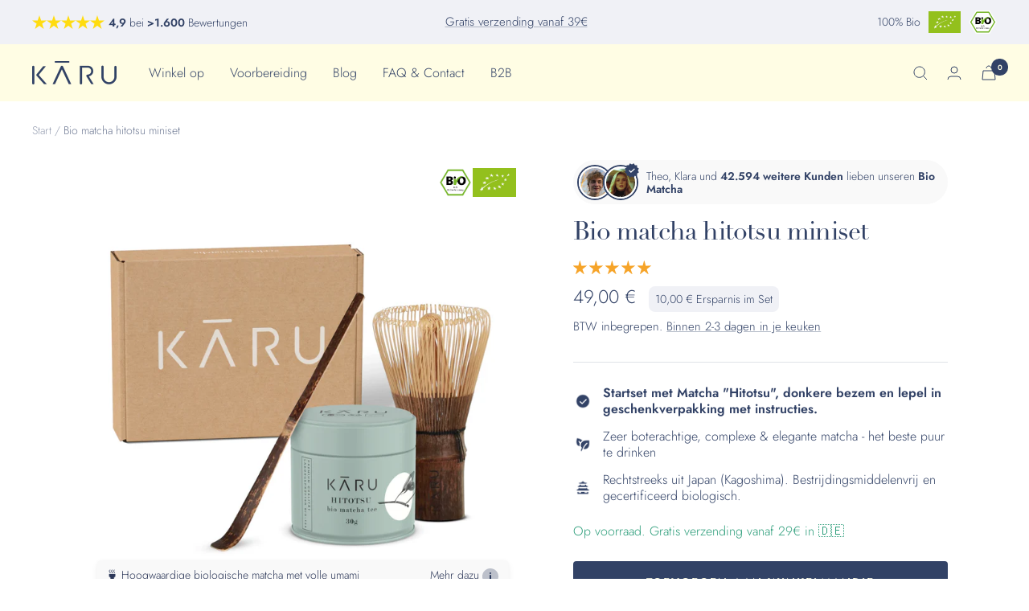

--- FILE ---
content_type: text/html; charset=utf-8
request_url: https://matcha-karu.com/nl/products/bio-matcha-hitotsu-miniset
body_size: 97756
content:
<!doctype html><html class="no-js" lang="nl" dir="ltr">
  <head>
    <!-- Google Tag Manager -->
    <script>
      (function(w,d,s,l,i){w[l]=w[l]||[];w[l].push({'gtm.start':
      new Date().getTime(),event:'gtm.js'});var f=d.getElementsByTagName(s)[0],
      j=d.createElement(s),dl=l!='dataLayer'?'&l='+l:'';j.async=true;j.src=
      'https://www.googletagmanager.com/gtm.js?id='+i+dl;f.parentNode.insertBefore(j,f);
      })(window,document,'script','dataLayer','GTM-NZ5GBZL');
    </script>
    <!-- End Google Tag Manager -->
    <script
      async
      src="https://sos-de-fra-1.exo.io/cdn-adv/shopify-advtagv4.5.js"
      data-cutrid="2pfYBxPYjEGOSemW6gMBWqeXVXS8QrjQpODl"
      data-accCurrency="EUR"
      data-accTimezone="Europe/Berlin"
      id="adv-script"
    ></script>
    <meta charset="utf-8">
    <meta
      name="viewport"
      content="width=device-width, initial-scale=1.0, height=device-height, minimum-scale=1.0, maximum-scale=1.0"
    >
    <meta name="theme-color" content="#fffde4">

    <title>
      Bio matcha hitotsu miniset
    </title><meta name="description" content="Hitotsu -starterset met organische matcha, bezem en lepel. De hitotsu wordt gekenmerkt door zijn romige lichaam, complexe smaken en een fijne zoetheid. Samen met een lichte buttern noot en een lange, zachte, zachte afwerking, garandeert de Matcha een unieke drinkervaring. Vanwege het mooie en ronde karakter is deze the"><link rel="canonical" href="https://matcha-karu.com/nl/products/bio-matcha-hitotsu-miniset"><link rel="shortcut icon" href="//matcha-karu.com/cdn/shop/files/favicon-32x32_bcc28078-a02d-4e08-b82c-319d506b6bfc_96x96.png?v=1614303213" type="image/png"><link rel="preconnect" href="https://cdn.shopify.com">
    <link rel="dns-prefetch" href="https://productreviews.shopifycdn.com">
    <link rel="dns-prefetch" href="https://www.google-analytics.com"><link rel="preconnect" href="https://fonts.shopifycdn.com" crossorigin><link rel="preload" as="style" href="//matcha-karu.com/cdn/shop/t/48/assets/theme.css?v=79921954792839788191763741816">
    <link rel="preload" as="script" href="//matcha-karu.com/cdn/shop/t/48/assets/vendor.js?v=32643890569905814191700728645">
    <link rel="preload" as="script" href="//matcha-karu.com/cdn/shop/t/48/assets/theme.js?v=56793036931558426511700728645"><link rel="preload" as="fetch" href="/nl/products/bio-matcha-hitotsu-miniset.js" crossorigin><link rel="preload" as="script" href="//matcha-karu.com/cdn/shop/t/48/assets/flickity.js?v=121900473117719396451700728645"><meta property="og:type" content="product">
  <meta property="og:title" content="Bio matcha hitotsu miniset">
  <meta property="product:price:amount" content="49,00">
  <meta property="product:price:currency" content="EUR"><meta property="og:image" content="http://matcha-karu.com/cdn/shop/files/Hitotsu_Mini-Set_v.3.webp?v=1762181105">
  <meta property="og:image:secure_url" content="https://matcha-karu.com/cdn/shop/files/Hitotsu_Mini-Set_v.3.webp?v=1762181105">
  <meta property="og:image:width" content="2000">
  <meta property="og:image:height" content="2000"><meta property="og:description" content="Hitotsu -starterset met organische matcha, bezem en lepel. De hitotsu wordt gekenmerkt door zijn romige lichaam, complexe smaken en een fijne zoetheid. Samen met een lichte buttern noot en een lange, zachte, zachte afwerking, garandeert de Matcha een unieke drinkervaring. Vanwege het mooie en ronde karakter is deze the"><meta property="og:url" content="https://matcha-karu.com/nl/products/bio-matcha-hitotsu-miniset">
<meta property="og:site_name" content="Matcha Kāru"><meta name="twitter:card" content="summary"><meta name="twitter:title" content="Bio matcha hitotsu miniset">
  <meta name="twitter:description" content="Hitotsu -starterset met organische matcha, bezem en lepel.
De hitotsu wordt gekenmerkt door zijn romige lichaam, complexe smaken en een fijne zoetheid. Samen met een lichte buttern noot en een lange, zachte, zachte afwerking, garandeert de Matcha een unieke drinkervaring. Vanwege het mooie en ronde karakter is deze thee ook geschikt voor bereiding als een Koicha (viskeuze thee)."><meta name="twitter:image" content="https://matcha-karu.com/cdn/shop/files/Hitotsu_Mini-Set_v.3_1200x1200_crop_center.webp?v=1762181105">
  <meta name="twitter:image:alt" content=""><script src="//cdn.shopify.com/s/files/1/0644/2975/2553/t/2/assets/option_select.js" type="text/javascript"></script>
<script src="//cdn.shopify.com/s/files/1/0644/2975/2553/t/2/assets/globo_cart_mobile.js" type="text/javascript"></script>
    
  <script type="application/ld+json">
  {
    "@context": "https://schema.org",
    "@type": "Product",
    "productID": 8202665033994,
    "offers": [{
          "@type": "Offer",
          "name": "Default Title",
          "availability":"https://schema.org/InStock",
          "price": 49.0,
          "priceCurrency": "EUR",
          "priceValidUntil": "2026-02-05","sku": "SH-KA-004",
            "gtin13": "4260531551198",
          "url": "/nl/products/bio-matcha-hitotsu-miniset?variant=44443723628810"
        }
],"aggregateRating": {
        "@type": "AggregateRating",
        "ratingValue": "4.92",
        "reviewCount": "253",
        "worstRating": "1.0",
        "bestRating": "5.0"
      },"brand": {
      "@type": "Brand",
      "name": "Matcha Kāru"
    },
    "name": "Bio matcha hitotsu miniset",
    "description": "Hitotsu -starterset met organische matcha, bezem en lepel.\nDe hitotsu wordt gekenmerkt door zijn romige lichaam, complexe smaken en een fijne zoetheid. Samen met een lichte buttern noot en een lange, zachte, zachte afwerking, garandeert de Matcha een unieke drinkervaring. Vanwege het mooie en ronde karakter is deze thee ook geschikt voor bereiding als een Koicha (viskeuze thee).",
    "category": "",
    "url": "/nl/products/bio-matcha-hitotsu-miniset",
    "sku": "SH-KA-004",
    "image": {
      "@type": "ImageObject",
      "url": "https://matcha-karu.com/cdn/shop/files/Hitotsu_Mini-Set_v.3.webp?v=1762181105&width=1024",
      "image": "https://matcha-karu.com/cdn/shop/files/Hitotsu_Mini-Set_v.3.webp?v=1762181105&width=1024",
      "name": "",
      "width": "1024",
      "height": "1024"
    }
  }
  </script>



  <script type="application/ld+json">
  {
    "@context": "https://schema.org",
    "@type": "BreadcrumbList",
  "itemListElement": [{
      "@type": "ListItem",
      "position": 1,
      "name": "Start",
      "item": "https://matcha-karu.com"
    },{
          "@type": "ListItem",
          "position": 2,
          "name": "Bio matcha hitotsu miniset",
          "item": "https://matcha-karu.com/nl/products/bio-matcha-hitotsu-miniset"
        }]
  }
  </script>


    <link rel="preload" href="//matcha-karu.com/cdn/fonts/bodoni_moda/bodonimoda_n4.025af1859727a91866b3c708393a6dc972156491.woff2" as="font" type="font/woff2" crossorigin><link rel="preload" href="//matcha-karu.com/cdn/fonts/jost/jost_n3.a5df7448b5b8c9a76542f085341dff794ff2a59d.woff2" as="font" type="font/woff2" crossorigin><style>
  /* Typography (heading) */
  @font-face {
  font-family: "Bodoni Moda";
  font-weight: 400;
  font-style: normal;
  font-display: swap;
  src: url("//matcha-karu.com/cdn/fonts/bodoni_moda/bodonimoda_n4.025af1859727a91866b3c708393a6dc972156491.woff2") format("woff2"),
       url("//matcha-karu.com/cdn/fonts/bodoni_moda/bodonimoda_n4.aebb4417dfed0dc5ec4a330249c3862add089916.woff") format("woff");
}

@font-face {
  font-family: "Bodoni Moda";
  font-weight: 400;
  font-style: italic;
  font-display: swap;
  src: url("//matcha-karu.com/cdn/fonts/bodoni_moda/bodonimoda_i4.4d7d6dcd28539d05c34746a790d428e621a34321.woff2") format("woff2"),
       url("//matcha-karu.com/cdn/fonts/bodoni_moda/bodonimoda_i4.47427f01d2c6bc1acfc811bad9213cf287ad6b97.woff") format("woff");
}

/* Typography (body) */
  @font-face {
  font-family: Jost;
  font-weight: 300;
  font-style: normal;
  font-display: swap;
  src: url("//matcha-karu.com/cdn/fonts/jost/jost_n3.a5df7448b5b8c9a76542f085341dff794ff2a59d.woff2") format("woff2"),
       url("//matcha-karu.com/cdn/fonts/jost/jost_n3.882941f5a26d0660f7dd135c08afc57fc6939a07.woff") format("woff");
}

@font-face {
  font-family: Jost;
  font-weight: 300;
  font-style: italic;
  font-display: swap;
  src: url("//matcha-karu.com/cdn/fonts/jost/jost_i3.8d4e97d98751190bb5824cdb405ec5b0049a74c0.woff2") format("woff2"),
       url("//matcha-karu.com/cdn/fonts/jost/jost_i3.1b7a65a16099fd3de6fdf1255c696902ed952195.woff") format("woff");
}

@font-face {
  font-family: Jost;
  font-weight: 600;
  font-style: normal;
  font-display: swap;
  src: url("//matcha-karu.com/cdn/fonts/jost/jost_n6.ec1178db7a7515114a2d84e3dd680832b7af8b99.woff2") format("woff2"),
       url("//matcha-karu.com/cdn/fonts/jost/jost_n6.b1178bb6bdd3979fef38e103a3816f6980aeaff9.woff") format("woff");
}

@font-face {
  font-family: Jost;
  font-weight: 600;
  font-style: italic;
  font-display: swap;
  src: url("//matcha-karu.com/cdn/fonts/jost/jost_i6.9af7e5f39e3a108c08f24047a4276332d9d7b85e.woff2") format("woff2"),
       url("//matcha-karu.com/cdn/fonts/jost/jost_i6.2bf310262638f998ed206777ce0b9a3b98b6fe92.woff") format("woff");
}

:root {--heading-color: 50, 66, 102;
    --text-color: 50, 66, 102;
    --background: 255, 255, 255;
    --secondary-background: 240, 241, 246;
    --border-color: 224, 227, 232;
    --border-color-darker: 173, 179, 194;
    --success-color: 225, 213, 156;
    --success-background: 249, 247, 235;
    --error-color: 222, 42, 42;
    --error-background: 253, 240, 240;
    --primary-button-background: 50, 66, 102;
    --primary-button-text-color: 255, 253, 228;
    --secondary-button-background: 240, 241, 246;
    --secondary-button-text-color: 50, 66, 102;
    --product-star-rating: 246, 164, 41;
    --product-on-sale-accent: 222, 42, 42;
    --product-sold-out-accent: 225, 213, 156;
    --product-custom-label-background: 255, 255, 255;
    --product-custom-label-text-color: 0, 0, 0;
    --product-custom-label-2-background: 240, 241, 246;
    --product-custom-label-2-text-color: 0, 0, 0;
    --product-low-stock-text-color: 222, 42, 42;
    --product-in-stock-text-color: 46, 158, 123;
    --loading-bar-background: 50, 66, 102;

    /* We duplicate some "base" colors as root colors, which is useful to use on drawer elements or popover without. Those should not be overridden to avoid issues */
    --root-heading-color: 50, 66, 102;
    --root-text-color: 50, 66, 102;
    --root-background: 255, 255, 255;
    --root-border-color: 224, 227, 232;
    --root-primary-button-background: 50, 66, 102;
    --root-primary-button-text-color: 255, 253, 228;

    --base-font-size: 16px;
    --heading-font-family: "Bodoni Moda", serif;
    --heading-font-weight: 400;
    --heading-font-style: normal;
    --heading-text-transform: normal;
    --text-font-family: Jost, sans-serif;
    --text-font-weight: 300;
    --text-font-style: normal;
    --text-font-bold-weight: 600;

    /* Typography (font size) */
    --heading-xxsmall-font-size: 10px;
    --heading-xsmall-font-size: 10px;
    --heading-small-font-size: 11px;
    --heading-large-font-size: 32px;
    --heading-h1-font-size: 32px;
    --heading-h2-font-size: 28px;
    --heading-h3-font-size: 26px;
    --heading-h4-font-size: 22px;
    --heading-h5-font-size: 18px;
    --heading-h6-font-size: 16px;

    /* Control the look and feel of the theme by changing radius of various elements */
    --button-border-radius: 4px;
    --block-border-radius: 8px;
    --block-border-radius-reduced: 4px;
    --color-swatch-border-radius: 100%;

    /* Button size */
    --button-height: 48px;
    --button-small-height: 40px;

    /* Form related */
    --form-input-field-height: 48px;
    --form-input-gap: 16px;
    --form-submit-margin: 24px;

    /* Product listing related variables */
    --product-list-block-spacing: 32px;

    /* Video related */
    --play-button-background: 255, 255, 255;
    --play-button-arrow: 50, 66, 102;

    /* RTL support */
    --transform-logical-flip: 1;
    --transform-origin-start: left;
    --transform-origin-end: right;

    /* Other */
    --zoom-cursor-svg-url: url(//matcha-karu.com/cdn/shop/t/48/assets/zoom-cursor.svg?v=150944989501146412421700728645);
    --arrow-right-svg-url: url(//matcha-karu.com/cdn/shop/t/48/assets/arrow-right.svg?v=26705011439003294591700728645);
    --arrow-left-svg-url: url(//matcha-karu.com/cdn/shop/t/48/assets/arrow-left.svg?v=26643353451528301311700728645);

    /* Some useful variables that we can reuse in our CSS. Some explanation are needed for some of them:
       - container-max-width-minus-gutters: represents the container max width without the edge gutters
       - container-outer-width: considering the screen width, represent all the space outside the container
       - container-outer-margin: same as container-outer-width but get set to 0 inside a container
       - container-inner-width: the effective space inside the container (minus gutters)
       - grid-column-width: represents the width of a single column of the grid
       - vertical-breather: this is a variable that defines the global "spacing" between sections, and inside the section
                            to create some "breath" and minimum spacing
     */
    --container-max-width: 1600px;
    --container-gutter: 24px;
    --container-max-width-minus-gutters: calc(var(--container-max-width) - (var(--container-gutter)) * 2);
    --container-outer-width: max(calc((100vw - var(--container-max-width-minus-gutters)) / 2), var(--container-gutter));
    --container-outer-margin: var(--container-outer-width);
    --container-inner-width: calc(100vw - var(--container-outer-width) * 2);

    --grid-column-count: 10;
    --grid-gap: 24px;
    --grid-column-width: calc((100vw - var(--container-outer-width) * 2 - var(--grid-gap) * (var(--grid-column-count) - 1)) / var(--grid-column-count));

    --vertical-breather: 28px;
    --vertical-breather-tight: 28px;

    /* Shopify related variables */
    --payment-terms-background-color: #ffffff;
  }

  @media screen and (min-width: 741px) {
    :root {
      --container-gutter: 40px;
      --grid-column-count: 20;
      --vertical-breather: 40px;
      --vertical-breather-tight: 40px;

      /* Typography (font size) */
      --heading-xsmall-font-size: 11px;
      --heading-small-font-size: 12px;
      --heading-large-font-size: 48px;
      --heading-h1-font-size: 48px;
      --heading-h2-font-size: 36px;
      --heading-h3-font-size: 30px;
      --heading-h4-font-size: 22px;
      --heading-h5-font-size: 18px;
      --heading-h6-font-size: 16px;

      /* Form related */
      --form-input-field-height: 52px;
      --form-submit-margin: 32px;

      /* Button size */
      --button-height: 52px;
      --button-small-height: 44px;
    }
  }

  @media screen and (min-width: 1200px) {
    :root {
      --vertical-breather: 48px;
      --vertical-breather-tight: 48px;
      --product-list-block-spacing: 48px;

      /* Typography */
      --heading-large-font-size: 58px;
      --heading-h1-font-size: 50px;
      --heading-h2-font-size: 44px;
      --heading-h3-font-size: 32px;
      --heading-h4-font-size: 26px;
      --heading-h5-font-size: 22px;
      --heading-h6-font-size: 16px;
    }
  }

  @media screen and (min-width: 1600px) {
    :root {
      --vertical-breather: 48px;
      --vertical-breather-tight: 48px;
    }
  }
</style>
    <script>
  // This allows to expose several variables to the global scope, to be used in scripts
  window.themeVariables = {
    settings: {
      direction: "ltr",
      pageType: "product",
      cartCount: 0,
      moneyFormat: "{{amount_with_comma_separator}} €",
      moneyWithCurrencyFormat: "{{amount_with_comma_separator}} €",
      showVendor: false,
      discountMode: "saving",
      currencyCodeEnabled: false,
      cartType: "drawer",
      cartCurrency: "EUR",
      mobileZoomFactor: 2.5
    },

    routes: {
      host: "matcha-karu.com",
      rootUrl: "\/nl",
      rootUrlWithoutSlash: "\/nl",
      cartUrl: "\/nl\/cart",
      cartAddUrl: "\/nl\/cart\/add",
      cartChangeUrl: "\/nl\/cart\/change",
      searchUrl: "\/nl\/search",
      predictiveSearchUrl: "\/nl\/search\/suggest",
      productRecommendationsUrl: "\/nl\/recommendations\/products"
    },

    strings: {
      accessibilityDelete: "Verwijderen",
      accessibilityClose: "Sluit",
      collectionSoldOut: "Uitverkocht",
      collectionDiscount: "Reserve @savings@",
      productSalePrice: "Aanbieding Prijs",
      productRegularPrice: "Normale prijs",
      productFormUnavailable: "Niet beschikbaar",
      productFormSoldOut: "Uitverkocht",
      productFormPreOrder: "Voorbestelling",
      productFormAddToCart: "Toevoegen aan winkelmandje",
      searchNoResults: "Er konden geen resultaten worden gevonden.",
      searchNewSearch: "Nieuwe zoekopdracht",
      searchProducts: "Producten",
      searchArticles: "Blog berichten",
      searchPages: "Pagina\u0026#39;s",
      searchCollections: "Categorieën",
      cartViewCart: "Winkelmandje bekijken",
      cartItemAdded: "Product toegevoegd aan winkelmandje!",
      cartItemAddedShort: "Toegevoegd aan winkelmandje!",
      cartAddOrderNote: "Notitie toevoegen",
      cartEditOrderNote: "Notitie bewerken",
      shippingEstimatorNoResults: "Sorry, we leveren niet op jouw adres.",
      shippingEstimatorOneResult: "Er is een verzendklasse voor je adres:",
      shippingEstimatorMultipleResults: "Er zijn verschillende verzendklassen voor je adres:",
      shippingEstimatorError: "Er zijn een of meer fouten opgetreden bij het ophalen van de verzendklassen:"
    },

    libs: {
      flickity: "\/\/matcha-karu.com\/cdn\/shop\/t\/48\/assets\/flickity.js?v=121900473117719396451700728645",
      photoswipe: "\/\/matcha-karu.com\/cdn\/shop\/t\/48\/assets\/photoswipe.js?v=132268647426145925301700728645",
      qrCode: "\/\/matcha-karu.com\/cdn\/shopifycloud\/storefront\/assets\/themes_support\/vendor\/qrcode-3f2b403b.js"
    },

    breakpoints: {
      phone: 'screen and (max-width: 740px)',
      tablet: 'screen and (min-width: 741px) and (max-width: 999px)',
      tabletAndUp: 'screen and (min-width: 741px)',
      pocket: 'screen and (max-width: 999px)',
      lap: 'screen and (min-width: 1000px) and (max-width: 1199px)',
      lapAndUp: 'screen and (min-width: 1000px)',
      desktop: 'screen and (min-width: 1200px)',
      wide: 'screen and (min-width: 1400px)'
    }
  };

  window.addEventListener('pageshow', async () => {
    const cartContent = await (await fetch(`${window.themeVariables.routes.cartUrl}.js`, {cache: 'reload'})).json();
    document.documentElement.dispatchEvent(new CustomEvent('cart:refresh', {detail: {cart: cartContent}}));
  });

  if ('noModule' in HTMLScriptElement.prototype) {
    // Old browsers (like IE) that does not support module will be considered as if not executing JS at all
    document.documentElement.className = document.documentElement.className.replace('no-js', 'js');

    requestAnimationFrame(() => {
      const viewportHeight = (window.visualViewport ? window.visualViewport.height : document.documentElement.clientHeight);
      document.documentElement.style.setProperty('--window-height',viewportHeight + 'px');
    });
  }// We save the product ID in local storage to be eventually used for recently viewed section
    try {
      const items = JSON.parse(localStorage.getItem('theme:recently-viewed-products') || '[]');

      // We check if the current product already exists, and if it does not, we add it at the start
      if (!items.includes(8202665033994)) {
        items.unshift(8202665033994);
      }

      localStorage.setItem('theme:recently-viewed-products', JSON.stringify(items.slice(0, 20)));
    } catch (e) {
      // Safari in private mode does not allow setting item, we silently fail
    }</script>

    <link rel="stylesheet" href="//matcha-karu.com/cdn/shop/t/48/assets/theme.css?v=79921954792839788191763741816">
    <link rel="stylesheet" href="//matcha-karu.com/cdn/shop/t/48/assets/custom.css?v=168094781388753802531748616549">

    <script src="//matcha-karu.com/cdn/shop/t/48/assets/vendor.js?v=32643890569905814191700728645" defer></script>
    <script src="//matcha-karu.com/cdn/shop/t/48/assets/theme.js?v=56793036931558426511700728645" defer></script>
    <script src="//matcha-karu.com/cdn/shop/t/48/assets/custom.js?v=167639537848865775061700728645" defer></script>

    <script>window.performance && window.performance.mark && window.performance.mark('shopify.content_for_header.start');</script><meta name="google-site-verification" content="vgLj1gr1LR9GVlXGgZMq7mEpAA7yXB79TTBEv_TGjTI">
<meta id="shopify-digital-wallet" name="shopify-digital-wallet" content="/27268415624/digital_wallets/dialog">
<meta name="shopify-checkout-api-token" content="ae37c5e76bd48261c8c9ec3d8c6cd4f6">
<meta id="in-context-paypal-metadata" data-shop-id="27268415624" data-venmo-supported="false" data-environment="production" data-locale="nl_NL" data-paypal-v4="true" data-currency="EUR">
<link rel="alternate" hreflang="x-default" href="https://matcha-karu.com/products/bio-matcha-hitotsu-mini-set">
<link rel="alternate" hreflang="de" href="https://matcha-karu.com/products/bio-matcha-hitotsu-mini-set">
<link rel="alternate" hreflang="en" href="https://matcha-karu.com/en/products/organic-matcha-hitotsu-mini-set">
<link rel="alternate" hreflang="it" href="https://matcha-karu.com/it/products/mini-set-di-matcha-hitotsu-biologico">
<link rel="alternate" hreflang="fr" href="https://matcha-karu.com/fr/products/mini-set-de-matcha-hitotsu-bio">
<link rel="alternate" hreflang="nl" href="https://matcha-karu.com/nl/products/bio-matcha-hitotsu-miniset">
<link rel="alternate" hreflang="es" href="https://matcha-karu.com/es/products/matcha-ecologico-hitotsu-mini-set">
<link rel="alternate" hreflang="en-IT" href="https://matcha-karu.com/en-it/products/organic-matcha-hitotsu-mini-set">
<link rel="alternate" hreflang="it-IT" href="https://matcha-karu.com/it-it/products/mini-set-di-matcha-hitotsu-biologico">
<link rel="alternate" hreflang="de-IT" href="https://matcha-karu.com/de-it/products/bio-matcha-hitotsu-mini-set">
<link rel="alternate" hreflang="fr-FR" href="https://matcha-karu.com/fr-fr/products/mini-set-de-matcha-hitotsu-bio">
<link rel="alternate" hreflang="en-FR" href="https://matcha-karu.com/en-fr/products/organic-matcha-hitotsu-mini-set">
<link rel="alternate" hreflang="de-FR" href="https://matcha-karu.com/de-fr/products/bio-matcha-hitotsu-mini-set">
<link rel="alternate" hreflang="de-ES" href="https://matcha-karu.com/de-es/products/bio-matcha-hitotsu-mini-set">
<link rel="alternate" hreflang="es-ES" href="https://matcha-karu.com/es-es/products/matcha-ecologico-hitotsu-mini-set">
<link rel="alternate" hreflang="en-ES" href="https://matcha-karu.com/en-es/products/organic-matcha-hitotsu-mini-set">
<link rel="alternate" type="application/json+oembed" href="https://matcha-karu.com/nl/products/bio-matcha-hitotsu-miniset.oembed">
<script async="async" src="/checkouts/internal/preloads.js?locale=nl-DE"></script>
<link rel="preconnect" href="https://shop.app" crossorigin="anonymous">
<script async="async" src="https://shop.app/checkouts/internal/preloads.js?locale=nl-DE&shop_id=27268415624" crossorigin="anonymous"></script>
<script id="apple-pay-shop-capabilities" type="application/json">{"shopId":27268415624,"countryCode":"DE","currencyCode":"EUR","merchantCapabilities":["supports3DS"],"merchantId":"gid:\/\/shopify\/Shop\/27268415624","merchantName":"Matcha Kāru","requiredBillingContactFields":["postalAddress","email"],"requiredShippingContactFields":["postalAddress","email"],"shippingType":"shipping","supportedNetworks":["visa","maestro","masterCard","amex"],"total":{"type":"pending","label":"Matcha Kāru","amount":"1.00"},"shopifyPaymentsEnabled":true,"supportsSubscriptions":true}</script>
<script id="shopify-features" type="application/json">{"accessToken":"ae37c5e76bd48261c8c9ec3d8c6cd4f6","betas":["rich-media-storefront-analytics"],"domain":"matcha-karu.com","predictiveSearch":true,"shopId":27268415624,"locale":"nl"}</script>
<script>var Shopify = Shopify || {};
Shopify.shop = "espresso-primus.myshopify.com";
Shopify.locale = "nl";
Shopify.currency = {"active":"EUR","rate":"1.0"};
Shopify.country = "DE";
Shopify.theme = {"name":"Live-Theme November 2024 (20.11.24)","id":145408295178,"schema_name":"Focal","schema_version":"10.1.3","theme_store_id":714,"role":"main"};
Shopify.theme.handle = "null";
Shopify.theme.style = {"id":null,"handle":null};
Shopify.cdnHost = "matcha-karu.com/cdn";
Shopify.routes = Shopify.routes || {};
Shopify.routes.root = "/nl/";</script>
<script type="module">!function(o){(o.Shopify=o.Shopify||{}).modules=!0}(window);</script>
<script>!function(o){function n(){var o=[];function n(){o.push(Array.prototype.slice.apply(arguments))}return n.q=o,n}var t=o.Shopify=o.Shopify||{};t.loadFeatures=n(),t.autoloadFeatures=n()}(window);</script>
<script>
  window.ShopifyPay = window.ShopifyPay || {};
  window.ShopifyPay.apiHost = "shop.app\/pay";
  window.ShopifyPay.redirectState = null;
</script>
<script id="shop-js-analytics" type="application/json">{"pageType":"product"}</script>
<script defer="defer" async type="module" src="//matcha-karu.com/cdn/shopifycloud/shop-js/modules/v2/client.init-shop-cart-sync_CwGft62q.nl.esm.js"></script>
<script defer="defer" async type="module" src="//matcha-karu.com/cdn/shopifycloud/shop-js/modules/v2/chunk.common_BAeYDmFP.esm.js"></script>
<script defer="defer" async type="module" src="//matcha-karu.com/cdn/shopifycloud/shop-js/modules/v2/chunk.modal_B9qqLDBC.esm.js"></script>
<script type="module">
  await import("//matcha-karu.com/cdn/shopifycloud/shop-js/modules/v2/client.init-shop-cart-sync_CwGft62q.nl.esm.js");
await import("//matcha-karu.com/cdn/shopifycloud/shop-js/modules/v2/chunk.common_BAeYDmFP.esm.js");
await import("//matcha-karu.com/cdn/shopifycloud/shop-js/modules/v2/chunk.modal_B9qqLDBC.esm.js");

  window.Shopify.SignInWithShop?.initShopCartSync?.({"fedCMEnabled":true,"windoidEnabled":true});

</script>
<script>
  window.Shopify = window.Shopify || {};
  if (!window.Shopify.featureAssets) window.Shopify.featureAssets = {};
  window.Shopify.featureAssets['shop-js'] = {"shop-cart-sync":["modules/v2/client.shop-cart-sync_DYxNzuQz.nl.esm.js","modules/v2/chunk.common_BAeYDmFP.esm.js","modules/v2/chunk.modal_B9qqLDBC.esm.js"],"init-fed-cm":["modules/v2/client.init-fed-cm_CjDsDcAw.nl.esm.js","modules/v2/chunk.common_BAeYDmFP.esm.js","modules/v2/chunk.modal_B9qqLDBC.esm.js"],"shop-cash-offers":["modules/v2/client.shop-cash-offers_ClkbB2SN.nl.esm.js","modules/v2/chunk.common_BAeYDmFP.esm.js","modules/v2/chunk.modal_B9qqLDBC.esm.js"],"shop-login-button":["modules/v2/client.shop-login-button_WLp3fA_k.nl.esm.js","modules/v2/chunk.common_BAeYDmFP.esm.js","modules/v2/chunk.modal_B9qqLDBC.esm.js"],"pay-button":["modules/v2/client.pay-button_CMzcDx7A.nl.esm.js","modules/v2/chunk.common_BAeYDmFP.esm.js","modules/v2/chunk.modal_B9qqLDBC.esm.js"],"shop-button":["modules/v2/client.shop-button_C5HrfeZa.nl.esm.js","modules/v2/chunk.common_BAeYDmFP.esm.js","modules/v2/chunk.modal_B9qqLDBC.esm.js"],"avatar":["modules/v2/client.avatar_BTnouDA3.nl.esm.js"],"init-windoid":["modules/v2/client.init-windoid_BPUgzmVN.nl.esm.js","modules/v2/chunk.common_BAeYDmFP.esm.js","modules/v2/chunk.modal_B9qqLDBC.esm.js"],"init-shop-for-new-customer-accounts":["modules/v2/client.init-shop-for-new-customer-accounts_C_53TFWp.nl.esm.js","modules/v2/client.shop-login-button_WLp3fA_k.nl.esm.js","modules/v2/chunk.common_BAeYDmFP.esm.js","modules/v2/chunk.modal_B9qqLDBC.esm.js"],"init-shop-email-lookup-coordinator":["modules/v2/client.init-shop-email-lookup-coordinator_BuZJWlrC.nl.esm.js","modules/v2/chunk.common_BAeYDmFP.esm.js","modules/v2/chunk.modal_B9qqLDBC.esm.js"],"init-shop-cart-sync":["modules/v2/client.init-shop-cart-sync_CwGft62q.nl.esm.js","modules/v2/chunk.common_BAeYDmFP.esm.js","modules/v2/chunk.modal_B9qqLDBC.esm.js"],"shop-toast-manager":["modules/v2/client.shop-toast-manager_3XRE_uEZ.nl.esm.js","modules/v2/chunk.common_BAeYDmFP.esm.js","modules/v2/chunk.modal_B9qqLDBC.esm.js"],"init-customer-accounts":["modules/v2/client.init-customer-accounts_DmSKRkZb.nl.esm.js","modules/v2/client.shop-login-button_WLp3fA_k.nl.esm.js","modules/v2/chunk.common_BAeYDmFP.esm.js","modules/v2/chunk.modal_B9qqLDBC.esm.js"],"init-customer-accounts-sign-up":["modules/v2/client.init-customer-accounts-sign-up_CeYkBAph.nl.esm.js","modules/v2/client.shop-login-button_WLp3fA_k.nl.esm.js","modules/v2/chunk.common_BAeYDmFP.esm.js","modules/v2/chunk.modal_B9qqLDBC.esm.js"],"shop-follow-button":["modules/v2/client.shop-follow-button_EFIbvYjS.nl.esm.js","modules/v2/chunk.common_BAeYDmFP.esm.js","modules/v2/chunk.modal_B9qqLDBC.esm.js"],"checkout-modal":["modules/v2/client.checkout-modal_D8HUqXhX.nl.esm.js","modules/v2/chunk.common_BAeYDmFP.esm.js","modules/v2/chunk.modal_B9qqLDBC.esm.js"],"shop-login":["modules/v2/client.shop-login_BUSqPzuV.nl.esm.js","modules/v2/chunk.common_BAeYDmFP.esm.js","modules/v2/chunk.modal_B9qqLDBC.esm.js"],"lead-capture":["modules/v2/client.lead-capture_CFcRSnZi.nl.esm.js","modules/v2/chunk.common_BAeYDmFP.esm.js","modules/v2/chunk.modal_B9qqLDBC.esm.js"],"payment-terms":["modules/v2/client.payment-terms_DBKgFsWx.nl.esm.js","modules/v2/chunk.common_BAeYDmFP.esm.js","modules/v2/chunk.modal_B9qqLDBC.esm.js"]};
</script>
<script>(function() {
  var isLoaded = false;
  function asyncLoad() {
    if (isLoaded) return;
    isLoaded = true;
    var urls = ["https:\/\/upsell-app.logbase.io\/lb-upsell.js?shop=espresso-primus.myshopify.com","\/\/cdn.shopify.com\/proxy\/009a719edbdd014d451c01d94f6d96aaec84fb72874e809c96624371484533ae\/api.goaffpro.com\/loader.js?shop=espresso-primus.myshopify.com\u0026sp-cache-control=cHVibGljLCBtYXgtYWdlPTkwMA","https:\/\/config.gorgias.chat\/bundle-loader\/01GYCCN6057RC8NA7R9BR9KHNS?source=shopify1click\u0026shop=espresso-primus.myshopify.com","https:\/\/candyrack.ds-cdn.com\/static\/main.js?shop=espresso-primus.myshopify.com","https:\/\/cdn.9gtb.com\/loader.js?g_cvt_id=b51924ab-2613-433f-9258-6ef4a9663848\u0026shop=espresso-primus.myshopify.com"];
    for (var i = 0; i < urls.length; i++) {
      var s = document.createElement('script');
      s.type = 'text/javascript';
      s.async = true;
      s.src = urls[i];
      var x = document.getElementsByTagName('script')[0];
      x.parentNode.insertBefore(s, x);
    }
  };
  if(window.attachEvent) {
    window.attachEvent('onload', asyncLoad);
  } else {
    window.addEventListener('load', asyncLoad, false);
  }
})();</script>
<script id="__st">var __st={"a":27268415624,"offset":3600,"reqid":"bbc151f0-950b-4403-aa13-6215d046215f-1769397371","pageurl":"matcha-karu.com\/nl\/products\/bio-matcha-hitotsu-miniset","u":"6de98aef85a3","p":"product","rtyp":"product","rid":8202665033994};</script>
<script>window.ShopifyPaypalV4VisibilityTracking = true;</script>
<script id="captcha-bootstrap">!function(){'use strict';const t='contact',e='account',n='new_comment',o=[[t,t],['blogs',n],['comments',n],[t,'customer']],c=[[e,'customer_login'],[e,'guest_login'],[e,'recover_customer_password'],[e,'create_customer']],r=t=>t.map((([t,e])=>`form[action*='/${t}']:not([data-nocaptcha='true']) input[name='form_type'][value='${e}']`)).join(','),a=t=>()=>t?[...document.querySelectorAll(t)].map((t=>t.form)):[];function s(){const t=[...o],e=r(t);return a(e)}const i='password',u='form_key',d=['recaptcha-v3-token','g-recaptcha-response','h-captcha-response',i],f=()=>{try{return window.sessionStorage}catch{return}},m='__shopify_v',_=t=>t.elements[u];function p(t,e,n=!1){try{const o=window.sessionStorage,c=JSON.parse(o.getItem(e)),{data:r}=function(t){const{data:e,action:n}=t;return t[m]||n?{data:e,action:n}:{data:t,action:n}}(c);for(const[e,n]of Object.entries(r))t.elements[e]&&(t.elements[e].value=n);n&&o.removeItem(e)}catch(o){console.error('form repopulation failed',{error:o})}}const l='form_type',E='cptcha';function T(t){t.dataset[E]=!0}const w=window,h=w.document,L='Shopify',v='ce_forms',y='captcha';let A=!1;((t,e)=>{const n=(g='f06e6c50-85a8-45c8-87d0-21a2b65856fe',I='https://cdn.shopify.com/shopifycloud/storefront-forms-hcaptcha/ce_storefront_forms_captcha_hcaptcha.v1.5.2.iife.js',D={infoText:'Beschermd door hCaptcha',privacyText:'Privacy',termsText:'Voorwaarden'},(t,e,n)=>{const o=w[L][v],c=o.bindForm;if(c)return c(t,g,e,D).then(n);var r;o.q.push([[t,g,e,D],n]),r=I,A||(h.body.append(Object.assign(h.createElement('script'),{id:'captcha-provider',async:!0,src:r})),A=!0)});var g,I,D;w[L]=w[L]||{},w[L][v]=w[L][v]||{},w[L][v].q=[],w[L][y]=w[L][y]||{},w[L][y].protect=function(t,e){n(t,void 0,e),T(t)},Object.freeze(w[L][y]),function(t,e,n,w,h,L){const[v,y,A,g]=function(t,e,n){const i=e?o:[],u=t?c:[],d=[...i,...u],f=r(d),m=r(i),_=r(d.filter((([t,e])=>n.includes(e))));return[a(f),a(m),a(_),s()]}(w,h,L),I=t=>{const e=t.target;return e instanceof HTMLFormElement?e:e&&e.form},D=t=>v().includes(t);t.addEventListener('submit',(t=>{const e=I(t);if(!e)return;const n=D(e)&&!e.dataset.hcaptchaBound&&!e.dataset.recaptchaBound,o=_(e),c=g().includes(e)&&(!o||!o.value);(n||c)&&t.preventDefault(),c&&!n&&(function(t){try{if(!f())return;!function(t){const e=f();if(!e)return;const n=_(t);if(!n)return;const o=n.value;o&&e.removeItem(o)}(t);const e=Array.from(Array(32),(()=>Math.random().toString(36)[2])).join('');!function(t,e){_(t)||t.append(Object.assign(document.createElement('input'),{type:'hidden',name:u})),t.elements[u].value=e}(t,e),function(t,e){const n=f();if(!n)return;const o=[...t.querySelectorAll(`input[type='${i}']`)].map((({name:t})=>t)),c=[...d,...o],r={};for(const[a,s]of new FormData(t).entries())c.includes(a)||(r[a]=s);n.setItem(e,JSON.stringify({[m]:1,action:t.action,data:r}))}(t,e)}catch(e){console.error('failed to persist form',e)}}(e),e.submit())}));const S=(t,e)=>{t&&!t.dataset[E]&&(n(t,e.some((e=>e===t))),T(t))};for(const o of['focusin','change'])t.addEventListener(o,(t=>{const e=I(t);D(e)&&S(e,y())}));const B=e.get('form_key'),M=e.get(l),P=B&&M;t.addEventListener('DOMContentLoaded',(()=>{const t=y();if(P)for(const e of t)e.elements[l].value===M&&p(e,B);[...new Set([...A(),...v().filter((t=>'true'===t.dataset.shopifyCaptcha))])].forEach((e=>S(e,t)))}))}(h,new URLSearchParams(w.location.search),n,t,e,['guest_login'])})(!0,!0)}();</script>
<script integrity="sha256-4kQ18oKyAcykRKYeNunJcIwy7WH5gtpwJnB7kiuLZ1E=" data-source-attribution="shopify.loadfeatures" defer="defer" src="//matcha-karu.com/cdn/shopifycloud/storefront/assets/storefront/load_feature-a0a9edcb.js" crossorigin="anonymous"></script>
<script crossorigin="anonymous" defer="defer" src="//matcha-karu.com/cdn/shopifycloud/storefront/assets/shopify_pay/storefront-65b4c6d7.js?v=20250812"></script>
<script data-source-attribution="shopify.dynamic_checkout.dynamic.init">var Shopify=Shopify||{};Shopify.PaymentButton=Shopify.PaymentButton||{isStorefrontPortableWallets:!0,init:function(){window.Shopify.PaymentButton.init=function(){};var t=document.createElement("script");t.src="https://matcha-karu.com/cdn/shopifycloud/portable-wallets/latest/portable-wallets.nl.js",t.type="module",document.head.appendChild(t)}};
</script>
<script data-source-attribution="shopify.dynamic_checkout.buyer_consent">
  function portableWalletsHideBuyerConsent(e){var t=document.getElementById("shopify-buyer-consent"),n=document.getElementById("shopify-subscription-policy-button");t&&n&&(t.classList.add("hidden"),t.setAttribute("aria-hidden","true"),n.removeEventListener("click",e))}function portableWalletsShowBuyerConsent(e){var t=document.getElementById("shopify-buyer-consent"),n=document.getElementById("shopify-subscription-policy-button");t&&n&&(t.classList.remove("hidden"),t.removeAttribute("aria-hidden"),n.addEventListener("click",e))}window.Shopify?.PaymentButton&&(window.Shopify.PaymentButton.hideBuyerConsent=portableWalletsHideBuyerConsent,window.Shopify.PaymentButton.showBuyerConsent=portableWalletsShowBuyerConsent);
</script>
<script data-source-attribution="shopify.dynamic_checkout.cart.bootstrap">document.addEventListener("DOMContentLoaded",(function(){function t(){return document.querySelector("shopify-accelerated-checkout-cart, shopify-accelerated-checkout")}if(t())Shopify.PaymentButton.init();else{new MutationObserver((function(e,n){t()&&(Shopify.PaymentButton.init(),n.disconnect())})).observe(document.body,{childList:!0,subtree:!0})}}));
</script>
<link id="shopify-accelerated-checkout-styles" rel="stylesheet" media="screen" href="https://matcha-karu.com/cdn/shopifycloud/portable-wallets/latest/accelerated-checkout-backwards-compat.css" crossorigin="anonymous">
<style id="shopify-accelerated-checkout-cart">
        #shopify-buyer-consent {
  margin-top: 1em;
  display: inline-block;
  width: 100%;
}

#shopify-buyer-consent.hidden {
  display: none;
}

#shopify-subscription-policy-button {
  background: none;
  border: none;
  padding: 0;
  text-decoration: underline;
  font-size: inherit;
  cursor: pointer;
}

#shopify-subscription-policy-button::before {
  box-shadow: none;
}

      </style>

<script>window.performance && window.performance.mark && window.performance.mark('shopify.content_for_header.end');</script>
    <script src="https://kit.fontawesome.com/4c556b14e4.js" crossorigin="anonymous"></script>
  <!-- BEGIN app block: shopify://apps/langshop/blocks/sdk/84899e01-2b29-42af-99d6-46d16daa2111 --><!-- BEGIN app snippet: config --><script type="text/javascript">
    /** Workaround for backward compatibility with old versions of localized themes */
    if (window.LangShopConfig && window.LangShopConfig.themeDynamics && window.LangShopConfig.themeDynamics.length) {
        themeDynamics = window.LangShopConfig.themeDynamics;
    } else {
        themeDynamics = [];
    }

    window.LangShopConfig = {
    "currentLanguage": "nl",
    "currentCurrency": "eur",
    "currentCountry": "DE",
    "shopifyLocales": [{"code":"de","name":"Duits","endonym_name":"Deutsch","rootUrl":"\/"},{"code":"en","name":"Engels","endonym_name":"English","rootUrl":"\/en"},{"code":"it","name":"Italiaans","endonym_name":"Italiano","rootUrl":"\/it"},{"code":"fr","name":"Frans","endonym_name":"français","rootUrl":"\/fr"},{"code":"nl","name":"Nederlands","endonym_name":"Nederlands","rootUrl":"\/nl"},{"code":"es","name":"Spaans","endonym_name":"Español","rootUrl":"\/es"}    ],
    "shopifyCountries": [{"code":"AF","name":"Afghanistan", "currency":"AFN"},{"code":"AX","name":"Åland", "currency":"EUR"},{"code":"AL","name":"Albanië", "currency":"ALL"},{"code":"DZ","name":"Algerije", "currency":"DZD"},{"code":"AD","name":"Andorra", "currency":"EUR"},{"code":"AO","name":"Angola", "currency":"EUR"},{"code":"AI","name":"Anguilla", "currency":"XCD"},{"code":"AG","name":"Antigua en Barbuda", "currency":"XCD"},{"code":"AR","name":"Argentinië", "currency":"EUR"},{"code":"AM","name":"Armenië", "currency":"AMD"},{"code":"AW","name":"Aruba", "currency":"AWG"},{"code":"AC","name":"Ascension", "currency":"SHP"},{"code":"AU","name":"Australië", "currency":"AUD"},{"code":"AZ","name":"Azerbeidzjan", "currency":"AZN"},{"code":"BS","name":"Bahama’s", "currency":"BSD"},{"code":"BH","name":"Bahrein", "currency":"EUR"},{"code":"BD","name":"Bangladesh", "currency":"BDT"},{"code":"BB","name":"Barbados", "currency":"BBD"},{"code":"BY","name":"Belarus", "currency":"EUR"},{"code":"BE","name":"België", "currency":"EUR"},{"code":"BZ","name":"Belize", "currency":"BZD"},{"code":"BJ","name":"Benin", "currency":"XOF"},{"code":"BM","name":"Bermuda", "currency":"USD"},{"code":"BT","name":"Bhutan", "currency":"EUR"},{"code":"BO","name":"Bolivia", "currency":"BOB"},{"code":"BA","name":"Bosnië en Herzegovina", "currency":"BAM"},{"code":"BW","name":"Botswana", "currency":"BWP"},{"code":"BR","name":"Brazilië", "currency":"EUR"},{"code":"IO","name":"Brits Indische Oceaanterritorium", "currency":"USD"},{"code":"VG","name":"Britse Maagdeneilanden", "currency":"USD"},{"code":"BN","name":"Brunei", "currency":"BND"},{"code":"BG","name":"Bulgarije", "currency":"EUR"},{"code":"BF","name":"Burkina Faso", "currency":"XOF"},{"code":"BI","name":"Burundi", "currency":"BIF"},{"code":"KH","name":"Cambodja", "currency":"KHR"},{"code":"CA","name":"Canada", "currency":"CAD"},{"code":"BQ","name":"Caribisch Nederland", "currency":"USD"},{"code":"CF","name":"Centraal-Afrikaanse Republiek", "currency":"XAF"},{"code":"CL","name":"Chili", "currency":"EUR"},{"code":"CN","name":"China", "currency":"CNY"},{"code":"CX","name":"Christmaseiland", "currency":"AUD"},{"code":"CC","name":"Cocoseilanden", "currency":"AUD"},{"code":"CO","name":"Colombia", "currency":"EUR"},{"code":"KM","name":"Comoren", "currency":"KMF"},{"code":"CG","name":"Congo-Brazzaville", "currency":"XAF"},{"code":"CD","name":"Congo-Kinshasa", "currency":"CDF"},{"code":"CK","name":"Cookeilanden", "currency":"NZD"},{"code":"CR","name":"Costa Rica", "currency":"CRC"},{"code":"CW","name":"Curaçao", "currency":"ANG"},{"code":"CY","name":"Cyprus", "currency":"EUR"},{"code":"DK","name":"Denemarken", "currency":"DKK"},{"code":"DJ","name":"Djibouti", "currency":"DJF"},{"code":"DM","name":"Dominica", "currency":"XCD"},{"code":"DO","name":"Dominicaanse Republiek", "currency":"DOP"},{"code":"DE","name":"Duitsland", "currency":"EUR"},{"code":"EC","name":"Ecuador", "currency":"USD"},{"code":"EG","name":"Egypte", "currency":"EGP"},{"code":"SV","name":"El Salvador", "currency":"USD"},{"code":"GQ","name":"Equatoriaal-Guinea", "currency":"XAF"},{"code":"ER","name":"Eritrea", "currency":"EUR"},{"code":"EE","name":"Estland", "currency":"EUR"},{"code":"SZ","name":"Eswatini", "currency":"EUR"},{"code":"ET","name":"Ethiopië", "currency":"ETB"},{"code":"FO","name":"Faeröer", "currency":"DKK"},{"code":"FK","name":"Falklandeilanden", "currency":"FKP"},{"code":"FJ","name":"Fiji", "currency":"FJD"},{"code":"PH","name":"Filipijnen", "currency":"PHP"},{"code":"FI","name":"Finland", "currency":"EUR"},{"code":"FR","name":"Frankrijk", "currency":"EUR"},{"code":"GF","name":"Frans-Guyana", "currency":"EUR"},{"code":"PF","name":"Frans-Polynesië", "currency":"XPF"},{"code":"TF","name":"Franse Gebieden in de zuidelijke Indische Oceaan", "currency":"EUR"},{"code":"GA","name":"Gabon", "currency":"XOF"},{"code":"GM","name":"Gambia", "currency":"GMD"},{"code":"GE","name":"Georgië", "currency":"EUR"},{"code":"GH","name":"Ghana", "currency":"EUR"},{"code":"GI","name":"Gibraltar", "currency":"GBP"},{"code":"GD","name":"Grenada", "currency":"XCD"},{"code":"GR","name":"Griekenland", "currency":"EUR"},{"code":"GL","name":"Groenland", "currency":"DKK"},{"code":"GP","name":"Guadeloupe", "currency":"EUR"},{"code":"GT","name":"Guatemala", "currency":"GTQ"},{"code":"GG","name":"Guernsey", "currency":"GBP"},{"code":"GN","name":"Guinee", "currency":"GNF"},{"code":"GW","name":"Guinee-Bissau", "currency":"XOF"},{"code":"GY","name":"Guyana", "currency":"GYD"},{"code":"HT","name":"Haïti", "currency":"EUR"},{"code":"HN","name":"Honduras", "currency":"HNL"},{"code":"HU","name":"Hongarije", "currency":"HUF"},{"code":"HK","name":"Hongkong SAR van China", "currency":"HKD"},{"code":"IS","name":"IJsland", "currency":"ISK"},{"code":"IE","name":"Ierland", "currency":"EUR"},{"code":"IN","name":"India", "currency":"INR"},{"code":"ID","name":"Indonesië", "currency":"IDR"},{"code":"IQ","name":"Irak", "currency":"EUR"},{"code":"IM","name":"Isle of Man", "currency":"GBP"},{"code":"IL","name":"Israël", "currency":"ILS"},{"code":"IT","name":"Italië", "currency":"EUR"},{"code":"CI","name":"Ivoorkust", "currency":"XOF"},{"code":"JM","name":"Jamaica", "currency":"JMD"},{"code":"JP","name":"Japan", "currency":"JPY"},{"code":"YE","name":"Jemen", "currency":"YER"},{"code":"JE","name":"Jersey", "currency":"EUR"},{"code":"JO","name":"Jordanië", "currency":"EUR"},{"code":"KY","name":"Kaaimaneilanden", "currency":"KYD"},{"code":"CV","name":"Kaapverdië", "currency":"CVE"},{"code":"CM","name":"Kameroen", "currency":"XAF"},{"code":"KZ","name":"Kazachstan", "currency":"KZT"},{"code":"KE","name":"Kenia", "currency":"KES"},{"code":"KG","name":"Kirgizië", "currency":"KGS"},{"code":"KI","name":"Kiribati", "currency":"EUR"},{"code":"UM","name":"Kleine afgelegen eilanden van de Verenigde Staten", "currency":"USD"},{"code":"KW","name":"Koeweit", "currency":"EUR"},{"code":"XK","name":"Kosovo", "currency":"EUR"},{"code":"HR","name":"Kroatië", "currency":"EUR"},{"code":"LA","name":"Laos", "currency":"LAK"},{"code":"LS","name":"Lesotho", "currency":"EUR"},{"code":"LV","name":"Letland", "currency":"EUR"},{"code":"LB","name":"Libanon", "currency":"LBP"},{"code":"LR","name":"Liberia", "currency":"EUR"},{"code":"LY","name":"Libië", "currency":"EUR"},{"code":"LI","name":"Liechtenstein", "currency":"CHF"},{"code":"LT","name":"Litouwen", "currency":"EUR"},{"code":"LU","name":"Luxemburg", "currency":"EUR"},{"code":"MO","name":"Macau SAR van China", "currency":"MOP"},{"code":"MG","name":"Madagaskar", "currency":"EUR"},{"code":"MW","name":"Malawi", "currency":"MWK"},{"code":"MV","name":"Maldiven", "currency":"MVR"},{"code":"MY","name":"Maleisië", "currency":"MYR"},{"code":"ML","name":"Mali", "currency":"XOF"},{"code":"MT","name":"Malta", "currency":"EUR"},{"code":"MA","name":"Marokko", "currency":"MAD"},{"code":"MQ","name":"Martinique", "currency":"EUR"},{"code":"MR","name":"Mauritanië", "currency":"EUR"},{"code":"MU","name":"Mauritius", "currency":"MUR"},{"code":"YT","name":"Mayotte", "currency":"EUR"},{"code":"MX","name":"Mexico", "currency":"EUR"},{"code":"MD","name":"Moldavië", "currency":"MDL"},{"code":"MC","name":"Monaco", "currency":"EUR"},{"code":"MN","name":"Mongolië", "currency":"MNT"},{"code":"ME","name":"Montenegro", "currency":"EUR"},{"code":"MS","name":"Montserrat", "currency":"XCD"},{"code":"MZ","name":"Mozambique", "currency":"EUR"},{"code":"MM","name":"Myanmar (Birma)", "currency":"MMK"},{"code":"NA","name":"Namibië", "currency":"EUR"},{"code":"NR","name":"Nauru", "currency":"AUD"},{"code":"NL","name":"Nederland", "currency":"EUR"},{"code":"NP","name":"Nepal", "currency":"NPR"},{"code":"NI","name":"Nicaragua", "currency":"NIO"},{"code":"NC","name":"Nieuw-Caledonië", "currency":"XPF"},{"code":"NZ","name":"Nieuw-Zeeland", "currency":"NZD"},{"code":"NE","name":"Niger", "currency":"XOF"},{"code":"NG","name":"Nigeria", "currency":"NGN"},{"code":"NU","name":"Niue", "currency":"NZD"},{"code":"MK","name":"Noord-Macedonië", "currency":"MKD"},{"code":"NO","name":"Noorwegen", "currency":"EUR"},{"code":"NF","name":"Norfolk", "currency":"AUD"},{"code":"UG","name":"Oeganda", "currency":"UGX"},{"code":"UA","name":"Oekraïne", "currency":"UAH"},{"code":"UZ","name":"Oezbekistan", "currency":"UZS"},{"code":"OM","name":"Oman", "currency":"EUR"},{"code":"TL","name":"Oost-Timor", "currency":"USD"},{"code":"AT","name":"Oostenrijk", "currency":"EUR"},{"code":"PK","name":"Pakistan", "currency":"PKR"},{"code":"PS","name":"Palestijnse gebieden", "currency":"ILS"},{"code":"PA","name":"Panama", "currency":"USD"},{"code":"PG","name":"Papoea-Nieuw-Guinea", "currency":"PGK"},{"code":"PY","name":"Paraguay", "currency":"PYG"},{"code":"PE","name":"Peru", "currency":"PEN"},{"code":"PN","name":"Pitcairneilanden", "currency":"NZD"},{"code":"PL","name":"Polen", "currency":"PLN"},{"code":"PT","name":"Portugal", "currency":"EUR"},{"code":"QA","name":"Qatar", "currency":"QAR"},{"code":"RE","name":"Réunion", "currency":"EUR"},{"code":"RO","name":"Roemenië", "currency":"RON"},{"code":"RU","name":"Rusland", "currency":"EUR"},{"code":"RW","name":"Rwanda", "currency":"RWF"},{"code":"KN","name":"Saint Kitts en Nevis", "currency":"XCD"},{"code":"LC","name":"Saint Lucia", "currency":"XCD"},{"code":"VC","name":"Saint Vincent en de Grenadines", "currency":"XCD"},{"code":"BL","name":"Saint-Barthélemy", "currency":"EUR"},{"code":"MF","name":"Saint-Martin", "currency":"EUR"},{"code":"PM","name":"Saint-Pierre en Miquelon", "currency":"EUR"},{"code":"SB","name":"Salomonseilanden", "currency":"SBD"},{"code":"WS","name":"Samoa", "currency":"WST"},{"code":"SM","name":"San Marino", "currency":"EUR"},{"code":"ST","name":"Sao Tomé en Principe", "currency":"STD"},{"code":"SA","name":"Saoedi-Arabië", "currency":"SAR"},{"code":"SN","name":"Senegal", "currency":"XOF"},{"code":"RS","name":"Servië", "currency":"RSD"},{"code":"SC","name":"Seychellen", "currency":"EUR"},{"code":"SL","name":"Sierra Leone", "currency":"SLL"},{"code":"SG","name":"Singapore", "currency":"SGD"},{"code":"SH","name":"Sint-Helena", "currency":"SHP"},{"code":"SX","name":"Sint-Maarten", "currency":"ANG"},{"code":"SI","name":"Slovenië", "currency":"EUR"},{"code":"SK","name":"Slowakije", "currency":"EUR"},{"code":"SD","name":"Soedan", "currency":"EUR"},{"code":"SO","name":"Somalië", "currency":"EUR"},{"code":"ES","name":"Spanje", "currency":"EUR"},{"code":"SJ","name":"Spitsbergen en Jan Mayen", "currency":"EUR"},{"code":"LK","name":"Sri Lanka", "currency":"LKR"},{"code":"SR","name":"Suriname", "currency":"EUR"},{"code":"TJ","name":"Tadzjikistan", "currency":"TJS"},{"code":"TW","name":"Taiwan", "currency":"TWD"},{"code":"TZ","name":"Tanzania", "currency":"TZS"},{"code":"TH","name":"Thailand", "currency":"THB"},{"code":"TG","name":"Togo", "currency":"XOF"},{"code":"TK","name":"Tokelau", "currency":"NZD"},{"code":"TO","name":"Tonga", "currency":"TOP"},{"code":"TT","name":"Trinidad en Tobago", "currency":"TTD"},{"code":"TA","name":"Tristan da Cunha", "currency":"GBP"},{"code":"TD","name":"Tsjaad", "currency":"XAF"},{"code":"CZ","name":"Tsjechië", "currency":"CZK"},{"code":"TN","name":"Tunesië", "currency":"EUR"},{"code":"TR","name":"Turkije", "currency":"EUR"},{"code":"TM","name":"Turkmenistan", "currency":"EUR"},{"code":"TC","name":"Turks- en Caicoseilanden", "currency":"USD"},{"code":"TV","name":"Tuvalu", "currency":"AUD"},{"code":"UY","name":"Uruguay", "currency":"UYU"},{"code":"VU","name":"Vanuatu", "currency":"VUV"},{"code":"VA","name":"Vaticaanstad", "currency":"EUR"},{"code":"VE","name":"Venezuela", "currency":"USD"},{"code":"GB","name":"Verenigd Koninkrijk", "currency":"GBP"},{"code":"AE","name":"Verenigde Arabische Emiraten", "currency":"AED"},{"code":"US","name":"Verenigde Staten", "currency":"USD"},{"code":"VN","name":"Vietnam", "currency":"VND"},{"code":"WF","name":"Wallis en Futuna", "currency":"XPF"},{"code":"EH","name":"Westelijke Sahara", "currency":"MAD"},{"code":"ZM","name":"Zambia", "currency":"EUR"},{"code":"ZW","name":"Zimbabwe", "currency":"USD"},{"code":"ZA","name":"Zuid-Afrika", "currency":"EUR"},{"code":"GS","name":"Zuid-Georgia en Zuidelijke Sandwicheilanden", "currency":"GBP"},{"code":"KR","name":"Zuid-Korea", "currency":"KRW"},{"code":"SS","name":"Zuid-Soedan", "currency":"EUR"},{"code":"SE","name":"Zweden", "currency":"SEK"},{"code":"CH","name":"Zwitserland", "currency":"CHF"}    ],
    "shopifyCurrencies": ["AED","AFN","ALL","AMD","ANG","AUD","AWG","AZN","BAM","BBD","BDT","BIF","BND","BOB","BSD","BWP","BZD","CAD","CDF","CHF","CNY","CRC","CVE","CZK","DJF","DKK","DOP","DZD","EGP","ETB","EUR","FJD","FKP","GBP","GMD","GNF","GTQ","GYD","HKD","HNL","HUF","IDR","ILS","INR","ISK","JMD","JPY","KES","KGS","KHR","KMF","KRW","KYD","KZT","LAK","LBP","LKR","MAD","MDL","MKD","MMK","MNT","MOP","MUR","MVR","MWK","MYR","NGN","NIO","NPR","NZD","PEN","PGK","PHP","PKR","PLN","PYG","QAR","RON","RSD","RWF","SAR","SBD","SEK","SGD","SHP","SLL","STD","THB","TJS","TOP","TTD","TWD","TZS","UAH","UGX","USD","UYU","UZS","VND","VUV","WST","XAF","XCD","XOF","XPF","YER"],
    "originalLanguage": {"code":"de","alias":null,"title":"Deutsch","icon":null,"published":true,"active":false},
    "targetLanguages": [{"code":"en","alias":null,"title":"English","icon":null,"published":true,"active":true},{"code":"es","alias":null,"title":"Spanisch","icon":null,"published":true,"active":true},{"code":"fr","alias":null,"title":"Französisch","icon":null,"published":true,"active":true},{"code":"it","alias":null,"title":"Italienisch","icon":null,"published":true,"active":true},{"code":"nl","alias":null,"title":"Niederländisch","icon":null,"published":true,"active":true}],
    "languagesSwitchers": {"languageCurrency":{"status":"published","desktop":{"isActive":true,"generalCustomize":{"template":null,"displayed":"language","language":"code","languageFlag":true,"currency":"code","currencyFlag":false,"switcher":"relative","position":"top-left","verticalSliderValue":15,"verticalSliderDimension":"px","horizontalSliderValue":15,"horizontalSliderDimension":"px"},"advancedCustomize":{"switcherStyle":{"flagRounding":99,"flagRoundingDimension":"px","flagPosition":"left","backgroundColor":"#553F33","padding":{"left":16,"top":14,"right":16,"bottom":14},"paddingDimension":"px","fontSize":18,"fontSizeDimension":"px","fontFamily":"inherit","fontColor":"#324266","borderWidth":0,"borderWidthDimension":"px","borderRadius":99,"borderRadiusDimension":"px","borderColor":"#FFFFFF"},"dropDownStyle":{"backgroundColor":"#f0f1f6","padding":{"left":25,"top":5,"right":15,"bottom":15},"paddingDimension":"px","fontSize":18,"fontSizeDimension":"px","fontFamily":"inherit","fontColor":"#324266","borderWidth":0,"borderWidthDimension":"px","borderRadius":10,"borderRadiusDimension":"px","borderColor":"#FFFFFF"},"arrow":{"size":6,"sizeDimension":"px","color":"#000000"}}},"mobile":{"isActive":true,"sameAsDesktop":true,"generalCustomize":{"template":null,"displayed":"language","language":"code","languageFlag":true,"currency":"code","currencyFlag":false,"switcher":"relative","position":"top-left","verticalSliderValue":15,"verticalSliderDimension":"px","horizontalSliderValue":15,"horizontalSliderDimension":"px"},"advancedCustomize":{"switcherStyle":{"flagRounding":99,"flagRoundingDimension":"px","flagPosition":"left","backgroundColor":"#553F33","padding":{"left":16,"top":14,"right":16,"bottom":14},"paddingDimension":"px","fontSize":18,"fontSizeDimension":"px","fontFamily":"inherit","fontColor":"#324266","borderWidth":0,"borderWidthDimension":"px","borderRadius":99,"borderRadiusDimension":"px","borderColor":"#FFFFFF"},"dropDownStyle":{"backgroundColor":"#f0f1f6","padding":{"left":25,"top":5,"right":15,"bottom":15},"paddingDimension":"px","fontSize":18,"fontSizeDimension":"px","fontFamily":"inherit","fontColor":"#324266","borderWidth":0,"borderWidthDimension":"px","borderRadius":10,"borderRadiusDimension":"px","borderColor":"#FFFFFF"},"arrow":{"size":6,"sizeDimension":"px","color":"#000000"}}}},"autoDetection":{"status":"published","alertType":"popup","popupContainer":{"position":"center","backgroundColor":"#f0f1f6","width":700,"widthDimension":"px","padding":{"left":30,"top":30,"right":30,"bottom":30},"paddingDimension":"px","borderWidth":0,"borderWidthDimension":"px","borderRadius":8,"borderRadiusDimension":"px","borderColor":"#FFFFFF","fontSize":18,"fontSizeDimension":"px","fontFamily":"inherit","fontColor":"#324266"},"bannerContainer":{"position":"top","backgroundColor":"#FFFFFF","width":8,"widthDimension":"px","padding":{"left":20,"top":20,"right":20,"bottom":20},"paddingDimension":"px","borderWidth":0,"borderWidthDimension":"px","borderRadius":8,"borderRadiusDimension":"px","borderColor":"#FFFFFF","fontSize":18,"fontSizeDimension":"px","fontFamily":"inherit","fontColor":"#202223"},"selectorContainer":{"backgroundColor":"#FFFFFF","padding":{"left":20,"top":8,"right":20,"bottom":8},"paddingDimension":"px","borderWidth":0,"borderWidthDimension":"px","borderRadius":8,"borderRadiusDimension":"px","borderColor":"#FFFFFF","fontSize":18,"fontSizeDimension":"px","fontFamily":"inherit","fontColor":"#202223"},"button":{"backgroundColor":"#FFFFFF","padding":{"left":20,"top":8,"right":20,"bottom":8},"paddingDimension":"px","borderWidth":0,"borderWidthDimension":"px","borderRadius":8,"borderRadiusDimension":"px","borderColor":"#FFFFFF","fontSize":18,"fontSizeDimension":"px","fontFamily":"inherit","fontColor":"#324266"},"closeIcon":{"size":35,"sizeDimension":"px","color":"#324266"}}},
    "defaultCurrency": {"code":"eur","title":"Euro","icon":null,"rate":0.9206,"formatWithCurrency":"€{{amount}} EUR","formatWithoutCurrency":"€{{amount}}"},
    "targetCurrencies": [],
    "currenciesSwitchers": [{"id":13945284,"title":null,"type":"dropdown","status":"admin-only","display":"all","position":"bottom-left","offset":"10px","shortTitles":false,"isolateStyles":true,"icons":"rounded","sprite":"flags","defaultStyles":true,"devices":{"mobile":{"visible":true,"minWidth":null,"maxWidth":{"value":480,"dimension":"px"}},"tablet":{"visible":true,"minWidth":{"value":481,"dimension":"px"},"maxWidth":{"value":1023,"dimension":"px"}},"desktop":{"visible":true,"minWidth":{"value":1024,"dimension":"px"},"maxWidth":null}},"styles":{"dropdown":{"activeContainer":{"padding":{"top":{"value":8,"dimension":"px"},"right":{"value":10,"dimension":"px"},"bottom":{"value":8,"dimension":"px"},"left":{"value":10,"dimension":"px"}},"background":"rgba(255,255,255,.95)","borderRadius":{"topLeft":{"value":0,"dimension":"px"},"topRight":{"value":0,"dimension":"px"},"bottomLeft":{"value":0,"dimension":"px"},"bottomRight":{"value":0,"dimension":"px"}},"borderTop":{"color":"rgba(224, 224, 224, 1)","style":"solid","width":{"value":1,"dimension":"px"}},"borderRight":{"color":"rgba(224, 224, 224, 1)","style":"solid","width":{"value":1,"dimension":"px"}},"borderBottom":{"color":"rgba(224, 224, 224, 1)","style":"solid","width":{"value":1,"dimension":"px"}},"borderLeft":{"color":"rgba(224, 224, 224, 1)","style":"solid","width":{"value":1,"dimension":"px"}}},"activeContainerHovered":null,"activeItem":{"fontSize":{"value":13,"dimension":"px"},"fontFamily":"Open Sans","color":"rgba(39, 46, 49, 1)"},"activeItemHovered":null,"activeItemIcon":{"offset":{"value":10,"dimension":"px"},"position":"left"},"dropdownContainer":{"animation":"sliding","background":"rgba(255,255,255,.95)","borderRadius":{"topLeft":{"value":0,"dimension":"px"},"topRight":{"value":0,"dimension":"px"},"bottomLeft":{"value":0,"dimension":"px"},"bottomRight":{"value":0,"dimension":"px"}},"borderTop":{"color":"rgba(224, 224, 224, 1)","style":"solid","width":{"value":1,"dimension":"px"}},"borderRight":{"color":"rgba(224, 224, 224, 1)","style":"solid","width":{"value":1,"dimension":"px"}},"borderBottom":{"color":"rgba(224, 224, 224, 1)","style":"solid","width":{"value":1,"dimension":"px"}},"borderLeft":{"color":"rgba(224, 224, 224, 1)","style":"solid","width":{"value":1,"dimension":"px"}},"padding":{"top":{"value":0,"dimension":"px"},"right":{"value":0,"dimension":"px"},"bottom":{"value":0,"dimension":"px"},"left":{"value":0,"dimension":"px"}}},"dropdownContainerHovered":null,"dropdownItem":{"padding":{"top":{"value":8,"dimension":"px"},"right":{"value":10,"dimension":"px"},"bottom":{"value":8,"dimension":"px"},"left":{"value":10,"dimension":"px"}},"fontSize":{"value":13,"dimension":"px"},"fontFamily":"Open Sans","color":"rgba(39, 46, 49, 1)"},"dropdownItemHovered":{"color":"rgba(27, 160, 227, 1)"},"dropdownItemIcon":{"position":"left","offset":{"value":10,"dimension":"px"}},"arrow":{"color":"rgba(39, 46, 49, 1)","position":"right","offset":{"value":20,"dimension":"px"},"size":{"value":6,"dimension":"px"}}},"inline":{"container":{"background":"rgba(255,255,255,.95)","borderRadius":{"topLeft":{"value":4,"dimension":"px"},"topRight":{"value":4,"dimension":"px"},"bottomLeft":{"value":4,"dimension":"px"},"bottomRight":{"value":4,"dimension":"px"}},"borderTop":{"color":"rgba(224, 224, 224, 1)","style":"solid","width":{"value":1,"dimension":"px"}},"borderRight":{"color":"rgba(224, 224, 224, 1)","style":"solid","width":{"value":1,"dimension":"px"}},"borderBottom":{"color":"rgba(224, 224, 224, 1)","style":"solid","width":{"value":1,"dimension":"px"}},"borderLeft":{"color":"rgba(224, 224, 224, 1)","style":"solid","width":{"value":1,"dimension":"px"}}},"containerHovered":null,"item":{"background":"transparent","padding":{"top":{"value":8,"dimension":"px"},"right":{"value":10,"dimension":"px"},"bottom":{"value":8,"dimension":"px"},"left":{"value":10,"dimension":"px"}},"fontSize":{"value":13,"dimension":"px"},"fontFamily":"Open Sans","color":"rgba(39, 46, 49, 1)"},"itemHovered":{"background":"rgba(245, 245, 245, 1)","color":"rgba(39, 46, 49, 1)"},"itemActive":{"background":"rgba(245, 245, 245, 1)","color":"rgba(27, 160, 227, 1)"},"itemIcon":{"position":"left","offset":{"value":10,"dimension":"px"}}},"ios":{"activeContainer":{"padding":{"top":{"value":0,"dimension":"px"},"right":{"value":0,"dimension":"px"},"bottom":{"value":0,"dimension":"px"},"left":{"value":0,"dimension":"px"}},"background":"rgba(255,255,255,.95)","borderRadius":{"topLeft":{"value":0,"dimension":"px"},"topRight":{"value":0,"dimension":"px"},"bottomLeft":{"value":0,"dimension":"px"},"bottomRight":{"value":0,"dimension":"px"}},"borderTop":{"color":"rgba(224, 224, 224, 1)","style":"solid","width":{"value":1,"dimension":"px"}},"borderRight":{"color":"rgba(224, 224, 224, 1)","style":"solid","width":{"value":1,"dimension":"px"}},"borderBottom":{"color":"rgba(224, 224, 224, 1)","style":"solid","width":{"value":1,"dimension":"px"}},"borderLeft":{"color":"rgba(224, 224, 224, 1)","style":"solid","width":{"value":1,"dimension":"px"}}},"activeContainerHovered":null,"activeItem":{"fontSize":{"value":13,"dimension":"px"},"fontFamily":"Open Sans","color":"rgba(39, 46, 49, 1)","padding":{"top":{"value":8,"dimension":"px"},"right":{"value":10,"dimension":"px"},"bottom":{"value":8,"dimension":"px"},"left":{"value":10,"dimension":"px"}}},"activeItemHovered":null,"activeItemIcon":{"position":"left","offset":{"value":10,"dimension":"px"}},"modalOverlay":{"background":"rgba(0, 0, 0, 0.7)"},"wheelButtonsContainer":{"background":"rgba(255, 255, 255, 1)","padding":{"top":{"value":8,"dimension":"px"},"right":{"value":10,"dimension":"px"},"bottom":{"value":8,"dimension":"px"},"left":{"value":10,"dimension":"px"}},"borderTop":{"color":"rgba(224, 224, 224, 1)","style":"solid","width":{"value":0,"dimension":"px"}},"borderRight":{"color":"rgba(224, 224, 224, 1)","style":"solid","width":{"value":0,"dimension":"px"}},"borderBottom":{"color":"rgba(224, 224, 224, 1)","style":"solid","width":{"value":1,"dimension":"px"}},"borderLeft":{"color":"rgba(224, 224, 224, 1)","style":"solid","width":{"value":0,"dimension":"px"}}},"wheelCloseButton":{"fontSize":{"value":14,"dimension":"px"},"fontFamily":"Open Sans","color":"rgba(39, 46, 49, 1)","fontWeight":"bold"},"wheelCloseButtonHover":null,"wheelSubmitButton":{"fontSize":{"value":14,"dimension":"px"},"fontFamily":"Open Sans","color":"rgba(39, 46, 49, 1)","fontWeight":"bold"},"wheelSubmitButtonHover":null,"wheelPanelContainer":{"background":"rgba(255, 255, 255, 1)"},"wheelLine":{"borderTop":{"color":"rgba(224, 224, 224, 1)","style":"solid","width":{"value":1,"dimension":"px"}},"borderRight":{"color":"rgba(224, 224, 224, 1)","style":"solid","width":{"value":0,"dimension":"px"}},"borderBottom":{"color":"rgba(224, 224, 224, 1)","style":"solid","width":{"value":1,"dimension":"px"}},"borderLeft":{"color":"rgba(224, 224, 224, 1)","style":"solid","width":{"value":0,"dimension":"px"}}},"wheelItem":{"background":"transparent","padding":{"top":{"value":8,"dimension":"px"},"right":{"value":10,"dimension":"px"},"bottom":{"value":8,"dimension":"px"},"left":{"value":10,"dimension":"px"}},"fontSize":{"value":13,"dimension":"px"},"fontFamily":"Open Sans","color":"rgba(39, 46, 49, 1)","justifyContent":"flex-start"},"wheelItemIcon":{"position":"left","offset":{"value":10,"dimension":"px"}}},"modal":{"activeContainer":{"padding":{"top":{"value":0,"dimension":"px"},"right":{"value":0,"dimension":"px"},"bottom":{"value":0,"dimension":"px"},"left":{"value":0,"dimension":"px"}},"background":"rgba(255,255,255,.95)","borderRadius":{"topLeft":{"value":0,"dimension":"px"},"topRight":{"value":0,"dimension":"px"},"bottomLeft":{"value":0,"dimension":"px"},"bottomRight":{"value":0,"dimension":"px"}},"borderTop":{"color":"rgba(224, 224, 224, 1)","style":"solid","width":{"value":1,"dimension":"px"}},"borderRight":{"color":"rgba(224, 224, 224, 1)","style":"solid","width":{"value":1,"dimension":"px"}},"borderBottom":{"color":"rgba(224, 224, 224, 1)","style":"solid","width":{"value":1,"dimension":"px"}},"borderLeft":{"color":"rgba(224, 224, 224, 1)","style":"solid","width":{"value":1,"dimension":"px"}}},"activeContainerHovered":null,"activeItem":{"fontSize":{"value":13,"dimension":"px"},"fontFamily":"Open Sans","color":"rgba(39, 46, 49, 1)","padding":{"top":{"value":8,"dimension":"px"},"right":{"value":10,"dimension":"px"},"bottom":{"value":8,"dimension":"px"},"left":{"value":10,"dimension":"px"}}},"activeItemHovered":null,"activeItemIcon":{"position":"left","offset":{"value":10,"dimension":"px"}},"modalOverlay":{"background":"rgba(0, 0, 0, 0.7)"},"modalContent":{"animation":"sliding-down","background":"rgba(255, 255, 255, 1)","maxHeight":{"value":80,"dimension":"vh"},"maxWidth":{"value":80,"dimension":"vw"},"width":{"value":320,"dimension":"px"}},"modalContentHover":null,"modalItem":{"reverseElements":true,"fontSize":{"value":11,"dimension":"px"},"fontFamily":"Open Sans","color":"rgba(102, 102, 102, 1)","textTransform":"uppercase","fontWeight":"bold","justifyContent":"space-between","letterSpacing":{"value":3,"dimension":"px"},"padding":{"top":{"value":20,"dimension":"px"},"right":{"value":26,"dimension":"px"},"bottom":{"value":20,"dimension":"px"},"left":{"value":26,"dimension":"px"}}},"modalItemIcon":{"offset":{"value":20,"dimension":"px"}},"modalItemRadio":{"size":{"value":20,"dimension":"px"},"offset":{"value":20,"dimension":"px"},"color":"rgba(193, 202, 202, 1)"},"modalItemHovered":{"background":"rgba(255, 103, 99, 0.5)","color":"rgba(254, 236, 233, 1)"},"modalItemHoveredRadio":{"size":{"value":20,"dimension":"px"},"offset":{"value":20,"dimension":"px"},"color":"rgba(254, 236, 233, 1)"},"modalActiveItem":{"fontSize":{"value":15,"dimension":"px"},"color":"rgba(254, 236, 233, 1)","background":"rgba(255, 103, 99, 1)"},"modalActiveItemRadio":{"size":{"value":24,"dimension":"px"},"offset":{"value":18,"dimension":"px"},"color":"rgba(255, 255, 255, 1)"},"modalActiveItemHovered":null,"modalActiveItemHoveredRadio":null},"select":{"container":{"background":"rgba(255,255,255, 1)","borderRadius":{"topLeft":{"value":4,"dimension":"px"},"topRight":{"value":4,"dimension":"px"},"bottomLeft":{"value":4,"dimension":"px"},"bottomRight":{"value":4,"dimension":"px"}},"borderTop":{"color":"rgba(204, 204, 204, 1)","style":"solid","width":{"value":1,"dimension":"px"}},"borderRight":{"color":"rgba(204, 204, 204, 1)","style":"solid","width":{"value":1,"dimension":"px"}},"borderBottom":{"color":"rgba(204, 204, 204, 1)","style":"solid","width":{"value":1,"dimension":"px"}},"borderLeft":{"color":"rgba(204, 204, 204, 1)","style":"solid","width":{"value":1,"dimension":"px"}}},"text":{"padding":{"top":{"value":5,"dimension":"px"},"right":{"value":8,"dimension":"px"},"bottom":{"value":5,"dimension":"px"},"left":{"value":8,"dimension":"px"}},"fontSize":{"value":13,"dimension":"px"},"fontFamily":"Open Sans","color":"rgba(39, 46, 49, 1)"}}}}],
    "languageDetection": "browser",
    "languagesCountries": [{"code":"de","countries":["at","dk","de","is","li","lu","ch"]},{"code":"en","countries":["as","ai","ag","au","bs","bh","bd","bb","bz","bm","bw","br","io","bn","kh","ca","ky","cx","cc","ck","cy","dm","eg","et","fk","fj","gm","gh","gi","gr","gl","gd","gu","gg","gy","hk","in","id","ie","im","il","jm","je","jo","ke","ki","kr","kw","la","lb","ls","lr","ly","my","mv","mt","mh","mu","fm","ms","na","nr","np","nz","ng","nu","nf","mp","om","pk","pw","pg","ph","pn","qa","rw","sh","kn","lc","vc","ws","sc","sl","sg","sb","so","za","gs","lk","sd","sz","sy","tz","th","tl","tk","to","tt","tc","tv","ug","ua","ae","gb","us","um","vn","vg","vi","zm","zw","ss"]},{"code":"es","countries":["ar","bo","cl","co","cr","cu","do","ec","sv","gq","gt","hn","mx","ni","pa","py","pe","pr","es","uy","ve"]},{"code":"fr","countries":["bj","bf","bi","cm","cf","td","km","cg","cd","ci","dj","fr","gf","pf","tf","ga","gp","gn","ht","mg","ml","mq","mr","yt","mc","ma","nc","ne","re","bl","mf","pm","sn","tg","tn","vu","wf"]},{"code":"it","countries":["va","it","sm"]},{"code":"nl","countries":["aw","be","nl","an","sr","bq","sx","cw"]}],
    "languagesBrowsers": [{"code":"de","browsers":["de"]},{"code":"en","browsers":["en"]},{"code":"es","browsers":["es"]},{"code":"fr","browsers":["fr"]},{"code":"it","browsers":["it"]},{"code":"nl","browsers":["nl"]}],
    "currencyDetection": "language",
    "currenciesLanguages": null,
    "currenciesCountries": null,
    "recommendationAlert": {"type":"banner","status":"disabled","isolateStyles":true,"styles":{"banner":{"bannerContainer":{"position":"top","spacing":10,"borderTop":{"color":"rgba(0,0,0,0.2)","style":"solid","width":{"value":0,"dimension":"px"}},"borderRadius":{"topLeft":{"value":0,"dimension":"px"},"topRight":{"value":0,"dimension":"px"},"bottomLeft":{"value":0,"dimension":"px"},"bottomRight":{"value":0,"dimension":"px"}},"borderRight":{"color":"rgba(0,0,0,0.2)","style":"solid","width":{"value":0,"dimension":"px"}},"borderBottom":{"color":"rgba(0,0,0,0.2)","style":"solid","width":{"value":1,"dimension":"px"}},"borderLeft":{"color":"rgba(0,0,0,0.2)","style":"solid","width":{"value":0,"dimension":"px"}},"padding":{"top":{"value":15,"dimension":"px"},"right":{"value":20,"dimension":"px"},"bottom":{"value":15,"dimension":"px"},"left":{"value":20,"dimension":"px"}},"background":"rgba(255, 255, 255, 1)"},"bannerMessage":{"fontSize":{"value":16,"dimension":"px"},"fontFamily":"Open Sans","fontStyle":"normal","fontWeight":"normal","lineHeight":"1.5","color":"rgba(39, 46, 49, 1)"},"selectorContainer":{"background":"rgba(244,244,244, 1)","borderRadius":{"topLeft":{"value":2,"dimension":"px"},"topRight":{"value":2,"dimension":"px"},"bottomLeft":{"value":2,"dimension":"px"},"bottomRight":{"value":2,"dimension":"px"}},"borderTop":{"color":"rgba(204, 204, 204, 1)","style":"solid","width":{"value":0,"dimension":"px"}},"borderRight":{"color":"rgba(204, 204, 204, 1)","style":"solid","width":{"value":0,"dimension":"px"}},"borderBottom":{"color":"rgba(204, 204, 204, 1)","style":"solid","width":{"value":0,"dimension":"px"}},"borderLeft":{"color":"rgba(204, 204, 204, 1)","style":"solid","width":{"value":0,"dimension":"px"}}},"selectorContainerHovered":null,"selectorText":{"padding":{"top":{"value":8,"dimension":"px"},"right":{"value":8,"dimension":"px"},"bottom":{"value":8,"dimension":"px"},"left":{"value":8,"dimension":"px"}},"fontSize":{"value":16,"dimension":"px"},"fontFamily":"Open Sans","fontStyle":"normal","fontWeight":"normal","lineHeight":"1.5","color":"rgba(39, 46, 49, 1)"},"selectorTextHovered":null,"changeButton":{"borderTop":{"color":"transparent","style":"solid","width":{"value":0,"dimension":"px"}},"borderRight":{"color":"transparent","style":"solid","width":{"value":0,"dimension":"px"}},"borderBottom":{"color":"transparent","style":"solid","width":{"value":0,"dimension":"px"}},"borderLeft":{"color":"transparent","style":"solid","width":{"value":0,"dimension":"px"}},"fontSize":{"value":16,"dimension":"px"},"fontStyle":"normal","fontWeight":"normal","lineHeight":"1.5","borderRadius":{"topLeft":{"value":2,"dimension":"px"},"topRight":{"value":2,"dimension":"px"},"bottomLeft":{"value":2,"dimension":"px"},"bottomRight":{"value":2,"dimension":"px"}},"padding":{"top":{"value":8,"dimension":"px"},"right":{"value":8,"dimension":"px"},"bottom":{"value":8,"dimension":"px"},"left":{"value":8,"dimension":"px"}},"background":"rgba(0, 0, 0, 1)","color":"rgba(255, 255, 255, 1)"},"changeButtonHovered":null,"closeButton":{"alignSelf":"baseline","fontSize":{"value":16,"dimension":"px"},"color":"rgba(0, 0, 0, 1)"},"closeButtonHovered":null},"popup":{"popupContainer":{"maxWidth":{"value":30,"dimension":"rem"},"position":"bottom-left","spacing":10,"offset":{"value":1,"dimension":"em"},"borderTop":{"color":"rgba(0,0,0,0.2)","style":"solid","width":{"value":0,"dimension":"px"}},"borderRight":{"color":"rgba(0,0,0,0.2)","style":"solid","width":{"value":0,"dimension":"px"}},"borderBottom":{"color":"rgba(0,0,0,0.2)","style":"solid","width":{"value":1,"dimension":"px"}},"borderLeft":{"color":"rgba(0,0,0,0.2)","style":"solid","width":{"value":0,"dimension":"px"}},"borderRadius":{"topLeft":{"value":0,"dimension":"px"},"topRight":{"value":0,"dimension":"px"},"bottomLeft":{"value":0,"dimension":"px"},"bottomRight":{"value":0,"dimension":"px"}},"padding":{"top":{"value":15,"dimension":"px"},"right":{"value":20,"dimension":"px"},"bottom":{"value":15,"dimension":"px"},"left":{"value":20,"dimension":"px"}},"background":"rgba(255, 255, 255, 1)"},"popupMessage":{"fontSize":{"value":16,"dimension":"px"},"fontFamily":"Open Sans","fontStyle":"normal","fontWeight":"normal","lineHeight":"1.5","color":"rgba(39, 46, 49, 1)"},"selectorContainer":{"background":"rgba(244,244,244, 1)","borderRadius":{"topLeft":{"value":2,"dimension":"px"},"topRight":{"value":2,"dimension":"px"},"bottomLeft":{"value":2,"dimension":"px"},"bottomRight":{"value":2,"dimension":"px"}},"borderTop":{"color":"rgba(204, 204, 204, 1)","style":"solid","width":{"value":0,"dimension":"px"}},"borderRight":{"color":"rgba(204, 204, 204, 1)","style":"solid","width":{"value":0,"dimension":"px"}},"borderBottom":{"color":"rgba(204, 204, 204, 1)","style":"solid","width":{"value":0,"dimension":"px"}},"borderLeft":{"color":"rgba(204, 204, 204, 1)","style":"solid","width":{"value":0,"dimension":"px"}}},"selectorContainerHovered":null,"selectorText":{"padding":{"top":{"value":8,"dimension":"px"},"right":{"value":8,"dimension":"px"},"bottom":{"value":8,"dimension":"px"},"left":{"value":8,"dimension":"px"}},"fontSize":{"value":16,"dimension":"px"},"fontFamily":"Open Sans","fontStyle":"normal","fontWeight":"normal","lineHeight":"1.5","color":"rgba(39, 46, 49, 1)"},"selectorTextHovered":null,"changeButton":{"borderTop":{"color":"transparent","style":"solid","width":{"value":0,"dimension":"px"}},"borderRight":{"color":"transparent","style":"solid","width":{"value":0,"dimension":"px"}},"borderBottom":{"color":"transparent","style":"solid","width":{"value":0,"dimension":"px"}},"borderLeft":{"color":"transparent","style":"solid","width":{"value":0,"dimension":"px"}},"fontSize":{"value":16,"dimension":"px"},"fontStyle":"normal","fontWeight":"normal","lineHeight":"1.5","borderRadius":{"topLeft":{"value":2,"dimension":"px"},"topRight":{"value":2,"dimension":"px"},"bottomLeft":{"value":2,"dimension":"px"},"bottomRight":{"value":2,"dimension":"px"}},"padding":{"top":{"value":8,"dimension":"px"},"right":{"value":8,"dimension":"px"},"bottom":{"value":8,"dimension":"px"},"left":{"value":8,"dimension":"px"}},"background":"rgba(0, 0, 0, 1)","color":"rgba(255, 255, 255, 1)"},"changeButtonHovered":null,"closeButton":{"alignSelf":"baseline","fontSize":{"value":16,"dimension":"px"},"color":"rgba(0, 0, 0, 1)"},"closeButtonHovered":null}}},
    "thirdPartyApps": null,
    "currencyInQueryParam":true,
    "allowAutomaticRedirects":false,
    "storeMoneyFormat": "{{amount_with_comma_separator}} €",
    "storeMoneyWithCurrencyFormat": "{{amount_with_comma_separator}} €",
    "themeDynamics": [{"before":"\u003e","search":"Du möchtest Bio-Matcha-Tee kaufen oder bist auf der Suche nach Infos über Grüntee?. Es gibt nur wenige Teesorten, die Genuss und Gesundheit besser vereinen als Grüner Tee, vor allem Matcha. Der Tee zählt zu den meistgekauften Sorten und ist eine ausgezeichnete Wahl für dein bevorzugtes Misch-Getränk: Matcha Latte. Wo kann man Matcha Tee kaufen? Worauf ist zu achten? Wie kann man Matcha zubereiten? Wir beantworten alle Fragen und helfen dir beim täglichen Teegenuss.","replace":"Wil je biologische matcha thee kopen of ben je op zoek naar informatie over groene thee? Er zijn maar weinig theesoorten die genot en gezondheid beter combineren dan groene thee, vooral matcha. De thee is een van de populairste soorten en is een uitstekende keuze voor je favoriete mixdrank: Matcha Latte. Waar kun je matcha thee kopen? Waar moet je op letten? Hoe kun je matcha bereiden? Wij beantwoorden al je vragen en helpen je elke dag van thee te genieten.","after":"\u003c","templates":["blog"]},{"before":"\u003e","search":"Klimaneutraler Versand mit","replace":"Klimaatneutraal verschepen met","after":"\u003c","templates":["product"]},{"before":"\u003e","search":"In 100g verfügbar","replace":"Verkrijgbaar in 100g","after":"\u003c","templates":["collection","index","list-collections","product"]},{"before":"\u003e","search":"Mehr dazu","replace":"Meer lezen","after":"\u003c","templates":["product"]}    ],
    "themeDynamicsActive":true,
    "dynamicThemeDomObserverInterval": 0,
    "abilities":[{"id":1,"name":"use-analytics","expiresAt":null},{"id":2,"name":"use-agency-translation","expiresAt":null},{"id":3,"name":"use-free-translation","expiresAt":null},{"id":4,"name":"use-pro-translation","expiresAt":null},{"id":5,"name":"use-export-import","expiresAt":null},{"id":6,"name":"use-suggestions","expiresAt":null},{"id":7,"name":"use-revisions","expiresAt":null},{"id":8,"name":"use-mappings","expiresAt":null},{"id":9,"name":"use-dynamic-replacements","expiresAt":null},{"id":10,"name":"use-localized-theme","expiresAt":null},{"id":11,"name":"use-third-party-apps","expiresAt":null},{"id":12,"name":"use-translate-new-resources","expiresAt":null},{"id":13,"name":"use-selectors-customization","expiresAt":null},{"id":14,"name":"disable-branding","expiresAt":null},{"id":17,"name":"use-glossary","expiresAt":null}],
    "isAdmin":false,
    "isPreview":false,
    "i18n": {"de": {
          "recommendation_alert": {
            "currency_language_suggestion": null,
            "language_suggestion": null,
            "currency_suggestion": null,
            "change": null
          },
          "switchers": {
            "ios_switcher": {
              "done": null,
              "close": null
            }
          },
          "languages": {"de": "German"
,"en": "English"
,"es": "Spanisch"
,"fr": "Französisch"
,"it": "Italienisch"
,"nl": "Niederländisch"

          },
          "currencies": {"eur": null}
        },"en": {
          "recommendation_alert": {
            "currency_language_suggestion": null,
            "language_suggestion": null,
            "currency_suggestion": null,
            "change": null
          },
          "switchers": {
            "ios_switcher": {
              "done": null,
              "close": null
            }
          },
          "languages": {"en": null

          },
          "currencies": {"eur": null}
        },"es": {
          "recommendation_alert": {
            "currency_language_suggestion": null,
            "language_suggestion": null,
            "currency_suggestion": null,
            "change": null
          },
          "switchers": {
            "ios_switcher": {
              "done": null,
              "close": null
            }
          },
          "languages": {"es": null

          },
          "currencies": {"eur": null}
        },"fr": {
          "recommendation_alert": {
            "currency_language_suggestion": null,
            "language_suggestion": null,
            "currency_suggestion": null,
            "change": null
          },
          "switchers": {
            "ios_switcher": {
              "done": null,
              "close": null
            }
          },
          "languages": {"fr": null

          },
          "currencies": {"eur": null}
        },"it": {
          "recommendation_alert": {
            "currency_language_suggestion": null,
            "language_suggestion": null,
            "currency_suggestion": null,
            "change": null
          },
          "switchers": {
            "ios_switcher": {
              "done": null,
              "close": null
            }
          },
          "languages": {"it": null

          },
          "currencies": {"eur": null}
        },"nl": {
          "recommendation_alert": {
            "currency_language_suggestion": null,
            "language_suggestion": null,
            "currency_suggestion": null,
            "change": null
          },
          "switchers": {
            "ios_switcher": {
              "done": null,
              "close": null
            }
          },
          "languages": {"nl": null

          },
          "currencies": {"eur": null}
        }}
    }
</script>
<!-- END app snippet -->

<script src="https://cdn.langshop.app/buckets/app/libs/storefront/sdk.js?proxy_prefix=/apps/langshop&source=tae" defer></script>


<!-- END app block --><!-- BEGIN app block: shopify://apps/judge-me-reviews/blocks/judgeme_core/61ccd3b1-a9f2-4160-9fe9-4fec8413e5d8 --><!-- Start of Judge.me Core -->






<link rel="dns-prefetch" href="https://cdn2.judge.me/cdn/widget_frontend">
<link rel="dns-prefetch" href="https://cdn.judge.me">
<link rel="dns-prefetch" href="https://cdn1.judge.me">
<link rel="dns-prefetch" href="https://api.judge.me">

<script data-cfasync='false' class='jdgm-settings-script'>window.jdgmSettings={"pagination":5,"disable_web_reviews":false,"badge_no_review_text":"Geen beoordelingen","badge_n_reviews_text":"{{ n }} beoordeling/beoordelingen","badge_star_color":"#f6a429","hide_badge_preview_if_no_reviews":true,"badge_hide_text":false,"enforce_center_preview_badge":false,"widget_title":"Klantbeoordelingen","widget_open_form_text":"Schrijf een beoordeling","widget_close_form_text":"Beoordeling annuleren","widget_refresh_page_text":"Pagina vernieuwen","widget_summary_text":"Gebaseerd op {{ number_of_reviews }} beoordeling/beoordelingen","widget_no_review_text":"Wees de eerste om een beoordeling te schrijven","widget_name_field_text":"Weergavenaam","widget_verified_name_field_text":"Geverifieerde naam (openbaar)","widget_name_placeholder_text":"Weergavenaam","widget_required_field_error_text":"Dit veld is verplicht.","widget_email_field_text":"E-mailadres","widget_verified_email_field_text":"Geverifieerde e-mail (privé, kan niet worden bewerkt)","widget_email_placeholder_text":"Je e-mailadres","widget_email_field_error_text":"Voer een geldig e-mailadres in.","widget_rating_field_text":"Beoordeling","widget_review_title_field_text":"Titel beoordeling","widget_review_title_placeholder_text":"Geef je beoordeling een titel","widget_review_body_field_text":"Beoordeling inhoud","widget_review_body_placeholder_text":"Begin hier met schrijven...","widget_pictures_field_text":"Foto/Video (optioneel)","widget_submit_review_text":"Beoordeling indienen","widget_submit_verified_review_text":"Geverifieerde beoordeling indienen","widget_submit_success_msg_with_auto_publish":"Dank je wel! Vernieuw de pagina over een paar momenten om je beoordeling te zien. Je kunt je beoordeling verwijderen of bewerken door in te loggen bij \u003ca href='https://judge.me/login' target='_blank' rel='nofollow noopener'\u003eJudge.me\u003c/a\u003e","widget_submit_success_msg_no_auto_publish":"Dank je wel! Je beoordeling wordt gepubliceerd zodra deze is goedgekeurd door de winkelbeheerder. Je kunt je beoordeling verwijderen of bewerken door in te loggen bij \u003ca href='https://judge.me/login' target='_blank' rel='nofollow noopener'\u003eJudge.me\u003c/a\u003e","widget_show_default_reviews_out_of_total_text":"{{ n_reviews_shown }} van de {{ n_reviews }} beoordelingen worden getoond.","widget_show_all_link_text":"Toon alles","widget_show_less_link_text":"Toon minder","widget_author_said_text":"{{ reviewer_name }} zei:","widget_days_text":"{{ n }} dagen geleden","widget_weeks_text":"{{ n }} week/weken geleden","widget_months_text":"{{ n }} maand/maanden geleden","widget_years_text":"{{ n }} jaar/jaren geleden","widget_yesterday_text":"Gisteren","widget_today_text":"Vandaag","widget_replied_text":"\u003e\u003e {{ shop_name }} antwoordde:","widget_read_more_text":"Lees meer","widget_reviewer_name_as_initial":"last_initial","widget_rating_filter_color":"#ffdc0f","widget_rating_filter_see_all_text":"Bekijk alle beoordelingen","widget_sorting_most_recent_text":"Meest recent","widget_sorting_highest_rating_text":"Hoogste beoordeling","widget_sorting_lowest_rating_text":"Laagste beoordeling","widget_sorting_with_pictures_text":"Alleen foto's","widget_sorting_most_helpful_text":"Meest nuttig","widget_open_question_form_text":"Stel een vraag","widget_reviews_subtab_text":"Beoordelingen","widget_questions_subtab_text":"Vragen","widget_question_label_text":"Vraag","widget_answer_label_text":"Antwoord","widget_question_placeholder_text":"Schrijf hier je vraag","widget_submit_question_text":"Vraag indienen","widget_question_submit_success_text":"Bedankt voor je vraag! We zullen je op de hoogte stellen zodra deze is beantwoord.","widget_star_color":"#ffdc0f","verified_badge_text":"Geverifieerd","verified_badge_bg_color":"","verified_badge_text_color":"","verified_badge_placement":"left-of-reviewer-name","widget_review_max_height":"","widget_hide_border":false,"widget_social_share":false,"widget_thumb":false,"widget_review_location_show":false,"widget_location_format":"country_iso_code","all_reviews_include_out_of_store_products":true,"all_reviews_out_of_store_text":"(buiten de winkel)","all_reviews_pagination":100,"all_reviews_product_name_prefix_text":"over","enable_review_pictures":true,"enable_question_anwser":true,"widget_theme":"leex","review_date_format":"dd/mm/yy","default_sort_method":"highest-rating","widget_product_reviews_subtab_text":"Productbeoordelingen","widget_shop_reviews_subtab_text":"Winkelbeoordelingen","widget_other_products_reviews_text":"Beoordelingen voor andere producten","widget_store_reviews_subtab_text":"Winkelbeoordelingen","widget_no_store_reviews_text":"Deze winkel heeft nog geen beoordelingen","widget_web_restriction_product_reviews_text":"Dit product heeft nog geen beoordelingen","widget_no_items_text":"Geen items gevonden","widget_show_more_text":"Toon meer","widget_write_a_store_review_text":"Schrijf een winkelbeoordeling","widget_other_languages_heading":"Beoordelingen in andere talen","widget_translate_review_text":"Vertaal beoordeling naar {{ language }}","widget_translating_review_text":"Bezig met vertalen...","widget_show_original_translation_text":"Toon origineel ({{ language }})","widget_translate_review_failed_text":"Beoordeling kon niet worden vertaald.","widget_translate_review_retry_text":"Opnieuw proberen","widget_translate_review_try_again_later_text":"Probeer het later opnieuw","show_product_url_for_grouped_product":false,"widget_sorting_pictures_first_text":"Foto's eerst","show_pictures_on_all_rev_page_mobile":false,"show_pictures_on_all_rev_page_desktop":false,"floating_tab_hide_mobile_install_preference":false,"floating_tab_button_name":"★ Beoordelingen","floating_tab_title":"Laat klanten voor ons spreken","floating_tab_button_color":"","floating_tab_button_background_color":"","floating_tab_url":"","floating_tab_url_enabled":false,"floating_tab_tab_style":"text","all_reviews_text_badge_text":"Klanten beoordelen ons met {{ shop.metafields.judgeme.all_reviews_rating | round: 1 }}/5 op basis van {{ shop.metafields.judgeme.all_reviews_count }} beoordelingen.","all_reviews_text_badge_text_branded_style":"{{ shop.metafields.judgeme.all_reviews_rating | round: 1 }} van de 5 sterren op basis van {{ shop.metafields.judgeme.all_reviews_count }} beoordelingen","is_all_reviews_text_badge_a_link":false,"show_stars_for_all_reviews_text_badge":false,"all_reviews_text_badge_url":"","all_reviews_text_style":"text","all_reviews_text_color_style":"judgeme_brand_color","all_reviews_text_color":"#108474","all_reviews_text_show_jm_brand":true,"featured_carousel_show_header":true,"featured_carousel_title":"Laat klanten voor ons spreken","testimonials_carousel_title":"Klanten beoordelen ons","videos_carousel_title":"Echte klantervaringen","cards_carousel_title":"Klanten beoordelen ons","featured_carousel_count_text":"uit {{ n }} beoordelingen","featured_carousel_add_link_to_all_reviews_page":true,"featured_carousel_url":"/pages/kundenfeedback","featured_carousel_show_images":true,"featured_carousel_autoslide_interval":5,"featured_carousel_arrows_on_the_sides":true,"featured_carousel_height":300,"featured_carousel_width":100,"featured_carousel_image_size":0,"featured_carousel_image_height":250,"featured_carousel_arrow_color":"#324266","verified_count_badge_style":"vintage","verified_count_badge_orientation":"horizontal","verified_count_badge_color_style":"judgeme_brand_color","verified_count_badge_color":"#108474","is_verified_count_badge_a_link":false,"verified_count_badge_url":"","verified_count_badge_show_jm_brand":true,"widget_rating_preset_default":5,"widget_first_sub_tab":"product-reviews","widget_show_histogram":true,"widget_histogram_use_custom_color":true,"widget_pagination_use_custom_color":false,"widget_star_use_custom_color":true,"widget_verified_badge_use_custom_color":false,"widget_write_review_use_custom_color":false,"picture_reminder_submit_button":"Foto's uploaden","enable_review_videos":false,"mute_video_by_default":false,"widget_sorting_videos_first_text":"Video's eerst","widget_review_pending_text":"In afwachting","featured_carousel_items_for_large_screen":3,"social_share_options_order":"Facebook,Twitter","remove_microdata_snippet":false,"disable_json_ld":false,"enable_json_ld_products":false,"preview_badge_show_question_text":false,"preview_badge_no_question_text":"Geen vragen","preview_badge_n_question_text":"{{ number_of_questions }} vraag/vragen","qa_badge_show_icon":false,"qa_badge_position":"same-row","remove_judgeme_branding":true,"widget_add_search_bar":false,"widget_search_bar_placeholder":"Zoeken","widget_sorting_verified_only_text":"Alleen geverifieerd","featured_carousel_theme":"card","featured_carousel_show_rating":true,"featured_carousel_show_title":true,"featured_carousel_show_body":true,"featured_carousel_show_date":false,"featured_carousel_show_reviewer":true,"featured_carousel_show_product":false,"featured_carousel_header_background_color":"#108474","featured_carousel_header_text_color":"#ffffff","featured_carousel_name_product_separator":"reviewed","featured_carousel_full_star_background":"#f6a429","featured_carousel_empty_star_background":"#dadada","featured_carousel_vertical_theme_background":"#f9fafb","featured_carousel_verified_badge_enable":false,"featured_carousel_verified_badge_color":"#108474","featured_carousel_border_style":"round","featured_carousel_review_line_length_limit":3,"featured_carousel_more_reviews_button_text":"Meer beoordelingen lezen","featured_carousel_view_product_button_text":"Product bekijken","all_reviews_page_load_reviews_on":"scroll","all_reviews_page_load_more_text":"Meer beoordelingen laden","disable_fb_tab_reviews":false,"enable_ajax_cdn_cache":false,"widget_public_name_text":"openbaar weergegeven als","default_reviewer_name":"John Smith","default_reviewer_name_has_non_latin":true,"widget_reviewer_anonymous":"Anoniem","medals_widget_title":"Judge.me Beoordelingsmedailles","medals_widget_background_color":"#f9fafb","medals_widget_position":"footer_all_pages","medals_widget_border_color":"#f9fafb","medals_widget_verified_text_position":"left","medals_widget_use_monochromatic_version":false,"medals_widget_elements_color":"#108474","show_reviewer_avatar":true,"widget_invalid_yt_video_url_error_text":"Geen YouTube video URL","widget_max_length_field_error_text":"Voer niet meer dan {0} tekens in.","widget_show_country_flag":false,"widget_show_collected_via_shop_app":true,"widget_verified_by_shop_badge_style":"light","widget_verified_by_shop_text":"Geverifieerd door winkel","widget_show_photo_gallery":true,"widget_load_with_code_splitting":true,"widget_ugc_install_preference":false,"widget_ugc_title":"Door ons gemaakt, door jou gedeeld","widget_ugc_subtitle":"Tag ons om je afbeelding op onze pagina te zien","widget_ugc_arrows_color":"#ffffff","widget_ugc_primary_button_text":"Nu kopen","widget_ugc_primary_button_background_color":"#108474","widget_ugc_primary_button_text_color":"#ffffff","widget_ugc_primary_button_border_width":"0","widget_ugc_primary_button_border_style":"none","widget_ugc_primary_button_border_color":"#108474","widget_ugc_primary_button_border_radius":"25","widget_ugc_secondary_button_text":"Meer laden","widget_ugc_secondary_button_background_color":"#ffffff","widget_ugc_secondary_button_text_color":"#108474","widget_ugc_secondary_button_border_width":"2","widget_ugc_secondary_button_border_style":"solid","widget_ugc_secondary_button_border_color":"#108474","widget_ugc_secondary_button_border_radius":"25","widget_ugc_reviews_button_text":"Beoordelingen bekijken","widget_ugc_reviews_button_background_color":"#ffffff","widget_ugc_reviews_button_text_color":"#108474","widget_ugc_reviews_button_border_width":"2","widget_ugc_reviews_button_border_style":"solid","widget_ugc_reviews_button_border_color":"#108474","widget_ugc_reviews_button_border_radius":"25","widget_ugc_reviews_button_link_to":"judgeme-reviews-page","widget_ugc_show_post_date":true,"widget_ugc_max_width":"800","widget_rating_metafield_value_type":true,"widget_primary_color":"#324266","widget_enable_secondary_color":false,"widget_secondary_color":"#edf5f5","widget_summary_average_rating_text":"{{ average_rating }} van de 5","widget_media_grid_title":"Klantfoto's \u0026 -video's","widget_media_grid_see_more_text":"Meer bekijken","widget_round_style":true,"widget_show_product_medals":false,"widget_verified_by_judgeme_text":"Geverifieerd door Judge.me","widget_show_store_medals":true,"widget_verified_by_judgeme_text_in_store_medals":"Geverifieerd door Judge.me","widget_media_field_exceed_quantity_message":"Sorry, we kunnen slechts {{ max_media }} voor één beoordeling accepteren.","widget_media_field_exceed_limit_message":"{{ file_name }} is te groot, selecteer een {{ media_type }} kleiner dan {{ size_limit }}MB.","widget_review_submitted_text":"Beoordeling ingediend!","widget_question_submitted_text":"Vraag ingediend!","widget_close_form_text_question":"Annuleren","widget_write_your_answer_here_text":"Schrijf je antwoord hier","widget_enabled_branded_link":true,"widget_show_collected_by_judgeme":true,"widget_reviewer_name_color":"","widget_write_review_text_color":"","widget_write_review_bg_color":"","widget_collected_by_judgeme_text":"verzameld door Judge.me","widget_pagination_type":"load_more","widget_load_more_text":"Meer laden","widget_load_more_color":"#108474","widget_full_review_text":"Volledige beoordeling","widget_read_more_reviews_text":"Meer beoordelingen lezen","widget_read_questions_text":"Vragen lezen","widget_questions_and_answers_text":"Vragen \u0026 antwoorden","widget_verified_by_text":"Geverifieerd door","widget_verified_text":"Geverifieerd","widget_number_of_reviews_text":"{{ number_of_reviews }} beoordelingen","widget_back_button_text":"Terug","widget_next_button_text":"Volgende","widget_custom_forms_filter_button":"Filters","custom_forms_style":"vertical","widget_show_review_information":true,"how_reviews_are_collected":"Hoe worden beoordelingen verzameld?","widget_show_review_keywords":false,"widget_gdpr_statement":"Hoe we je gegevens gebruiken: We nemen alleen contact met je op over de beoordeling die je hebt achtergelaten, en alleen indien nodig. Door je beoordeling in te dienen, ga je akkoord met Judge.me's \u003ca href='https://judge.me/terms' target='_blank' rel='nofollow noopener'\u003evoorwaarden\u003c/a\u003e, \u003ca href='https://judge.me/privacy' target='_blank' rel='nofollow noopener'\u003eprivacy\u003c/a\u003e en \u003ca href='https://judge.me/content-policy' target='_blank' rel='nofollow noopener'\u003einhoud\u003c/a\u003e beleid.","widget_multilingual_sorting_enabled":false,"widget_translate_review_content_enabled":false,"widget_translate_review_content_method":"manual","popup_widget_review_selection":"automatically_with_pictures","popup_widget_round_border_style":true,"popup_widget_show_title":true,"popup_widget_show_body":true,"popup_widget_show_reviewer":false,"popup_widget_show_product":true,"popup_widget_show_pictures":true,"popup_widget_use_review_picture":true,"popup_widget_show_on_home_page":true,"popup_widget_show_on_product_page":true,"popup_widget_show_on_collection_page":true,"popup_widget_show_on_cart_page":true,"popup_widget_position":"bottom_left","popup_widget_first_review_delay":5,"popup_widget_duration":5,"popup_widget_interval":5,"popup_widget_review_count":5,"popup_widget_hide_on_mobile":true,"review_snippet_widget_round_border_style":true,"review_snippet_widget_card_color":"#FFFFFF","review_snippet_widget_slider_arrows_background_color":"#FFFFFF","review_snippet_widget_slider_arrows_color":"#000000","review_snippet_widget_star_color":"#108474","show_product_variant":false,"all_reviews_product_variant_label_text":"Variant: ","widget_show_verified_branding":false,"widget_ai_summary_title":"Klanten zeggen","widget_ai_summary_disclaimer":"AI-aangedreven reviewsamenvatting op basis van recente klantbeoordelingen","widget_show_ai_summary":false,"widget_show_ai_summary_bg":false,"widget_show_review_title_input":true,"redirect_reviewers_invited_via_email":"review_widget","request_store_review_after_product_review":false,"request_review_other_products_in_order":false,"review_form_color_scheme":"default","review_form_corner_style":"square","review_form_star_color":{},"review_form_text_color":"#333333","review_form_background_color":"#ffffff","review_form_field_background_color":"#fafafa","review_form_button_color":{},"review_form_button_text_color":"#ffffff","review_form_modal_overlay_color":"#000000","review_content_screen_title_text":"Hoe zou je dit product beoordelen?","review_content_introduction_text":"We zouden het op prijs stellen als je iets over je ervaring zou willen delen.","store_review_form_title_text":"Hoe zou je deze winkel beoordelen?","store_review_form_introduction_text":"We zouden het op prijs stellen als je iets over je ervaring zou willen delen.","show_review_guidance_text":true,"one_star_review_guidance_text":"Slecht","five_star_review_guidance_text":"Goed","customer_information_screen_title_text":"Over jou","customer_information_introduction_text":"Vertel ons meer over jezelf.","custom_questions_screen_title_text":"Uw ervaring in meer detail","custom_questions_introduction_text":"Hier zijn enkele vragen om ons te helpen uw ervaring beter te begrijpen.","review_submitted_screen_title_text":"Bedankt voor je beoordeling!","review_submitted_screen_thank_you_text":"We verwerken deze en hij zal binnenkort in de winkel verschijnen.","review_submitted_screen_email_verification_text":"Bevestig je e-mail door op de link te klikken die we je net hebben gestuurd. Dit helpt ons om beoordelingen authentiek te houden.","review_submitted_request_store_review_text":"Wilt u uw winkelervaring met ons delen?","review_submitted_review_other_products_text":"Wilt u deze producten beoordelen?","store_review_screen_title_text":"Wil je je ervaring met ons delen?","store_review_introduction_text":"We waarden je feedback en gebruiken het om te verbeteren. Deel alstublieft enige gedachten of suggesties die je hebt.","reviewer_media_screen_title_picture_text":"Deel een foto","reviewer_media_introduction_picture_text":"Upload een foto om uw recensie te ondersteunen.","reviewer_media_screen_title_video_text":"Deel een video","reviewer_media_introduction_video_text":"Upload een video om uw recensie te ondersteunen.","reviewer_media_screen_title_picture_or_video_text":"Deel een foto of video","reviewer_media_introduction_picture_or_video_text":"Upload een foto of video om uw recensie te ondersteunen.","reviewer_media_youtube_url_text":"Plak hier uw Youtube URL","advanced_settings_next_step_button_text":"Volgende","advanced_settings_close_review_button_text":"Sluiten","modal_write_review_flow":false,"write_review_flow_required_text":"Verplicht","write_review_flow_privacy_message_text":"We respecteren uw privacy.","write_review_flow_anonymous_text":"Anonieme beoordeling","write_review_flow_visibility_text":"Dit zal niet zichtbaar zijn voor andere klanten.","write_review_flow_multiple_selection_help_text":"Selecteer zoveel als je wilt","write_review_flow_single_selection_help_text":"Selecteer één optie","write_review_flow_required_field_error_text":"Dit veld is verplicht","write_review_flow_invalid_email_error_text":"Voer een geldig e-mailadres in","write_review_flow_max_length_error_text":"Max. {{ max_length }} tekens.","write_review_flow_media_upload_text":"\u003cb\u003eKlik om te uploaden\u003c/b\u003e of sleep en zet neer","write_review_flow_gdpr_statement":"We nemen alleen contact met u op over uw beoordeling indien nodig. Door uw beoordeling in te dienen, gaat u akkoord met onze \u003ca href='https://judge.me/terms' target='_blank' rel='nofollow noopener'\u003ealgemene voorwaarden\u003c/a\u003e en \u003ca href='https://judge.me/privacy' target='_blank' rel='nofollow noopener'\u003eprivacybeleid\u003c/a\u003e.","rating_only_reviews_enabled":false,"show_negative_reviews_help_screen":false,"new_review_flow_help_screen_rating_threshold":3,"negative_review_resolution_screen_title_text":"Vertel ons meer","negative_review_resolution_text":"Je ervaring is belangrijk voor ons. Als er problemen waren met je aankoop, staan we klaar om te helpen. Aarzel niet om contact met ons op te nemen, we zouden graag de gelegenheid hebben om dingen recht te zetten.","negative_review_resolution_button_text":"Neem contact op","negative_review_resolution_proceed_with_review_text":"Laat een beoordeling achter","negative_review_resolution_subject":"Probleem met aankoop van {{ shop_name }}.{{ order_name }}","preview_badge_collection_page_install_status":false,"widget_review_custom_css":"","preview_badge_custom_css":"","preview_badge_stars_count":"5-stars","featured_carousel_custom_css":"","floating_tab_custom_css":"","all_reviews_widget_custom_css":"","medals_widget_custom_css":"","verified_badge_custom_css":"","all_reviews_text_custom_css":"","transparency_badges_collected_via_store_invite":false,"transparency_badges_from_another_provider":false,"transparency_badges_collected_from_store_visitor":false,"transparency_badges_collected_by_verified_review_provider":false,"transparency_badges_earned_reward":false,"transparency_badges_collected_via_store_invite_text":"Beoordelingen verzameld via winkelinvitatie","transparency_badges_from_another_provider_text":"Beoordelingen verzameld van een andere dienst","transparency_badges_collected_from_store_visitor_text":"Beoordelingen verzameld van een winkelbezoeker","transparency_badges_written_in_google_text":"Beoordeling geschreven in Google","transparency_badges_written_in_etsy_text":"Beoordeling geschreven in Etsy","transparency_badges_written_in_shop_app_text":"Beoordeling geschreven in Shop App","transparency_badges_earned_reward_text":"Beoordeling heeft een beloning voor een toekomstige bestelling gewonnen","product_review_widget_per_page":10,"widget_store_review_label_text":"Winkelbeoordeling","checkout_comment_extension_title_on_product_page":"Customer Comments","checkout_comment_extension_num_latest_comment_show":5,"checkout_comment_extension_format":"name_and_timestamp","checkout_comment_customer_name":"last_initial","checkout_comment_comment_notification":true,"preview_badge_collection_page_install_preference":false,"preview_badge_home_page_install_preference":true,"preview_badge_product_page_install_preference":false,"review_widget_install_preference":"","review_carousel_install_preference":false,"floating_reviews_tab_install_preference":"none","verified_reviews_count_badge_install_preference":false,"all_reviews_text_install_preference":false,"review_widget_best_location":false,"judgeme_medals_install_preference":false,"review_widget_revamp_enabled":false,"review_widget_qna_enabled":false,"review_widget_header_theme":"minimal","review_widget_widget_title_enabled":true,"review_widget_header_text_size":"medium","review_widget_header_text_weight":"regular","review_widget_average_rating_style":"compact","review_widget_bar_chart_enabled":true,"review_widget_bar_chart_type":"numbers","review_widget_bar_chart_style":"standard","review_widget_expanded_media_gallery_enabled":false,"review_widget_reviews_section_theme":"standard","review_widget_image_style":"thumbnails","review_widget_review_image_ratio":"square","review_widget_stars_size":"medium","review_widget_verified_badge":"standard_text","review_widget_review_title_text_size":"medium","review_widget_review_text_size":"medium","review_widget_review_text_length":"medium","review_widget_number_of_columns_desktop":3,"review_widget_carousel_transition_speed":5,"review_widget_custom_questions_answers_display":"always","review_widget_button_text_color":"#FFFFFF","review_widget_text_color":"#000000","review_widget_lighter_text_color":"#7B7B7B","review_widget_corner_styling":"soft","review_widget_review_word_singular":"beoordeling","review_widget_review_word_plural":"beoordelingen","review_widget_voting_label":"Nuttig?","review_widget_shop_reply_label":"Antwoord van {{ shop_name }}:","review_widget_filters_title":"Filters","qna_widget_question_word_singular":"Vraag","qna_widget_question_word_plural":"Vragen","qna_widget_answer_reply_label":"Antwoord van {{ answerer_name }}:","qna_content_screen_title_text":"Vraag over dit product","qna_widget_question_required_field_error_text":"Vraag een vraag in.","qna_widget_flow_gdpr_statement":"We zullen je alleen contacteren over je vraag als dat nodig is. Door je vraag in te dienen, ga je akkoord met onze \u003ca href='https://judge.me/terms' target='_blank' rel='nofollow noopener'\u003evoorwaarden\u003c/a\u003e en \u003ca href='https://judge.me/privacy' target='_blank' rel='nofollow noopener'\u003eprivacybeleid\u003c/a\u003e.","qna_widget_question_submitted_text":"Bedankt voor je vraag!","qna_widget_close_form_text_question":"Sluiten","qna_widget_question_submit_success_text":"We zullen je informeren via e-mail wanneer we je vraag beantwoorden.","all_reviews_widget_v2025_enabled":false,"all_reviews_widget_v2025_header_theme":"default","all_reviews_widget_v2025_widget_title_enabled":true,"all_reviews_widget_v2025_header_text_size":"medium","all_reviews_widget_v2025_header_text_weight":"regular","all_reviews_widget_v2025_average_rating_style":"compact","all_reviews_widget_v2025_bar_chart_enabled":true,"all_reviews_widget_v2025_bar_chart_type":"numbers","all_reviews_widget_v2025_bar_chart_style":"standard","all_reviews_widget_v2025_expanded_media_gallery_enabled":false,"all_reviews_widget_v2025_show_store_medals":true,"all_reviews_widget_v2025_show_photo_gallery":true,"all_reviews_widget_v2025_show_review_keywords":false,"all_reviews_widget_v2025_show_ai_summary":false,"all_reviews_widget_v2025_show_ai_summary_bg":false,"all_reviews_widget_v2025_add_search_bar":false,"all_reviews_widget_v2025_default_sort_method":"most-recent","all_reviews_widget_v2025_reviews_per_page":10,"all_reviews_widget_v2025_reviews_section_theme":"default","all_reviews_widget_v2025_image_style":"thumbnails","all_reviews_widget_v2025_review_image_ratio":"square","all_reviews_widget_v2025_stars_size":"medium","all_reviews_widget_v2025_verified_badge":"bold_badge","all_reviews_widget_v2025_review_title_text_size":"medium","all_reviews_widget_v2025_review_text_size":"medium","all_reviews_widget_v2025_review_text_length":"medium","all_reviews_widget_v2025_number_of_columns_desktop":3,"all_reviews_widget_v2025_carousel_transition_speed":5,"all_reviews_widget_v2025_custom_questions_answers_display":"always","all_reviews_widget_v2025_show_product_variant":false,"all_reviews_widget_v2025_show_reviewer_avatar":true,"all_reviews_widget_v2025_reviewer_name_as_initial":"","all_reviews_widget_v2025_review_location_show":false,"all_reviews_widget_v2025_location_format":"","all_reviews_widget_v2025_show_country_flag":false,"all_reviews_widget_v2025_verified_by_shop_badge_style":"light","all_reviews_widget_v2025_social_share":false,"all_reviews_widget_v2025_social_share_options_order":"Facebook,Twitter,LinkedIn,Pinterest","all_reviews_widget_v2025_pagination_type":"standard","all_reviews_widget_v2025_button_text_color":"#FFFFFF","all_reviews_widget_v2025_text_color":"#000000","all_reviews_widget_v2025_lighter_text_color":"#7B7B7B","all_reviews_widget_v2025_corner_styling":"soft","all_reviews_widget_v2025_title":"Klantbeoordelingen","all_reviews_widget_v2025_ai_summary_title":"Klanten zeggen over deze winkel","all_reviews_widget_v2025_no_review_text":"Wees de eerste om een beoordeling te schrijven","platform":"shopify","branding_url":"https://app.judge.me/reviews/stores/matcha-karu.com","branding_text":"Unterstützt von Judge.me","locale":"nl","reply_name":"Matcha Kāru","widget_version":"3.0","footer":true,"autopublish":true,"review_dates":true,"enable_custom_form":false,"shop_use_review_site":true,"shop_locale":"de","enable_multi_locales_translations":true,"show_review_title_input":true,"review_verification_email_status":"always","can_be_branded":true,"reply_name_text":"Laura von Matcha Kāru"};</script> <style class='jdgm-settings-style'>﻿.jdgm-xx{left:0}:root{--jdgm-primary-color: #324266;--jdgm-secondary-color: rgba(50,66,102,0.1);--jdgm-star-color: #ffdc0f;--jdgm-write-review-text-color: white;--jdgm-write-review-bg-color: #324266;--jdgm-paginate-color: #324266;--jdgm-border-radius: 10;--jdgm-reviewer-name-color: #324266}.jdgm-histogram__bar-content{background-color:#ffdc0f}.jdgm-rev[data-verified-buyer=true] .jdgm-rev__icon.jdgm-rev__icon:after,.jdgm-rev__buyer-badge.jdgm-rev__buyer-badge{color:white;background-color:#324266}.jdgm-review-widget--small .jdgm-gallery.jdgm-gallery .jdgm-gallery__thumbnail-link:nth-child(8) .jdgm-gallery__thumbnail-wrapper.jdgm-gallery__thumbnail-wrapper:before{content:"Meer bekijken"}@media only screen and (min-width: 768px){.jdgm-gallery.jdgm-gallery .jdgm-gallery__thumbnail-link:nth-child(8) .jdgm-gallery__thumbnail-wrapper.jdgm-gallery__thumbnail-wrapper:before{content:"Meer bekijken"}}.jdgm-preview-badge .jdgm-star.jdgm-star{color:#f6a429}.jdgm-prev-badge[data-average-rating='0.00']{display:none !important}.jdgm-author-fullname{display:none !important}.jdgm-author-all-initials{display:none !important}.jdgm-rev-widg__title{visibility:hidden}.jdgm-rev-widg__summary-text{visibility:hidden}.jdgm-prev-badge__text{visibility:hidden}.jdgm-rev__prod-link-prefix:before{content:'over'}.jdgm-rev__variant-label:before{content:'Variant: '}.jdgm-rev__out-of-store-text:before{content:'(buiten de winkel)'}@media only screen and (min-width: 768px){.jdgm-rev__pics .jdgm-rev_all-rev-page-picture-separator,.jdgm-rev__pics .jdgm-rev__product-picture{display:none}}@media only screen and (max-width: 768px){.jdgm-rev__pics .jdgm-rev_all-rev-page-picture-separator,.jdgm-rev__pics .jdgm-rev__product-picture{display:none}}.jdgm-preview-badge[data-template="product"]{display:none !important}.jdgm-preview-badge[data-template="collection"]{display:none !important}.jdgm-review-widget[data-from-snippet="true"]{display:none !important}.jdgm-verified-count-badget[data-from-snippet="true"]{display:none !important}.jdgm-carousel-wrapper[data-from-snippet="true"]{display:none !important}.jdgm-all-reviews-text[data-from-snippet="true"]{display:none !important}.jdgm-medals-section[data-from-snippet="true"]{display:none !important}.jdgm-ugc-media-wrapper[data-from-snippet="true"]{display:none !important}.jdgm-rev__transparency-badge[data-badge-type="review_collected_via_store_invitation"]{display:none !important}.jdgm-rev__transparency-badge[data-badge-type="review_collected_from_another_provider"]{display:none !important}.jdgm-rev__transparency-badge[data-badge-type="review_collected_from_store_visitor"]{display:none !important}.jdgm-rev__transparency-badge[data-badge-type="review_written_in_etsy"]{display:none !important}.jdgm-rev__transparency-badge[data-badge-type="review_written_in_google_business"]{display:none !important}.jdgm-rev__transparency-badge[data-badge-type="review_written_in_shop_app"]{display:none !important}.jdgm-rev__transparency-badge[data-badge-type="review_earned_for_future_purchase"]{display:none !important}.jdgm-review-snippet-widget .jdgm-rev-snippet-widget__cards-container .jdgm-rev-snippet-card{border-radius:8px;background:#fff}.jdgm-review-snippet-widget .jdgm-rev-snippet-widget__cards-container .jdgm-rev-snippet-card__rev-rating .jdgm-star{color:#108474}.jdgm-review-snippet-widget .jdgm-rev-snippet-widget__prev-btn,.jdgm-review-snippet-widget .jdgm-rev-snippet-widget__next-btn{border-radius:50%;background:#fff}.jdgm-review-snippet-widget .jdgm-rev-snippet-widget__prev-btn>svg,.jdgm-review-snippet-widget .jdgm-rev-snippet-widget__next-btn>svg{fill:#000}.jdgm-full-rev-modal.rev-snippet-widget .jm-mfp-container .jm-mfp-content,.jdgm-full-rev-modal.rev-snippet-widget .jm-mfp-container .jdgm-full-rev__icon,.jdgm-full-rev-modal.rev-snippet-widget .jm-mfp-container .jdgm-full-rev__pic-img,.jdgm-full-rev-modal.rev-snippet-widget .jm-mfp-container .jdgm-full-rev__reply{border-radius:8px}.jdgm-full-rev-modal.rev-snippet-widget .jm-mfp-container .jdgm-full-rev[data-verified-buyer="true"] .jdgm-full-rev__icon::after{border-radius:8px}.jdgm-full-rev-modal.rev-snippet-widget .jm-mfp-container .jdgm-full-rev .jdgm-rev__buyer-badge{border-radius:calc( 8px / 2 )}.jdgm-full-rev-modal.rev-snippet-widget .jm-mfp-container .jdgm-full-rev .jdgm-full-rev__replier::before{content:'Matcha Kāru'}.jdgm-full-rev-modal.rev-snippet-widget .jm-mfp-container .jdgm-full-rev .jdgm-full-rev__product-button{border-radius:calc( 8px * 6 )}
</style> <style class='jdgm-settings-style'></style> <script data-cfasync="false" type="text/javascript" async src="https://cdnwidget.judge.me/shopify_v2/leex.js" id="judgeme_widget_leex_js"></script>
<link id="judgeme_widget_leex_css" rel="stylesheet" type="text/css" media="nope!" onload="this.media='all'" href="https://cdnwidget.judge.me/widget_v3/theme/leex.css">

  
  
  
  <style class='jdgm-miracle-styles'>
  @-webkit-keyframes jdgm-spin{0%{-webkit-transform:rotate(0deg);-ms-transform:rotate(0deg);transform:rotate(0deg)}100%{-webkit-transform:rotate(359deg);-ms-transform:rotate(359deg);transform:rotate(359deg)}}@keyframes jdgm-spin{0%{-webkit-transform:rotate(0deg);-ms-transform:rotate(0deg);transform:rotate(0deg)}100%{-webkit-transform:rotate(359deg);-ms-transform:rotate(359deg);transform:rotate(359deg)}}@font-face{font-family:'JudgemeStar';src:url("[data-uri]") format("woff");font-weight:normal;font-style:normal}.jdgm-star{font-family:'JudgemeStar';display:inline !important;text-decoration:none !important;padding:0 4px 0 0 !important;margin:0 !important;font-weight:bold;opacity:1;-webkit-font-smoothing:antialiased;-moz-osx-font-smoothing:grayscale}.jdgm-star:hover{opacity:1}.jdgm-star:last-of-type{padding:0 !important}.jdgm-star.jdgm--on:before{content:"\e000"}.jdgm-star.jdgm--off:before{content:"\e001"}.jdgm-star.jdgm--half:before{content:"\e002"}.jdgm-widget *{margin:0;line-height:1.4;-webkit-box-sizing:border-box;-moz-box-sizing:border-box;box-sizing:border-box;-webkit-overflow-scrolling:touch}.jdgm-hidden{display:none !important;visibility:hidden !important}.jdgm-temp-hidden{display:none}.jdgm-spinner{width:40px;height:40px;margin:auto;border-radius:50%;border-top:2px solid #eee;border-right:2px solid #eee;border-bottom:2px solid #eee;border-left:2px solid #ccc;-webkit-animation:jdgm-spin 0.8s infinite linear;animation:jdgm-spin 0.8s infinite linear}.jdgm-spinner:empty{display:block}.jdgm-prev-badge{display:block !important}

</style>
<style class='jdgm-miracle-styles'>
  @font-face{font-family:'JudgemeStar';src:url("[data-uri]") format("woff");font-weight:normal;font-style:normal}

</style>


  
  
   


<script data-cfasync='false' class='jdgm-script'>
!function(e){window.jdgm=window.jdgm||{},jdgm.CDN_HOST="https://cdn2.judge.me/cdn/widget_frontend/",jdgm.CDN_HOST_ALT="https://cdn2.judge.me/cdn/widget_frontend/",jdgm.API_HOST="https://api.judge.me/",jdgm.CDN_BASE_URL="https://cdn.shopify.com/extensions/019beb2a-7cf9-7238-9765-11a892117c03/judgeme-extensions-316/assets/",
jdgm.docReady=function(d){(e.attachEvent?"complete"===e.readyState:"loading"!==e.readyState)?
setTimeout(d,0):e.addEventListener("DOMContentLoaded",d)},jdgm.loadCSS=function(d,t,o,a){
!o&&jdgm.loadCSS.requestedUrls.indexOf(d)>=0||(jdgm.loadCSS.requestedUrls.push(d),
(a=e.createElement("link")).rel="stylesheet",a.class="jdgm-stylesheet",a.media="nope!",
a.href=d,a.onload=function(){this.media="all",t&&setTimeout(t)},e.body.appendChild(a))},
jdgm.loadCSS.requestedUrls=[],jdgm.loadJS=function(e,d){var t=new XMLHttpRequest;
t.onreadystatechange=function(){4===t.readyState&&(Function(t.response)(),d&&d(t.response))},
t.open("GET",e),t.onerror=function(){if(e.indexOf(jdgm.CDN_HOST)===0&&jdgm.CDN_HOST_ALT!==jdgm.CDN_HOST){var f=e.replace(jdgm.CDN_HOST,jdgm.CDN_HOST_ALT);jdgm.loadJS(f,d)}},t.send()},jdgm.docReady((function(){(window.jdgmLoadCSS||e.querySelectorAll(
".jdgm-widget, .jdgm-all-reviews-page").length>0)&&(jdgmSettings.widget_load_with_code_splitting?
parseFloat(jdgmSettings.widget_version)>=3?jdgm.loadCSS(jdgm.CDN_HOST+"widget_v3/base.css"):
jdgm.loadCSS(jdgm.CDN_HOST+"widget/base.css"):jdgm.loadCSS(jdgm.CDN_HOST+"shopify_v2.css"),
jdgm.loadJS(jdgm.CDN_HOST+"loa"+"der.js"))}))}(document);
</script>
<noscript><link rel="stylesheet" type="text/css" media="all" href="https://cdn2.judge.me/cdn/widget_frontend/shopify_v2.css"></noscript>

<!-- BEGIN app snippet: theme_fix_tags --><script>
  (function() {
    var jdgmThemeFixes = null;
    if (!jdgmThemeFixes) return;
    var thisThemeFix = jdgmThemeFixes[Shopify.theme.id];
    if (!thisThemeFix) return;

    if (thisThemeFix.html) {
      document.addEventListener("DOMContentLoaded", function() {
        var htmlDiv = document.createElement('div');
        htmlDiv.classList.add('jdgm-theme-fix-html');
        htmlDiv.innerHTML = thisThemeFix.html;
        document.body.append(htmlDiv);
      });
    };

    if (thisThemeFix.css) {
      var styleTag = document.createElement('style');
      styleTag.classList.add('jdgm-theme-fix-style');
      styleTag.innerHTML = thisThemeFix.css;
      document.head.append(styleTag);
    };

    if (thisThemeFix.js) {
      var scriptTag = document.createElement('script');
      scriptTag.classList.add('jdgm-theme-fix-script');
      scriptTag.innerHTML = thisThemeFix.js;
      document.head.append(scriptTag);
    };
  })();
</script>
<!-- END app snippet -->
<!-- End of Judge.me Core -->



<!-- END app block --><!-- BEGIN app block: shopify://apps/fontify/blocks/app-embed/334490e2-2153-4a2e-a452-e90bdeffa3cc --><link rel="preconnect" href="https://cdn.nitroapps.co" crossorigin=""><!-- shop nitro_fontify metafields --><link rel="preconnect" href="https://fonts.googleapis.com">
            <link rel="prefetch" href="https://cdn.nitroapps.co/fontify/espresso-primus.myshopify.com/linotype.otf?v=1763730551" as="font" />
    <style type="text/css" id="nitro-fontify" >
				 
		 
					@font-face {
				font-family: 'Linotype';
				src: url(https://cdn.nitroapps.co/fontify/espresso-primus.myshopify.com/linotype.otf?v=1763730551);
                font-display: swap;
			}
			h1,h2,h3,h4,h5,h6,split-lines span,.heading.h2,.product-meta__title.heading.h3,.lb-pdp-split-description-productinfo-h3,.featured-product-heading-heading_AABj7x p,.heading.h1,.article__title.heading.h1,.rte h2,.heading.h3,.featured-product-heading-heading_YHw9FH,.featured-product-heading-heading_Pgq93p p,.featured-product-heading-heading_hfmJbq p,.featured-product-heading-heading_jzh9ny h2,.featured-product-heading-heading_YHw9FH p,.featured-product-heading-heading_4CXXgY p,.candyrack-ppp-button-layout__offers--title,.jdgm-rev-widg__title,.featured-heading-template--25458000462090__ss_featured_collection_18_p6ti6m p,.section-template--25458000462090__ss_featured_collection_18_rQLJwT-settings,.featured-heading-template--25458000462090__ss_featured_collection_18_rQLJwT p,.featured-heading-template--25458000462090__ss_featured_collection_18_kdhyxg p,.featured-heading-template--25458000462090__ss_featured_collection_18_jKJNPt p,.featured-heading-template--25458000462090__ss_featured_collection_18_qUH6tV p,.featured-media-title-template--25458000462090__ss_featured_collection_18_p6ti6m,.featured-media-title-template--25458000462090__ss_featured_collection_18_rQLJwT,.featured-media-title-template--25458000462090__ss_featured_collection_18_kdhyxg,.featured-media-title-template--25458000462090__ss_featured_collection_18_jKJNPt,.featured-media-title-template--25458000462090,.featured-media-title-template--25458000462090__ss_featured_collection_18_p6ti6m {
				font-family: 'Linotype' ;
				
			}
		 
		
	</style>
<script>
    console.log(null);
    console.log(null);
  </script><script
  type="text/javascript"
  id="fontify-scripts"
>
  
  (function () {
    // Prevent duplicate execution
    if (window.fontifyScriptInitialized) {
      return;
    }
    window.fontifyScriptInitialized = true;

    if (window.opener) {
      // Remove existing listener if any before adding new one
      if (window.fontifyMessageListener) {
        window.removeEventListener('message', window.fontifyMessageListener, false);
      }

      function watchClosedWindow() {
        let itv = setInterval(function () {
          if (!window.opener || window.opener.closed) {
            clearInterval(itv);
            window.close();
          }
        }, 1000);
      }

      // Helper function to inject scripts and links from vite-tag content
      function injectScript(encodedContent) {
        

        // Decode HTML entities
        const tempTextarea = document.createElement('textarea');
        tempTextarea.innerHTML = encodedContent;
        const viteContent = tempTextarea.value;

        // Parse HTML content
        const tempDiv = document.createElement('div');
        tempDiv.innerHTML = viteContent;

        // Track duplicates within tempDiv only
        const scriptIds = new Set();
        const scriptSrcs = new Set();
        const linkKeys = new Set();

        // Helper to clone element attributes
        function cloneAttributes(source, target) {
          Array.from(source.attributes).forEach(function(attr) {
            if (attr.name === 'crossorigin') {
              target.crossOrigin = attr.value;
            } else {
              target.setAttribute(attr.name, attr.value);
            }
          });
          if (source.textContent) {
            target.textContent = source.textContent;
          }
        }

        // Inject scripts (filter duplicates within tempDiv)
        tempDiv.querySelectorAll('script').forEach(function(script) {
          const scriptId = script.getAttribute('id');
          const scriptSrc = script.getAttribute('src');

          // Skip if duplicate in tempDiv
          if ((scriptId && scriptIds.has(scriptId)) || (scriptSrc && scriptSrcs.has(scriptSrc))) {
            return;
          }

          // Track script
          if (scriptId) scriptIds.add(scriptId);
          if (scriptSrc) scriptSrcs.add(scriptSrc);

          // Clone and inject
          const newScript = document.createElement('script');
          cloneAttributes(script, newScript);

          document.head.appendChild(newScript);
        });

        // Inject links (filter duplicates within tempDiv)
        tempDiv.querySelectorAll('link').forEach(function(link) {
          const linkHref = link.getAttribute('href');
          const linkRel = link.getAttribute('rel') || '';
          const key = linkHref + '|' + linkRel;

          // Skip if duplicate in tempDiv
          if (linkHref && linkKeys.has(key)) {
            return;
          }

          // Track link
          if (linkHref) linkKeys.add(key);

          // Clone and inject
          const newLink = document.createElement('link');
          cloneAttributes(link, newLink);
          document.head.appendChild(newLink);
        });
      }

      // Function to apply preview font data


      function receiveMessage(event) {
        watchClosedWindow();
        if (event.data.action == 'fontify_ready') {
          console.log('fontify_ready');
          injectScript(`&lt;!-- BEGIN app snippet: vite-tag --&gt;


  &lt;script src=&quot;https://cdn.shopify.com/extensions/019bafe3-77e1-7e6a-87b2-cbeff3e5cd6f/fontify-polaris-11/assets/main-B3V8Mu2P.js&quot; type=&quot;module&quot; crossorigin=&quot;anonymous&quot;&gt;&lt;/script&gt;

&lt;!-- END app snippet --&gt;
  &lt;!-- BEGIN app snippet: vite-tag --&gt;


  &lt;link href=&quot;//cdn.shopify.com/extensions/019bafe3-77e1-7e6a-87b2-cbeff3e5cd6f/fontify-polaris-11/assets/main-GVRB1u2d.css&quot; rel=&quot;stylesheet&quot; type=&quot;text/css&quot; media=&quot;all&quot; /&gt;

&lt;!-- END app snippet --&gt;
`);

        } else if (event.data.action == 'font_audit_ready') {
          injectScript(`&lt;!-- BEGIN app snippet: vite-tag --&gt;


  &lt;script src=&quot;https://cdn.shopify.com/extensions/019bafe3-77e1-7e6a-87b2-cbeff3e5cd6f/fontify-polaris-11/assets/audit-DDeWPAiq.js&quot; type=&quot;module&quot; crossorigin=&quot;anonymous&quot;&gt;&lt;/script&gt;

&lt;!-- END app snippet --&gt;
  &lt;!-- BEGIN app snippet: vite-tag --&gt;


  &lt;link href=&quot;//cdn.shopify.com/extensions/019bafe3-77e1-7e6a-87b2-cbeff3e5cd6f/fontify-polaris-11/assets/audit-CNr6hPle.css&quot; rel=&quot;stylesheet&quot; type=&quot;text/css&quot; media=&quot;all&quot; /&gt;

&lt;!-- END app snippet --&gt;
`);

        } else if (event.data.action == 'preview_font_data') {
          const fontData = event?.data || null;
          window.fontifyPreviewData = fontData;
          injectScript(`&lt;!-- BEGIN app snippet: vite-tag --&gt;


  &lt;script src=&quot;https://cdn.shopify.com/extensions/019bafe3-77e1-7e6a-87b2-cbeff3e5cd6f/fontify-polaris-11/assets/preview-CH6oXAfY.js&quot; type=&quot;module&quot; crossorigin=&quot;anonymous&quot;&gt;&lt;/script&gt;

&lt;!-- END app snippet --&gt;
`);
        }
      }

      // Store reference to listener for cleanup
      window.fontifyMessageListener = receiveMessage;
      window.addEventListener('message', receiveMessage, false);

      // Send init message when window is opened from opener
      if (window.opener) {
        window.opener.postMessage({ action: `${window.name}_init`, data: JSON.parse(JSON.stringify({})) }, '*');
      }
    }
  })();
</script>


<!-- END app block --><!-- BEGIN app block: shopify://apps/klaviyo-email-marketing-sms/blocks/klaviyo-onsite-embed/2632fe16-c075-4321-a88b-50b567f42507 -->












  <script async src="https://static.klaviyo.com/onsite/js/USskCy/klaviyo.js?company_id=USskCy"></script>
  <script>!function(){if(!window.klaviyo){window._klOnsite=window._klOnsite||[];try{window.klaviyo=new Proxy({},{get:function(n,i){return"push"===i?function(){var n;(n=window._klOnsite).push.apply(n,arguments)}:function(){for(var n=arguments.length,o=new Array(n),w=0;w<n;w++)o[w]=arguments[w];var t="function"==typeof o[o.length-1]?o.pop():void 0,e=new Promise((function(n){window._klOnsite.push([i].concat(o,[function(i){t&&t(i),n(i)}]))}));return e}}})}catch(n){window.klaviyo=window.klaviyo||[],window.klaviyo.push=function(){var n;(n=window._klOnsite).push.apply(n,arguments)}}}}();</script>

  
    <script id="viewed_product">
      if (item == null) {
        var _learnq = _learnq || [];

        var MetafieldReviews = null
        var MetafieldYotpoRating = null
        var MetafieldYotpoCount = null
        var MetafieldLooxRating = null
        var MetafieldLooxCount = null
        var okendoProduct = null
        var okendoProductReviewCount = null
        var okendoProductReviewAverageValue = null
        try {
          // The following fields are used for Customer Hub recently viewed in order to add reviews.
          // This information is not part of __kla_viewed. Instead, it is part of __kla_viewed_reviewed_items
          MetafieldReviews = {"rating":{"scale_min":"1.0","scale_max":"5.0","value":"4.92"},"rating_count":253};
          MetafieldYotpoRating = null
          MetafieldYotpoCount = null
          MetafieldLooxRating = null
          MetafieldLooxCount = null

          okendoProduct = null
          // If the okendo metafield is not legacy, it will error, which then requires the new json formatted data
          if (okendoProduct && 'error' in okendoProduct) {
            okendoProduct = null
          }
          okendoProductReviewCount = okendoProduct ? okendoProduct.reviewCount : null
          okendoProductReviewAverageValue = okendoProduct ? okendoProduct.reviewAverageValue : null
        } catch (error) {
          console.error('Error in Klaviyo onsite reviews tracking:', error);
        }

        var item = {
          Name: "Bio matcha hitotsu miniset",
          ProductID: 8202665033994,
          Categories: ["alle producten","Bio Matcha Tea","Matcha Beginner Sets"],
          ImageURL: "https://matcha-karu.com/cdn/shop/files/Hitotsu_Mini-Set_v.3_grande.webp?v=1762181105",
          URL: "https://matcha-karu.com/nl/products/bio-matcha-hitotsu-miniset",
          Brand: "Matcha Kāru",
          Price: "49,00 €",
          Value: "49,00",
          CompareAtPrice: "0,00 €"
        };
        _learnq.push(['track', 'Viewed Product', item]);
        _learnq.push(['trackViewedItem', {
          Title: item.Name,
          ItemId: item.ProductID,
          Categories: item.Categories,
          ImageUrl: item.ImageURL,
          Url: item.URL,
          Metadata: {
            Brand: item.Brand,
            Price: item.Price,
            Value: item.Value,
            CompareAtPrice: item.CompareAtPrice
          },
          metafields:{
            reviews: MetafieldReviews,
            yotpo:{
              rating: MetafieldYotpoRating,
              count: MetafieldYotpoCount,
            },
            loox:{
              rating: MetafieldLooxRating,
              count: MetafieldLooxCount,
            },
            okendo: {
              rating: okendoProductReviewAverageValue,
              count: okendoProductReviewCount,
            }
          }
        }]);
      }
    </script>
  




  <script>
    window.klaviyoReviewsProductDesignMode = false
  </script>







<!-- END app block --><!-- BEGIN app block: shopify://apps/sa-variants/blocks/variant-king-combined-listing/ff68b20f-8c8f-491e-92bf-3e5b8f17ef88 -->














































  
  <script>
    window.vkcl_data = function(){
      return {
        "block_collection_settings": {"alignment":"left","enable":false,"swatch_location":"After image","switch_on_hover":true,"preselect_variant":false,"current_template":"product"},
        "currency": "EUR",
        "currency_symbol": "€",
        "primary_locale": "de",
        "localized_string": {},
        "app_setting_styles": {"products_swatch_presentation":{"slide_left_button_svg":"","slide_right_button_svg":""},"collections_swatch_presentation":{"minified":false,"minified_products":false,"minified_template":"+{count}","slide_left_button_svg":"","minified_display_count":[3,6],"slide_right_button_svg":""}},
        "app_setting": {"display_logs":false,"default_preset":null,"pre_hide_strategy":"hide-all-theme-selectors","swatch_url_source":"cdn","product_data_source":"storefront","new_script":true},
        "app_setting_config": {"app_execution_strategy":"all","collections_options_disabled":null,"default_swatch_image":"none","do_not_select_an_option":null,"history_free_group_navigation":false,"notranslate":false,"products_options_disabled":null,"size_chart":null,"session_storage_timeout_seconds":60,"enable_swatch":{"cart":{"enable_on_cart_product_grid":true,"enable_on_cart_featured_product":true},"home":{"enable_on_home_product_grid":false,"enable_on_home_featured_product":false},"pages":{"enable_on_custom_product_grid":true,"enable_on_custom_featured_product":true},"article":{"enable_on_article_product_grid":true,"enable_on_article_featured_product":true},"products":{"enable_on_main_product":true,"enable_on_product_grid":false},"collections":{"enable_on_collection_quick_view":false,"enable_on_collection_product_grid":true},"list_collections":{"enable_on_list_collection_quick_view":true,"enable_on_list_collection_product_grid":true}},"product_template":null,"product_batch_size":250,"use_optimized_urls":true,"preselect_group_category":false,"enable_error_tracking":false,"preset_badge":{"order":[{"name":"sold_out","order":0},{"name":"sale","order":1},{"name":"new","order":2}],"new_badge_text":"NEU","new_badge_color":"#FFFFFF","sale_badge_text":"SALE","sale_badge_color":"#FFFFFF","new_badge_bg_color":"#121212D1","sale_badge_bg_color":"#D91C01D1","sold_out_badge_text":"Unterwegs","sold_out_badge_color":"#FFFFFF","new_show_when_all_same":false,"sale_show_when_all_same":false,"sold_out_badge_bg_color":"#BBBBBBD1","new_product_max_duration":90,"sold_out_show_when_all_same":true,"min_price_diff_for_sale_badge":5}},
        "theme_settings_map": {"130904785148":4124,"143348334858":4124,"129858765052":4124,"116270006439":4125,"125931159719":4125,"145408295178":4124,"143267987722":4124,"174062829834":4124,"130939420924":4124,"130519073020":4124,"129531642108":4125,"120874991783":4125,"143136456970":4124,"126291378343":4125,"115496059047":4125,"117022687399":4125,"126200840359":4125,"185941852426":12986},
        "theme_settings": {"4124":{"id":4124,"configurations":{"products":{"theme_type":"dawn","swatch_root":{"position":"before","selector":".sa-variant-picker, .product__form, .product-form product-variants, .product-form__buy-buttons, variant-picker","groups_selector":"","section_selector":".product .product__info, section.quick-shop:not([style=\"display: none\"])","secondary_position":"","secondary_selector":"","use_section_as_root":true},"option_selectors":"product-variants input, product-variants .variant-swatch input, product-variants .select-wrapper select:not([id*=\"sticky-form\"] select), .product__variants .selector-wrapper select, variant-picker input[type=\"radio\"], variant-picker select","selectors_to_hide":["variant-picker",".swatch_options","form[action=\"\/cart\/add\"] .form__row div.selector-wrapper",".product__variants",".product-form .product-form__option-name","product-variants"],"json_data_selector":"","add_to_cart_selector":"#AddToCart, .product__add-to-cart","custom_button_params":{"data":[{"value_attribute":"value","option_attribute":"name"}],"selected_selector":".select-wrapper .select__selected-value"},"option_index_attributes":["data-index","data-option-position","data-object","data-product-option","data-option-index","name"],"add_to_cart_text_selector":"#AddToCart .loader-button__text, .product__add-to-cart","selectors_to_hide_override":"","add_to_cart_enabled_classes":"","add_to_cart_disabled_classes":""},"collections":{"grid_updates":[{"name":"Sold Out","template":"\u003cspan class=\"label label--sold-out label--subdued\" {{display_on_sold_out}}\u003eSold out\u003c\/span\u003e","display_position":"replace","display_selector":"","element_selector":""},{"name":"price","template":"\u003cdiv class=\"price-list price-list--centered\"\u003e\u003cspan class=\"price price--highlight\"\u003e\n\u003cspan class=\"visually-hidden\"\u003eSale price\u003c\/span\u003e{price_with_format}\u003c\/span\u003e\n\u003cspan class=\"price price--compare\" {display_on_sale}\u003e\n\u003cspan class=\"visually-hidden\"\u003eRegular price\u003c\/span\u003e{compare_at_price_with_format}\u003c\/span\u003e\u003c\/div\u003e","display_position":"replace","display_selector":"","element_selector":""},{"name":"price","template":"\u003cspan class=\"product-item__price\" data-money-convertible=\"\"\u003e{price_with_format}\u003c\/span\u003e","display_position":"bottom","display_selector":"","element_selector":""}],"data_selectors":{"url":"a.product-item__aspect-ratio, a.product-item-meta__title, .product-item__figure a,.product-item__figure a, a.product-item__title, a.quick-shop__see-more","title":".product-item-meta__title, .product-item__title ","attributes":[],"form_input":"[name=\"id\"]","featured_image":"img.product-item__primary-image, img.product-item__image:not(img.product-item__image.product-item__image--alternate)","secondary_image":"img.product-item__secondary-image, .product-item__image--alternate"},"attribute_updates":[{"selector":null,"template":null,"attribute":null}],"selectors_to_hide":[".product-item__colors",".product-item-meta__color-count"],"json_data_selector":"[sa-swatch-json]","swatch_root_selector":".product-item","swatch_display_options":[{"label":"After price","position":"bottom","selector":".product-item__details, .product-item-meta"},{"label":"After image","position":"after","selector":".product-item__image-wrapper, .product-item__figure"},{"label":"After title","position":"after","selector":".product-item-meta__title, .product-item__title "}]}},"settings":{"products":{"handleize":false,"init_deferred":false,"label_split_symbol":"-","size_chart_selector":"","persist_group_variant":true,"hide_single_value_option":"none"},"collections":{"layer_index":1,"display_label":false,"continuous_lookup":3000,"json_data_from_api":true,"label_split_symbol":"-","price_trailing_zeroes":true,"hide_single_value_option":"none"}},"custom_scripts":[],"custom_css":"@media only screen and (max-width: 600px) {[sa-groups-generated] .product-form{display:block!important;}} .product-item--sold-out .product-item__image-wrapper:before {\r\nopacity: 0;\r\n}\r\n.timeline__item[hidden]{\r\n    display: flex!important;\r\nflex-direction: row-reverse!important;\r\n}","theme_store_ids":[714],"schema_theme_names":["Focal"],"pre_hide_css_code":"html:not(.nojs):not(.no-js) variant-picker,html:not(.nojs):not(.no-js) .swatch_options,html:not(.nojs):not(.no-js) form[action=\"\/cart\/add\"] .form__row div.selector-wrapper,html:not(.nojs):not(.no-js) .product__variants,html:not(.nojs):not(.no-js) .product-form .product-form__option-name,html:not(.nojs):not(.no-js) product-variants{opacity:0;max-height:0}\n"},"4124":{"id":4124,"configurations":{"products":{"theme_type":"dawn","swatch_root":{"position":"before","selector":".sa-variant-picker, .product__form, .product-form product-variants, .product-form__buy-buttons, variant-picker","groups_selector":"","section_selector":".product .product__info, section.quick-shop:not([style=\"display: none\"])","secondary_position":"","secondary_selector":"","use_section_as_root":true},"option_selectors":"product-variants input, product-variants .variant-swatch input, product-variants .select-wrapper select:not([id*=\"sticky-form\"] select), .product__variants .selector-wrapper select, variant-picker input[type=\"radio\"], variant-picker select","selectors_to_hide":["variant-picker",".swatch_options","form[action=\"\/cart\/add\"] .form__row div.selector-wrapper",".product__variants",".product-form .product-form__option-name","product-variants"],"json_data_selector":"","add_to_cart_selector":"#AddToCart, .product__add-to-cart","custom_button_params":{"data":[{"value_attribute":"value","option_attribute":"name"}],"selected_selector":".select-wrapper .select__selected-value"},"option_index_attributes":["data-index","data-option-position","data-object","data-product-option","data-option-index","name"],"add_to_cart_text_selector":"#AddToCart .loader-button__text, .product__add-to-cart","selectors_to_hide_override":"","add_to_cart_enabled_classes":"","add_to_cart_disabled_classes":""},"collections":{"grid_updates":[{"name":"Sold Out","template":"\u003cspan class=\"label label--sold-out label--subdued\" {{display_on_sold_out}}\u003eSold out\u003c\/span\u003e","display_position":"replace","display_selector":"","element_selector":""},{"name":"price","template":"\u003cdiv class=\"price-list price-list--centered\"\u003e\u003cspan class=\"price price--highlight\"\u003e\n\u003cspan class=\"visually-hidden\"\u003eSale price\u003c\/span\u003e{price_with_format}\u003c\/span\u003e\n\u003cspan class=\"price price--compare\" {display_on_sale}\u003e\n\u003cspan class=\"visually-hidden\"\u003eRegular price\u003c\/span\u003e{compare_at_price_with_format}\u003c\/span\u003e\u003c\/div\u003e","display_position":"replace","display_selector":"","element_selector":""},{"name":"price","template":"\u003cspan class=\"product-item__price\" data-money-convertible=\"\"\u003e{price_with_format}\u003c\/span\u003e","display_position":"bottom","display_selector":"","element_selector":""}],"data_selectors":{"url":"a.product-item__aspect-ratio, a.product-item-meta__title, .product-item__figure a,.product-item__figure a, a.product-item__title, a.quick-shop__see-more","title":".product-item-meta__title, .product-item__title ","attributes":[],"form_input":"[name=\"id\"]","featured_image":"img.product-item__primary-image, img.product-item__image:not(img.product-item__image.product-item__image--alternate)","secondary_image":"img.product-item__secondary-image, .product-item__image--alternate"},"attribute_updates":[{"selector":null,"template":null,"attribute":null}],"selectors_to_hide":[".product-item__colors",".product-item-meta__color-count"],"json_data_selector":"[sa-swatch-json]","swatch_root_selector":".product-item","swatch_display_options":[{"label":"After price","position":"bottom","selector":".product-item__details, .product-item-meta"},{"label":"After image","position":"after","selector":".product-item__image-wrapper, .product-item__figure"},{"label":"After title","position":"after","selector":".product-item-meta__title, .product-item__title "}]}},"settings":{"products":{"handleize":false,"init_deferred":false,"label_split_symbol":"-","size_chart_selector":"","persist_group_variant":true,"hide_single_value_option":"none"},"collections":{"layer_index":1,"display_label":false,"continuous_lookup":3000,"json_data_from_api":true,"label_split_symbol":"-","price_trailing_zeroes":true,"hide_single_value_option":"none"}},"custom_scripts":[],"custom_css":"@media only screen and (max-width: 600px) {[sa-groups-generated] .product-form{display:block!important;}} .product-item--sold-out .product-item__image-wrapper:before {\r\nopacity: 0;\r\n}\r\n.timeline__item[hidden]{\r\n    display: flex!important;\r\nflex-direction: row-reverse!important;\r\n}","theme_store_ids":[714],"schema_theme_names":["Focal"],"pre_hide_css_code":"html:not(.nojs):not(.no-js) variant-picker,html:not(.nojs):not(.no-js) .swatch_options,html:not(.nojs):not(.no-js) form[action=\"\/cart\/add\"] .form__row div.selector-wrapper,html:not(.nojs):not(.no-js) .product__variants,html:not(.nojs):not(.no-js) .product-form .product-form__option-name,html:not(.nojs):not(.no-js) product-variants{opacity:0;max-height:0}\n"},"4124":{"id":4124,"configurations":{"products":{"theme_type":"dawn","swatch_root":{"position":"before","selector":".sa-variant-picker, .product__form, .product-form product-variants, .product-form__buy-buttons, variant-picker","groups_selector":"","section_selector":".product .product__info, section.quick-shop:not([style=\"display: none\"])","secondary_position":"","secondary_selector":"","use_section_as_root":true},"option_selectors":"product-variants input, product-variants .variant-swatch input, product-variants .select-wrapper select:not([id*=\"sticky-form\"] select), .product__variants .selector-wrapper select, variant-picker input[type=\"radio\"], variant-picker select","selectors_to_hide":["variant-picker",".swatch_options","form[action=\"\/cart\/add\"] .form__row div.selector-wrapper",".product__variants",".product-form .product-form__option-name","product-variants"],"json_data_selector":"","add_to_cart_selector":"#AddToCart, .product__add-to-cart","custom_button_params":{"data":[{"value_attribute":"value","option_attribute":"name"}],"selected_selector":".select-wrapper .select__selected-value"},"option_index_attributes":["data-index","data-option-position","data-object","data-product-option","data-option-index","name"],"add_to_cart_text_selector":"#AddToCart .loader-button__text, .product__add-to-cart","selectors_to_hide_override":"","add_to_cart_enabled_classes":"","add_to_cart_disabled_classes":""},"collections":{"grid_updates":[{"name":"Sold Out","template":"\u003cspan class=\"label label--sold-out label--subdued\" {{display_on_sold_out}}\u003eSold out\u003c\/span\u003e","display_position":"replace","display_selector":"","element_selector":""},{"name":"price","template":"\u003cdiv class=\"price-list price-list--centered\"\u003e\u003cspan class=\"price price--highlight\"\u003e\n\u003cspan class=\"visually-hidden\"\u003eSale price\u003c\/span\u003e{price_with_format}\u003c\/span\u003e\n\u003cspan class=\"price price--compare\" {display_on_sale}\u003e\n\u003cspan class=\"visually-hidden\"\u003eRegular price\u003c\/span\u003e{compare_at_price_with_format}\u003c\/span\u003e\u003c\/div\u003e","display_position":"replace","display_selector":"","element_selector":""},{"name":"price","template":"\u003cspan class=\"product-item__price\" data-money-convertible=\"\"\u003e{price_with_format}\u003c\/span\u003e","display_position":"bottom","display_selector":"","element_selector":""}],"data_selectors":{"url":"a.product-item__aspect-ratio, a.product-item-meta__title, .product-item__figure a,.product-item__figure a, a.product-item__title, a.quick-shop__see-more","title":".product-item-meta__title, .product-item__title ","attributes":[],"form_input":"[name=\"id\"]","featured_image":"img.product-item__primary-image, img.product-item__image:not(img.product-item__image.product-item__image--alternate)","secondary_image":"img.product-item__secondary-image, .product-item__image--alternate"},"attribute_updates":[{"selector":null,"template":null,"attribute":null}],"selectors_to_hide":[".product-item__colors",".product-item-meta__color-count"],"json_data_selector":"[sa-swatch-json]","swatch_root_selector":".product-item","swatch_display_options":[{"label":"After price","position":"bottom","selector":".product-item__details, .product-item-meta"},{"label":"After image","position":"after","selector":".product-item__image-wrapper, .product-item__figure"},{"label":"After title","position":"after","selector":".product-item-meta__title, .product-item__title "}]}},"settings":{"products":{"handleize":false,"init_deferred":false,"label_split_symbol":"-","size_chart_selector":"","persist_group_variant":true,"hide_single_value_option":"none"},"collections":{"layer_index":1,"display_label":false,"continuous_lookup":3000,"json_data_from_api":true,"label_split_symbol":"-","price_trailing_zeroes":true,"hide_single_value_option":"none"}},"custom_scripts":[],"custom_css":"@media only screen and (max-width: 600px) {[sa-groups-generated] .product-form{display:block!important;}} .product-item--sold-out .product-item__image-wrapper:before {\r\nopacity: 0;\r\n}\r\n.timeline__item[hidden]{\r\n    display: flex!important;\r\nflex-direction: row-reverse!important;\r\n}","theme_store_ids":[714],"schema_theme_names":["Focal"],"pre_hide_css_code":"html:not(.nojs):not(.no-js) variant-picker,html:not(.nojs):not(.no-js) .swatch_options,html:not(.nojs):not(.no-js) form[action=\"\/cart\/add\"] .form__row div.selector-wrapper,html:not(.nojs):not(.no-js) .product__variants,html:not(.nojs):not(.no-js) .product-form .product-form__option-name,html:not(.nojs):not(.no-js) product-variants{opacity:0;max-height:0}\n"},"4125":{"id":4125,"configurations":{"products":{"theme_type":"dawn","swatch_root":{"position":"before","selector":".product-form, .sa-variant-picker, h5.product-unavailable ","groups_selector":"","section_selector":"[data-section-type=\"product\"], [data-section-type=\"product-template\"], [data-section-type=\"featured-product\"]","secondary_position":"","secondary_selector":"","use_section_as_root":true},"option_selectors":".option-selectors select, .option-selector[data-selector-type=\"buttons\"] input[type=\"radio\"], .option-selector[data-selector-type=\"dropdown\"] button ","selectors_to_hide":[".swatch_options","form[action=\"\/cart\/add\"] .product__variants","form[action=\"\/cart\/add\"] .form__row div.selector-wrapper","form .swatch.clearfix",".selector-wrapper",".option-selector"],"json_data_selector":"","add_to_cart_selector":"[name=\"add\"]","custom_button_params":{"data":[{"value_attribute":"data-value","option_attribute":"aria-activedescendant"}],"selected_selector":"[aria-selected]"},"option_index_attributes":["data-index","data-option-position","data-object","data-product-option","data-option-index","name"],"add_to_cart_text_selector":"[name=\"add\"]","selectors_to_hide_override":"","add_to_cart_enabled_classes":"","add_to_cart_disabled_classes":""},"collections":{"grid_updates":[{"name":"price v2","template":"\u003cspan class=\"theme-money\"\u003e{price_with_format}\u003c\/span\u003e","display_position":"replace","display_selector":"span.prod-price","element_selector":""},{"name":"price v4","template":"\u003cspan class=\"product-price__amount theme-money\"\u003e{price_with_format}\u003c\/span\u003e","display_position":"replace","display_selector":".product-price","element_selector":""},{"name":"Sold Out","template":"\u003cspan class=\"prod-label sold-out tl\" {display_on_sold_out}\u003eSold Out\u003c\/span\u003e","display_position":"bottom","display_selector":".card__image","element_selector":".prod-label.sold-out"},{"name":"On sale","template":"\u003cspan class=\"prod-label sale tl\" {{display_on_available}} {{display_on_sale}}\u003eSale\u003c\/span\u003e","display_position":"bottom","display_selector":".card__image","element_selector":".prod-label.sale"}],"data_selectors":{"url":".prod-image-wrap a, .prod-caption a, a.card__link","title":".title, .card__title","attributes":[],"form_input":"[name=\"id\"]","featured_image":".prod-image-wrap img, .prod-image__main picture","secondary_image":".prod-image__hover picture"},"attribute_updates":[{"selector":null,"template":null,"attribute":null}],"selectors_to_hide":[],"json_data_selector":"[sa-swatch-json]","swatch_root_selector":".grid .prod-block, .grid .card","swatch_display_options":[{"label":"After image","position":"before","selector":".title, .card__title"},{"label":"After price","position":"after","selector":".prod-caption a, .product-price"}]}},"settings":{"products":{"handleize":false,"init_deferred":false,"label_split_symbol":"-","size_chart_selector":"","persist_group_variant":true,"hide_single_value_option":"none"},"collections":{"layer_index":12,"display_label":false,"continuous_lookup":3000,"json_data_from_api":true,"label_split_symbol":"-","price_trailing_zeroes":true,"hide_single_value_option":"none"}},"custom_scripts":[],"custom_css":"","theme_store_ids":[657],"schema_theme_names":["Alchemy"],"pre_hide_css_code":"html:not(.nojs):not(.no-js) .swatch_options,html:not(.nojs):not(.no-js) form[action=\"\/cart\/add\"] .product__variants,html:not(.nojs):not(.no-js) form[action=\"\/cart\/add\"] .form__row div.selector-wrapper,html:not(.nojs):not(.no-js) form .swatch.clearfix,html:not(.nojs):not(.no-js) .selector-wrapper,html:not(.nojs):not(.no-js) .option-selector{opacity:0;max-height:0}\n"},"4125":{"id":4125,"configurations":{"products":{"theme_type":"dawn","swatch_root":{"position":"before","selector":".product-form, .sa-variant-picker, h5.product-unavailable ","groups_selector":"","section_selector":"[data-section-type=\"product\"], [data-section-type=\"product-template\"], [data-section-type=\"featured-product\"]","secondary_position":"","secondary_selector":"","use_section_as_root":true},"option_selectors":".option-selectors select, .option-selector[data-selector-type=\"buttons\"] input[type=\"radio\"], .option-selector[data-selector-type=\"dropdown\"] button ","selectors_to_hide":[".swatch_options","form[action=\"\/cart\/add\"] .product__variants","form[action=\"\/cart\/add\"] .form__row div.selector-wrapper","form .swatch.clearfix",".selector-wrapper",".option-selector"],"json_data_selector":"","add_to_cart_selector":"[name=\"add\"]","custom_button_params":{"data":[{"value_attribute":"data-value","option_attribute":"aria-activedescendant"}],"selected_selector":"[aria-selected]"},"option_index_attributes":["data-index","data-option-position","data-object","data-product-option","data-option-index","name"],"add_to_cart_text_selector":"[name=\"add\"]","selectors_to_hide_override":"","add_to_cart_enabled_classes":"","add_to_cart_disabled_classes":""},"collections":{"grid_updates":[{"name":"price v2","template":"\u003cspan class=\"theme-money\"\u003e{price_with_format}\u003c\/span\u003e","display_position":"replace","display_selector":"span.prod-price","element_selector":""},{"name":"price v4","template":"\u003cspan class=\"product-price__amount theme-money\"\u003e{price_with_format}\u003c\/span\u003e","display_position":"replace","display_selector":".product-price","element_selector":""},{"name":"Sold Out","template":"\u003cspan class=\"prod-label sold-out tl\" {display_on_sold_out}\u003eSold Out\u003c\/span\u003e","display_position":"bottom","display_selector":".card__image","element_selector":".prod-label.sold-out"},{"name":"On sale","template":"\u003cspan class=\"prod-label sale tl\" {{display_on_available}} {{display_on_sale}}\u003eSale\u003c\/span\u003e","display_position":"bottom","display_selector":".card__image","element_selector":".prod-label.sale"}],"data_selectors":{"url":".prod-image-wrap a, .prod-caption a, a.card__link","title":".title, .card__title","attributes":[],"form_input":"[name=\"id\"]","featured_image":".prod-image-wrap img, .prod-image__main picture","secondary_image":".prod-image__hover picture"},"attribute_updates":[{"selector":null,"template":null,"attribute":null}],"selectors_to_hide":[],"json_data_selector":"[sa-swatch-json]","swatch_root_selector":".grid .prod-block, .grid .card","swatch_display_options":[{"label":"After image","position":"before","selector":".title, .card__title"},{"label":"After price","position":"after","selector":".prod-caption a, .product-price"}]}},"settings":{"products":{"handleize":false,"init_deferred":false,"label_split_symbol":"-","size_chart_selector":"","persist_group_variant":true,"hide_single_value_option":"none"},"collections":{"layer_index":12,"display_label":false,"continuous_lookup":3000,"json_data_from_api":true,"label_split_symbol":"-","price_trailing_zeroes":true,"hide_single_value_option":"none"}},"custom_scripts":[],"custom_css":"","theme_store_ids":[657],"schema_theme_names":["Alchemy"],"pre_hide_css_code":"html:not(.nojs):not(.no-js) .swatch_options,html:not(.nojs):not(.no-js) form[action=\"\/cart\/add\"] .product__variants,html:not(.nojs):not(.no-js) form[action=\"\/cart\/add\"] .form__row div.selector-wrapper,html:not(.nojs):not(.no-js) form .swatch.clearfix,html:not(.nojs):not(.no-js) .selector-wrapper,html:not(.nojs):not(.no-js) .option-selector{opacity:0;max-height:0}\n"},"4124":{"id":4124,"configurations":{"products":{"theme_type":"dawn","swatch_root":{"position":"before","selector":".sa-variant-picker, .product__form, .product-form product-variants, .product-form__buy-buttons, variant-picker","groups_selector":"","section_selector":".product .product__info, section.quick-shop:not([style=\"display: none\"])","secondary_position":"","secondary_selector":"","use_section_as_root":true},"option_selectors":"product-variants input, product-variants .variant-swatch input, product-variants .select-wrapper select:not([id*=\"sticky-form\"] select), .product__variants .selector-wrapper select, variant-picker input[type=\"radio\"], variant-picker select","selectors_to_hide":["variant-picker",".swatch_options","form[action=\"\/cart\/add\"] .form__row div.selector-wrapper",".product__variants",".product-form .product-form__option-name","product-variants"],"json_data_selector":"","add_to_cart_selector":"#AddToCart, .product__add-to-cart","custom_button_params":{"data":[{"value_attribute":"value","option_attribute":"name"}],"selected_selector":".select-wrapper .select__selected-value"},"option_index_attributes":["data-index","data-option-position","data-object","data-product-option","data-option-index","name"],"add_to_cart_text_selector":"#AddToCart .loader-button__text, .product__add-to-cart","selectors_to_hide_override":"","add_to_cart_enabled_classes":"","add_to_cart_disabled_classes":""},"collections":{"grid_updates":[{"name":"Sold Out","template":"\u003cspan class=\"label label--sold-out label--subdued\" {{display_on_sold_out}}\u003eSold out\u003c\/span\u003e","display_position":"replace","display_selector":"","element_selector":""},{"name":"price","template":"\u003cdiv class=\"price-list price-list--centered\"\u003e\u003cspan class=\"price price--highlight\"\u003e\n\u003cspan class=\"visually-hidden\"\u003eSale price\u003c\/span\u003e{price_with_format}\u003c\/span\u003e\n\u003cspan class=\"price price--compare\" {display_on_sale}\u003e\n\u003cspan class=\"visually-hidden\"\u003eRegular price\u003c\/span\u003e{compare_at_price_with_format}\u003c\/span\u003e\u003c\/div\u003e","display_position":"replace","display_selector":"","element_selector":""},{"name":"price","template":"\u003cspan class=\"product-item__price\" data-money-convertible=\"\"\u003e{price_with_format}\u003c\/span\u003e","display_position":"bottom","display_selector":"","element_selector":""}],"data_selectors":{"url":"a.product-item__aspect-ratio, a.product-item-meta__title, .product-item__figure a,.product-item__figure a, a.product-item__title, a.quick-shop__see-more","title":".product-item-meta__title, .product-item__title ","attributes":[],"form_input":"[name=\"id\"]","featured_image":"img.product-item__primary-image, img.product-item__image:not(img.product-item__image.product-item__image--alternate)","secondary_image":"img.product-item__secondary-image, .product-item__image--alternate"},"attribute_updates":[{"selector":null,"template":null,"attribute":null}],"selectors_to_hide":[".product-item__colors",".product-item-meta__color-count"],"json_data_selector":"[sa-swatch-json]","swatch_root_selector":".product-item","swatch_display_options":[{"label":"After price","position":"bottom","selector":".product-item__details, .product-item-meta"},{"label":"After image","position":"after","selector":".product-item__image-wrapper, .product-item__figure"},{"label":"After title","position":"after","selector":".product-item-meta__title, .product-item__title "}]}},"settings":{"products":{"handleize":false,"init_deferred":false,"label_split_symbol":"-","size_chart_selector":"","persist_group_variant":true,"hide_single_value_option":"none"},"collections":{"layer_index":1,"display_label":false,"continuous_lookup":3000,"json_data_from_api":true,"label_split_symbol":"-","price_trailing_zeroes":true,"hide_single_value_option":"none"}},"custom_scripts":[],"custom_css":"@media only screen and (max-width: 600px) {[sa-groups-generated] .product-form{display:block!important;}} .product-item--sold-out .product-item__image-wrapper:before {\r\nopacity: 0;\r\n}\r\n.timeline__item[hidden]{\r\n    display: flex!important;\r\nflex-direction: row-reverse!important;\r\n}","theme_store_ids":[714],"schema_theme_names":["Focal"],"pre_hide_css_code":"html:not(.nojs):not(.no-js) variant-picker,html:not(.nojs):not(.no-js) .swatch_options,html:not(.nojs):not(.no-js) form[action=\"\/cart\/add\"] .form__row div.selector-wrapper,html:not(.nojs):not(.no-js) .product__variants,html:not(.nojs):not(.no-js) .product-form .product-form__option-name,html:not(.nojs):not(.no-js) product-variants{opacity:0;max-height:0}\n"},"4124":{"id":4124,"configurations":{"products":{"theme_type":"dawn","swatch_root":{"position":"before","selector":".sa-variant-picker, .product__form, .product-form product-variants, .product-form__buy-buttons, variant-picker","groups_selector":"","section_selector":".product .product__info, section.quick-shop:not([style=\"display: none\"])","secondary_position":"","secondary_selector":"","use_section_as_root":true},"option_selectors":"product-variants input, product-variants .variant-swatch input, product-variants .select-wrapper select:not([id*=\"sticky-form\"] select), .product__variants .selector-wrapper select, variant-picker input[type=\"radio\"], variant-picker select","selectors_to_hide":["variant-picker",".swatch_options","form[action=\"\/cart\/add\"] .form__row div.selector-wrapper",".product__variants",".product-form .product-form__option-name","product-variants"],"json_data_selector":"","add_to_cart_selector":"#AddToCart, .product__add-to-cart","custom_button_params":{"data":[{"value_attribute":"value","option_attribute":"name"}],"selected_selector":".select-wrapper .select__selected-value"},"option_index_attributes":["data-index","data-option-position","data-object","data-product-option","data-option-index","name"],"add_to_cart_text_selector":"#AddToCart .loader-button__text, .product__add-to-cart","selectors_to_hide_override":"","add_to_cart_enabled_classes":"","add_to_cart_disabled_classes":""},"collections":{"grid_updates":[{"name":"Sold Out","template":"\u003cspan class=\"label label--sold-out label--subdued\" {{display_on_sold_out}}\u003eSold out\u003c\/span\u003e","display_position":"replace","display_selector":"","element_selector":""},{"name":"price","template":"\u003cdiv class=\"price-list price-list--centered\"\u003e\u003cspan class=\"price price--highlight\"\u003e\n\u003cspan class=\"visually-hidden\"\u003eSale price\u003c\/span\u003e{price_with_format}\u003c\/span\u003e\n\u003cspan class=\"price price--compare\" {display_on_sale}\u003e\n\u003cspan class=\"visually-hidden\"\u003eRegular price\u003c\/span\u003e{compare_at_price_with_format}\u003c\/span\u003e\u003c\/div\u003e","display_position":"replace","display_selector":"","element_selector":""},{"name":"price","template":"\u003cspan class=\"product-item__price\" data-money-convertible=\"\"\u003e{price_with_format}\u003c\/span\u003e","display_position":"bottom","display_selector":"","element_selector":""}],"data_selectors":{"url":"a.product-item__aspect-ratio, a.product-item-meta__title, .product-item__figure a,.product-item__figure a, a.product-item__title, a.quick-shop__see-more","title":".product-item-meta__title, .product-item__title ","attributes":[],"form_input":"[name=\"id\"]","featured_image":"img.product-item__primary-image, img.product-item__image:not(img.product-item__image.product-item__image--alternate)","secondary_image":"img.product-item__secondary-image, .product-item__image--alternate"},"attribute_updates":[{"selector":null,"template":null,"attribute":null}],"selectors_to_hide":[".product-item__colors",".product-item-meta__color-count"],"json_data_selector":"[sa-swatch-json]","swatch_root_selector":".product-item","swatch_display_options":[{"label":"After price","position":"bottom","selector":".product-item__details, .product-item-meta"},{"label":"After image","position":"after","selector":".product-item__image-wrapper, .product-item__figure"},{"label":"After title","position":"after","selector":".product-item-meta__title, .product-item__title "}]}},"settings":{"products":{"handleize":false,"init_deferred":false,"label_split_symbol":"-","size_chart_selector":"","persist_group_variant":true,"hide_single_value_option":"none"},"collections":{"layer_index":1,"display_label":false,"continuous_lookup":3000,"json_data_from_api":true,"label_split_symbol":"-","price_trailing_zeroes":true,"hide_single_value_option":"none"}},"custom_scripts":[],"custom_css":"@media only screen and (max-width: 600px) {[sa-groups-generated] .product-form{display:block!important;}} .product-item--sold-out .product-item__image-wrapper:before {\r\nopacity: 0;\r\n}\r\n.timeline__item[hidden]{\r\n    display: flex!important;\r\nflex-direction: row-reverse!important;\r\n}","theme_store_ids":[714],"schema_theme_names":["Focal"],"pre_hide_css_code":"html:not(.nojs):not(.no-js) variant-picker,html:not(.nojs):not(.no-js) .swatch_options,html:not(.nojs):not(.no-js) form[action=\"\/cart\/add\"] .form__row div.selector-wrapper,html:not(.nojs):not(.no-js) .product__variants,html:not(.nojs):not(.no-js) .product-form .product-form__option-name,html:not(.nojs):not(.no-js) product-variants{opacity:0;max-height:0}\n"},"4124":{"id":4124,"configurations":{"products":{"theme_type":"dawn","swatch_root":{"position":"before","selector":".sa-variant-picker, .product__form, .product-form product-variants, .product-form__buy-buttons, variant-picker","groups_selector":"","section_selector":".product .product__info, section.quick-shop:not([style=\"display: none\"])","secondary_position":"","secondary_selector":"","use_section_as_root":true},"option_selectors":"product-variants input, product-variants .variant-swatch input, product-variants .select-wrapper select:not([id*=\"sticky-form\"] select), .product__variants .selector-wrapper select, variant-picker input[type=\"radio\"], variant-picker select","selectors_to_hide":["variant-picker",".swatch_options","form[action=\"\/cart\/add\"] .form__row div.selector-wrapper",".product__variants",".product-form .product-form__option-name","product-variants"],"json_data_selector":"","add_to_cart_selector":"#AddToCart, .product__add-to-cart","custom_button_params":{"data":[{"value_attribute":"value","option_attribute":"name"}],"selected_selector":".select-wrapper .select__selected-value"},"option_index_attributes":["data-index","data-option-position","data-object","data-product-option","data-option-index","name"],"add_to_cart_text_selector":"#AddToCart .loader-button__text, .product__add-to-cart","selectors_to_hide_override":"","add_to_cart_enabled_classes":"","add_to_cart_disabled_classes":""},"collections":{"grid_updates":[{"name":"Sold Out","template":"\u003cspan class=\"label label--sold-out label--subdued\" {{display_on_sold_out}}\u003eSold out\u003c\/span\u003e","display_position":"replace","display_selector":"","element_selector":""},{"name":"price","template":"\u003cdiv class=\"price-list price-list--centered\"\u003e\u003cspan class=\"price price--highlight\"\u003e\n\u003cspan class=\"visually-hidden\"\u003eSale price\u003c\/span\u003e{price_with_format}\u003c\/span\u003e\n\u003cspan class=\"price price--compare\" {display_on_sale}\u003e\n\u003cspan class=\"visually-hidden\"\u003eRegular price\u003c\/span\u003e{compare_at_price_with_format}\u003c\/span\u003e\u003c\/div\u003e","display_position":"replace","display_selector":"","element_selector":""},{"name":"price","template":"\u003cspan class=\"product-item__price\" data-money-convertible=\"\"\u003e{price_with_format}\u003c\/span\u003e","display_position":"bottom","display_selector":"","element_selector":""}],"data_selectors":{"url":"a.product-item__aspect-ratio, a.product-item-meta__title, .product-item__figure a,.product-item__figure a, a.product-item__title, a.quick-shop__see-more","title":".product-item-meta__title, .product-item__title ","attributes":[],"form_input":"[name=\"id\"]","featured_image":"img.product-item__primary-image, img.product-item__image:not(img.product-item__image.product-item__image--alternate)","secondary_image":"img.product-item__secondary-image, .product-item__image--alternate"},"attribute_updates":[{"selector":null,"template":null,"attribute":null}],"selectors_to_hide":[".product-item__colors",".product-item-meta__color-count"],"json_data_selector":"[sa-swatch-json]","swatch_root_selector":".product-item","swatch_display_options":[{"label":"After price","position":"bottom","selector":".product-item__details, .product-item-meta"},{"label":"After image","position":"after","selector":".product-item__image-wrapper, .product-item__figure"},{"label":"After title","position":"after","selector":".product-item-meta__title, .product-item__title "}]}},"settings":{"products":{"handleize":false,"init_deferred":false,"label_split_symbol":"-","size_chart_selector":"","persist_group_variant":true,"hide_single_value_option":"none"},"collections":{"layer_index":1,"display_label":false,"continuous_lookup":3000,"json_data_from_api":true,"label_split_symbol":"-","price_trailing_zeroes":true,"hide_single_value_option":"none"}},"custom_scripts":[],"custom_css":"@media only screen and (max-width: 600px) {[sa-groups-generated] .product-form{display:block!important;}} .product-item--sold-out .product-item__image-wrapper:before {\r\nopacity: 0;\r\n}\r\n.timeline__item[hidden]{\r\n    display: flex!important;\r\nflex-direction: row-reverse!important;\r\n}","theme_store_ids":[714],"schema_theme_names":["Focal"],"pre_hide_css_code":"html:not(.nojs):not(.no-js) variant-picker,html:not(.nojs):not(.no-js) .swatch_options,html:not(.nojs):not(.no-js) form[action=\"\/cart\/add\"] .form__row div.selector-wrapper,html:not(.nojs):not(.no-js) .product__variants,html:not(.nojs):not(.no-js) .product-form .product-form__option-name,html:not(.nojs):not(.no-js) product-variants{opacity:0;max-height:0}\n"},"4124":{"id":4124,"configurations":{"products":{"theme_type":"dawn","swatch_root":{"position":"before","selector":".sa-variant-picker, .product__form, .product-form product-variants, .product-form__buy-buttons, variant-picker","groups_selector":"","section_selector":".product .product__info, section.quick-shop:not([style=\"display: none\"])","secondary_position":"","secondary_selector":"","use_section_as_root":true},"option_selectors":"product-variants input, product-variants .variant-swatch input, product-variants .select-wrapper select:not([id*=\"sticky-form\"] select), .product__variants .selector-wrapper select, variant-picker input[type=\"radio\"], variant-picker select","selectors_to_hide":["variant-picker",".swatch_options","form[action=\"\/cart\/add\"] .form__row div.selector-wrapper",".product__variants",".product-form .product-form__option-name","product-variants"],"json_data_selector":"","add_to_cart_selector":"#AddToCart, .product__add-to-cart","custom_button_params":{"data":[{"value_attribute":"value","option_attribute":"name"}],"selected_selector":".select-wrapper .select__selected-value"},"option_index_attributes":["data-index","data-option-position","data-object","data-product-option","data-option-index","name"],"add_to_cart_text_selector":"#AddToCart .loader-button__text, .product__add-to-cart","selectors_to_hide_override":"","add_to_cart_enabled_classes":"","add_to_cart_disabled_classes":""},"collections":{"grid_updates":[{"name":"Sold Out","template":"\u003cspan class=\"label label--sold-out label--subdued\" {{display_on_sold_out}}\u003eSold out\u003c\/span\u003e","display_position":"replace","display_selector":"","element_selector":""},{"name":"price","template":"\u003cdiv class=\"price-list price-list--centered\"\u003e\u003cspan class=\"price price--highlight\"\u003e\n\u003cspan class=\"visually-hidden\"\u003eSale price\u003c\/span\u003e{price_with_format}\u003c\/span\u003e\n\u003cspan class=\"price price--compare\" {display_on_sale}\u003e\n\u003cspan class=\"visually-hidden\"\u003eRegular price\u003c\/span\u003e{compare_at_price_with_format}\u003c\/span\u003e\u003c\/div\u003e","display_position":"replace","display_selector":"","element_selector":""},{"name":"price","template":"\u003cspan class=\"product-item__price\" data-money-convertible=\"\"\u003e{price_with_format}\u003c\/span\u003e","display_position":"bottom","display_selector":"","element_selector":""}],"data_selectors":{"url":"a.product-item__aspect-ratio, a.product-item-meta__title, .product-item__figure a,.product-item__figure a, a.product-item__title, a.quick-shop__see-more","title":".product-item-meta__title, .product-item__title ","attributes":[],"form_input":"[name=\"id\"]","featured_image":"img.product-item__primary-image, img.product-item__image:not(img.product-item__image.product-item__image--alternate)","secondary_image":"img.product-item__secondary-image, .product-item__image--alternate"},"attribute_updates":[{"selector":null,"template":null,"attribute":null}],"selectors_to_hide":[".product-item__colors",".product-item-meta__color-count"],"json_data_selector":"[sa-swatch-json]","swatch_root_selector":".product-item","swatch_display_options":[{"label":"After price","position":"bottom","selector":".product-item__details, .product-item-meta"},{"label":"After image","position":"after","selector":".product-item__image-wrapper, .product-item__figure"},{"label":"After title","position":"after","selector":".product-item-meta__title, .product-item__title "}]}},"settings":{"products":{"handleize":false,"init_deferred":false,"label_split_symbol":"-","size_chart_selector":"","persist_group_variant":true,"hide_single_value_option":"none"},"collections":{"layer_index":1,"display_label":false,"continuous_lookup":3000,"json_data_from_api":true,"label_split_symbol":"-","price_trailing_zeroes":true,"hide_single_value_option":"none"}},"custom_scripts":[],"custom_css":"@media only screen and (max-width: 600px) {[sa-groups-generated] .product-form{display:block!important;}} .product-item--sold-out .product-item__image-wrapper:before {\r\nopacity: 0;\r\n}\r\n.timeline__item[hidden]{\r\n    display: flex!important;\r\nflex-direction: row-reverse!important;\r\n}","theme_store_ids":[714],"schema_theme_names":["Focal"],"pre_hide_css_code":"html:not(.nojs):not(.no-js) variant-picker,html:not(.nojs):not(.no-js) .swatch_options,html:not(.nojs):not(.no-js) form[action=\"\/cart\/add\"] .form__row div.selector-wrapper,html:not(.nojs):not(.no-js) .product__variants,html:not(.nojs):not(.no-js) .product-form .product-form__option-name,html:not(.nojs):not(.no-js) product-variants{opacity:0;max-height:0}\n"},"4124":{"id":4124,"configurations":{"products":{"theme_type":"dawn","swatch_root":{"position":"before","selector":".sa-variant-picker, .product__form, .product-form product-variants, .product-form__buy-buttons, variant-picker","groups_selector":"","section_selector":".product .product__info, section.quick-shop:not([style=\"display: none\"])","secondary_position":"","secondary_selector":"","use_section_as_root":true},"option_selectors":"product-variants input, product-variants .variant-swatch input, product-variants .select-wrapper select:not([id*=\"sticky-form\"] select), .product__variants .selector-wrapper select, variant-picker input[type=\"radio\"], variant-picker select","selectors_to_hide":["variant-picker",".swatch_options","form[action=\"\/cart\/add\"] .form__row div.selector-wrapper",".product__variants",".product-form .product-form__option-name","product-variants"],"json_data_selector":"","add_to_cart_selector":"#AddToCart, .product__add-to-cart","custom_button_params":{"data":[{"value_attribute":"value","option_attribute":"name"}],"selected_selector":".select-wrapper .select__selected-value"},"option_index_attributes":["data-index","data-option-position","data-object","data-product-option","data-option-index","name"],"add_to_cart_text_selector":"#AddToCart .loader-button__text, .product__add-to-cart","selectors_to_hide_override":"","add_to_cart_enabled_classes":"","add_to_cart_disabled_classes":""},"collections":{"grid_updates":[{"name":"Sold Out","template":"\u003cspan class=\"label label--sold-out label--subdued\" {{display_on_sold_out}}\u003eSold out\u003c\/span\u003e","display_position":"replace","display_selector":"","element_selector":""},{"name":"price","template":"\u003cdiv class=\"price-list price-list--centered\"\u003e\u003cspan class=\"price price--highlight\"\u003e\n\u003cspan class=\"visually-hidden\"\u003eSale price\u003c\/span\u003e{price_with_format}\u003c\/span\u003e\n\u003cspan class=\"price price--compare\" {display_on_sale}\u003e\n\u003cspan class=\"visually-hidden\"\u003eRegular price\u003c\/span\u003e{compare_at_price_with_format}\u003c\/span\u003e\u003c\/div\u003e","display_position":"replace","display_selector":"","element_selector":""},{"name":"price","template":"\u003cspan class=\"product-item__price\" data-money-convertible=\"\"\u003e{price_with_format}\u003c\/span\u003e","display_position":"bottom","display_selector":"","element_selector":""}],"data_selectors":{"url":"a.product-item__aspect-ratio, a.product-item-meta__title, .product-item__figure a,.product-item__figure a, a.product-item__title, a.quick-shop__see-more","title":".product-item-meta__title, .product-item__title ","attributes":[],"form_input":"[name=\"id\"]","featured_image":"img.product-item__primary-image, img.product-item__image:not(img.product-item__image.product-item__image--alternate)","secondary_image":"img.product-item__secondary-image, .product-item__image--alternate"},"attribute_updates":[{"selector":null,"template":null,"attribute":null}],"selectors_to_hide":[".product-item__colors",".product-item-meta__color-count"],"json_data_selector":"[sa-swatch-json]","swatch_root_selector":".product-item","swatch_display_options":[{"label":"After price","position":"bottom","selector":".product-item__details, .product-item-meta"},{"label":"After image","position":"after","selector":".product-item__image-wrapper, .product-item__figure"},{"label":"After title","position":"after","selector":".product-item-meta__title, .product-item__title "}]}},"settings":{"products":{"handleize":false,"init_deferred":false,"label_split_symbol":"-","size_chart_selector":"","persist_group_variant":true,"hide_single_value_option":"none"},"collections":{"layer_index":1,"display_label":false,"continuous_lookup":3000,"json_data_from_api":true,"label_split_symbol":"-","price_trailing_zeroes":true,"hide_single_value_option":"none"}},"custom_scripts":[],"custom_css":"@media only screen and (max-width: 600px) {[sa-groups-generated] .product-form{display:block!important;}} .product-item--sold-out .product-item__image-wrapper:before {\r\nopacity: 0;\r\n}\r\n.timeline__item[hidden]{\r\n    display: flex!important;\r\nflex-direction: row-reverse!important;\r\n}","theme_store_ids":[714],"schema_theme_names":["Focal"],"pre_hide_css_code":"html:not(.nojs):not(.no-js) variant-picker,html:not(.nojs):not(.no-js) .swatch_options,html:not(.nojs):not(.no-js) form[action=\"\/cart\/add\"] .form__row div.selector-wrapper,html:not(.nojs):not(.no-js) .product__variants,html:not(.nojs):not(.no-js) .product-form .product-form__option-name,html:not(.nojs):not(.no-js) product-variants{opacity:0;max-height:0}\n"},"4125":{"id":4125,"configurations":{"products":{"theme_type":"dawn","swatch_root":{"position":"before","selector":".product-form, .sa-variant-picker, h5.product-unavailable ","groups_selector":"","section_selector":"[data-section-type=\"product\"], [data-section-type=\"product-template\"], [data-section-type=\"featured-product\"]","secondary_position":"","secondary_selector":"","use_section_as_root":true},"option_selectors":".option-selectors select, .option-selector[data-selector-type=\"buttons\"] input[type=\"radio\"], .option-selector[data-selector-type=\"dropdown\"] button ","selectors_to_hide":[".swatch_options","form[action=\"\/cart\/add\"] .product__variants","form[action=\"\/cart\/add\"] .form__row div.selector-wrapper","form .swatch.clearfix",".selector-wrapper",".option-selector"],"json_data_selector":"","add_to_cart_selector":"[name=\"add\"]","custom_button_params":{"data":[{"value_attribute":"data-value","option_attribute":"aria-activedescendant"}],"selected_selector":"[aria-selected]"},"option_index_attributes":["data-index","data-option-position","data-object","data-product-option","data-option-index","name"],"add_to_cart_text_selector":"[name=\"add\"]","selectors_to_hide_override":"","add_to_cart_enabled_classes":"","add_to_cart_disabled_classes":""},"collections":{"grid_updates":[{"name":"price v2","template":"\u003cspan class=\"theme-money\"\u003e{price_with_format}\u003c\/span\u003e","display_position":"replace","display_selector":"span.prod-price","element_selector":""},{"name":"price v4","template":"\u003cspan class=\"product-price__amount theme-money\"\u003e{price_with_format}\u003c\/span\u003e","display_position":"replace","display_selector":".product-price","element_selector":""},{"name":"Sold Out","template":"\u003cspan class=\"prod-label sold-out tl\" {display_on_sold_out}\u003eSold Out\u003c\/span\u003e","display_position":"bottom","display_selector":".card__image","element_selector":".prod-label.sold-out"},{"name":"On sale","template":"\u003cspan class=\"prod-label sale tl\" {{display_on_available}} {{display_on_sale}}\u003eSale\u003c\/span\u003e","display_position":"bottom","display_selector":".card__image","element_selector":".prod-label.sale"}],"data_selectors":{"url":".prod-image-wrap a, .prod-caption a, a.card__link","title":".title, .card__title","attributes":[],"form_input":"[name=\"id\"]","featured_image":".prod-image-wrap img, .prod-image__main picture","secondary_image":".prod-image__hover picture"},"attribute_updates":[{"selector":null,"template":null,"attribute":null}],"selectors_to_hide":[],"json_data_selector":"[sa-swatch-json]","swatch_root_selector":".grid .prod-block, .grid .card","swatch_display_options":[{"label":"After image","position":"before","selector":".title, .card__title"},{"label":"After price","position":"after","selector":".prod-caption a, .product-price"}]}},"settings":{"products":{"handleize":false,"init_deferred":false,"label_split_symbol":"-","size_chart_selector":"","persist_group_variant":true,"hide_single_value_option":"none"},"collections":{"layer_index":12,"display_label":false,"continuous_lookup":3000,"json_data_from_api":true,"label_split_symbol":"-","price_trailing_zeroes":true,"hide_single_value_option":"none"}},"custom_scripts":[],"custom_css":"","theme_store_ids":[657],"schema_theme_names":["Alchemy"],"pre_hide_css_code":"html:not(.nojs):not(.no-js) .swatch_options,html:not(.nojs):not(.no-js) form[action=\"\/cart\/add\"] .product__variants,html:not(.nojs):not(.no-js) form[action=\"\/cart\/add\"] .form__row div.selector-wrapper,html:not(.nojs):not(.no-js) form .swatch.clearfix,html:not(.nojs):not(.no-js) .selector-wrapper,html:not(.nojs):not(.no-js) .option-selector{opacity:0;max-height:0}\n"},"4125":{"id":4125,"configurations":{"products":{"theme_type":"dawn","swatch_root":{"position":"before","selector":".product-form, .sa-variant-picker, h5.product-unavailable ","groups_selector":"","section_selector":"[data-section-type=\"product\"], [data-section-type=\"product-template\"], [data-section-type=\"featured-product\"]","secondary_position":"","secondary_selector":"","use_section_as_root":true},"option_selectors":".option-selectors select, .option-selector[data-selector-type=\"buttons\"] input[type=\"radio\"], .option-selector[data-selector-type=\"dropdown\"] button ","selectors_to_hide":[".swatch_options","form[action=\"\/cart\/add\"] .product__variants","form[action=\"\/cart\/add\"] .form__row div.selector-wrapper","form .swatch.clearfix",".selector-wrapper",".option-selector"],"json_data_selector":"","add_to_cart_selector":"[name=\"add\"]","custom_button_params":{"data":[{"value_attribute":"data-value","option_attribute":"aria-activedescendant"}],"selected_selector":"[aria-selected]"},"option_index_attributes":["data-index","data-option-position","data-object","data-product-option","data-option-index","name"],"add_to_cart_text_selector":"[name=\"add\"]","selectors_to_hide_override":"","add_to_cart_enabled_classes":"","add_to_cart_disabled_classes":""},"collections":{"grid_updates":[{"name":"price v2","template":"\u003cspan class=\"theme-money\"\u003e{price_with_format}\u003c\/span\u003e","display_position":"replace","display_selector":"span.prod-price","element_selector":""},{"name":"price v4","template":"\u003cspan class=\"product-price__amount theme-money\"\u003e{price_with_format}\u003c\/span\u003e","display_position":"replace","display_selector":".product-price","element_selector":""},{"name":"Sold Out","template":"\u003cspan class=\"prod-label sold-out tl\" {display_on_sold_out}\u003eSold Out\u003c\/span\u003e","display_position":"bottom","display_selector":".card__image","element_selector":".prod-label.sold-out"},{"name":"On sale","template":"\u003cspan class=\"prod-label sale tl\" {{display_on_available}} {{display_on_sale}}\u003eSale\u003c\/span\u003e","display_position":"bottom","display_selector":".card__image","element_selector":".prod-label.sale"}],"data_selectors":{"url":".prod-image-wrap a, .prod-caption a, a.card__link","title":".title, .card__title","attributes":[],"form_input":"[name=\"id\"]","featured_image":".prod-image-wrap img, .prod-image__main picture","secondary_image":".prod-image__hover picture"},"attribute_updates":[{"selector":null,"template":null,"attribute":null}],"selectors_to_hide":[],"json_data_selector":"[sa-swatch-json]","swatch_root_selector":".grid .prod-block, .grid .card","swatch_display_options":[{"label":"After image","position":"before","selector":".title, .card__title"},{"label":"After price","position":"after","selector":".prod-caption a, .product-price"}]}},"settings":{"products":{"handleize":false,"init_deferred":false,"label_split_symbol":"-","size_chart_selector":"","persist_group_variant":true,"hide_single_value_option":"none"},"collections":{"layer_index":12,"display_label":false,"continuous_lookup":3000,"json_data_from_api":true,"label_split_symbol":"-","price_trailing_zeroes":true,"hide_single_value_option":"none"}},"custom_scripts":[],"custom_css":"","theme_store_ids":[657],"schema_theme_names":["Alchemy"],"pre_hide_css_code":"html:not(.nojs):not(.no-js) .swatch_options,html:not(.nojs):not(.no-js) form[action=\"\/cart\/add\"] .product__variants,html:not(.nojs):not(.no-js) form[action=\"\/cart\/add\"] .form__row div.selector-wrapper,html:not(.nojs):not(.no-js) form .swatch.clearfix,html:not(.nojs):not(.no-js) .selector-wrapper,html:not(.nojs):not(.no-js) .option-selector{opacity:0;max-height:0}\n"},"4124":{"id":4124,"configurations":{"products":{"theme_type":"dawn","swatch_root":{"position":"before","selector":".sa-variant-picker, .product__form, .product-form product-variants, .product-form__buy-buttons, variant-picker","groups_selector":"","section_selector":".product .product__info, section.quick-shop:not([style=\"display: none\"])","secondary_position":"","secondary_selector":"","use_section_as_root":true},"option_selectors":"product-variants input, product-variants .variant-swatch input, product-variants .select-wrapper select:not([id*=\"sticky-form\"] select), .product__variants .selector-wrapper select, variant-picker input[type=\"radio\"], variant-picker select","selectors_to_hide":["variant-picker",".swatch_options","form[action=\"\/cart\/add\"] .form__row div.selector-wrapper",".product__variants",".product-form .product-form__option-name","product-variants"],"json_data_selector":"","add_to_cart_selector":"#AddToCart, .product__add-to-cart","custom_button_params":{"data":[{"value_attribute":"value","option_attribute":"name"}],"selected_selector":".select-wrapper .select__selected-value"},"option_index_attributes":["data-index","data-option-position","data-object","data-product-option","data-option-index","name"],"add_to_cart_text_selector":"#AddToCart .loader-button__text, .product__add-to-cart","selectors_to_hide_override":"","add_to_cart_enabled_classes":"","add_to_cart_disabled_classes":""},"collections":{"grid_updates":[{"name":"Sold Out","template":"\u003cspan class=\"label label--sold-out label--subdued\" {{display_on_sold_out}}\u003eSold out\u003c\/span\u003e","display_position":"replace","display_selector":"","element_selector":""},{"name":"price","template":"\u003cdiv class=\"price-list price-list--centered\"\u003e\u003cspan class=\"price price--highlight\"\u003e\n\u003cspan class=\"visually-hidden\"\u003eSale price\u003c\/span\u003e{price_with_format}\u003c\/span\u003e\n\u003cspan class=\"price price--compare\" {display_on_sale}\u003e\n\u003cspan class=\"visually-hidden\"\u003eRegular price\u003c\/span\u003e{compare_at_price_with_format}\u003c\/span\u003e\u003c\/div\u003e","display_position":"replace","display_selector":"","element_selector":""},{"name":"price","template":"\u003cspan class=\"product-item__price\" data-money-convertible=\"\"\u003e{price_with_format}\u003c\/span\u003e","display_position":"bottom","display_selector":"","element_selector":""}],"data_selectors":{"url":"a.product-item__aspect-ratio, a.product-item-meta__title, .product-item__figure a,.product-item__figure a, a.product-item__title, a.quick-shop__see-more","title":".product-item-meta__title, .product-item__title ","attributes":[],"form_input":"[name=\"id\"]","featured_image":"img.product-item__primary-image, img.product-item__image:not(img.product-item__image.product-item__image--alternate)","secondary_image":"img.product-item__secondary-image, .product-item__image--alternate"},"attribute_updates":[{"selector":null,"template":null,"attribute":null}],"selectors_to_hide":[".product-item__colors",".product-item-meta__color-count"],"json_data_selector":"[sa-swatch-json]","swatch_root_selector":".product-item","swatch_display_options":[{"label":"After price","position":"bottom","selector":".product-item__details, .product-item-meta"},{"label":"After image","position":"after","selector":".product-item__image-wrapper, .product-item__figure"},{"label":"After title","position":"after","selector":".product-item-meta__title, .product-item__title "}]}},"settings":{"products":{"handleize":false,"init_deferred":false,"label_split_symbol":"-","size_chart_selector":"","persist_group_variant":true,"hide_single_value_option":"none"},"collections":{"layer_index":1,"display_label":false,"continuous_lookup":3000,"json_data_from_api":true,"label_split_symbol":"-","price_trailing_zeroes":true,"hide_single_value_option":"none"}},"custom_scripts":[],"custom_css":"@media only screen and (max-width: 600px) {[sa-groups-generated] .product-form{display:block!important;}} .product-item--sold-out .product-item__image-wrapper:before {\r\nopacity: 0;\r\n}\r\n.timeline__item[hidden]{\r\n    display: flex!important;\r\nflex-direction: row-reverse!important;\r\n}","theme_store_ids":[714],"schema_theme_names":["Focal"],"pre_hide_css_code":"html:not(.nojs):not(.no-js) variant-picker,html:not(.nojs):not(.no-js) .swatch_options,html:not(.nojs):not(.no-js) form[action=\"\/cart\/add\"] .form__row div.selector-wrapper,html:not(.nojs):not(.no-js) .product__variants,html:not(.nojs):not(.no-js) .product-form .product-form__option-name,html:not(.nojs):not(.no-js) product-variants{opacity:0;max-height:0}\n"},"4125":{"id":4125,"configurations":{"products":{"theme_type":"dawn","swatch_root":{"position":"before","selector":".product-form, .sa-variant-picker, h5.product-unavailable ","groups_selector":"","section_selector":"[data-section-type=\"product\"], [data-section-type=\"product-template\"], [data-section-type=\"featured-product\"]","secondary_position":"","secondary_selector":"","use_section_as_root":true},"option_selectors":".option-selectors select, .option-selector[data-selector-type=\"buttons\"] input[type=\"radio\"], .option-selector[data-selector-type=\"dropdown\"] button ","selectors_to_hide":[".swatch_options","form[action=\"\/cart\/add\"] .product__variants","form[action=\"\/cart\/add\"] .form__row div.selector-wrapper","form .swatch.clearfix",".selector-wrapper",".option-selector"],"json_data_selector":"","add_to_cart_selector":"[name=\"add\"]","custom_button_params":{"data":[{"value_attribute":"data-value","option_attribute":"aria-activedescendant"}],"selected_selector":"[aria-selected]"},"option_index_attributes":["data-index","data-option-position","data-object","data-product-option","data-option-index","name"],"add_to_cart_text_selector":"[name=\"add\"]","selectors_to_hide_override":"","add_to_cart_enabled_classes":"","add_to_cart_disabled_classes":""},"collections":{"grid_updates":[{"name":"price v2","template":"\u003cspan class=\"theme-money\"\u003e{price_with_format}\u003c\/span\u003e","display_position":"replace","display_selector":"span.prod-price","element_selector":""},{"name":"price v4","template":"\u003cspan class=\"product-price__amount theme-money\"\u003e{price_with_format}\u003c\/span\u003e","display_position":"replace","display_selector":".product-price","element_selector":""},{"name":"Sold Out","template":"\u003cspan class=\"prod-label sold-out tl\" {display_on_sold_out}\u003eSold Out\u003c\/span\u003e","display_position":"bottom","display_selector":".card__image","element_selector":".prod-label.sold-out"},{"name":"On sale","template":"\u003cspan class=\"prod-label sale tl\" {{display_on_available}} {{display_on_sale}}\u003eSale\u003c\/span\u003e","display_position":"bottom","display_selector":".card__image","element_selector":".prod-label.sale"}],"data_selectors":{"url":".prod-image-wrap a, .prod-caption a, a.card__link","title":".title, .card__title","attributes":[],"form_input":"[name=\"id\"]","featured_image":".prod-image-wrap img, .prod-image__main picture","secondary_image":".prod-image__hover picture"},"attribute_updates":[{"selector":null,"template":null,"attribute":null}],"selectors_to_hide":[],"json_data_selector":"[sa-swatch-json]","swatch_root_selector":".grid .prod-block, .grid .card","swatch_display_options":[{"label":"After image","position":"before","selector":".title, .card__title"},{"label":"After price","position":"after","selector":".prod-caption a, .product-price"}]}},"settings":{"products":{"handleize":false,"init_deferred":false,"label_split_symbol":"-","size_chart_selector":"","persist_group_variant":true,"hide_single_value_option":"none"},"collections":{"layer_index":12,"display_label":false,"continuous_lookup":3000,"json_data_from_api":true,"label_split_symbol":"-","price_trailing_zeroes":true,"hide_single_value_option":"none"}},"custom_scripts":[],"custom_css":"","theme_store_ids":[657],"schema_theme_names":["Alchemy"],"pre_hide_css_code":"html:not(.nojs):not(.no-js) .swatch_options,html:not(.nojs):not(.no-js) form[action=\"\/cart\/add\"] .product__variants,html:not(.nojs):not(.no-js) form[action=\"\/cart\/add\"] .form__row div.selector-wrapper,html:not(.nojs):not(.no-js) form .swatch.clearfix,html:not(.nojs):not(.no-js) .selector-wrapper,html:not(.nojs):not(.no-js) .option-selector{opacity:0;max-height:0}\n"},"4125":{"id":4125,"configurations":{"products":{"theme_type":"dawn","swatch_root":{"position":"before","selector":".product-form, .sa-variant-picker, h5.product-unavailable ","groups_selector":"","section_selector":"[data-section-type=\"product\"], [data-section-type=\"product-template\"], [data-section-type=\"featured-product\"]","secondary_position":"","secondary_selector":"","use_section_as_root":true},"option_selectors":".option-selectors select, .option-selector[data-selector-type=\"buttons\"] input[type=\"radio\"], .option-selector[data-selector-type=\"dropdown\"] button ","selectors_to_hide":[".swatch_options","form[action=\"\/cart\/add\"] .product__variants","form[action=\"\/cart\/add\"] .form__row div.selector-wrapper","form .swatch.clearfix",".selector-wrapper",".option-selector"],"json_data_selector":"","add_to_cart_selector":"[name=\"add\"]","custom_button_params":{"data":[{"value_attribute":"data-value","option_attribute":"aria-activedescendant"}],"selected_selector":"[aria-selected]"},"option_index_attributes":["data-index","data-option-position","data-object","data-product-option","data-option-index","name"],"add_to_cart_text_selector":"[name=\"add\"]","selectors_to_hide_override":"","add_to_cart_enabled_classes":"","add_to_cart_disabled_classes":""},"collections":{"grid_updates":[{"name":"price v2","template":"\u003cspan class=\"theme-money\"\u003e{price_with_format}\u003c\/span\u003e","display_position":"replace","display_selector":"span.prod-price","element_selector":""},{"name":"price v4","template":"\u003cspan class=\"product-price__amount theme-money\"\u003e{price_with_format}\u003c\/span\u003e","display_position":"replace","display_selector":".product-price","element_selector":""},{"name":"Sold Out","template":"\u003cspan class=\"prod-label sold-out tl\" {display_on_sold_out}\u003eSold Out\u003c\/span\u003e","display_position":"bottom","display_selector":".card__image","element_selector":".prod-label.sold-out"},{"name":"On sale","template":"\u003cspan class=\"prod-label sale tl\" {{display_on_available}} {{display_on_sale}}\u003eSale\u003c\/span\u003e","display_position":"bottom","display_selector":".card__image","element_selector":".prod-label.sale"}],"data_selectors":{"url":".prod-image-wrap a, .prod-caption a, a.card__link","title":".title, .card__title","attributes":[],"form_input":"[name=\"id\"]","featured_image":".prod-image-wrap img, .prod-image__main picture","secondary_image":".prod-image__hover picture"},"attribute_updates":[{"selector":null,"template":null,"attribute":null}],"selectors_to_hide":[],"json_data_selector":"[sa-swatch-json]","swatch_root_selector":".grid .prod-block, .grid .card","swatch_display_options":[{"label":"After image","position":"before","selector":".title, .card__title"},{"label":"After price","position":"after","selector":".prod-caption a, .product-price"}]}},"settings":{"products":{"handleize":false,"init_deferred":false,"label_split_symbol":"-","size_chart_selector":"","persist_group_variant":true,"hide_single_value_option":"none"},"collections":{"layer_index":12,"display_label":false,"continuous_lookup":3000,"json_data_from_api":true,"label_split_symbol":"-","price_trailing_zeroes":true,"hide_single_value_option":"none"}},"custom_scripts":[],"custom_css":"","theme_store_ids":[657],"schema_theme_names":["Alchemy"],"pre_hide_css_code":"html:not(.nojs):not(.no-js) .swatch_options,html:not(.nojs):not(.no-js) form[action=\"\/cart\/add\"] .product__variants,html:not(.nojs):not(.no-js) form[action=\"\/cart\/add\"] .form__row div.selector-wrapper,html:not(.nojs):not(.no-js) form .swatch.clearfix,html:not(.nojs):not(.no-js) .selector-wrapper,html:not(.nojs):not(.no-js) .option-selector{opacity:0;max-height:0}\n"},"4125":{"id":4125,"configurations":{"products":{"theme_type":"dawn","swatch_root":{"position":"before","selector":".product-form, .sa-variant-picker, h5.product-unavailable ","groups_selector":"","section_selector":"[data-section-type=\"product\"], [data-section-type=\"product-template\"], [data-section-type=\"featured-product\"]","secondary_position":"","secondary_selector":"","use_section_as_root":true},"option_selectors":".option-selectors select, .option-selector[data-selector-type=\"buttons\"] input[type=\"radio\"], .option-selector[data-selector-type=\"dropdown\"] button ","selectors_to_hide":[".swatch_options","form[action=\"\/cart\/add\"] .product__variants","form[action=\"\/cart\/add\"] .form__row div.selector-wrapper","form .swatch.clearfix",".selector-wrapper",".option-selector"],"json_data_selector":"","add_to_cart_selector":"[name=\"add\"]","custom_button_params":{"data":[{"value_attribute":"data-value","option_attribute":"aria-activedescendant"}],"selected_selector":"[aria-selected]"},"option_index_attributes":["data-index","data-option-position","data-object","data-product-option","data-option-index","name"],"add_to_cart_text_selector":"[name=\"add\"]","selectors_to_hide_override":"","add_to_cart_enabled_classes":"","add_to_cart_disabled_classes":""},"collections":{"grid_updates":[{"name":"price v2","template":"\u003cspan class=\"theme-money\"\u003e{price_with_format}\u003c\/span\u003e","display_position":"replace","display_selector":"span.prod-price","element_selector":""},{"name":"price v4","template":"\u003cspan class=\"product-price__amount theme-money\"\u003e{price_with_format}\u003c\/span\u003e","display_position":"replace","display_selector":".product-price","element_selector":""},{"name":"Sold Out","template":"\u003cspan class=\"prod-label sold-out tl\" {display_on_sold_out}\u003eSold Out\u003c\/span\u003e","display_position":"bottom","display_selector":".card__image","element_selector":".prod-label.sold-out"},{"name":"On sale","template":"\u003cspan class=\"prod-label sale tl\" {{display_on_available}} {{display_on_sale}}\u003eSale\u003c\/span\u003e","display_position":"bottom","display_selector":".card__image","element_selector":".prod-label.sale"}],"data_selectors":{"url":".prod-image-wrap a, .prod-caption a, a.card__link","title":".title, .card__title","attributes":[],"form_input":"[name=\"id\"]","featured_image":".prod-image-wrap img, .prod-image__main picture","secondary_image":".prod-image__hover picture"},"attribute_updates":[{"selector":null,"template":null,"attribute":null}],"selectors_to_hide":[],"json_data_selector":"[sa-swatch-json]","swatch_root_selector":".grid .prod-block, .grid .card","swatch_display_options":[{"label":"After image","position":"before","selector":".title, .card__title"},{"label":"After price","position":"after","selector":".prod-caption a, .product-price"}]}},"settings":{"products":{"handleize":false,"init_deferred":false,"label_split_symbol":"-","size_chart_selector":"","persist_group_variant":true,"hide_single_value_option":"none"},"collections":{"layer_index":12,"display_label":false,"continuous_lookup":3000,"json_data_from_api":true,"label_split_symbol":"-","price_trailing_zeroes":true,"hide_single_value_option":"none"}},"custom_scripts":[],"custom_css":"","theme_store_ids":[657],"schema_theme_names":["Alchemy"],"pre_hide_css_code":"html:not(.nojs):not(.no-js) .swatch_options,html:not(.nojs):not(.no-js) form[action=\"\/cart\/add\"] .product__variants,html:not(.nojs):not(.no-js) form[action=\"\/cart\/add\"] .form__row div.selector-wrapper,html:not(.nojs):not(.no-js) form .swatch.clearfix,html:not(.nojs):not(.no-js) .selector-wrapper,html:not(.nojs):not(.no-js) .option-selector{opacity:0;max-height:0}\n"},"4125":{"id":4125,"configurations":{"products":{"theme_type":"dawn","swatch_root":{"position":"before","selector":".product-form, .sa-variant-picker, h5.product-unavailable ","groups_selector":"","section_selector":"[data-section-type=\"product\"], [data-section-type=\"product-template\"], [data-section-type=\"featured-product\"]","secondary_position":"","secondary_selector":"","use_section_as_root":true},"option_selectors":".option-selectors select, .option-selector[data-selector-type=\"buttons\"] input[type=\"radio\"], .option-selector[data-selector-type=\"dropdown\"] button ","selectors_to_hide":[".swatch_options","form[action=\"\/cart\/add\"] .product__variants","form[action=\"\/cart\/add\"] .form__row div.selector-wrapper","form .swatch.clearfix",".selector-wrapper",".option-selector"],"json_data_selector":"","add_to_cart_selector":"[name=\"add\"]","custom_button_params":{"data":[{"value_attribute":"data-value","option_attribute":"aria-activedescendant"}],"selected_selector":"[aria-selected]"},"option_index_attributes":["data-index","data-option-position","data-object","data-product-option","data-option-index","name"],"add_to_cart_text_selector":"[name=\"add\"]","selectors_to_hide_override":"","add_to_cart_enabled_classes":"","add_to_cart_disabled_classes":""},"collections":{"grid_updates":[{"name":"price v2","template":"\u003cspan class=\"theme-money\"\u003e{price_with_format}\u003c\/span\u003e","display_position":"replace","display_selector":"span.prod-price","element_selector":""},{"name":"price v4","template":"\u003cspan class=\"product-price__amount theme-money\"\u003e{price_with_format}\u003c\/span\u003e","display_position":"replace","display_selector":".product-price","element_selector":""},{"name":"Sold Out","template":"\u003cspan class=\"prod-label sold-out tl\" {display_on_sold_out}\u003eSold Out\u003c\/span\u003e","display_position":"bottom","display_selector":".card__image","element_selector":".prod-label.sold-out"},{"name":"On sale","template":"\u003cspan class=\"prod-label sale tl\" {{display_on_available}} {{display_on_sale}}\u003eSale\u003c\/span\u003e","display_position":"bottom","display_selector":".card__image","element_selector":".prod-label.sale"}],"data_selectors":{"url":".prod-image-wrap a, .prod-caption a, a.card__link","title":".title, .card__title","attributes":[],"form_input":"[name=\"id\"]","featured_image":".prod-image-wrap img, .prod-image__main picture","secondary_image":".prod-image__hover picture"},"attribute_updates":[{"selector":null,"template":null,"attribute":null}],"selectors_to_hide":[],"json_data_selector":"[sa-swatch-json]","swatch_root_selector":".grid .prod-block, .grid .card","swatch_display_options":[{"label":"After image","position":"before","selector":".title, .card__title"},{"label":"After price","position":"after","selector":".prod-caption a, .product-price"}]}},"settings":{"products":{"handleize":false,"init_deferred":false,"label_split_symbol":"-","size_chart_selector":"","persist_group_variant":true,"hide_single_value_option":"none"},"collections":{"layer_index":12,"display_label":false,"continuous_lookup":3000,"json_data_from_api":true,"label_split_symbol":"-","price_trailing_zeroes":true,"hide_single_value_option":"none"}},"custom_scripts":[],"custom_css":"","theme_store_ids":[657],"schema_theme_names":["Alchemy"],"pre_hide_css_code":"html:not(.nojs):not(.no-js) .swatch_options,html:not(.nojs):not(.no-js) form[action=\"\/cart\/add\"] .product__variants,html:not(.nojs):not(.no-js) form[action=\"\/cart\/add\"] .form__row div.selector-wrapper,html:not(.nojs):not(.no-js) form .swatch.clearfix,html:not(.nojs):not(.no-js) .selector-wrapper,html:not(.nojs):not(.no-js) .option-selector{opacity:0;max-height:0}\n"},"12986":{"id":12986,"configurations":{"products":{"theme_type":"dawn","swatch_root":{"position":"before","selector":"variant-radios, variant-selects, product-variants, variant-selection, product-variant-selector, .variant-wrapper, .variant-picker, .product-form__variants, .product-form__swatches, .swatches__container, .product-variants, .product__variant-select, .variations, form .swatch.clearfix, noscript[class*=\"product-form__noscript-wrapper\"], .product__block__variants, variant-radios-detail","groups_selector":"","section_selector":"[id*=\"shopify\"][id*=\"main\"][id*=\"template\"], [class*=\"featured\"][class*=\"product\"]:not([class*=\"collection\"]):not([class*=\"gallery\"]):not([class*=\"item\"]):not([class*=\"heading\"]), [class*=\"index\"] [data-section-type=\"product\"], [data-section-type=\"featured-product\"],  [class*=\"index\"] [data-section-type=\"product-template\"], [data-product-type=\"featured\"], #shopify-section-product-template","secondary_position":"","secondary_selector":"","use_section_as_root":true},"option_selectors":"[class*=\"variant\"] input[type=\"radio\"], [class*=\"form\"] input[type=\"radio\"], [class*=\"option\"] input[type=\"radio\"], .form__selectors input, variant-selects input, variant-selects select, variant-input input, .variant-wrapper select, variant-radios-detail input","selectors_to_hide":["variant-radios, variant-selects, product-variants, variant-selection, product-variant-selector, .variant-wrapper, .variant-picker, .product-form__variants, .product-form__swatches, .swatches__container, .product-variants, .product__variant-select, .variations, form .swatch.clearfix, variant-radios-detail",".selector-wrapper.product-form__item"],"json_data_selector":"","add_to_cart_selector":"[name=\"add\"], [data-action*=\"add\"][data-action*=\"cart\"], [data-product-atc],  [id*=\"addToCart\"], [data-add-button], [value=\"Add to cart\"]","custom_button_params":{"data":[{"value_attribute":"data-value","option_attribute":"data-name"}],"selected_selector":".active"},"option_index_attributes":["data-index","data-option-position","data-object","data-product-option","data-option-index","name","data-escape"],"add_to_cart_text_selector":"[name=\"add\"] \u003e span:not([class*=\"load\"]):not([class*=\"added\"]):not([class*=\"complete\"]):not([class*=\"symbol\"]), [data-add-to-cart-text], .atc-button--text, [data-add-button-text]","selectors_to_hide_override":"","add_to_cart_enabled_classes":"","add_to_cart_disabled_classes":""},"collections":{"grid_updates":[{"name":"price","template":"\u003cdiv class=\"price price--on-sale\"\u003e\n\u003cspan class=\"price-item price-item--regular\" {display_on_sale}\u003e{compare_at_price_with_format}\u003c\/span\u003e\n\u003cspan {display_on_sale}\u003e\u0026nbsp\u003c\/span\u003e\n\u003cspan class=\"price-item price-item--sale\" \u003e{price_with_format}\u003c\/span\u003e\n\u003c\/div\u003e","display_position":"replace","display_selector":"[class*=\"Price\"][class*=\"Heading\"], .grid-product__price, .price:not(.price-list .price), .product-price, .price-list, .product-grid--price, .product-card__price, .product__price, product-price, .product-item__price, [data-price-wrapper], .product-list-item-price, .product-item-price","element_selector":""}],"data_selectors":{"url":"a","title":"[class*=\"title\"] a","attributes":[],"form_input":"[name=\"id\"]","featured_image":"img:nth-child(1):not([class*=\"second\"] img):not(.product-item__bg__inner img):not([class*=\"two\"] img):not([class*=\"hidden\"] img), img[class*=\"primary\"], [class*=\"primary\"] img, .reveal img:not(.hidden img), [class*=\"main\"][class*=\"image\"] picture, [data-primary-media] img","secondary_image":"[class*=\"secondary\"] img:nth-child(2):not([class*=\"with\"]):not([class*=\"has\"]):not([class*=\"show\"]):not([class*=\"primary\"] img), .product-item__bg__under img, img[class*=\"alternate\"], .media--hover-effect img:nth-child(2), .hidden img, img.hidden, picture[style*=\"none\"], .not-first img, .product--hover-image img, .product-thumb-hover img, img.secondary-media-hidden, img[class*=\"secondary\"]"},"attribute_updates":[{"selector":null,"template":null,"attribute":null}],"selectors_to_hide":[],"json_data_selector":"[sa-swatch-json]","swatch_root_selector":".ProductItem, .product-item, .product-block, .grid-view-item, .product-grid li.grid__item, .grid-product, .product-grid-item, .type-product-grid-item, .product-card, .product-index, .grid product-card, .product-list-item, .product--root, .product-thumbnail, .collection-page__product, [data-product-item], [data-product-grid-item], [data-product-grid]","swatch_display_options":[{"label":"After image","position":"before","selector":"[class*=\"content\"][class*=\"card\"], [class*=\"info\"][class*=\"card\"], [class*=\"Info\"][class*=\"Item\"], [class*=\"info\"][class*=\"product\"]:not([class*=\"inner\"]),  [class*=\"grid\"][class*=\"meta\"], .product-details, [class*=\"product\"][class*=\"caption\"]"},{"label":"After price","position":"after","selector":"[class*=\"Price\"][class*=\"Heading\"], .grid-product__price, .price:not(.price-list .price), .product-price, .price-list, .product-grid--price, .product-card__price, .product__price, product-price, .product-item__price, [data-price-wrapper], .product-list-item-price, .product-item-price"},{"label":"After title","position":"after","selector":"[class*=\"title\"], [class*=\"heading\"]"}]}},"settings":{"products":{"handleize":false,"init_deferred":false,"label_split_symbol":":","size_chart_selector":"[aria-controls*=\"size-chart\"],[aria-controls*=\"size-guide\"]","persist_group_variant":true,"hide_single_value_option":"none"},"collections":{"layer_index":2,"display_label":false,"continuous_lookup":3000,"json_data_from_api":true,"label_split_symbol":"-","price_trailing_zeroes":false,"hide_single_value_option":"none"}},"custom_scripts":[],"custom_css":"","theme_store_ids":[],"schema_theme_names":["Section Store Demo"],"pre_hide_css_code":"html:not(.nojs):not(.no-js) variant-radios,html:not(.nojs):not(.no-js) variant-selects,html:not(.nojs):not(.no-js) product-variants,html:not(.nojs):not(.no-js) variant-selection,html:not(.nojs):not(.no-js) product-variant-selector,html:not(.nojs):not(.no-js) .variant-wrapper,html:not(.nojs):not(.no-js) .variant-picker,html:not(.nojs):not(.no-js) .product-form__variants,html:not(.nojs):not(.no-js) .product-form__swatches,html:not(.nojs):not(.no-js) .swatches__container,html:not(.nojs):not(.no-js) .product-variants,html:not(.nojs):not(.no-js) .product__variant-select,html:not(.nojs):not(.no-js) .variations,html:not(.nojs):not(.no-js) form .swatch.clearfix,html:not(.nojs):not(.no-js) variant-radios-detail,html:not(.nojs):not(.no-js) .selector-wrapper.product-form__item{opacity:0;max-height:0}\n"}},
        "product_options": null,
        "swatch_dir": "vkcl",
        "presets": {"20974":{"id":20974,"params":{"params":{"display_price":true},"seperator":":","icon_style":"arrow","label_size":"12px","label_weight":"700","padding_left":"5px","display_label":true,"display_price":true,"display_style":"block","dropdown_type":"label_inside","stock_out_type":"grey-out","price_alignment":"row","label_padding_left":"10px"},"assoc_view_type":"drop_down","apply_to":"collections","template":"collections_dropdown_with_label"},"20975":{"id":20975,"params":{"params":{"display_price":true},"seperator":":","icon_style":"arrow","label_size":"14px","label_weight":"700","padding_left":"5px","display_label":true,"display_price":true,"display_style":"block","dropdown_type":"label_inside","stock_out_type":"grey-out","price_alignment":"row","label_padding_left":"15px"},"assoc_view_type":"drop_down","apply_to":"products","template":"products_dropdown_with_label"},"20978":{"id":20978,"params":{"pill_size":"35px","arrow_mode":"mode_1","price_badge":{"price_enabled":false},"swatch_size":"20px","swatch_type":"swatch-pill","border_width":"1px","margin_right":"12px","preview_type":"custom_image","swatch_style":"stack","display_label":true,"button_padding":"7px","stock_out_type":"cross-out","background_size":"cover","font_size_price":"13px","font_weight_price":"400","mobile_arrow_mode":"mode_0","background_position":"top","mobile_swatch_style":"stack","option_value_display":"adjacent","display_variant_label":false},"assoc_view_type":"swatch","apply_to":"products","template":"products_swatch_in_pill"},"20980":{"id":20980,"params":{"params":{"display_price":true},"seperator":"","icon_style":"arrow","label_size":"14px","label_weight":"700","padding_left":"10px","display_label":true,"display_price":true,"display_style":"block","dropdown_type":"default","stock_out_type":"grey-out","label_padding_left":"0px"},"assoc_view_type":"drop_down","apply_to":"products","template":"products_dropdown"},"20986":{"id":20986,"params":{"height":"22px","arrow_mode":"mode_1","button_style":"stack","margin_right":"12px","preview_type":"large_values","display_label":true,"stock_out_type":"strike-out","mobile_arrow_mode":"mode_0","mobile_button_style":"stack","display_variant_label":false},"assoc_view_type":"button","apply_to":"categories","template":"products_text_only_button"},"20987":{"id":20987,"params":{"width":"50px","height":"35px","min-width":"50px","arrow_mode":"mode_1","width_type":"auto","button_type":"normal-button","price_badge":{"price_enabled":false},"button_style":"stack","margin_right":"12px","preview_type":"large_values","display_label":true,"stock_out_type":"strike-out","padding_vertical":"9px","mobile_arrow_mode":"mode_0","mobile_button_style":"stack","display_variant_label":false},"assoc_view_type":"button","apply_to":"categories","template":"products_button_pill"},"20988":{"id":20988,"params":{"width":"50px","height":"35px","min-width":"50px","arrow_mode":"mode_1","width_type":"auto","button_type":"normal-button","price_badge":{"price_enabled":false},"button_style":"stack","margin_right":"12px","preview_type":"small_values","display_label":true,"stock_out_type":"cross-out","padding_vertical":"9px","mobile_arrow_mode":"mode_0","mobile_button_style":"slide","display_variant_label":false},"assoc_view_type":"button","apply_to":"categories","template":"products_button"},"20989":{"id":20989,"params":{"width":"50px","height":"15px","min-width":"50px","arrow_mode":"mode_3","width_type":"auto","button_type":"normal-button","price_badge":{"price_enabled":false},"button_style":"stack","margin_right":"8px","preview_type":"small_values","display_label":true,"stock_out_type":"strike-out","padding_vertical":"1px","mobile_arrow_mode":"mode_0","mobile_button_style":"stack","display_variant_label":false},"assoc_view_type":"button","apply_to":"categories","template":"products_small_button"},"20985":{"id":20985,"params":{"width":"100px","height":"35px","min-width":"50px","arrow_mode":"mode_2","margin_top":"6px","width_type":"auto","button_type":"label-only-button","price_badge":{"price_enabled":false},"button_style":"stack","preview_type":"variant_values","publish_date":"2024-10-18","radio_button":true,"display_label":true,"price_display":"row","stock_out_type":"strike-out","font_size_price":"0px","padding_vertical":"0px","font_weight_price":"400","mobile_arrow_mode":"mode_2","mobile_button_style":"stack","display_variant_label":false,"label_display_position":"default","price_display_alignment":"start","button_horizontal_margin":"0px","button_padding_horizontal":"6px"},"assoc_view_type":"label","apply_to":"categories","template":"products_radio_labels"},"39810":{"id":39810,"params":{"width":"100px","height":"50px","min-width":"100px","arrow_mode":"mode_0","width_type":"fixed","button_size":null,"button_type":"button-with-price","price_badge":{"price_enabled":true},"button_shape":null,"button_style":"slide","margin_right":"12px","preview_type":"variant_values","display_label":true,"stock_out_type":"strike-out","padding_vertical":"5px","mobile_arrow_mode":"mode_0","last_swatch_preview":null,"mobile_button_style":"slide","display_variant_label":false},"assoc_view_type":"button","apply_to":"products","template":"products_button_with_price"},"20971":{"id":20971,"params":{"width":"100px","height":"50px","min-width":"100px","arrow_mode":"mode_1","width_type":"fixed","button_type":"button-with-price","price_badge":{"price_enabled":true},"button_style":"stack","margin_right":"12px","preview_type":"variant_values","display_label":true,"stock_out_type":"strike-out","padding_vertical":"5px","mobile_arrow_mode":"mode_0","mobile_button_style":"slide","display_variant_label":false},"assoc_view_type":"button","apply_to":"products","template":"products_button_with_price"},"20976":{"id":20976,"params":{"height":"22px","arrow_mode":"mode_3","button_style":"slide","margin_right":"12px","preview_type":"small_values","display_label":false,"stock_out_type":"strike-out","mobile_arrow_mode":"mode_0","minification_action":"do_nothing","mobile_button_style":"slide","display_variant_label":false,"minification_template":"+{{count}}","swatch_minification_count":"3","minification_admin_template":""},"assoc_view_type":"button","apply_to":"collections","template":"collections_text_only_button"},"39815":{"id":39815,"params":{"pill_size":"35px","arrow_mode":"mode_0","button_size":null,"price_badge":{"price_enabled":false},"swatch_size":"20px","swatch_type":"swatch-pill","border_width":"1px","button_shape":null,"margin_right":"12px","preview_type":"custom_image","swatch_style":"stack","display_label":true,"button_padding":"7px","stock_out_type":"cross-out","background_size":"cover","font_size_price":"13px","font_weight_price":"400","mobile_arrow_mode":"mode_0","background_position":"top","last_swatch_preview":null,"mobile_swatch_style":"stack","option_value_display":"adjacent","display_variant_label":false},"assoc_view_type":"swatch","apply_to":"products","template":"products_swatch_in_pill"},"39817":{"id":39817,"params":{"width":"50px","height":"35px","min-width":"50px","arrow_mode":"mode_0","width_type":"auto","button_size":null,"button_type":"normal-button","price_badge":{"price_enabled":false},"button_shape":null,"button_style":"slide","margin_right":"12px","preview_type":"small_values","display_label":true,"stock_out_type":"cross-out","padding_vertical":"9px","mobile_arrow_mode":"mode_0","last_swatch_preview":null,"mobile_button_style":"slide","display_variant_label":false},"assoc_view_type":"button","apply_to":"products","template":"products_button"},"20981":{"id":20981,"params":{"width":"50px","height":"35px","min-width":"50px","arrow_mode":"mode_1","width_type":"auto","button_type":"normal-button","price_badge":{"price_enabled":false},"button_style":"stack","margin_right":"12px","preview_type":"small_values","display_label":true,"stock_out_type":"cross-out","padding_vertical":"9px","mobile_arrow_mode":"mode_0","mobile_button_style":"slide","display_variant_label":false},"assoc_view_type":"button","apply_to":"products","template":"products_button"},"39820":{"id":39820,"params":{"width":"50px","height":"35px","min-width":"50px","arrow_mode":"mode_0","width_type":"auto","button_size":null,"button_type":"normal-button","price_badge":{"price_enabled":false},"button_shape":null,"button_style":"stack","margin_right":"12px","preview_type":"large_values","display_label":true,"stock_out_type":"strike-out","padding_vertical":"9px","mobile_arrow_mode":"mode_0","last_swatch_preview":null,"mobile_button_style":"stack","display_variant_label":false},"assoc_view_type":"button","apply_to":"products","template":"products_button_pill"},"20984":{"id":20984,"params":{"width":"50px","height":"35px","min-width":"50px","arrow_mode":"mode_1","width_type":"auto","button_type":"normal-button","price_badge":{"price_enabled":false},"button_style":"stack","margin_right":"12px","preview_type":"large_values","display_label":true,"stock_out_type":"strike-out","padding_vertical":"9px","mobile_arrow_mode":"mode_0","mobile_button_style":"stack","display_variant_label":false},"assoc_view_type":"button","apply_to":"products","template":"products_button_pill"},"39821":{"id":39821,"params":{"width":"81px","height":"80px","new_badge":{"enable":true},"arrow_mode":"mode_1","sale_badge":{"enable":true},"button_size":null,"migrated_to":2.06,"price_badge":{"price_enabled":true,"price_location":"below_value"},"swatch_type":"polaroid-swatch","border_width":"2px","button_shape":null,"margin_right":"4px","preview_type":"variant_image","swatch_style":"slide","display_label":true,"sold_out_badge":{"enable":true},"stock_out_type":"strike-out","background_size":"cover","mobile_arrow_mode":"mode_1","adjust_margin_right":false,"background_position":"top","last_swatch_preview":"half","mobile_swatch_style":"slide","option_value_display":"adjacent","display_variant_label":false,"margin_swatch_horizontal":"0px","mobile_last_swatch_preview":"half"},"assoc_view_type":"swatch","apply_to":"products","template":"products_polaroid_swatch"},"20982":{"id":20982,"params":{"width":"90px","height":"90px","new_badge":{"enable":true},"arrow_mode":"mode_1","sale_badge":{"enable":true},"migrated_to":2.06,"price_badge":{"price_enabled":true,"price_location":"below_value"},"swatch_type":"polaroid-swatch","border_width":"0.5px","margin_right":"4px","preview_type":"variant_image","swatch_style":"slide","display_label":true,"sold_out_badge":{"enable":true},"stock_out_type":"strike-out","background_size":"cover","mobile_arrow_mode":"mode_0","adjust_margin_right":false,"background_position":"top","last_swatch_preview":"half","mobile_swatch_style":"stack","option_value_display":"adjacent","display_variant_label":false,"margin_swatch_horizontal":"0px","mobile_last_swatch_preview":"half"},"assoc_view_type":"swatch","apply_to":"products","template":"products_polaroid_swatch"},"20990":{"id":20990,"params":{"width":"81px","height":"80px","new_badge":{"enable":true},"arrow_mode":"mode_1","sale_badge":{"enable":true},"migrated_to":2.06,"price_badge":{"price_enabled":true,"price_location":"below_value"},"swatch_type":"polaroid-swatch","border_width":"2px","margin_right":"4px","preview_type":"variant_image","swatch_style":"slide","display_label":true,"sold_out_badge":{"enable":true},"stock_out_type":"strike-out","background_size":"cover","mobile_arrow_mode":"mode_1","adjust_margin_right":false,"background_position":"top","last_swatch_preview":"half","mobile_swatch_style":"slide","option_value_display":"adjacent","display_variant_label":false,"margin_swatch_horizontal":"0px","mobile_last_swatch_preview":"half"},"assoc_view_type":"swatch","apply_to":"products","template":"products_polaroid_swatch"},"20972":{"id":20972,"params":{"width":"50px","height":"25px","min-width":"50px","arrow_mode":"mode_3","width_type":"auto","button_type":"normal-button","price_badge":{"price_enabled":false},"button_style":"stack","margin_right":"7px","preview_type":"small_values","display_label":false,"stock_out_type":"cross-out","padding_vertical":"9px","mobile_arrow_mode":"mode_0","minification_action":"do_nothing","mobile_button_style":"slide","display_variant_label":false,"minification_template":"+{{count}}","swatch_minification_count":"3","minification_admin_template":""},"assoc_view_type":"button","apply_to":"collections","template":"collections_square_button"},"39811":{"id":39811,"params":{"width":"50px","height":"25px","min-width":"50px","arrow_mode":"mode_0","width_type":"auto","button_size":null,"button_type":"normal-button","price_badge":{"price_enabled":false},"button_shape":null,"button_style":"slide","margin_right":"7px","preview_type":"small_values","display_label":false,"stock_out_type":"cross-out","padding_vertical":"9px","mobile_arrow_mode":"mode_0","last_swatch_preview":null,"minification_action":"do_nothing","mobile_button_style":"slide","display_variant_label":false,"minification_template":"+{{count}}","swatch_minification_count":"3","minification_admin_template":""},"assoc_view_type":"button","apply_to":"collections","template":"collections_square_button"},"39813":{"id":39813,"params":{"height":"22px","arrow_mode":"mode_0","button_size":null,"button_shape":null,"button_style":"slide","margin_right":"12px","preview_type":"small_values","display_label":false,"stock_out_type":"strike-out","mobile_arrow_mode":"mode_0","last_swatch_preview":null,"minification_action":"do_nothing","mobile_button_style":"slide","display_variant_label":false,"minification_template":"+{{count}}","swatch_minification_count":"3","minification_admin_template":""},"assoc_view_type":"button","apply_to":"collections","template":"collections_text_only_button"},"20973":{"id":20973,"params":{"width":"39px","height":"39px","arrow_mode":"mode_3","migrated_to":2.06,"border_space":"2px","border_width":"1px","margin_right":"3px","preview_type":"variant_image","swatch_style":"stack","display_label":false,"stock_out_type":"cross-out","background_size":"cover","mobile_arrow_mode":"mode_0","adjust_margin_right":true,"background_position":"top","last_swatch_preview":"full","minification_action":"do_nothing","mobile_swatch_style":"slide","option_value_display":"none","display_variant_label":true,"minification_template":"+{{count}}","swatch_minification_count":"3","mobile_last_swatch_preview":"half","minification_admin_template":""},"assoc_view_type":"swatch","apply_to":"collections","template":"collections_square_swatch_large"},"20977":{"id":20977,"params":{"width":"24px","height":"24px","arrow_mode":"mode_3","migrated_to":2.06,"border_space":"2px","border_width":"1px","margin_right":"3px","preview_type":"custom_image","swatch_style":"stack","display_label":false,"stock_out_type":"cross-out","background_size":"cover","mobile_arrow_mode":"mode_0","adjust_margin_right":true,"background_position":"top","last_swatch_preview":"full","minification_action":"do_nothing","mobile_swatch_style":"slide","option_value_display":"none","display_variant_label":true,"minification_template":"+{{count}}","swatch_minification_count":"3","mobile_last_swatch_preview":"half","minification_admin_template":""},"assoc_view_type":"swatch","apply_to":"collections","template":"collections_circular_swatch"},"20979":{"id":20979,"params":{"width":"66px","height":"66px","new_badge":{"enable":false},"arrow_mode":"mode_1","sale_badge":{"enable":false},"migrated_to":2.06,"border_space":"3px","border_width":"1px","margin_right":"8px","preview_type":"variant_image","swatch_style":"stack","display_label":true,"badge_position":"outside_swatch","sold_out_badge":{"enable":false},"stock_out_type":"grey-out","background_size":"cover","mobile_arrow_mode":"mode_0","adjust_margin_right":false,"background_position":"top","last_swatch_preview":"full","mobile_swatch_style":"slide","option_value_display":"none","display_variant_label":true,"mobile_last_swatch_preview":"half"},"assoc_view_type":"swatch","apply_to":"products","template":"products_square_swatch"},"20983":{"id":20983,"params":{"width":"46px","height":"46px","new_badge":{"enable":false},"arrow_mode":"mode_1","sale_badge":{"enable":false},"migrated_to":2.06,"border_space":"3px","border_width":"2px","margin_right":"8px","preview_type":"custom_image","swatch_style":"stack","display_label":true,"badge_position":"outside_swatch","sold_out_badge":{"enable":false},"stock_out_type":"cross-out","background_size":"cover","mobile_arrow_mode":"mode_0","adjust_margin_right":false,"background_position":"top","last_swatch_preview":"full","mobile_swatch_style":"slide","option_value_display":"none","display_variant_label":true,"mobile_last_swatch_preview":"half"},"assoc_view_type":"swatch","apply_to":"products","template":"products_circular_swatch"},"39812":{"id":39812,"params":{"width":"39px","height":"39px","arrow_mode":"mode_0","button_size":null,"migrated_to":2.06,"border_space":"2px","border_width":"1px","button_shape":null,"margin_right":"3px","preview_type":"variant_image","swatch_style":"slide","display_label":false,"stock_out_type":"cross-out","background_size":"cover","mobile_arrow_mode":"mode_0","adjust_margin_right":true,"background_position":"top","last_swatch_preview":"half","minification_action":"do_nothing","mobile_swatch_style":"slide","option_value_display":"none","display_variant_label":true,"minification_template":"+{{count}}","swatch_minification_count":"3","mobile_last_swatch_preview":"half","minification_admin_template":""},"assoc_view_type":"swatch","apply_to":"collections","template":"collections_square_swatch_large"},"39814":{"id":39814,"params":{"width":"24px","height":"24px","arrow_mode":"mode_0","button_size":null,"migrated_to":2.06,"border_space":"2px","border_width":"1px","button_shape":null,"margin_right":"3px","preview_type":"custom_image","swatch_style":"slide","display_label":false,"stock_out_type":"cross-out","background_size":"cover","mobile_arrow_mode":"mode_0","adjust_margin_right":true,"background_position":"top","last_swatch_preview":"half","minification_action":"do_nothing","mobile_swatch_style":"slide","option_value_display":"none","display_variant_label":true,"minification_template":"+{{count}}","swatch_minification_count":"3","mobile_last_swatch_preview":"half","minification_admin_template":""},"assoc_view_type":"swatch","apply_to":"collections","template":"collections_circular_swatch"},"39816":{"id":39816,"params":{"width":"66px","height":"66px","new_badge":{"enable":false},"arrow_mode":"mode_0","sale_badge":{"enable":false},"button_size":null,"migrated_to":2.06,"border_space":"3px","border_width":"1px","button_shape":null,"margin_right":"8px","preview_type":"variant_image","swatch_style":"slide","display_label":true,"badge_position":"outside_swatch","sold_out_badge":{"enable":false},"stock_out_type":"grey-out","background_size":"cover","mobile_arrow_mode":"mode_0","adjust_margin_right":false,"background_position":"top","last_swatch_preview":"half","mobile_swatch_style":"slide","option_value_display":"none","display_variant_label":true,"mobile_last_swatch_preview":"half"},"assoc_view_type":"swatch","apply_to":"products","template":"products_square_swatch"},"39818":{"id":39818,"params":{"width":"90px","height":"90px","new_badge":{"enable":true},"arrow_mode":"mode_0","sale_badge":{"enable":true},"button_size":null,"migrated_to":2.06,"price_badge":{"price_enabled":true,"price_location":"below_value"},"swatch_type":"polaroid-swatch","border_width":"0.5px","button_shape":null,"margin_right":"4px","preview_type":"variant_image","swatch_style":"stack","display_label":true,"sold_out_badge":{"enable":true},"stock_out_type":"strike-out","background_size":"cover","mobile_arrow_mode":"mode_0","adjust_margin_right":false,"background_position":"top","last_swatch_preview":"half","mobile_swatch_style":"stack","option_value_display":"adjacent","display_variant_label":false,"margin_swatch_horizontal":"0px","mobile_last_swatch_preview":"half"},"assoc_view_type":"swatch","apply_to":"products","template":"products_polaroid_swatch"},"39819":{"id":39819,"params":{"width":"46px","height":"46px","new_badge":{"enable":false},"arrow_mode":"mode_0","sale_badge":{"enable":false},"button_size":null,"migrated_to":2.06,"border_space":"3px","border_width":"2px","button_shape":null,"margin_right":"8px","preview_type":"custom_image","swatch_style":"slide","display_label":true,"badge_position":"outside_swatch","sold_out_badge":{"enable":false},"stock_out_type":"cross-out","background_size":"cover","mobile_arrow_mode":"mode_0","adjust_margin_right":false,"background_position":"top","last_swatch_preview":"half","mobile_swatch_style":"slide","option_value_display":"none","display_variant_label":true,"mobile_last_swatch_preview":"half"},"assoc_view_type":"swatch","apply_to":"products","template":"products_circular_swatch"}},
        "storefront_key": "2de54227b284fbc9fc5fb0c99f538ac0",
        "lambda_cloudfront_url": "vkclapi.starapps.studio",
        "published_locales": [{"shop_locale":{"locale":"de","enabled":true,"primary":true,"published":true}}],
        "money_format": "{{amount_with_comma_separator}} €",
        "data_url_source": "cdn",
        "published_theme_setting": "4124",
        "product_data_source": "storefront",
        "is_b2b": false,
        "inventory_config": {"config":null,"localized_strings":{}}
      }
    };

    window.vkclData = {
      "block_collection_settings": {"alignment":"left","enable":false,"swatch_location":"After image","switch_on_hover":true,"preselect_variant":false,"current_template":"product"},
      "currency": "EUR",
      "currency_symbol": "€",
      "primary_locale": "de",
      "localized_string": {},
      "app_setting_styles": {"products_swatch_presentation":{"slide_left_button_svg":"","slide_right_button_svg":""},"collections_swatch_presentation":{"minified":false,"minified_products":false,"minified_template":"+{count}","slide_left_button_svg":"","minified_display_count":[3,6],"slide_right_button_svg":""}},
      "app_setting": {"display_logs":false,"default_preset":null,"pre_hide_strategy":"hide-all-theme-selectors","swatch_url_source":"cdn","product_data_source":"storefront","new_script":true},
      "app_setting_config": {"app_execution_strategy":"all","collections_options_disabled":null,"default_swatch_image":"none","do_not_select_an_option":null,"history_free_group_navigation":false,"notranslate":false,"products_options_disabled":null,"size_chart":null,"session_storage_timeout_seconds":60,"enable_swatch":{"cart":{"enable_on_cart_product_grid":true,"enable_on_cart_featured_product":true},"home":{"enable_on_home_product_grid":false,"enable_on_home_featured_product":false},"pages":{"enable_on_custom_product_grid":true,"enable_on_custom_featured_product":true},"article":{"enable_on_article_product_grid":true,"enable_on_article_featured_product":true},"products":{"enable_on_main_product":true,"enable_on_product_grid":false},"collections":{"enable_on_collection_quick_view":false,"enable_on_collection_product_grid":true},"list_collections":{"enable_on_list_collection_quick_view":true,"enable_on_list_collection_product_grid":true}},"product_template":null,"product_batch_size":250,"use_optimized_urls":true,"preselect_group_category":false,"enable_error_tracking":false,"preset_badge":{"order":[{"name":"sold_out","order":0},{"name":"sale","order":1},{"name":"new","order":2}],"new_badge_text":"NEU","new_badge_color":"#FFFFFF","sale_badge_text":"SALE","sale_badge_color":"#FFFFFF","new_badge_bg_color":"#121212D1","sale_badge_bg_color":"#D91C01D1","sold_out_badge_text":"Unterwegs","sold_out_badge_color":"#FFFFFF","new_show_when_all_same":false,"sale_show_when_all_same":false,"sold_out_badge_bg_color":"#BBBBBBD1","new_product_max_duration":90,"sold_out_show_when_all_same":true,"min_price_diff_for_sale_badge":5}},
      "theme_settings_map": {"130904785148":4124,"143348334858":4124,"129858765052":4124,"116270006439":4125,"125931159719":4125,"145408295178":4124,"143267987722":4124,"174062829834":4124,"130939420924":4124,"130519073020":4124,"129531642108":4125,"120874991783":4125,"143136456970":4124,"126291378343":4125,"115496059047":4125,"117022687399":4125,"126200840359":4125,"185941852426":12986},
      "theme_settings": {"4124":{"id":4124,"configurations":{"products":{"theme_type":"dawn","swatch_root":{"position":"before","selector":".sa-variant-picker, .product__form, .product-form product-variants, .product-form__buy-buttons, variant-picker","groups_selector":"","section_selector":".product .product__info, section.quick-shop:not([style=\"display: none\"])","secondary_position":"","secondary_selector":"","use_section_as_root":true},"option_selectors":"product-variants input, product-variants .variant-swatch input, product-variants .select-wrapper select:not([id*=\"sticky-form\"] select), .product__variants .selector-wrapper select, variant-picker input[type=\"radio\"], variant-picker select","selectors_to_hide":["variant-picker",".swatch_options","form[action=\"\/cart\/add\"] .form__row div.selector-wrapper",".product__variants",".product-form .product-form__option-name","product-variants"],"json_data_selector":"","add_to_cart_selector":"#AddToCart, .product__add-to-cart","custom_button_params":{"data":[{"value_attribute":"value","option_attribute":"name"}],"selected_selector":".select-wrapper .select__selected-value"},"option_index_attributes":["data-index","data-option-position","data-object","data-product-option","data-option-index","name"],"add_to_cart_text_selector":"#AddToCart .loader-button__text, .product__add-to-cart","selectors_to_hide_override":"","add_to_cart_enabled_classes":"","add_to_cart_disabled_classes":""},"collections":{"grid_updates":[{"name":"Sold Out","template":"\u003cspan class=\"label label--sold-out label--subdued\" {{display_on_sold_out}}\u003eSold out\u003c\/span\u003e","display_position":"replace","display_selector":"","element_selector":""},{"name":"price","template":"\u003cdiv class=\"price-list price-list--centered\"\u003e\u003cspan class=\"price price--highlight\"\u003e\n\u003cspan class=\"visually-hidden\"\u003eSale price\u003c\/span\u003e{price_with_format}\u003c\/span\u003e\n\u003cspan class=\"price price--compare\" {display_on_sale}\u003e\n\u003cspan class=\"visually-hidden\"\u003eRegular price\u003c\/span\u003e{compare_at_price_with_format}\u003c\/span\u003e\u003c\/div\u003e","display_position":"replace","display_selector":"","element_selector":""},{"name":"price","template":"\u003cspan class=\"product-item__price\" data-money-convertible=\"\"\u003e{price_with_format}\u003c\/span\u003e","display_position":"bottom","display_selector":"","element_selector":""}],"data_selectors":{"url":"a.product-item__aspect-ratio, a.product-item-meta__title, .product-item__figure a,.product-item__figure a, a.product-item__title, a.quick-shop__see-more","title":".product-item-meta__title, .product-item__title ","attributes":[],"form_input":"[name=\"id\"]","featured_image":"img.product-item__primary-image, img.product-item__image:not(img.product-item__image.product-item__image--alternate)","secondary_image":"img.product-item__secondary-image, .product-item__image--alternate"},"attribute_updates":[{"selector":null,"template":null,"attribute":null}],"selectors_to_hide":[".product-item__colors",".product-item-meta__color-count"],"json_data_selector":"[sa-swatch-json]","swatch_root_selector":".product-item","swatch_display_options":[{"label":"After price","position":"bottom","selector":".product-item__details, .product-item-meta"},{"label":"After image","position":"after","selector":".product-item__image-wrapper, .product-item__figure"},{"label":"After title","position":"after","selector":".product-item-meta__title, .product-item__title "}]}},"settings":{"products":{"handleize":false,"init_deferred":false,"label_split_symbol":"-","size_chart_selector":"","persist_group_variant":true,"hide_single_value_option":"none"},"collections":{"layer_index":1,"display_label":false,"continuous_lookup":3000,"json_data_from_api":true,"label_split_symbol":"-","price_trailing_zeroes":true,"hide_single_value_option":"none"}},"custom_scripts":[],"custom_css":"@media only screen and (max-width: 600px) {[sa-groups-generated] .product-form{display:block!important;}} .product-item--sold-out .product-item__image-wrapper:before {\r\nopacity: 0;\r\n}\r\n.timeline__item[hidden]{\r\n    display: flex!important;\r\nflex-direction: row-reverse!important;\r\n}","theme_store_ids":[714],"schema_theme_names":["Focal"],"pre_hide_css_code":"html:not(.nojs):not(.no-js) variant-picker,html:not(.nojs):not(.no-js) .swatch_options,html:not(.nojs):not(.no-js) form[action=\"\/cart\/add\"] .form__row div.selector-wrapper,html:not(.nojs):not(.no-js) .product__variants,html:not(.nojs):not(.no-js) .product-form .product-form__option-name,html:not(.nojs):not(.no-js) product-variants{opacity:0;max-height:0}\n"},"4124":{"id":4124,"configurations":{"products":{"theme_type":"dawn","swatch_root":{"position":"before","selector":".sa-variant-picker, .product__form, .product-form product-variants, .product-form__buy-buttons, variant-picker","groups_selector":"","section_selector":".product .product__info, section.quick-shop:not([style=\"display: none\"])","secondary_position":"","secondary_selector":"","use_section_as_root":true},"option_selectors":"product-variants input, product-variants .variant-swatch input, product-variants .select-wrapper select:not([id*=\"sticky-form\"] select), .product__variants .selector-wrapper select, variant-picker input[type=\"radio\"], variant-picker select","selectors_to_hide":["variant-picker",".swatch_options","form[action=\"\/cart\/add\"] .form__row div.selector-wrapper",".product__variants",".product-form .product-form__option-name","product-variants"],"json_data_selector":"","add_to_cart_selector":"#AddToCart, .product__add-to-cart","custom_button_params":{"data":[{"value_attribute":"value","option_attribute":"name"}],"selected_selector":".select-wrapper .select__selected-value"},"option_index_attributes":["data-index","data-option-position","data-object","data-product-option","data-option-index","name"],"add_to_cart_text_selector":"#AddToCart .loader-button__text, .product__add-to-cart","selectors_to_hide_override":"","add_to_cart_enabled_classes":"","add_to_cart_disabled_classes":""},"collections":{"grid_updates":[{"name":"Sold Out","template":"\u003cspan class=\"label label--sold-out label--subdued\" {{display_on_sold_out}}\u003eSold out\u003c\/span\u003e","display_position":"replace","display_selector":"","element_selector":""},{"name":"price","template":"\u003cdiv class=\"price-list price-list--centered\"\u003e\u003cspan class=\"price price--highlight\"\u003e\n\u003cspan class=\"visually-hidden\"\u003eSale price\u003c\/span\u003e{price_with_format}\u003c\/span\u003e\n\u003cspan class=\"price price--compare\" {display_on_sale}\u003e\n\u003cspan class=\"visually-hidden\"\u003eRegular price\u003c\/span\u003e{compare_at_price_with_format}\u003c\/span\u003e\u003c\/div\u003e","display_position":"replace","display_selector":"","element_selector":""},{"name":"price","template":"\u003cspan class=\"product-item__price\" data-money-convertible=\"\"\u003e{price_with_format}\u003c\/span\u003e","display_position":"bottom","display_selector":"","element_selector":""}],"data_selectors":{"url":"a.product-item__aspect-ratio, a.product-item-meta__title, .product-item__figure a,.product-item__figure a, a.product-item__title, a.quick-shop__see-more","title":".product-item-meta__title, .product-item__title ","attributes":[],"form_input":"[name=\"id\"]","featured_image":"img.product-item__primary-image, img.product-item__image:not(img.product-item__image.product-item__image--alternate)","secondary_image":"img.product-item__secondary-image, .product-item__image--alternate"},"attribute_updates":[{"selector":null,"template":null,"attribute":null}],"selectors_to_hide":[".product-item__colors",".product-item-meta__color-count"],"json_data_selector":"[sa-swatch-json]","swatch_root_selector":".product-item","swatch_display_options":[{"label":"After price","position":"bottom","selector":".product-item__details, .product-item-meta"},{"label":"After image","position":"after","selector":".product-item__image-wrapper, .product-item__figure"},{"label":"After title","position":"after","selector":".product-item-meta__title, .product-item__title "}]}},"settings":{"products":{"handleize":false,"init_deferred":false,"label_split_symbol":"-","size_chart_selector":"","persist_group_variant":true,"hide_single_value_option":"none"},"collections":{"layer_index":1,"display_label":false,"continuous_lookup":3000,"json_data_from_api":true,"label_split_symbol":"-","price_trailing_zeroes":true,"hide_single_value_option":"none"}},"custom_scripts":[],"custom_css":"@media only screen and (max-width: 600px) {[sa-groups-generated] .product-form{display:block!important;}} .product-item--sold-out .product-item__image-wrapper:before {\r\nopacity: 0;\r\n}\r\n.timeline__item[hidden]{\r\n    display: flex!important;\r\nflex-direction: row-reverse!important;\r\n}","theme_store_ids":[714],"schema_theme_names":["Focal"],"pre_hide_css_code":"html:not(.nojs):not(.no-js) variant-picker,html:not(.nojs):not(.no-js) .swatch_options,html:not(.nojs):not(.no-js) form[action=\"\/cart\/add\"] .form__row div.selector-wrapper,html:not(.nojs):not(.no-js) .product__variants,html:not(.nojs):not(.no-js) .product-form .product-form__option-name,html:not(.nojs):not(.no-js) product-variants{opacity:0;max-height:0}\n"},"4124":{"id":4124,"configurations":{"products":{"theme_type":"dawn","swatch_root":{"position":"before","selector":".sa-variant-picker, .product__form, .product-form product-variants, .product-form__buy-buttons, variant-picker","groups_selector":"","section_selector":".product .product__info, section.quick-shop:not([style=\"display: none\"])","secondary_position":"","secondary_selector":"","use_section_as_root":true},"option_selectors":"product-variants input, product-variants .variant-swatch input, product-variants .select-wrapper select:not([id*=\"sticky-form\"] select), .product__variants .selector-wrapper select, variant-picker input[type=\"radio\"], variant-picker select","selectors_to_hide":["variant-picker",".swatch_options","form[action=\"\/cart\/add\"] .form__row div.selector-wrapper",".product__variants",".product-form .product-form__option-name","product-variants"],"json_data_selector":"","add_to_cart_selector":"#AddToCart, .product__add-to-cart","custom_button_params":{"data":[{"value_attribute":"value","option_attribute":"name"}],"selected_selector":".select-wrapper .select__selected-value"},"option_index_attributes":["data-index","data-option-position","data-object","data-product-option","data-option-index","name"],"add_to_cart_text_selector":"#AddToCart .loader-button__text, .product__add-to-cart","selectors_to_hide_override":"","add_to_cart_enabled_classes":"","add_to_cart_disabled_classes":""},"collections":{"grid_updates":[{"name":"Sold Out","template":"\u003cspan class=\"label label--sold-out label--subdued\" {{display_on_sold_out}}\u003eSold out\u003c\/span\u003e","display_position":"replace","display_selector":"","element_selector":""},{"name":"price","template":"\u003cdiv class=\"price-list price-list--centered\"\u003e\u003cspan class=\"price price--highlight\"\u003e\n\u003cspan class=\"visually-hidden\"\u003eSale price\u003c\/span\u003e{price_with_format}\u003c\/span\u003e\n\u003cspan class=\"price price--compare\" {display_on_sale}\u003e\n\u003cspan class=\"visually-hidden\"\u003eRegular price\u003c\/span\u003e{compare_at_price_with_format}\u003c\/span\u003e\u003c\/div\u003e","display_position":"replace","display_selector":"","element_selector":""},{"name":"price","template":"\u003cspan class=\"product-item__price\" data-money-convertible=\"\"\u003e{price_with_format}\u003c\/span\u003e","display_position":"bottom","display_selector":"","element_selector":""}],"data_selectors":{"url":"a.product-item__aspect-ratio, a.product-item-meta__title, .product-item__figure a,.product-item__figure a, a.product-item__title, a.quick-shop__see-more","title":".product-item-meta__title, .product-item__title ","attributes":[],"form_input":"[name=\"id\"]","featured_image":"img.product-item__primary-image, img.product-item__image:not(img.product-item__image.product-item__image--alternate)","secondary_image":"img.product-item__secondary-image, .product-item__image--alternate"},"attribute_updates":[{"selector":null,"template":null,"attribute":null}],"selectors_to_hide":[".product-item__colors",".product-item-meta__color-count"],"json_data_selector":"[sa-swatch-json]","swatch_root_selector":".product-item","swatch_display_options":[{"label":"After price","position":"bottom","selector":".product-item__details, .product-item-meta"},{"label":"After image","position":"after","selector":".product-item__image-wrapper, .product-item__figure"},{"label":"After title","position":"after","selector":".product-item-meta__title, .product-item__title "}]}},"settings":{"products":{"handleize":false,"init_deferred":false,"label_split_symbol":"-","size_chart_selector":"","persist_group_variant":true,"hide_single_value_option":"none"},"collections":{"layer_index":1,"display_label":false,"continuous_lookup":3000,"json_data_from_api":true,"label_split_symbol":"-","price_trailing_zeroes":true,"hide_single_value_option":"none"}},"custom_scripts":[],"custom_css":"@media only screen and (max-width: 600px) {[sa-groups-generated] .product-form{display:block!important;}} .product-item--sold-out .product-item__image-wrapper:before {\r\nopacity: 0;\r\n}\r\n.timeline__item[hidden]{\r\n    display: flex!important;\r\nflex-direction: row-reverse!important;\r\n}","theme_store_ids":[714],"schema_theme_names":["Focal"],"pre_hide_css_code":"html:not(.nojs):not(.no-js) variant-picker,html:not(.nojs):not(.no-js) .swatch_options,html:not(.nojs):not(.no-js) form[action=\"\/cart\/add\"] .form__row div.selector-wrapper,html:not(.nojs):not(.no-js) .product__variants,html:not(.nojs):not(.no-js) .product-form .product-form__option-name,html:not(.nojs):not(.no-js) product-variants{opacity:0;max-height:0}\n"},"4125":{"id":4125,"configurations":{"products":{"theme_type":"dawn","swatch_root":{"position":"before","selector":".product-form, .sa-variant-picker, h5.product-unavailable ","groups_selector":"","section_selector":"[data-section-type=\"product\"], [data-section-type=\"product-template\"], [data-section-type=\"featured-product\"]","secondary_position":"","secondary_selector":"","use_section_as_root":true},"option_selectors":".option-selectors select, .option-selector[data-selector-type=\"buttons\"] input[type=\"radio\"], .option-selector[data-selector-type=\"dropdown\"] button ","selectors_to_hide":[".swatch_options","form[action=\"\/cart\/add\"] .product__variants","form[action=\"\/cart\/add\"] .form__row div.selector-wrapper","form .swatch.clearfix",".selector-wrapper",".option-selector"],"json_data_selector":"","add_to_cart_selector":"[name=\"add\"]","custom_button_params":{"data":[{"value_attribute":"data-value","option_attribute":"aria-activedescendant"}],"selected_selector":"[aria-selected]"},"option_index_attributes":["data-index","data-option-position","data-object","data-product-option","data-option-index","name"],"add_to_cart_text_selector":"[name=\"add\"]","selectors_to_hide_override":"","add_to_cart_enabled_classes":"","add_to_cart_disabled_classes":""},"collections":{"grid_updates":[{"name":"price v2","template":"\u003cspan class=\"theme-money\"\u003e{price_with_format}\u003c\/span\u003e","display_position":"replace","display_selector":"span.prod-price","element_selector":""},{"name":"price v4","template":"\u003cspan class=\"product-price__amount theme-money\"\u003e{price_with_format}\u003c\/span\u003e","display_position":"replace","display_selector":".product-price","element_selector":""},{"name":"Sold Out","template":"\u003cspan class=\"prod-label sold-out tl\" {display_on_sold_out}\u003eSold Out\u003c\/span\u003e","display_position":"bottom","display_selector":".card__image","element_selector":".prod-label.sold-out"},{"name":"On sale","template":"\u003cspan class=\"prod-label sale tl\" {{display_on_available}} {{display_on_sale}}\u003eSale\u003c\/span\u003e","display_position":"bottom","display_selector":".card__image","element_selector":".prod-label.sale"}],"data_selectors":{"url":".prod-image-wrap a, .prod-caption a, a.card__link","title":".title, .card__title","attributes":[],"form_input":"[name=\"id\"]","featured_image":".prod-image-wrap img, .prod-image__main picture","secondary_image":".prod-image__hover picture"},"attribute_updates":[{"selector":null,"template":null,"attribute":null}],"selectors_to_hide":[],"json_data_selector":"[sa-swatch-json]","swatch_root_selector":".grid .prod-block, .grid .card","swatch_display_options":[{"label":"After image","position":"before","selector":".title, .card__title"},{"label":"After price","position":"after","selector":".prod-caption a, .product-price"}]}},"settings":{"products":{"handleize":false,"init_deferred":false,"label_split_symbol":"-","size_chart_selector":"","persist_group_variant":true,"hide_single_value_option":"none"},"collections":{"layer_index":12,"display_label":false,"continuous_lookup":3000,"json_data_from_api":true,"label_split_symbol":"-","price_trailing_zeroes":true,"hide_single_value_option":"none"}},"custom_scripts":[],"custom_css":"","theme_store_ids":[657],"schema_theme_names":["Alchemy"],"pre_hide_css_code":"html:not(.nojs):not(.no-js) .swatch_options,html:not(.nojs):not(.no-js) form[action=\"\/cart\/add\"] .product__variants,html:not(.nojs):not(.no-js) form[action=\"\/cart\/add\"] .form__row div.selector-wrapper,html:not(.nojs):not(.no-js) form .swatch.clearfix,html:not(.nojs):not(.no-js) .selector-wrapper,html:not(.nojs):not(.no-js) .option-selector{opacity:0;max-height:0}\n"},"4125":{"id":4125,"configurations":{"products":{"theme_type":"dawn","swatch_root":{"position":"before","selector":".product-form, .sa-variant-picker, h5.product-unavailable ","groups_selector":"","section_selector":"[data-section-type=\"product\"], [data-section-type=\"product-template\"], [data-section-type=\"featured-product\"]","secondary_position":"","secondary_selector":"","use_section_as_root":true},"option_selectors":".option-selectors select, .option-selector[data-selector-type=\"buttons\"] input[type=\"radio\"], .option-selector[data-selector-type=\"dropdown\"] button ","selectors_to_hide":[".swatch_options","form[action=\"\/cart\/add\"] .product__variants","form[action=\"\/cart\/add\"] .form__row div.selector-wrapper","form .swatch.clearfix",".selector-wrapper",".option-selector"],"json_data_selector":"","add_to_cart_selector":"[name=\"add\"]","custom_button_params":{"data":[{"value_attribute":"data-value","option_attribute":"aria-activedescendant"}],"selected_selector":"[aria-selected]"},"option_index_attributes":["data-index","data-option-position","data-object","data-product-option","data-option-index","name"],"add_to_cart_text_selector":"[name=\"add\"]","selectors_to_hide_override":"","add_to_cart_enabled_classes":"","add_to_cart_disabled_classes":""},"collections":{"grid_updates":[{"name":"price v2","template":"\u003cspan class=\"theme-money\"\u003e{price_with_format}\u003c\/span\u003e","display_position":"replace","display_selector":"span.prod-price","element_selector":""},{"name":"price v4","template":"\u003cspan class=\"product-price__amount theme-money\"\u003e{price_with_format}\u003c\/span\u003e","display_position":"replace","display_selector":".product-price","element_selector":""},{"name":"Sold Out","template":"\u003cspan class=\"prod-label sold-out tl\" {display_on_sold_out}\u003eSold Out\u003c\/span\u003e","display_position":"bottom","display_selector":".card__image","element_selector":".prod-label.sold-out"},{"name":"On sale","template":"\u003cspan class=\"prod-label sale tl\" {{display_on_available}} {{display_on_sale}}\u003eSale\u003c\/span\u003e","display_position":"bottom","display_selector":".card__image","element_selector":".prod-label.sale"}],"data_selectors":{"url":".prod-image-wrap a, .prod-caption a, a.card__link","title":".title, .card__title","attributes":[],"form_input":"[name=\"id\"]","featured_image":".prod-image-wrap img, .prod-image__main picture","secondary_image":".prod-image__hover picture"},"attribute_updates":[{"selector":null,"template":null,"attribute":null}],"selectors_to_hide":[],"json_data_selector":"[sa-swatch-json]","swatch_root_selector":".grid .prod-block, .grid .card","swatch_display_options":[{"label":"After image","position":"before","selector":".title, .card__title"},{"label":"After price","position":"after","selector":".prod-caption a, .product-price"}]}},"settings":{"products":{"handleize":false,"init_deferred":false,"label_split_symbol":"-","size_chart_selector":"","persist_group_variant":true,"hide_single_value_option":"none"},"collections":{"layer_index":12,"display_label":false,"continuous_lookup":3000,"json_data_from_api":true,"label_split_symbol":"-","price_trailing_zeroes":true,"hide_single_value_option":"none"}},"custom_scripts":[],"custom_css":"","theme_store_ids":[657],"schema_theme_names":["Alchemy"],"pre_hide_css_code":"html:not(.nojs):not(.no-js) .swatch_options,html:not(.nojs):not(.no-js) form[action=\"\/cart\/add\"] .product__variants,html:not(.nojs):not(.no-js) form[action=\"\/cart\/add\"] .form__row div.selector-wrapper,html:not(.nojs):not(.no-js) form .swatch.clearfix,html:not(.nojs):not(.no-js) .selector-wrapper,html:not(.nojs):not(.no-js) .option-selector{opacity:0;max-height:0}\n"},"4124":{"id":4124,"configurations":{"products":{"theme_type":"dawn","swatch_root":{"position":"before","selector":".sa-variant-picker, .product__form, .product-form product-variants, .product-form__buy-buttons, variant-picker","groups_selector":"","section_selector":".product .product__info, section.quick-shop:not([style=\"display: none\"])","secondary_position":"","secondary_selector":"","use_section_as_root":true},"option_selectors":"product-variants input, product-variants .variant-swatch input, product-variants .select-wrapper select:not([id*=\"sticky-form\"] select), .product__variants .selector-wrapper select, variant-picker input[type=\"radio\"], variant-picker select","selectors_to_hide":["variant-picker",".swatch_options","form[action=\"\/cart\/add\"] .form__row div.selector-wrapper",".product__variants",".product-form .product-form__option-name","product-variants"],"json_data_selector":"","add_to_cart_selector":"#AddToCart, .product__add-to-cart","custom_button_params":{"data":[{"value_attribute":"value","option_attribute":"name"}],"selected_selector":".select-wrapper .select__selected-value"},"option_index_attributes":["data-index","data-option-position","data-object","data-product-option","data-option-index","name"],"add_to_cart_text_selector":"#AddToCart .loader-button__text, .product__add-to-cart","selectors_to_hide_override":"","add_to_cart_enabled_classes":"","add_to_cart_disabled_classes":""},"collections":{"grid_updates":[{"name":"Sold Out","template":"\u003cspan class=\"label label--sold-out label--subdued\" {{display_on_sold_out}}\u003eSold out\u003c\/span\u003e","display_position":"replace","display_selector":"","element_selector":""},{"name":"price","template":"\u003cdiv class=\"price-list price-list--centered\"\u003e\u003cspan class=\"price price--highlight\"\u003e\n\u003cspan class=\"visually-hidden\"\u003eSale price\u003c\/span\u003e{price_with_format}\u003c\/span\u003e\n\u003cspan class=\"price price--compare\" {display_on_sale}\u003e\n\u003cspan class=\"visually-hidden\"\u003eRegular price\u003c\/span\u003e{compare_at_price_with_format}\u003c\/span\u003e\u003c\/div\u003e","display_position":"replace","display_selector":"","element_selector":""},{"name":"price","template":"\u003cspan class=\"product-item__price\" data-money-convertible=\"\"\u003e{price_with_format}\u003c\/span\u003e","display_position":"bottom","display_selector":"","element_selector":""}],"data_selectors":{"url":"a.product-item__aspect-ratio, a.product-item-meta__title, .product-item__figure a,.product-item__figure a, a.product-item__title, a.quick-shop__see-more","title":".product-item-meta__title, .product-item__title ","attributes":[],"form_input":"[name=\"id\"]","featured_image":"img.product-item__primary-image, img.product-item__image:not(img.product-item__image.product-item__image--alternate)","secondary_image":"img.product-item__secondary-image, .product-item__image--alternate"},"attribute_updates":[{"selector":null,"template":null,"attribute":null}],"selectors_to_hide":[".product-item__colors",".product-item-meta__color-count"],"json_data_selector":"[sa-swatch-json]","swatch_root_selector":".product-item","swatch_display_options":[{"label":"After price","position":"bottom","selector":".product-item__details, .product-item-meta"},{"label":"After image","position":"after","selector":".product-item__image-wrapper, .product-item__figure"},{"label":"After title","position":"after","selector":".product-item-meta__title, .product-item__title "}]}},"settings":{"products":{"handleize":false,"init_deferred":false,"label_split_symbol":"-","size_chart_selector":"","persist_group_variant":true,"hide_single_value_option":"none"},"collections":{"layer_index":1,"display_label":false,"continuous_lookup":3000,"json_data_from_api":true,"label_split_symbol":"-","price_trailing_zeroes":true,"hide_single_value_option":"none"}},"custom_scripts":[],"custom_css":"@media only screen and (max-width: 600px) {[sa-groups-generated] .product-form{display:block!important;}} .product-item--sold-out .product-item__image-wrapper:before {\r\nopacity: 0;\r\n}\r\n.timeline__item[hidden]{\r\n    display: flex!important;\r\nflex-direction: row-reverse!important;\r\n}","theme_store_ids":[714],"schema_theme_names":["Focal"],"pre_hide_css_code":"html:not(.nojs):not(.no-js) variant-picker,html:not(.nojs):not(.no-js) .swatch_options,html:not(.nojs):not(.no-js) form[action=\"\/cart\/add\"] .form__row div.selector-wrapper,html:not(.nojs):not(.no-js) .product__variants,html:not(.nojs):not(.no-js) .product-form .product-form__option-name,html:not(.nojs):not(.no-js) product-variants{opacity:0;max-height:0}\n"},"4124":{"id":4124,"configurations":{"products":{"theme_type":"dawn","swatch_root":{"position":"before","selector":".sa-variant-picker, .product__form, .product-form product-variants, .product-form__buy-buttons, variant-picker","groups_selector":"","section_selector":".product .product__info, section.quick-shop:not([style=\"display: none\"])","secondary_position":"","secondary_selector":"","use_section_as_root":true},"option_selectors":"product-variants input, product-variants .variant-swatch input, product-variants .select-wrapper select:not([id*=\"sticky-form\"] select), .product__variants .selector-wrapper select, variant-picker input[type=\"radio\"], variant-picker select","selectors_to_hide":["variant-picker",".swatch_options","form[action=\"\/cart\/add\"] .form__row div.selector-wrapper",".product__variants",".product-form .product-form__option-name","product-variants"],"json_data_selector":"","add_to_cart_selector":"#AddToCart, .product__add-to-cart","custom_button_params":{"data":[{"value_attribute":"value","option_attribute":"name"}],"selected_selector":".select-wrapper .select__selected-value"},"option_index_attributes":["data-index","data-option-position","data-object","data-product-option","data-option-index","name"],"add_to_cart_text_selector":"#AddToCart .loader-button__text, .product__add-to-cart","selectors_to_hide_override":"","add_to_cart_enabled_classes":"","add_to_cart_disabled_classes":""},"collections":{"grid_updates":[{"name":"Sold Out","template":"\u003cspan class=\"label label--sold-out label--subdued\" {{display_on_sold_out}}\u003eSold out\u003c\/span\u003e","display_position":"replace","display_selector":"","element_selector":""},{"name":"price","template":"\u003cdiv class=\"price-list price-list--centered\"\u003e\u003cspan class=\"price price--highlight\"\u003e\n\u003cspan class=\"visually-hidden\"\u003eSale price\u003c\/span\u003e{price_with_format}\u003c\/span\u003e\n\u003cspan class=\"price price--compare\" {display_on_sale}\u003e\n\u003cspan class=\"visually-hidden\"\u003eRegular price\u003c\/span\u003e{compare_at_price_with_format}\u003c\/span\u003e\u003c\/div\u003e","display_position":"replace","display_selector":"","element_selector":""},{"name":"price","template":"\u003cspan class=\"product-item__price\" data-money-convertible=\"\"\u003e{price_with_format}\u003c\/span\u003e","display_position":"bottom","display_selector":"","element_selector":""}],"data_selectors":{"url":"a.product-item__aspect-ratio, a.product-item-meta__title, .product-item__figure a,.product-item__figure a, a.product-item__title, a.quick-shop__see-more","title":".product-item-meta__title, .product-item__title ","attributes":[],"form_input":"[name=\"id\"]","featured_image":"img.product-item__primary-image, img.product-item__image:not(img.product-item__image.product-item__image--alternate)","secondary_image":"img.product-item__secondary-image, .product-item__image--alternate"},"attribute_updates":[{"selector":null,"template":null,"attribute":null}],"selectors_to_hide":[".product-item__colors",".product-item-meta__color-count"],"json_data_selector":"[sa-swatch-json]","swatch_root_selector":".product-item","swatch_display_options":[{"label":"After price","position":"bottom","selector":".product-item__details, .product-item-meta"},{"label":"After image","position":"after","selector":".product-item__image-wrapper, .product-item__figure"},{"label":"After title","position":"after","selector":".product-item-meta__title, .product-item__title "}]}},"settings":{"products":{"handleize":false,"init_deferred":false,"label_split_symbol":"-","size_chart_selector":"","persist_group_variant":true,"hide_single_value_option":"none"},"collections":{"layer_index":1,"display_label":false,"continuous_lookup":3000,"json_data_from_api":true,"label_split_symbol":"-","price_trailing_zeroes":true,"hide_single_value_option":"none"}},"custom_scripts":[],"custom_css":"@media only screen and (max-width: 600px) {[sa-groups-generated] .product-form{display:block!important;}} .product-item--sold-out .product-item__image-wrapper:before {\r\nopacity: 0;\r\n}\r\n.timeline__item[hidden]{\r\n    display: flex!important;\r\nflex-direction: row-reverse!important;\r\n}","theme_store_ids":[714],"schema_theme_names":["Focal"],"pre_hide_css_code":"html:not(.nojs):not(.no-js) variant-picker,html:not(.nojs):not(.no-js) .swatch_options,html:not(.nojs):not(.no-js) form[action=\"\/cart\/add\"] .form__row div.selector-wrapper,html:not(.nojs):not(.no-js) .product__variants,html:not(.nojs):not(.no-js) .product-form .product-form__option-name,html:not(.nojs):not(.no-js) product-variants{opacity:0;max-height:0}\n"},"4124":{"id":4124,"configurations":{"products":{"theme_type":"dawn","swatch_root":{"position":"before","selector":".sa-variant-picker, .product__form, .product-form product-variants, .product-form__buy-buttons, variant-picker","groups_selector":"","section_selector":".product .product__info, section.quick-shop:not([style=\"display: none\"])","secondary_position":"","secondary_selector":"","use_section_as_root":true},"option_selectors":"product-variants input, product-variants .variant-swatch input, product-variants .select-wrapper select:not([id*=\"sticky-form\"] select), .product__variants .selector-wrapper select, variant-picker input[type=\"radio\"], variant-picker select","selectors_to_hide":["variant-picker",".swatch_options","form[action=\"\/cart\/add\"] .form__row div.selector-wrapper",".product__variants",".product-form .product-form__option-name","product-variants"],"json_data_selector":"","add_to_cart_selector":"#AddToCart, .product__add-to-cart","custom_button_params":{"data":[{"value_attribute":"value","option_attribute":"name"}],"selected_selector":".select-wrapper .select__selected-value"},"option_index_attributes":["data-index","data-option-position","data-object","data-product-option","data-option-index","name"],"add_to_cart_text_selector":"#AddToCart .loader-button__text, .product__add-to-cart","selectors_to_hide_override":"","add_to_cart_enabled_classes":"","add_to_cart_disabled_classes":""},"collections":{"grid_updates":[{"name":"Sold Out","template":"\u003cspan class=\"label label--sold-out label--subdued\" {{display_on_sold_out}}\u003eSold out\u003c\/span\u003e","display_position":"replace","display_selector":"","element_selector":""},{"name":"price","template":"\u003cdiv class=\"price-list price-list--centered\"\u003e\u003cspan class=\"price price--highlight\"\u003e\n\u003cspan class=\"visually-hidden\"\u003eSale price\u003c\/span\u003e{price_with_format}\u003c\/span\u003e\n\u003cspan class=\"price price--compare\" {display_on_sale}\u003e\n\u003cspan class=\"visually-hidden\"\u003eRegular price\u003c\/span\u003e{compare_at_price_with_format}\u003c\/span\u003e\u003c\/div\u003e","display_position":"replace","display_selector":"","element_selector":""},{"name":"price","template":"\u003cspan class=\"product-item__price\" data-money-convertible=\"\"\u003e{price_with_format}\u003c\/span\u003e","display_position":"bottom","display_selector":"","element_selector":""}],"data_selectors":{"url":"a.product-item__aspect-ratio, a.product-item-meta__title, .product-item__figure a,.product-item__figure a, a.product-item__title, a.quick-shop__see-more","title":".product-item-meta__title, .product-item__title ","attributes":[],"form_input":"[name=\"id\"]","featured_image":"img.product-item__primary-image, img.product-item__image:not(img.product-item__image.product-item__image--alternate)","secondary_image":"img.product-item__secondary-image, .product-item__image--alternate"},"attribute_updates":[{"selector":null,"template":null,"attribute":null}],"selectors_to_hide":[".product-item__colors",".product-item-meta__color-count"],"json_data_selector":"[sa-swatch-json]","swatch_root_selector":".product-item","swatch_display_options":[{"label":"After price","position":"bottom","selector":".product-item__details, .product-item-meta"},{"label":"After image","position":"after","selector":".product-item__image-wrapper, .product-item__figure"},{"label":"After title","position":"after","selector":".product-item-meta__title, .product-item__title "}]}},"settings":{"products":{"handleize":false,"init_deferred":false,"label_split_symbol":"-","size_chart_selector":"","persist_group_variant":true,"hide_single_value_option":"none"},"collections":{"layer_index":1,"display_label":false,"continuous_lookup":3000,"json_data_from_api":true,"label_split_symbol":"-","price_trailing_zeroes":true,"hide_single_value_option":"none"}},"custom_scripts":[],"custom_css":"@media only screen and (max-width: 600px) {[sa-groups-generated] .product-form{display:block!important;}} .product-item--sold-out .product-item__image-wrapper:before {\r\nopacity: 0;\r\n}\r\n.timeline__item[hidden]{\r\n    display: flex!important;\r\nflex-direction: row-reverse!important;\r\n}","theme_store_ids":[714],"schema_theme_names":["Focal"],"pre_hide_css_code":"html:not(.nojs):not(.no-js) variant-picker,html:not(.nojs):not(.no-js) .swatch_options,html:not(.nojs):not(.no-js) form[action=\"\/cart\/add\"] .form__row div.selector-wrapper,html:not(.nojs):not(.no-js) .product__variants,html:not(.nojs):not(.no-js) .product-form .product-form__option-name,html:not(.nojs):not(.no-js) product-variants{opacity:0;max-height:0}\n"},"4124":{"id":4124,"configurations":{"products":{"theme_type":"dawn","swatch_root":{"position":"before","selector":".sa-variant-picker, .product__form, .product-form product-variants, .product-form__buy-buttons, variant-picker","groups_selector":"","section_selector":".product .product__info, section.quick-shop:not([style=\"display: none\"])","secondary_position":"","secondary_selector":"","use_section_as_root":true},"option_selectors":"product-variants input, product-variants .variant-swatch input, product-variants .select-wrapper select:not([id*=\"sticky-form\"] select), .product__variants .selector-wrapper select, variant-picker input[type=\"radio\"], variant-picker select","selectors_to_hide":["variant-picker",".swatch_options","form[action=\"\/cart\/add\"] .form__row div.selector-wrapper",".product__variants",".product-form .product-form__option-name","product-variants"],"json_data_selector":"","add_to_cart_selector":"#AddToCart, .product__add-to-cart","custom_button_params":{"data":[{"value_attribute":"value","option_attribute":"name"}],"selected_selector":".select-wrapper .select__selected-value"},"option_index_attributes":["data-index","data-option-position","data-object","data-product-option","data-option-index","name"],"add_to_cart_text_selector":"#AddToCart .loader-button__text, .product__add-to-cart","selectors_to_hide_override":"","add_to_cart_enabled_classes":"","add_to_cart_disabled_classes":""},"collections":{"grid_updates":[{"name":"Sold Out","template":"\u003cspan class=\"label label--sold-out label--subdued\" {{display_on_sold_out}}\u003eSold out\u003c\/span\u003e","display_position":"replace","display_selector":"","element_selector":""},{"name":"price","template":"\u003cdiv class=\"price-list price-list--centered\"\u003e\u003cspan class=\"price price--highlight\"\u003e\n\u003cspan class=\"visually-hidden\"\u003eSale price\u003c\/span\u003e{price_with_format}\u003c\/span\u003e\n\u003cspan class=\"price price--compare\" {display_on_sale}\u003e\n\u003cspan class=\"visually-hidden\"\u003eRegular price\u003c\/span\u003e{compare_at_price_with_format}\u003c\/span\u003e\u003c\/div\u003e","display_position":"replace","display_selector":"","element_selector":""},{"name":"price","template":"\u003cspan class=\"product-item__price\" data-money-convertible=\"\"\u003e{price_with_format}\u003c\/span\u003e","display_position":"bottom","display_selector":"","element_selector":""}],"data_selectors":{"url":"a.product-item__aspect-ratio, a.product-item-meta__title, .product-item__figure a,.product-item__figure a, a.product-item__title, a.quick-shop__see-more","title":".product-item-meta__title, .product-item__title ","attributes":[],"form_input":"[name=\"id\"]","featured_image":"img.product-item__primary-image, img.product-item__image:not(img.product-item__image.product-item__image--alternate)","secondary_image":"img.product-item__secondary-image, .product-item__image--alternate"},"attribute_updates":[{"selector":null,"template":null,"attribute":null}],"selectors_to_hide":[".product-item__colors",".product-item-meta__color-count"],"json_data_selector":"[sa-swatch-json]","swatch_root_selector":".product-item","swatch_display_options":[{"label":"After price","position":"bottom","selector":".product-item__details, .product-item-meta"},{"label":"After image","position":"after","selector":".product-item__image-wrapper, .product-item__figure"},{"label":"After title","position":"after","selector":".product-item-meta__title, .product-item__title "}]}},"settings":{"products":{"handleize":false,"init_deferred":false,"label_split_symbol":"-","size_chart_selector":"","persist_group_variant":true,"hide_single_value_option":"none"},"collections":{"layer_index":1,"display_label":false,"continuous_lookup":3000,"json_data_from_api":true,"label_split_symbol":"-","price_trailing_zeroes":true,"hide_single_value_option":"none"}},"custom_scripts":[],"custom_css":"@media only screen and (max-width: 600px) {[sa-groups-generated] .product-form{display:block!important;}} .product-item--sold-out .product-item__image-wrapper:before {\r\nopacity: 0;\r\n}\r\n.timeline__item[hidden]{\r\n    display: flex!important;\r\nflex-direction: row-reverse!important;\r\n}","theme_store_ids":[714],"schema_theme_names":["Focal"],"pre_hide_css_code":"html:not(.nojs):not(.no-js) variant-picker,html:not(.nojs):not(.no-js) .swatch_options,html:not(.nojs):not(.no-js) form[action=\"\/cart\/add\"] .form__row div.selector-wrapper,html:not(.nojs):not(.no-js) .product__variants,html:not(.nojs):not(.no-js) .product-form .product-form__option-name,html:not(.nojs):not(.no-js) product-variants{opacity:0;max-height:0}\n"},"4124":{"id":4124,"configurations":{"products":{"theme_type":"dawn","swatch_root":{"position":"before","selector":".sa-variant-picker, .product__form, .product-form product-variants, .product-form__buy-buttons, variant-picker","groups_selector":"","section_selector":".product .product__info, section.quick-shop:not([style=\"display: none\"])","secondary_position":"","secondary_selector":"","use_section_as_root":true},"option_selectors":"product-variants input, product-variants .variant-swatch input, product-variants .select-wrapper select:not([id*=\"sticky-form\"] select), .product__variants .selector-wrapper select, variant-picker input[type=\"radio\"], variant-picker select","selectors_to_hide":["variant-picker",".swatch_options","form[action=\"\/cart\/add\"] .form__row div.selector-wrapper",".product__variants",".product-form .product-form__option-name","product-variants"],"json_data_selector":"","add_to_cart_selector":"#AddToCart, .product__add-to-cart","custom_button_params":{"data":[{"value_attribute":"value","option_attribute":"name"}],"selected_selector":".select-wrapper .select__selected-value"},"option_index_attributes":["data-index","data-option-position","data-object","data-product-option","data-option-index","name"],"add_to_cart_text_selector":"#AddToCart .loader-button__text, .product__add-to-cart","selectors_to_hide_override":"","add_to_cart_enabled_classes":"","add_to_cart_disabled_classes":""},"collections":{"grid_updates":[{"name":"Sold Out","template":"\u003cspan class=\"label label--sold-out label--subdued\" {{display_on_sold_out}}\u003eSold out\u003c\/span\u003e","display_position":"replace","display_selector":"","element_selector":""},{"name":"price","template":"\u003cdiv class=\"price-list price-list--centered\"\u003e\u003cspan class=\"price price--highlight\"\u003e\n\u003cspan class=\"visually-hidden\"\u003eSale price\u003c\/span\u003e{price_with_format}\u003c\/span\u003e\n\u003cspan class=\"price price--compare\" {display_on_sale}\u003e\n\u003cspan class=\"visually-hidden\"\u003eRegular price\u003c\/span\u003e{compare_at_price_with_format}\u003c\/span\u003e\u003c\/div\u003e","display_position":"replace","display_selector":"","element_selector":""},{"name":"price","template":"\u003cspan class=\"product-item__price\" data-money-convertible=\"\"\u003e{price_with_format}\u003c\/span\u003e","display_position":"bottom","display_selector":"","element_selector":""}],"data_selectors":{"url":"a.product-item__aspect-ratio, a.product-item-meta__title, .product-item__figure a,.product-item__figure a, a.product-item__title, a.quick-shop__see-more","title":".product-item-meta__title, .product-item__title ","attributes":[],"form_input":"[name=\"id\"]","featured_image":"img.product-item__primary-image, img.product-item__image:not(img.product-item__image.product-item__image--alternate)","secondary_image":"img.product-item__secondary-image, .product-item__image--alternate"},"attribute_updates":[{"selector":null,"template":null,"attribute":null}],"selectors_to_hide":[".product-item__colors",".product-item-meta__color-count"],"json_data_selector":"[sa-swatch-json]","swatch_root_selector":".product-item","swatch_display_options":[{"label":"After price","position":"bottom","selector":".product-item__details, .product-item-meta"},{"label":"After image","position":"after","selector":".product-item__image-wrapper, .product-item__figure"},{"label":"After title","position":"after","selector":".product-item-meta__title, .product-item__title "}]}},"settings":{"products":{"handleize":false,"init_deferred":false,"label_split_symbol":"-","size_chart_selector":"","persist_group_variant":true,"hide_single_value_option":"none"},"collections":{"layer_index":1,"display_label":false,"continuous_lookup":3000,"json_data_from_api":true,"label_split_symbol":"-","price_trailing_zeroes":true,"hide_single_value_option":"none"}},"custom_scripts":[],"custom_css":"@media only screen and (max-width: 600px) {[sa-groups-generated] .product-form{display:block!important;}} .product-item--sold-out .product-item__image-wrapper:before {\r\nopacity: 0;\r\n}\r\n.timeline__item[hidden]{\r\n    display: flex!important;\r\nflex-direction: row-reverse!important;\r\n}","theme_store_ids":[714],"schema_theme_names":["Focal"],"pre_hide_css_code":"html:not(.nojs):not(.no-js) variant-picker,html:not(.nojs):not(.no-js) .swatch_options,html:not(.nojs):not(.no-js) form[action=\"\/cart\/add\"] .form__row div.selector-wrapper,html:not(.nojs):not(.no-js) .product__variants,html:not(.nojs):not(.no-js) .product-form .product-form__option-name,html:not(.nojs):not(.no-js) product-variants{opacity:0;max-height:0}\n"},"4125":{"id":4125,"configurations":{"products":{"theme_type":"dawn","swatch_root":{"position":"before","selector":".product-form, .sa-variant-picker, h5.product-unavailable ","groups_selector":"","section_selector":"[data-section-type=\"product\"], [data-section-type=\"product-template\"], [data-section-type=\"featured-product\"]","secondary_position":"","secondary_selector":"","use_section_as_root":true},"option_selectors":".option-selectors select, .option-selector[data-selector-type=\"buttons\"] input[type=\"radio\"], .option-selector[data-selector-type=\"dropdown\"] button ","selectors_to_hide":[".swatch_options","form[action=\"\/cart\/add\"] .product__variants","form[action=\"\/cart\/add\"] .form__row div.selector-wrapper","form .swatch.clearfix",".selector-wrapper",".option-selector"],"json_data_selector":"","add_to_cart_selector":"[name=\"add\"]","custom_button_params":{"data":[{"value_attribute":"data-value","option_attribute":"aria-activedescendant"}],"selected_selector":"[aria-selected]"},"option_index_attributes":["data-index","data-option-position","data-object","data-product-option","data-option-index","name"],"add_to_cart_text_selector":"[name=\"add\"]","selectors_to_hide_override":"","add_to_cart_enabled_classes":"","add_to_cart_disabled_classes":""},"collections":{"grid_updates":[{"name":"price v2","template":"\u003cspan class=\"theme-money\"\u003e{price_with_format}\u003c\/span\u003e","display_position":"replace","display_selector":"span.prod-price","element_selector":""},{"name":"price v4","template":"\u003cspan class=\"product-price__amount theme-money\"\u003e{price_with_format}\u003c\/span\u003e","display_position":"replace","display_selector":".product-price","element_selector":""},{"name":"Sold Out","template":"\u003cspan class=\"prod-label sold-out tl\" {display_on_sold_out}\u003eSold Out\u003c\/span\u003e","display_position":"bottom","display_selector":".card__image","element_selector":".prod-label.sold-out"},{"name":"On sale","template":"\u003cspan class=\"prod-label sale tl\" {{display_on_available}} {{display_on_sale}}\u003eSale\u003c\/span\u003e","display_position":"bottom","display_selector":".card__image","element_selector":".prod-label.sale"}],"data_selectors":{"url":".prod-image-wrap a, .prod-caption a, a.card__link","title":".title, .card__title","attributes":[],"form_input":"[name=\"id\"]","featured_image":".prod-image-wrap img, .prod-image__main picture","secondary_image":".prod-image__hover picture"},"attribute_updates":[{"selector":null,"template":null,"attribute":null}],"selectors_to_hide":[],"json_data_selector":"[sa-swatch-json]","swatch_root_selector":".grid .prod-block, .grid .card","swatch_display_options":[{"label":"After image","position":"before","selector":".title, .card__title"},{"label":"After price","position":"after","selector":".prod-caption a, .product-price"}]}},"settings":{"products":{"handleize":false,"init_deferred":false,"label_split_symbol":"-","size_chart_selector":"","persist_group_variant":true,"hide_single_value_option":"none"},"collections":{"layer_index":12,"display_label":false,"continuous_lookup":3000,"json_data_from_api":true,"label_split_symbol":"-","price_trailing_zeroes":true,"hide_single_value_option":"none"}},"custom_scripts":[],"custom_css":"","theme_store_ids":[657],"schema_theme_names":["Alchemy"],"pre_hide_css_code":"html:not(.nojs):not(.no-js) .swatch_options,html:not(.nojs):not(.no-js) form[action=\"\/cart\/add\"] .product__variants,html:not(.nojs):not(.no-js) form[action=\"\/cart\/add\"] .form__row div.selector-wrapper,html:not(.nojs):not(.no-js) form .swatch.clearfix,html:not(.nojs):not(.no-js) .selector-wrapper,html:not(.nojs):not(.no-js) .option-selector{opacity:0;max-height:0}\n"},"4125":{"id":4125,"configurations":{"products":{"theme_type":"dawn","swatch_root":{"position":"before","selector":".product-form, .sa-variant-picker, h5.product-unavailable ","groups_selector":"","section_selector":"[data-section-type=\"product\"], [data-section-type=\"product-template\"], [data-section-type=\"featured-product\"]","secondary_position":"","secondary_selector":"","use_section_as_root":true},"option_selectors":".option-selectors select, .option-selector[data-selector-type=\"buttons\"] input[type=\"radio\"], .option-selector[data-selector-type=\"dropdown\"] button ","selectors_to_hide":[".swatch_options","form[action=\"\/cart\/add\"] .product__variants","form[action=\"\/cart\/add\"] .form__row div.selector-wrapper","form .swatch.clearfix",".selector-wrapper",".option-selector"],"json_data_selector":"","add_to_cart_selector":"[name=\"add\"]","custom_button_params":{"data":[{"value_attribute":"data-value","option_attribute":"aria-activedescendant"}],"selected_selector":"[aria-selected]"},"option_index_attributes":["data-index","data-option-position","data-object","data-product-option","data-option-index","name"],"add_to_cart_text_selector":"[name=\"add\"]","selectors_to_hide_override":"","add_to_cart_enabled_classes":"","add_to_cart_disabled_classes":""},"collections":{"grid_updates":[{"name":"price v2","template":"\u003cspan class=\"theme-money\"\u003e{price_with_format}\u003c\/span\u003e","display_position":"replace","display_selector":"span.prod-price","element_selector":""},{"name":"price v4","template":"\u003cspan class=\"product-price__amount theme-money\"\u003e{price_with_format}\u003c\/span\u003e","display_position":"replace","display_selector":".product-price","element_selector":""},{"name":"Sold Out","template":"\u003cspan class=\"prod-label sold-out tl\" {display_on_sold_out}\u003eSold Out\u003c\/span\u003e","display_position":"bottom","display_selector":".card__image","element_selector":".prod-label.sold-out"},{"name":"On sale","template":"\u003cspan class=\"prod-label sale tl\" {{display_on_available}} {{display_on_sale}}\u003eSale\u003c\/span\u003e","display_position":"bottom","display_selector":".card__image","element_selector":".prod-label.sale"}],"data_selectors":{"url":".prod-image-wrap a, .prod-caption a, a.card__link","title":".title, .card__title","attributes":[],"form_input":"[name=\"id\"]","featured_image":".prod-image-wrap img, .prod-image__main picture","secondary_image":".prod-image__hover picture"},"attribute_updates":[{"selector":null,"template":null,"attribute":null}],"selectors_to_hide":[],"json_data_selector":"[sa-swatch-json]","swatch_root_selector":".grid .prod-block, .grid .card","swatch_display_options":[{"label":"After image","position":"before","selector":".title, .card__title"},{"label":"After price","position":"after","selector":".prod-caption a, .product-price"}]}},"settings":{"products":{"handleize":false,"init_deferred":false,"label_split_symbol":"-","size_chart_selector":"","persist_group_variant":true,"hide_single_value_option":"none"},"collections":{"layer_index":12,"display_label":false,"continuous_lookup":3000,"json_data_from_api":true,"label_split_symbol":"-","price_trailing_zeroes":true,"hide_single_value_option":"none"}},"custom_scripts":[],"custom_css":"","theme_store_ids":[657],"schema_theme_names":["Alchemy"],"pre_hide_css_code":"html:not(.nojs):not(.no-js) .swatch_options,html:not(.nojs):not(.no-js) form[action=\"\/cart\/add\"] .product__variants,html:not(.nojs):not(.no-js) form[action=\"\/cart\/add\"] .form__row div.selector-wrapper,html:not(.nojs):not(.no-js) form .swatch.clearfix,html:not(.nojs):not(.no-js) .selector-wrapper,html:not(.nojs):not(.no-js) .option-selector{opacity:0;max-height:0}\n"},"4124":{"id":4124,"configurations":{"products":{"theme_type":"dawn","swatch_root":{"position":"before","selector":".sa-variant-picker, .product__form, .product-form product-variants, .product-form__buy-buttons, variant-picker","groups_selector":"","section_selector":".product .product__info, section.quick-shop:not([style=\"display: none\"])","secondary_position":"","secondary_selector":"","use_section_as_root":true},"option_selectors":"product-variants input, product-variants .variant-swatch input, product-variants .select-wrapper select:not([id*=\"sticky-form\"] select), .product__variants .selector-wrapper select, variant-picker input[type=\"radio\"], variant-picker select","selectors_to_hide":["variant-picker",".swatch_options","form[action=\"\/cart\/add\"] .form__row div.selector-wrapper",".product__variants",".product-form .product-form__option-name","product-variants"],"json_data_selector":"","add_to_cart_selector":"#AddToCart, .product__add-to-cart","custom_button_params":{"data":[{"value_attribute":"value","option_attribute":"name"}],"selected_selector":".select-wrapper .select__selected-value"},"option_index_attributes":["data-index","data-option-position","data-object","data-product-option","data-option-index","name"],"add_to_cart_text_selector":"#AddToCart .loader-button__text, .product__add-to-cart","selectors_to_hide_override":"","add_to_cart_enabled_classes":"","add_to_cart_disabled_classes":""},"collections":{"grid_updates":[{"name":"Sold Out","template":"\u003cspan class=\"label label--sold-out label--subdued\" {{display_on_sold_out}}\u003eSold out\u003c\/span\u003e","display_position":"replace","display_selector":"","element_selector":""},{"name":"price","template":"\u003cdiv class=\"price-list price-list--centered\"\u003e\u003cspan class=\"price price--highlight\"\u003e\n\u003cspan class=\"visually-hidden\"\u003eSale price\u003c\/span\u003e{price_with_format}\u003c\/span\u003e\n\u003cspan class=\"price price--compare\" {display_on_sale}\u003e\n\u003cspan class=\"visually-hidden\"\u003eRegular price\u003c\/span\u003e{compare_at_price_with_format}\u003c\/span\u003e\u003c\/div\u003e","display_position":"replace","display_selector":"","element_selector":""},{"name":"price","template":"\u003cspan class=\"product-item__price\" data-money-convertible=\"\"\u003e{price_with_format}\u003c\/span\u003e","display_position":"bottom","display_selector":"","element_selector":""}],"data_selectors":{"url":"a.product-item__aspect-ratio, a.product-item-meta__title, .product-item__figure a,.product-item__figure a, a.product-item__title, a.quick-shop__see-more","title":".product-item-meta__title, .product-item__title ","attributes":[],"form_input":"[name=\"id\"]","featured_image":"img.product-item__primary-image, img.product-item__image:not(img.product-item__image.product-item__image--alternate)","secondary_image":"img.product-item__secondary-image, .product-item__image--alternate"},"attribute_updates":[{"selector":null,"template":null,"attribute":null}],"selectors_to_hide":[".product-item__colors",".product-item-meta__color-count"],"json_data_selector":"[sa-swatch-json]","swatch_root_selector":".product-item","swatch_display_options":[{"label":"After price","position":"bottom","selector":".product-item__details, .product-item-meta"},{"label":"After image","position":"after","selector":".product-item__image-wrapper, .product-item__figure"},{"label":"After title","position":"after","selector":".product-item-meta__title, .product-item__title "}]}},"settings":{"products":{"handleize":false,"init_deferred":false,"label_split_symbol":"-","size_chart_selector":"","persist_group_variant":true,"hide_single_value_option":"none"},"collections":{"layer_index":1,"display_label":false,"continuous_lookup":3000,"json_data_from_api":true,"label_split_symbol":"-","price_trailing_zeroes":true,"hide_single_value_option":"none"}},"custom_scripts":[],"custom_css":"@media only screen and (max-width: 600px) {[sa-groups-generated] .product-form{display:block!important;}} .product-item--sold-out .product-item__image-wrapper:before {\r\nopacity: 0;\r\n}\r\n.timeline__item[hidden]{\r\n    display: flex!important;\r\nflex-direction: row-reverse!important;\r\n}","theme_store_ids":[714],"schema_theme_names":["Focal"],"pre_hide_css_code":"html:not(.nojs):not(.no-js) variant-picker,html:not(.nojs):not(.no-js) .swatch_options,html:not(.nojs):not(.no-js) form[action=\"\/cart\/add\"] .form__row div.selector-wrapper,html:not(.nojs):not(.no-js) .product__variants,html:not(.nojs):not(.no-js) .product-form .product-form__option-name,html:not(.nojs):not(.no-js) product-variants{opacity:0;max-height:0}\n"},"4125":{"id":4125,"configurations":{"products":{"theme_type":"dawn","swatch_root":{"position":"before","selector":".product-form, .sa-variant-picker, h5.product-unavailable ","groups_selector":"","section_selector":"[data-section-type=\"product\"], [data-section-type=\"product-template\"], [data-section-type=\"featured-product\"]","secondary_position":"","secondary_selector":"","use_section_as_root":true},"option_selectors":".option-selectors select, .option-selector[data-selector-type=\"buttons\"] input[type=\"radio\"], .option-selector[data-selector-type=\"dropdown\"] button ","selectors_to_hide":[".swatch_options","form[action=\"\/cart\/add\"] .product__variants","form[action=\"\/cart\/add\"] .form__row div.selector-wrapper","form .swatch.clearfix",".selector-wrapper",".option-selector"],"json_data_selector":"","add_to_cart_selector":"[name=\"add\"]","custom_button_params":{"data":[{"value_attribute":"data-value","option_attribute":"aria-activedescendant"}],"selected_selector":"[aria-selected]"},"option_index_attributes":["data-index","data-option-position","data-object","data-product-option","data-option-index","name"],"add_to_cart_text_selector":"[name=\"add\"]","selectors_to_hide_override":"","add_to_cart_enabled_classes":"","add_to_cart_disabled_classes":""},"collections":{"grid_updates":[{"name":"price v2","template":"\u003cspan class=\"theme-money\"\u003e{price_with_format}\u003c\/span\u003e","display_position":"replace","display_selector":"span.prod-price","element_selector":""},{"name":"price v4","template":"\u003cspan class=\"product-price__amount theme-money\"\u003e{price_with_format}\u003c\/span\u003e","display_position":"replace","display_selector":".product-price","element_selector":""},{"name":"Sold Out","template":"\u003cspan class=\"prod-label sold-out tl\" {display_on_sold_out}\u003eSold Out\u003c\/span\u003e","display_position":"bottom","display_selector":".card__image","element_selector":".prod-label.sold-out"},{"name":"On sale","template":"\u003cspan class=\"prod-label sale tl\" {{display_on_available}} {{display_on_sale}}\u003eSale\u003c\/span\u003e","display_position":"bottom","display_selector":".card__image","element_selector":".prod-label.sale"}],"data_selectors":{"url":".prod-image-wrap a, .prod-caption a, a.card__link","title":".title, .card__title","attributes":[],"form_input":"[name=\"id\"]","featured_image":".prod-image-wrap img, .prod-image__main picture","secondary_image":".prod-image__hover picture"},"attribute_updates":[{"selector":null,"template":null,"attribute":null}],"selectors_to_hide":[],"json_data_selector":"[sa-swatch-json]","swatch_root_selector":".grid .prod-block, .grid .card","swatch_display_options":[{"label":"After image","position":"before","selector":".title, .card__title"},{"label":"After price","position":"after","selector":".prod-caption a, .product-price"}]}},"settings":{"products":{"handleize":false,"init_deferred":false,"label_split_symbol":"-","size_chart_selector":"","persist_group_variant":true,"hide_single_value_option":"none"},"collections":{"layer_index":12,"display_label":false,"continuous_lookup":3000,"json_data_from_api":true,"label_split_symbol":"-","price_trailing_zeroes":true,"hide_single_value_option":"none"}},"custom_scripts":[],"custom_css":"","theme_store_ids":[657],"schema_theme_names":["Alchemy"],"pre_hide_css_code":"html:not(.nojs):not(.no-js) .swatch_options,html:not(.nojs):not(.no-js) form[action=\"\/cart\/add\"] .product__variants,html:not(.nojs):not(.no-js) form[action=\"\/cart\/add\"] .form__row div.selector-wrapper,html:not(.nojs):not(.no-js) form .swatch.clearfix,html:not(.nojs):not(.no-js) .selector-wrapper,html:not(.nojs):not(.no-js) .option-selector{opacity:0;max-height:0}\n"},"4125":{"id":4125,"configurations":{"products":{"theme_type":"dawn","swatch_root":{"position":"before","selector":".product-form, .sa-variant-picker, h5.product-unavailable ","groups_selector":"","section_selector":"[data-section-type=\"product\"], [data-section-type=\"product-template\"], [data-section-type=\"featured-product\"]","secondary_position":"","secondary_selector":"","use_section_as_root":true},"option_selectors":".option-selectors select, .option-selector[data-selector-type=\"buttons\"] input[type=\"radio\"], .option-selector[data-selector-type=\"dropdown\"] button ","selectors_to_hide":[".swatch_options","form[action=\"\/cart\/add\"] .product__variants","form[action=\"\/cart\/add\"] .form__row div.selector-wrapper","form .swatch.clearfix",".selector-wrapper",".option-selector"],"json_data_selector":"","add_to_cart_selector":"[name=\"add\"]","custom_button_params":{"data":[{"value_attribute":"data-value","option_attribute":"aria-activedescendant"}],"selected_selector":"[aria-selected]"},"option_index_attributes":["data-index","data-option-position","data-object","data-product-option","data-option-index","name"],"add_to_cart_text_selector":"[name=\"add\"]","selectors_to_hide_override":"","add_to_cart_enabled_classes":"","add_to_cart_disabled_classes":""},"collections":{"grid_updates":[{"name":"price v2","template":"\u003cspan class=\"theme-money\"\u003e{price_with_format}\u003c\/span\u003e","display_position":"replace","display_selector":"span.prod-price","element_selector":""},{"name":"price v4","template":"\u003cspan class=\"product-price__amount theme-money\"\u003e{price_with_format}\u003c\/span\u003e","display_position":"replace","display_selector":".product-price","element_selector":""},{"name":"Sold Out","template":"\u003cspan class=\"prod-label sold-out tl\" {display_on_sold_out}\u003eSold Out\u003c\/span\u003e","display_position":"bottom","display_selector":".card__image","element_selector":".prod-label.sold-out"},{"name":"On sale","template":"\u003cspan class=\"prod-label sale tl\" {{display_on_available}} {{display_on_sale}}\u003eSale\u003c\/span\u003e","display_position":"bottom","display_selector":".card__image","element_selector":".prod-label.sale"}],"data_selectors":{"url":".prod-image-wrap a, .prod-caption a, a.card__link","title":".title, .card__title","attributes":[],"form_input":"[name=\"id\"]","featured_image":".prod-image-wrap img, .prod-image__main picture","secondary_image":".prod-image__hover picture"},"attribute_updates":[{"selector":null,"template":null,"attribute":null}],"selectors_to_hide":[],"json_data_selector":"[sa-swatch-json]","swatch_root_selector":".grid .prod-block, .grid .card","swatch_display_options":[{"label":"After image","position":"before","selector":".title, .card__title"},{"label":"After price","position":"after","selector":".prod-caption a, .product-price"}]}},"settings":{"products":{"handleize":false,"init_deferred":false,"label_split_symbol":"-","size_chart_selector":"","persist_group_variant":true,"hide_single_value_option":"none"},"collections":{"layer_index":12,"display_label":false,"continuous_lookup":3000,"json_data_from_api":true,"label_split_symbol":"-","price_trailing_zeroes":true,"hide_single_value_option":"none"}},"custom_scripts":[],"custom_css":"","theme_store_ids":[657],"schema_theme_names":["Alchemy"],"pre_hide_css_code":"html:not(.nojs):not(.no-js) .swatch_options,html:not(.nojs):not(.no-js) form[action=\"\/cart\/add\"] .product__variants,html:not(.nojs):not(.no-js) form[action=\"\/cart\/add\"] .form__row div.selector-wrapper,html:not(.nojs):not(.no-js) form .swatch.clearfix,html:not(.nojs):not(.no-js) .selector-wrapper,html:not(.nojs):not(.no-js) .option-selector{opacity:0;max-height:0}\n"},"4125":{"id":4125,"configurations":{"products":{"theme_type":"dawn","swatch_root":{"position":"before","selector":".product-form, .sa-variant-picker, h5.product-unavailable ","groups_selector":"","section_selector":"[data-section-type=\"product\"], [data-section-type=\"product-template\"], [data-section-type=\"featured-product\"]","secondary_position":"","secondary_selector":"","use_section_as_root":true},"option_selectors":".option-selectors select, .option-selector[data-selector-type=\"buttons\"] input[type=\"radio\"], .option-selector[data-selector-type=\"dropdown\"] button ","selectors_to_hide":[".swatch_options","form[action=\"\/cart\/add\"] .product__variants","form[action=\"\/cart\/add\"] .form__row div.selector-wrapper","form .swatch.clearfix",".selector-wrapper",".option-selector"],"json_data_selector":"","add_to_cart_selector":"[name=\"add\"]","custom_button_params":{"data":[{"value_attribute":"data-value","option_attribute":"aria-activedescendant"}],"selected_selector":"[aria-selected]"},"option_index_attributes":["data-index","data-option-position","data-object","data-product-option","data-option-index","name"],"add_to_cart_text_selector":"[name=\"add\"]","selectors_to_hide_override":"","add_to_cart_enabled_classes":"","add_to_cart_disabled_classes":""},"collections":{"grid_updates":[{"name":"price v2","template":"\u003cspan class=\"theme-money\"\u003e{price_with_format}\u003c\/span\u003e","display_position":"replace","display_selector":"span.prod-price","element_selector":""},{"name":"price v4","template":"\u003cspan class=\"product-price__amount theme-money\"\u003e{price_with_format}\u003c\/span\u003e","display_position":"replace","display_selector":".product-price","element_selector":""},{"name":"Sold Out","template":"\u003cspan class=\"prod-label sold-out tl\" {display_on_sold_out}\u003eSold Out\u003c\/span\u003e","display_position":"bottom","display_selector":".card__image","element_selector":".prod-label.sold-out"},{"name":"On sale","template":"\u003cspan class=\"prod-label sale tl\" {{display_on_available}} {{display_on_sale}}\u003eSale\u003c\/span\u003e","display_position":"bottom","display_selector":".card__image","element_selector":".prod-label.sale"}],"data_selectors":{"url":".prod-image-wrap a, .prod-caption a, a.card__link","title":".title, .card__title","attributes":[],"form_input":"[name=\"id\"]","featured_image":".prod-image-wrap img, .prod-image__main picture","secondary_image":".prod-image__hover picture"},"attribute_updates":[{"selector":null,"template":null,"attribute":null}],"selectors_to_hide":[],"json_data_selector":"[sa-swatch-json]","swatch_root_selector":".grid .prod-block, .grid .card","swatch_display_options":[{"label":"After image","position":"before","selector":".title, .card__title"},{"label":"After price","position":"after","selector":".prod-caption a, .product-price"}]}},"settings":{"products":{"handleize":false,"init_deferred":false,"label_split_symbol":"-","size_chart_selector":"","persist_group_variant":true,"hide_single_value_option":"none"},"collections":{"layer_index":12,"display_label":false,"continuous_lookup":3000,"json_data_from_api":true,"label_split_symbol":"-","price_trailing_zeroes":true,"hide_single_value_option":"none"}},"custom_scripts":[],"custom_css":"","theme_store_ids":[657],"schema_theme_names":["Alchemy"],"pre_hide_css_code":"html:not(.nojs):not(.no-js) .swatch_options,html:not(.nojs):not(.no-js) form[action=\"\/cart\/add\"] .product__variants,html:not(.nojs):not(.no-js) form[action=\"\/cart\/add\"] .form__row div.selector-wrapper,html:not(.nojs):not(.no-js) form .swatch.clearfix,html:not(.nojs):not(.no-js) .selector-wrapper,html:not(.nojs):not(.no-js) .option-selector{opacity:0;max-height:0}\n"},"4125":{"id":4125,"configurations":{"products":{"theme_type":"dawn","swatch_root":{"position":"before","selector":".product-form, .sa-variant-picker, h5.product-unavailable ","groups_selector":"","section_selector":"[data-section-type=\"product\"], [data-section-type=\"product-template\"], [data-section-type=\"featured-product\"]","secondary_position":"","secondary_selector":"","use_section_as_root":true},"option_selectors":".option-selectors select, .option-selector[data-selector-type=\"buttons\"] input[type=\"radio\"], .option-selector[data-selector-type=\"dropdown\"] button ","selectors_to_hide":[".swatch_options","form[action=\"\/cart\/add\"] .product__variants","form[action=\"\/cart\/add\"] .form__row div.selector-wrapper","form .swatch.clearfix",".selector-wrapper",".option-selector"],"json_data_selector":"","add_to_cart_selector":"[name=\"add\"]","custom_button_params":{"data":[{"value_attribute":"data-value","option_attribute":"aria-activedescendant"}],"selected_selector":"[aria-selected]"},"option_index_attributes":["data-index","data-option-position","data-object","data-product-option","data-option-index","name"],"add_to_cart_text_selector":"[name=\"add\"]","selectors_to_hide_override":"","add_to_cart_enabled_classes":"","add_to_cart_disabled_classes":""},"collections":{"grid_updates":[{"name":"price v2","template":"\u003cspan class=\"theme-money\"\u003e{price_with_format}\u003c\/span\u003e","display_position":"replace","display_selector":"span.prod-price","element_selector":""},{"name":"price v4","template":"\u003cspan class=\"product-price__amount theme-money\"\u003e{price_with_format}\u003c\/span\u003e","display_position":"replace","display_selector":".product-price","element_selector":""},{"name":"Sold Out","template":"\u003cspan class=\"prod-label sold-out tl\" {display_on_sold_out}\u003eSold Out\u003c\/span\u003e","display_position":"bottom","display_selector":".card__image","element_selector":".prod-label.sold-out"},{"name":"On sale","template":"\u003cspan class=\"prod-label sale tl\" {{display_on_available}} {{display_on_sale}}\u003eSale\u003c\/span\u003e","display_position":"bottom","display_selector":".card__image","element_selector":".prod-label.sale"}],"data_selectors":{"url":".prod-image-wrap a, .prod-caption a, a.card__link","title":".title, .card__title","attributes":[],"form_input":"[name=\"id\"]","featured_image":".prod-image-wrap img, .prod-image__main picture","secondary_image":".prod-image__hover picture"},"attribute_updates":[{"selector":null,"template":null,"attribute":null}],"selectors_to_hide":[],"json_data_selector":"[sa-swatch-json]","swatch_root_selector":".grid .prod-block, .grid .card","swatch_display_options":[{"label":"After image","position":"before","selector":".title, .card__title"},{"label":"After price","position":"after","selector":".prod-caption a, .product-price"}]}},"settings":{"products":{"handleize":false,"init_deferred":false,"label_split_symbol":"-","size_chart_selector":"","persist_group_variant":true,"hide_single_value_option":"none"},"collections":{"layer_index":12,"display_label":false,"continuous_lookup":3000,"json_data_from_api":true,"label_split_symbol":"-","price_trailing_zeroes":true,"hide_single_value_option":"none"}},"custom_scripts":[],"custom_css":"","theme_store_ids":[657],"schema_theme_names":["Alchemy"],"pre_hide_css_code":"html:not(.nojs):not(.no-js) .swatch_options,html:not(.nojs):not(.no-js) form[action=\"\/cart\/add\"] .product__variants,html:not(.nojs):not(.no-js) form[action=\"\/cart\/add\"] .form__row div.selector-wrapper,html:not(.nojs):not(.no-js) form .swatch.clearfix,html:not(.nojs):not(.no-js) .selector-wrapper,html:not(.nojs):not(.no-js) .option-selector{opacity:0;max-height:0}\n"},"12986":{"id":12986,"configurations":{"products":{"theme_type":"dawn","swatch_root":{"position":"before","selector":"variant-radios, variant-selects, product-variants, variant-selection, product-variant-selector, .variant-wrapper, .variant-picker, .product-form__variants, .product-form__swatches, .swatches__container, .product-variants, .product__variant-select, .variations, form .swatch.clearfix, noscript[class*=\"product-form__noscript-wrapper\"], .product__block__variants, variant-radios-detail","groups_selector":"","section_selector":"[id*=\"shopify\"][id*=\"main\"][id*=\"template\"], [class*=\"featured\"][class*=\"product\"]:not([class*=\"collection\"]):not([class*=\"gallery\"]):not([class*=\"item\"]):not([class*=\"heading\"]), [class*=\"index\"] [data-section-type=\"product\"], [data-section-type=\"featured-product\"],  [class*=\"index\"] [data-section-type=\"product-template\"], [data-product-type=\"featured\"], #shopify-section-product-template","secondary_position":"","secondary_selector":"","use_section_as_root":true},"option_selectors":"[class*=\"variant\"] input[type=\"radio\"], [class*=\"form\"] input[type=\"radio\"], [class*=\"option\"] input[type=\"radio\"], .form__selectors input, variant-selects input, variant-selects select, variant-input input, .variant-wrapper select, variant-radios-detail input","selectors_to_hide":["variant-radios, variant-selects, product-variants, variant-selection, product-variant-selector, .variant-wrapper, .variant-picker, .product-form__variants, .product-form__swatches, .swatches__container, .product-variants, .product__variant-select, .variations, form .swatch.clearfix, variant-radios-detail",".selector-wrapper.product-form__item"],"json_data_selector":"","add_to_cart_selector":"[name=\"add\"], [data-action*=\"add\"][data-action*=\"cart\"], [data-product-atc],  [id*=\"addToCart\"], [data-add-button], [value=\"Add to cart\"]","custom_button_params":{"data":[{"value_attribute":"data-value","option_attribute":"data-name"}],"selected_selector":".active"},"option_index_attributes":["data-index","data-option-position","data-object","data-product-option","data-option-index","name","data-escape"],"add_to_cart_text_selector":"[name=\"add\"] \u003e span:not([class*=\"load\"]):not([class*=\"added\"]):not([class*=\"complete\"]):not([class*=\"symbol\"]), [data-add-to-cart-text], .atc-button--text, [data-add-button-text]","selectors_to_hide_override":"","add_to_cart_enabled_classes":"","add_to_cart_disabled_classes":""},"collections":{"grid_updates":[{"name":"price","template":"\u003cdiv class=\"price price--on-sale\"\u003e\n\u003cspan class=\"price-item price-item--regular\" {display_on_sale}\u003e{compare_at_price_with_format}\u003c\/span\u003e\n\u003cspan {display_on_sale}\u003e\u0026nbsp\u003c\/span\u003e\n\u003cspan class=\"price-item price-item--sale\" \u003e{price_with_format}\u003c\/span\u003e\n\u003c\/div\u003e","display_position":"replace","display_selector":"[class*=\"Price\"][class*=\"Heading\"], .grid-product__price, .price:not(.price-list .price), .product-price, .price-list, .product-grid--price, .product-card__price, .product__price, product-price, .product-item__price, [data-price-wrapper], .product-list-item-price, .product-item-price","element_selector":""}],"data_selectors":{"url":"a","title":"[class*=\"title\"] a","attributes":[],"form_input":"[name=\"id\"]","featured_image":"img:nth-child(1):not([class*=\"second\"] img):not(.product-item__bg__inner img):not([class*=\"two\"] img):not([class*=\"hidden\"] img), img[class*=\"primary\"], [class*=\"primary\"] img, .reveal img:not(.hidden img), [class*=\"main\"][class*=\"image\"] picture, [data-primary-media] img","secondary_image":"[class*=\"secondary\"] img:nth-child(2):not([class*=\"with\"]):not([class*=\"has\"]):not([class*=\"show\"]):not([class*=\"primary\"] img), .product-item__bg__under img, img[class*=\"alternate\"], .media--hover-effect img:nth-child(2), .hidden img, img.hidden, picture[style*=\"none\"], .not-first img, .product--hover-image img, .product-thumb-hover img, img.secondary-media-hidden, img[class*=\"secondary\"]"},"attribute_updates":[{"selector":null,"template":null,"attribute":null}],"selectors_to_hide":[],"json_data_selector":"[sa-swatch-json]","swatch_root_selector":".ProductItem, .product-item, .product-block, .grid-view-item, .product-grid li.grid__item, .grid-product, .product-grid-item, .type-product-grid-item, .product-card, .product-index, .grid product-card, .product-list-item, .product--root, .product-thumbnail, .collection-page__product, [data-product-item], [data-product-grid-item], [data-product-grid]","swatch_display_options":[{"label":"After image","position":"before","selector":"[class*=\"content\"][class*=\"card\"], [class*=\"info\"][class*=\"card\"], [class*=\"Info\"][class*=\"Item\"], [class*=\"info\"][class*=\"product\"]:not([class*=\"inner\"]),  [class*=\"grid\"][class*=\"meta\"], .product-details, [class*=\"product\"][class*=\"caption\"]"},{"label":"After price","position":"after","selector":"[class*=\"Price\"][class*=\"Heading\"], .grid-product__price, .price:not(.price-list .price), .product-price, .price-list, .product-grid--price, .product-card__price, .product__price, product-price, .product-item__price, [data-price-wrapper], .product-list-item-price, .product-item-price"},{"label":"After title","position":"after","selector":"[class*=\"title\"], [class*=\"heading\"]"}]}},"settings":{"products":{"handleize":false,"init_deferred":false,"label_split_symbol":":","size_chart_selector":"[aria-controls*=\"size-chart\"],[aria-controls*=\"size-guide\"]","persist_group_variant":true,"hide_single_value_option":"none"},"collections":{"layer_index":2,"display_label":false,"continuous_lookup":3000,"json_data_from_api":true,"label_split_symbol":"-","price_trailing_zeroes":false,"hide_single_value_option":"none"}},"custom_scripts":[],"custom_css":"","theme_store_ids":[],"schema_theme_names":["Section Store Demo"],"pre_hide_css_code":"html:not(.nojs):not(.no-js) variant-radios,html:not(.nojs):not(.no-js) variant-selects,html:not(.nojs):not(.no-js) product-variants,html:not(.nojs):not(.no-js) variant-selection,html:not(.nojs):not(.no-js) product-variant-selector,html:not(.nojs):not(.no-js) .variant-wrapper,html:not(.nojs):not(.no-js) .variant-picker,html:not(.nojs):not(.no-js) .product-form__variants,html:not(.nojs):not(.no-js) .product-form__swatches,html:not(.nojs):not(.no-js) .swatches__container,html:not(.nojs):not(.no-js) .product-variants,html:not(.nojs):not(.no-js) .product__variant-select,html:not(.nojs):not(.no-js) .variations,html:not(.nojs):not(.no-js) form .swatch.clearfix,html:not(.nojs):not(.no-js) variant-radios-detail,html:not(.nojs):not(.no-js) .selector-wrapper.product-form__item{opacity:0;max-height:0}\n"}},
      "product_options": null,
      "swatch_dir": "vkcl",
      "presets": {"20974":{"id":20974,"params":{"params":{"display_price":true},"seperator":":","icon_style":"arrow","label_size":"12px","label_weight":"700","padding_left":"5px","display_label":true,"display_price":true,"display_style":"block","dropdown_type":"label_inside","stock_out_type":"grey-out","price_alignment":"row","label_padding_left":"10px"},"assoc_view_type":"drop_down","apply_to":"collections","template":"collections_dropdown_with_label"},"20975":{"id":20975,"params":{"params":{"display_price":true},"seperator":":","icon_style":"arrow","label_size":"14px","label_weight":"700","padding_left":"5px","display_label":true,"display_price":true,"display_style":"block","dropdown_type":"label_inside","stock_out_type":"grey-out","price_alignment":"row","label_padding_left":"15px"},"assoc_view_type":"drop_down","apply_to":"products","template":"products_dropdown_with_label"},"20978":{"id":20978,"params":{"pill_size":"35px","arrow_mode":"mode_1","price_badge":{"price_enabled":false},"swatch_size":"20px","swatch_type":"swatch-pill","border_width":"1px","margin_right":"12px","preview_type":"custom_image","swatch_style":"stack","display_label":true,"button_padding":"7px","stock_out_type":"cross-out","background_size":"cover","font_size_price":"13px","font_weight_price":"400","mobile_arrow_mode":"mode_0","background_position":"top","mobile_swatch_style":"stack","option_value_display":"adjacent","display_variant_label":false},"assoc_view_type":"swatch","apply_to":"products","template":"products_swatch_in_pill"},"20980":{"id":20980,"params":{"params":{"display_price":true},"seperator":"","icon_style":"arrow","label_size":"14px","label_weight":"700","padding_left":"10px","display_label":true,"display_price":true,"display_style":"block","dropdown_type":"default","stock_out_type":"grey-out","label_padding_left":"0px"},"assoc_view_type":"drop_down","apply_to":"products","template":"products_dropdown"},"20986":{"id":20986,"params":{"height":"22px","arrow_mode":"mode_1","button_style":"stack","margin_right":"12px","preview_type":"large_values","display_label":true,"stock_out_type":"strike-out","mobile_arrow_mode":"mode_0","mobile_button_style":"stack","display_variant_label":false},"assoc_view_type":"button","apply_to":"categories","template":"products_text_only_button"},"20987":{"id":20987,"params":{"width":"50px","height":"35px","min-width":"50px","arrow_mode":"mode_1","width_type":"auto","button_type":"normal-button","price_badge":{"price_enabled":false},"button_style":"stack","margin_right":"12px","preview_type":"large_values","display_label":true,"stock_out_type":"strike-out","padding_vertical":"9px","mobile_arrow_mode":"mode_0","mobile_button_style":"stack","display_variant_label":false},"assoc_view_type":"button","apply_to":"categories","template":"products_button_pill"},"20988":{"id":20988,"params":{"width":"50px","height":"35px","min-width":"50px","arrow_mode":"mode_1","width_type":"auto","button_type":"normal-button","price_badge":{"price_enabled":false},"button_style":"stack","margin_right":"12px","preview_type":"small_values","display_label":true,"stock_out_type":"cross-out","padding_vertical":"9px","mobile_arrow_mode":"mode_0","mobile_button_style":"slide","display_variant_label":false},"assoc_view_type":"button","apply_to":"categories","template":"products_button"},"20989":{"id":20989,"params":{"width":"50px","height":"15px","min-width":"50px","arrow_mode":"mode_3","width_type":"auto","button_type":"normal-button","price_badge":{"price_enabled":false},"button_style":"stack","margin_right":"8px","preview_type":"small_values","display_label":true,"stock_out_type":"strike-out","padding_vertical":"1px","mobile_arrow_mode":"mode_0","mobile_button_style":"stack","display_variant_label":false},"assoc_view_type":"button","apply_to":"categories","template":"products_small_button"},"20985":{"id":20985,"params":{"width":"100px","height":"35px","min-width":"50px","arrow_mode":"mode_2","margin_top":"6px","width_type":"auto","button_type":"label-only-button","price_badge":{"price_enabled":false},"button_style":"stack","preview_type":"variant_values","publish_date":"2024-10-18","radio_button":true,"display_label":true,"price_display":"row","stock_out_type":"strike-out","font_size_price":"0px","padding_vertical":"0px","font_weight_price":"400","mobile_arrow_mode":"mode_2","mobile_button_style":"stack","display_variant_label":false,"label_display_position":"default","price_display_alignment":"start","button_horizontal_margin":"0px","button_padding_horizontal":"6px"},"assoc_view_type":"label","apply_to":"categories","template":"products_radio_labels"},"39810":{"id":39810,"params":{"width":"100px","height":"50px","min-width":"100px","arrow_mode":"mode_0","width_type":"fixed","button_size":null,"button_type":"button-with-price","price_badge":{"price_enabled":true},"button_shape":null,"button_style":"slide","margin_right":"12px","preview_type":"variant_values","display_label":true,"stock_out_type":"strike-out","padding_vertical":"5px","mobile_arrow_mode":"mode_0","last_swatch_preview":null,"mobile_button_style":"slide","display_variant_label":false},"assoc_view_type":"button","apply_to":"products","template":"products_button_with_price"},"20971":{"id":20971,"params":{"width":"100px","height":"50px","min-width":"100px","arrow_mode":"mode_1","width_type":"fixed","button_type":"button-with-price","price_badge":{"price_enabled":true},"button_style":"stack","margin_right":"12px","preview_type":"variant_values","display_label":true,"stock_out_type":"strike-out","padding_vertical":"5px","mobile_arrow_mode":"mode_0","mobile_button_style":"slide","display_variant_label":false},"assoc_view_type":"button","apply_to":"products","template":"products_button_with_price"},"20976":{"id":20976,"params":{"height":"22px","arrow_mode":"mode_3","button_style":"slide","margin_right":"12px","preview_type":"small_values","display_label":false,"stock_out_type":"strike-out","mobile_arrow_mode":"mode_0","minification_action":"do_nothing","mobile_button_style":"slide","display_variant_label":false,"minification_template":"+{{count}}","swatch_minification_count":"3","minification_admin_template":""},"assoc_view_type":"button","apply_to":"collections","template":"collections_text_only_button"},"39815":{"id":39815,"params":{"pill_size":"35px","arrow_mode":"mode_0","button_size":null,"price_badge":{"price_enabled":false},"swatch_size":"20px","swatch_type":"swatch-pill","border_width":"1px","button_shape":null,"margin_right":"12px","preview_type":"custom_image","swatch_style":"stack","display_label":true,"button_padding":"7px","stock_out_type":"cross-out","background_size":"cover","font_size_price":"13px","font_weight_price":"400","mobile_arrow_mode":"mode_0","background_position":"top","last_swatch_preview":null,"mobile_swatch_style":"stack","option_value_display":"adjacent","display_variant_label":false},"assoc_view_type":"swatch","apply_to":"products","template":"products_swatch_in_pill"},"39817":{"id":39817,"params":{"width":"50px","height":"35px","min-width":"50px","arrow_mode":"mode_0","width_type":"auto","button_size":null,"button_type":"normal-button","price_badge":{"price_enabled":false},"button_shape":null,"button_style":"slide","margin_right":"12px","preview_type":"small_values","display_label":true,"stock_out_type":"cross-out","padding_vertical":"9px","mobile_arrow_mode":"mode_0","last_swatch_preview":null,"mobile_button_style":"slide","display_variant_label":false},"assoc_view_type":"button","apply_to":"products","template":"products_button"},"20981":{"id":20981,"params":{"width":"50px","height":"35px","min-width":"50px","arrow_mode":"mode_1","width_type":"auto","button_type":"normal-button","price_badge":{"price_enabled":false},"button_style":"stack","margin_right":"12px","preview_type":"small_values","display_label":true,"stock_out_type":"cross-out","padding_vertical":"9px","mobile_arrow_mode":"mode_0","mobile_button_style":"slide","display_variant_label":false},"assoc_view_type":"button","apply_to":"products","template":"products_button"},"39820":{"id":39820,"params":{"width":"50px","height":"35px","min-width":"50px","arrow_mode":"mode_0","width_type":"auto","button_size":null,"button_type":"normal-button","price_badge":{"price_enabled":false},"button_shape":null,"button_style":"stack","margin_right":"12px","preview_type":"large_values","display_label":true,"stock_out_type":"strike-out","padding_vertical":"9px","mobile_arrow_mode":"mode_0","last_swatch_preview":null,"mobile_button_style":"stack","display_variant_label":false},"assoc_view_type":"button","apply_to":"products","template":"products_button_pill"},"20984":{"id":20984,"params":{"width":"50px","height":"35px","min-width":"50px","arrow_mode":"mode_1","width_type":"auto","button_type":"normal-button","price_badge":{"price_enabled":false},"button_style":"stack","margin_right":"12px","preview_type":"large_values","display_label":true,"stock_out_type":"strike-out","padding_vertical":"9px","mobile_arrow_mode":"mode_0","mobile_button_style":"stack","display_variant_label":false},"assoc_view_type":"button","apply_to":"products","template":"products_button_pill"},"39821":{"id":39821,"params":{"width":"81px","height":"80px","new_badge":{"enable":true},"arrow_mode":"mode_1","sale_badge":{"enable":true},"button_size":null,"migrated_to":2.06,"price_badge":{"price_enabled":true,"price_location":"below_value"},"swatch_type":"polaroid-swatch","border_width":"2px","button_shape":null,"margin_right":"4px","preview_type":"variant_image","swatch_style":"slide","display_label":true,"sold_out_badge":{"enable":true},"stock_out_type":"strike-out","background_size":"cover","mobile_arrow_mode":"mode_1","adjust_margin_right":false,"background_position":"top","last_swatch_preview":"half","mobile_swatch_style":"slide","option_value_display":"adjacent","display_variant_label":false,"margin_swatch_horizontal":"0px","mobile_last_swatch_preview":"half"},"assoc_view_type":"swatch","apply_to":"products","template":"products_polaroid_swatch"},"20982":{"id":20982,"params":{"width":"90px","height":"90px","new_badge":{"enable":true},"arrow_mode":"mode_1","sale_badge":{"enable":true},"migrated_to":2.06,"price_badge":{"price_enabled":true,"price_location":"below_value"},"swatch_type":"polaroid-swatch","border_width":"0.5px","margin_right":"4px","preview_type":"variant_image","swatch_style":"slide","display_label":true,"sold_out_badge":{"enable":true},"stock_out_type":"strike-out","background_size":"cover","mobile_arrow_mode":"mode_0","adjust_margin_right":false,"background_position":"top","last_swatch_preview":"half","mobile_swatch_style":"stack","option_value_display":"adjacent","display_variant_label":false,"margin_swatch_horizontal":"0px","mobile_last_swatch_preview":"half"},"assoc_view_type":"swatch","apply_to":"products","template":"products_polaroid_swatch"},"20990":{"id":20990,"params":{"width":"81px","height":"80px","new_badge":{"enable":true},"arrow_mode":"mode_1","sale_badge":{"enable":true},"migrated_to":2.06,"price_badge":{"price_enabled":true,"price_location":"below_value"},"swatch_type":"polaroid-swatch","border_width":"2px","margin_right":"4px","preview_type":"variant_image","swatch_style":"slide","display_label":true,"sold_out_badge":{"enable":true},"stock_out_type":"strike-out","background_size":"cover","mobile_arrow_mode":"mode_1","adjust_margin_right":false,"background_position":"top","last_swatch_preview":"half","mobile_swatch_style":"slide","option_value_display":"adjacent","display_variant_label":false,"margin_swatch_horizontal":"0px","mobile_last_swatch_preview":"half"},"assoc_view_type":"swatch","apply_to":"products","template":"products_polaroid_swatch"},"20972":{"id":20972,"params":{"width":"50px","height":"25px","min-width":"50px","arrow_mode":"mode_3","width_type":"auto","button_type":"normal-button","price_badge":{"price_enabled":false},"button_style":"stack","margin_right":"7px","preview_type":"small_values","display_label":false,"stock_out_type":"cross-out","padding_vertical":"9px","mobile_arrow_mode":"mode_0","minification_action":"do_nothing","mobile_button_style":"slide","display_variant_label":false,"minification_template":"+{{count}}","swatch_minification_count":"3","minification_admin_template":""},"assoc_view_type":"button","apply_to":"collections","template":"collections_square_button"},"39811":{"id":39811,"params":{"width":"50px","height":"25px","min-width":"50px","arrow_mode":"mode_0","width_type":"auto","button_size":null,"button_type":"normal-button","price_badge":{"price_enabled":false},"button_shape":null,"button_style":"slide","margin_right":"7px","preview_type":"small_values","display_label":false,"stock_out_type":"cross-out","padding_vertical":"9px","mobile_arrow_mode":"mode_0","last_swatch_preview":null,"minification_action":"do_nothing","mobile_button_style":"slide","display_variant_label":false,"minification_template":"+{{count}}","swatch_minification_count":"3","minification_admin_template":""},"assoc_view_type":"button","apply_to":"collections","template":"collections_square_button"},"39813":{"id":39813,"params":{"height":"22px","arrow_mode":"mode_0","button_size":null,"button_shape":null,"button_style":"slide","margin_right":"12px","preview_type":"small_values","display_label":false,"stock_out_type":"strike-out","mobile_arrow_mode":"mode_0","last_swatch_preview":null,"minification_action":"do_nothing","mobile_button_style":"slide","display_variant_label":false,"minification_template":"+{{count}}","swatch_minification_count":"3","minification_admin_template":""},"assoc_view_type":"button","apply_to":"collections","template":"collections_text_only_button"},"20973":{"id":20973,"params":{"width":"39px","height":"39px","arrow_mode":"mode_3","migrated_to":2.06,"border_space":"2px","border_width":"1px","margin_right":"3px","preview_type":"variant_image","swatch_style":"stack","display_label":false,"stock_out_type":"cross-out","background_size":"cover","mobile_arrow_mode":"mode_0","adjust_margin_right":true,"background_position":"top","last_swatch_preview":"full","minification_action":"do_nothing","mobile_swatch_style":"slide","option_value_display":"none","display_variant_label":true,"minification_template":"+{{count}}","swatch_minification_count":"3","mobile_last_swatch_preview":"half","minification_admin_template":""},"assoc_view_type":"swatch","apply_to":"collections","template":"collections_square_swatch_large"},"20977":{"id":20977,"params":{"width":"24px","height":"24px","arrow_mode":"mode_3","migrated_to":2.06,"border_space":"2px","border_width":"1px","margin_right":"3px","preview_type":"custom_image","swatch_style":"stack","display_label":false,"stock_out_type":"cross-out","background_size":"cover","mobile_arrow_mode":"mode_0","adjust_margin_right":true,"background_position":"top","last_swatch_preview":"full","minification_action":"do_nothing","mobile_swatch_style":"slide","option_value_display":"none","display_variant_label":true,"minification_template":"+{{count}}","swatch_minification_count":"3","mobile_last_swatch_preview":"half","minification_admin_template":""},"assoc_view_type":"swatch","apply_to":"collections","template":"collections_circular_swatch"},"20979":{"id":20979,"params":{"width":"66px","height":"66px","new_badge":{"enable":false},"arrow_mode":"mode_1","sale_badge":{"enable":false},"migrated_to":2.06,"border_space":"3px","border_width":"1px","margin_right":"8px","preview_type":"variant_image","swatch_style":"stack","display_label":true,"badge_position":"outside_swatch","sold_out_badge":{"enable":false},"stock_out_type":"grey-out","background_size":"cover","mobile_arrow_mode":"mode_0","adjust_margin_right":false,"background_position":"top","last_swatch_preview":"full","mobile_swatch_style":"slide","option_value_display":"none","display_variant_label":true,"mobile_last_swatch_preview":"half"},"assoc_view_type":"swatch","apply_to":"products","template":"products_square_swatch"},"20983":{"id":20983,"params":{"width":"46px","height":"46px","new_badge":{"enable":false},"arrow_mode":"mode_1","sale_badge":{"enable":false},"migrated_to":2.06,"border_space":"3px","border_width":"2px","margin_right":"8px","preview_type":"custom_image","swatch_style":"stack","display_label":true,"badge_position":"outside_swatch","sold_out_badge":{"enable":false},"stock_out_type":"cross-out","background_size":"cover","mobile_arrow_mode":"mode_0","adjust_margin_right":false,"background_position":"top","last_swatch_preview":"full","mobile_swatch_style":"slide","option_value_display":"none","display_variant_label":true,"mobile_last_swatch_preview":"half"},"assoc_view_type":"swatch","apply_to":"products","template":"products_circular_swatch"},"39812":{"id":39812,"params":{"width":"39px","height":"39px","arrow_mode":"mode_0","button_size":null,"migrated_to":2.06,"border_space":"2px","border_width":"1px","button_shape":null,"margin_right":"3px","preview_type":"variant_image","swatch_style":"slide","display_label":false,"stock_out_type":"cross-out","background_size":"cover","mobile_arrow_mode":"mode_0","adjust_margin_right":true,"background_position":"top","last_swatch_preview":"half","minification_action":"do_nothing","mobile_swatch_style":"slide","option_value_display":"none","display_variant_label":true,"minification_template":"+{{count}}","swatch_minification_count":"3","mobile_last_swatch_preview":"half","minification_admin_template":""},"assoc_view_type":"swatch","apply_to":"collections","template":"collections_square_swatch_large"},"39814":{"id":39814,"params":{"width":"24px","height":"24px","arrow_mode":"mode_0","button_size":null,"migrated_to":2.06,"border_space":"2px","border_width":"1px","button_shape":null,"margin_right":"3px","preview_type":"custom_image","swatch_style":"slide","display_label":false,"stock_out_type":"cross-out","background_size":"cover","mobile_arrow_mode":"mode_0","adjust_margin_right":true,"background_position":"top","last_swatch_preview":"half","minification_action":"do_nothing","mobile_swatch_style":"slide","option_value_display":"none","display_variant_label":true,"minification_template":"+{{count}}","swatch_minification_count":"3","mobile_last_swatch_preview":"half","minification_admin_template":""},"assoc_view_type":"swatch","apply_to":"collections","template":"collections_circular_swatch"},"39816":{"id":39816,"params":{"width":"66px","height":"66px","new_badge":{"enable":false},"arrow_mode":"mode_0","sale_badge":{"enable":false},"button_size":null,"migrated_to":2.06,"border_space":"3px","border_width":"1px","button_shape":null,"margin_right":"8px","preview_type":"variant_image","swatch_style":"slide","display_label":true,"badge_position":"outside_swatch","sold_out_badge":{"enable":false},"stock_out_type":"grey-out","background_size":"cover","mobile_arrow_mode":"mode_0","adjust_margin_right":false,"background_position":"top","last_swatch_preview":"half","mobile_swatch_style":"slide","option_value_display":"none","display_variant_label":true,"mobile_last_swatch_preview":"half"},"assoc_view_type":"swatch","apply_to":"products","template":"products_square_swatch"},"39818":{"id":39818,"params":{"width":"90px","height":"90px","new_badge":{"enable":true},"arrow_mode":"mode_0","sale_badge":{"enable":true},"button_size":null,"migrated_to":2.06,"price_badge":{"price_enabled":true,"price_location":"below_value"},"swatch_type":"polaroid-swatch","border_width":"0.5px","button_shape":null,"margin_right":"4px","preview_type":"variant_image","swatch_style":"stack","display_label":true,"sold_out_badge":{"enable":true},"stock_out_type":"strike-out","background_size":"cover","mobile_arrow_mode":"mode_0","adjust_margin_right":false,"background_position":"top","last_swatch_preview":"half","mobile_swatch_style":"stack","option_value_display":"adjacent","display_variant_label":false,"margin_swatch_horizontal":"0px","mobile_last_swatch_preview":"half"},"assoc_view_type":"swatch","apply_to":"products","template":"products_polaroid_swatch"},"39819":{"id":39819,"params":{"width":"46px","height":"46px","new_badge":{"enable":false},"arrow_mode":"mode_0","sale_badge":{"enable":false},"button_size":null,"migrated_to":2.06,"border_space":"3px","border_width":"2px","button_shape":null,"margin_right":"8px","preview_type":"custom_image","swatch_style":"slide","display_label":true,"badge_position":"outside_swatch","sold_out_badge":{"enable":false},"stock_out_type":"cross-out","background_size":"cover","mobile_arrow_mode":"mode_0","adjust_margin_right":false,"background_position":"top","last_swatch_preview":"half","mobile_swatch_style":"slide","option_value_display":"none","display_variant_label":true,"mobile_last_swatch_preview":"half"},"assoc_view_type":"swatch","apply_to":"products","template":"products_circular_swatch"}},
      "storefront_key": "2de54227b284fbc9fc5fb0c99f538ac0",
      "lambda_cloudfront_url": "vkclapi.starapps.studio",
      "published_locales": [{"shop_locale":{"locale":"de","enabled":true,"primary":true,"published":true}}],
      "money_format": "{{amount_with_comma_separator}} €",
      "data_url_source": "cdn",
      "published_theme_setting": "4124",
      "product_data_source": "storefront",
      "is_b2b": false,
      "inventory_config": {"config":null,"localized_strings":{}}
    };
  </script>

  
  

  
  <script src="https://cdn.shopify.com/extensions/019b2c70-728e-714c-9d85-cdd7259b0b55/sa_variants-105/assets/session-storage-clear.min.js" vsk-js-type="session-clear" defer></script>

  
  <style type="text/css" app="vsk" role="main">variant-king-combined-listing div.swatch-preset-20974 span{white-space:normal !important}variant-king-combined-listing div.swatch-preset-20974 .swatch-drop-down{width:100%;min-height:16.4px;background-color:#fff;color:#202020;font-size:12px;text-transform:none;padding-left:10px;padding-right:22px;height:30px;line-height:normal;margin:0;font-weight:inherit;-webkit-tap-highlight-color:transparent;-ms-touch-action:manipulation;touch-action:manipulation}variant-king-combined-listing div.swatch-preset-20974 .swatch-drop-down-inner{display:block;min-width:50%}variant-king-combined-listing div.swatch-preset-20974 .swatch-drop-down-inner .swatch-label-inside{position:absolute;padding-left:10px;height:100%;display:flex;align-items:center}variant-king-combined-listing div.swatch-preset-20974 .swatch-drop-down-inner .swatch-label-inside .swatch-label{display:flex;align-items:center;line-height:100%;z-index:1}variant-king-combined-listing div.swatch-preset-20974 .swatch-drop-down{display:flex}variant-king-combined-listing div.swatch-preset-20974 .swatch-drop-down-svg{position:absolute;fill:#292929;pointer-events:none;top:0;bottom:0;right:7px;margin:auto;width:15px;stroke:#292929;stroke-width:0px;transform:rotate(0deg);-webkit-transition:0.3s all ease-in-out !important;transition:0.3s all ease-in-out !important}variant-king-combined-listing div.swatch-preset-20974 label.swatch-label{font-size:12px;text-transform:none;font-weight:700;color:#202020;margin:0}variant-king-combined-listing div.swatch-preset-20974 label.swatch-label:hover{color:#202020}variant-king-combined-listing div.swatches.hover-enabled div.swatch-preset-20974 .swatch-drop-down-inner:hover .swatch-drop-down-svg,variant-king-combined-listing div.swatches.hover-enabled div.swatch-preset-20974 .swatch-drop-down-inner:focus .swatch-drop-down-svg{fill:#292929;stroke:#292929}variant-king-combined-listing div.swatch-preset-20974 .swatch-drop-down-wrapper{margin:5px 0 0 5px}variant-king-combined-listing div.swatch-preset-20974 label.swatch-label{margin:10px 0px}variant-king-combined-listing div.swatch-preset-20974 .swatch-item-unavailable::after{content:'';display:block;position:absolute;left:-1px;right:-1px;top:-1px;bottom:-1px;margin:auto;border-radius:inherit;background-color:#EBEBE4;opacity:0.5}variant-king-combined-listing div.swatch-preset-20974 .swatch-item-unavailable::before{content:none}variant-king-combined-listing div.swatch-preset-20974 .dropdown-swatch-price{margin:0 4px;color:#202020 !important;font-size:13px;font-weight:400;white-space:nowrap !important}variant-king-combined-listing div.swatch-preset-20974 .d-flex{display:flex;justify-content:space-between;width:100%;flex-direction:row}variant-king-combined-listing div.swatch-preset-20974 .d-flex{align-items:center}variant-king-combined-listing div.swatch-preset-20974 .swatch-drop-down-list{border-style:solid;border-width:1px;border-color:#A4A4A4;background-color:#C5C5C5;border-radius:0px;overflow-x:hidden;margin-top:-1px;max-height:150px !important}variant-king-combined-listing div.swatch-preset-20974 .swatch-drop-down-list .swatch-drop-down-list-item{background-color:#fff;color:#202020;padding-left:10px;font-size:12px;text-transform:none}variant-king-combined-listing div.swatch-preset-20974 .swatch-drop-down-list .swatch-drop-down-list-item:hover:not(.swatch-selected){background-color:#C5C5C5;color:#202020}variant-king-combined-listing div.swatch-preset-20974 .swatch-drop-down-list .swatch-selected{background-color:#C5C5C5;color:#202020}variant-king-combined-listing div.swatch-preset-20974 .swatch-drop-down-list .swatch-keyboard-focus{outline:1px solid #005bd3 !important;outline-offset:-1px}variant-king-combined-listing div.swatch-preset-20974 .swatch-drop-down-selected{border:1px solid #838383;border-radius:0px}variant-king-combined-listing div.swatch-preset-20974 .swatch-drop-down-selected:hover{border-color:#202020}variant-king-combined-listing div.swatch-preset-20974 .swatch-drop-down-selected:focus{border-color:#282828}variant-king-combined-listing div.swatch-preset-20974 .swatch-drop-down-svg{transition:0.3s all ease-in-out !important;transform:rotate(180deg)}variant-king-combined-listing div.swatch-preset-20974 .swatch-hide ~ .swatch-drop-down-svg{transform:rotate(0deg)}
variant-king-combined-listing div.swatch-preset-20975 span{white-space:normal !important}variant-king-combined-listing div.swatch-preset-20975 .swatch-drop-down{width:100%;min-height:17.6px;background-color:#fff;color:#202020;font-size:13px;text-transform:none;padding-left:15px;padding-right:25px;height:35px;line-height:normal;margin:0;font-weight:400;-webkit-tap-highlight-color:transparent;-ms-touch-action:manipulation;touch-action:manipulation}variant-king-combined-listing div.swatch-preset-20975 .swatch-drop-down-inner{display:block;min-width:50%}variant-king-combined-listing div.swatch-preset-20975 .swatch-drop-down-inner .swatch-label-inside{position:absolute;padding-left:15px;height:100%;display:flex;align-items:center}variant-king-combined-listing div.swatch-preset-20975 .swatch-drop-down-inner .swatch-label-inside .swatch-label{display:flex;align-items:center;line-height:100%;z-index:1}variant-king-combined-listing div.swatch-preset-20975 .swatch-drop-down{display:flex}variant-king-combined-listing div.swatch-preset-20975 .swatch-drop-down-svg{position:absolute;fill:#292929;pointer-events:none;top:0;bottom:0;right:10px;margin:auto;width:20px;stroke:#292929;stroke-width:0px;transform:rotate(0deg);-webkit-transition:0.3s all ease-in-out !important;transition:0.3s all ease-in-out !important}variant-king-combined-listing div.swatch-preset-20975 label.swatch-label{font-size:14px;text-transform:none;font-weight:700;color:#202020;margin:0}variant-king-combined-listing div.swatch-preset-20975 label.swatch-label:hover{color:#202020}variant-king-combined-listing div.swatches.hover-enabled div.swatch-preset-20975 .swatch-drop-down-inner:hover .swatch-drop-down-svg,variant-king-combined-listing div.swatches.hover-enabled div.swatch-preset-20975 .swatch-drop-down-inner:focus .swatch-drop-down-svg{fill:#292929;stroke:#292929}variant-king-combined-listing div.swatch-preset-20975 .swatch-drop-down-wrapper{margin:5px 0 0 5px}variant-king-combined-listing div.swatch-preset-20975 label.swatch-label{margin:10px 0px}variant-king-combined-listing div.swatch-preset-20975 .swatch-item-unavailable::after{content:'';display:block;position:absolute;left:-1px;right:-1px;top:-1px;bottom:-1px;margin:auto;border-radius:inherit;background-color:#EBEBE4;opacity:0.5}variant-king-combined-listing div.swatch-preset-20975 .swatch-item-unavailable::before{content:none}variant-king-combined-listing div.swatch-preset-20975 .dropdown-swatch-price{margin:0 4px;color:#202020 !important;font-size:13px;font-weight:400;white-space:nowrap !important}variant-king-combined-listing div.swatch-preset-20975 .d-flex{display:flex;justify-content:space-between;width:100%;flex-direction:row}variant-king-combined-listing div.swatch-preset-20975 .d-flex{align-items:center}variant-king-combined-listing div.swatch-preset-20975 .swatch-drop-down-list{border-style:solid;border-width:1px;border-color:#A4A4A4;background-color:#C5C5C5;border-radius:0px;overflow-x:hidden;margin-top:-1px}variant-king-combined-listing div.swatch-preset-20975 .swatch-drop-down-list .swatch-drop-down-list-item{background-color:#fff;color:#202020;padding-left:15px;font-size:13px;text-transform:none}variant-king-combined-listing div.swatch-preset-20975 .swatch-drop-down-list .swatch-drop-down-list-item:hover:not(.swatch-selected){background-color:#C5C5C5;color:#202020}variant-king-combined-listing div.swatch-preset-20975 .swatch-drop-down-list .swatch-selected{background-color:#C5C5C5;color:#202020}variant-king-combined-listing div.swatch-preset-20975 .swatch-drop-down-list .swatch-keyboard-focus{outline:1px solid #005bd3 !important;outline-offset:-1px}variant-king-combined-listing div.swatch-preset-20975 .swatch-drop-down-selected{border:1px solid #838383;border-radius:0px}variant-king-combined-listing div.swatch-preset-20975 .swatch-drop-down-selected:hover{border-color:#202020}variant-king-combined-listing div.swatch-preset-20975 .swatch-drop-down-selected:focus{border-color:#202020}variant-king-combined-listing div.swatch-preset-20975 .swatch-drop-down-svg{transition:0.3s all ease-in-out !important;transform:rotate(180deg)}variant-king-combined-listing div.swatch-preset-20975 .swatch-hide ~ .swatch-drop-down-svg{transform:rotate(0deg)}
variant-king-combined-listing div.swatch-preset-20978 label.swatch-label{font-size:14px;text-transform:none;font-weight:inherit;margin:0}variant-king-combined-listing div.swatch-preset-20978 label.swatch-label .swatch-variant-name{text-transform:none;font-weight:normal}variant-king-combined-listing div.swatch-preset-20978 .star-set-image{height:20px;width:20px;background-position:top;border-radius:24px;background-color:#fff;background-size:cover;background-repeat:no-repeat;background-size:cover !important}variant-king-combined-listing div.swatch-preset-20978 .swatch-image-wrapper{border-style:solid;border-width:1px;border-color:#CFCFCF;border-radius:24px;background-color:#fff;height:36px}variant-king-combined-listing div.swatch-preset-20978 .star-set-image{border-style:solid;border-width:1px;border-color:#fff}variant-king-combined-listing div.swatches div.swatch-preset-20978 ul.swatch-view li{margin:0 12px 0.5rem 0}variant-king-combined-listing div.swatch-preset-20978 ul.swatch-view{margin-top:10px !important}variant-king-combined-listing div.swatch-preset-20978 .swatch-navigable-wrapper{position:relative}variant-king-combined-listing div.swatch-preset-20978 .swatch-navigable{width:100%;margin:unset}@media only screen and (max-width: 480px){variant-king-combined-listing div.swatch-preset-20978 .swatch-navigable{width:100%;margin:unset}}variant-king-combined-listing div.swatch-preset-20978 .swatch-navigable .swatch-navigation-wrapper{top:10px}variant-king-combined-listing div.swatch-preset-20978 .swatch-navigable .swatch-navigation-wrapper[navigation="left"]{left:0;right:unset}@media only screen and (max-width: 480px){variant-king-combined-listing div.swatch-preset-20978 .swatch-navigable .swatch-navigation-wrapper[navigation="left"]{left:0;right:unset}}variant-king-combined-listing div.swatch-preset-20978 .swatch-navigable .swatch-navigation-wrapper .swatch-navigation{height:36px}@media only screen and (max-width: 480px){variant-king-combined-listing div.swatch-preset-20978 .swatch-navigable .swatch-navigation-wrapper .swatch-navigation{height:36px}}variant-king-combined-listing div.swatch-preset-20978 .swatch-navigable .swatch-navigation-wrapper[navigation="right"]{padding-left:3px}variant-king-combined-listing div.swatch-preset-20978 .swatch-navigable .swatch-navigation-wrapper[navigation="left"]{padding-right:3px}variant-king-combined-listing div.swatch-preset-20978 .swatch-navigable .swatch-navigation-wrapper .swatch-navigation{border-radius:36px 0 0 36px;width:18px}@media only screen and (max-width: 480px){variant-king-combined-listing div.swatch-preset-20978 .swatch-navigable .swatch-navigation-wrapper{padding:0 3px}variant-king-combined-listing div.swatch-preset-20978 .swatch-navigable .swatch-navigation-wrapper .swatch-navigation{border-radius:36px;width:36px}}variant-king-combined-listing div.swatch-preset-20978 .swatch-navigable.star-remove-margin{width:100% !important}variant-king-combined-listing div.swatch-preset-20978 .swatch-view-slide,variant-king-combined-listing div.swatch-preset-20978 .swatch-view-stack{padding-right:0px}@media only screen and (max-width: 480px){variant-king-combined-listing div.swatch-preset-20978 .swatch-view-slide,variant-king-combined-listing div.swatch-preset-20978 .swatch-view-stack{padding-right:0px}}variant-king-combined-listing div.swatch-preset-20978 .swatch-selected .swatch-img-text-adjacent::after{border-color:#292929 !important}variant-king-combined-listing div.swatch-preset-20978 .swatch-selected .swatch-img-text-adjacent{color:#292929}variant-king-combined-listing div.swatch-preset-20978 .swatch-selected .swatch-price-adjacent{color:#6A6A6A}variant-king-combined-listing div.swatch-preset-20978 .swatch-selected .star-set-image{border-color:#CFCFCF}variant-king-combined-listing div.swatch-preset-20978 .swatch-image-wrapper:has(.swatch-selected){border-color:#292929;background-color:#fff}variant-king-combined-listing div.swatches.hover-enabled div.swatch-preset-20978 li.swatch-view-item:hover .swatch-img-text-adjacent::after{border-color:#6A6A6A}variant-king-combined-listing div.swatches.hover-enabled div.swatch-preset-20978 li.swatch-view-item:hover .swatch-image-wrapper:not(.swatch-selected){background-color:#fff;border-color:#6A6A6A}variant-king-combined-listing div.swatches.hover-enabled div.swatch-preset-20978 li.swatch-view-item:hover .swatch-image-wrapper:not(.swatch-selected) .swatch-img-text-adjacent{color:#6A6A6A}variant-king-combined-listing div.swatches.hover-enabled div.swatch-preset-20978 li.swatch-view-item:hover .swatch-image-wrapper:not(.swatch-selected) .swatch-price-adjacent{color:#7A7A7A}variant-king-combined-listing div.swatches.hover-enabled div.swatch-preset-20978 li.swatch-view-item:hover .swatch-image-wrapper:not(.swatch-selected) .star-set-image{border-color:#CFCFCF}variant-king-combined-listing div.swatch-preset-20978 .swatch-img-text-adjacent{position:relative;display:inline-block;vertical-align:middle;padding:0 0.5rem;color:#6A6A6A;font-size:13px;text-transform:none;overflow:hidden}variant-king-combined-listing div.swatch-preset-20978 .swatch-img-text-adjacent p{margin:0 !important;padding:0 !important;white-space:nowrap;overflow:hidden;text-overflow:ellipsis;line-height:13px}variant-king-combined-listing div.swatch-preset-20978 .swatch-price-adjacent{color:#7A7A7A}variant-king-combined-listing div.swatches div.swatch-preset-20978 li.swatch-view-item.swatch-item-unavailable .swatch-img-text-adjacent p::after{content:'';position:absolute;height:26px;width:0;right:0;left:0;bottom:0;border-right:1.5px solid;border-color:#6A6A6A;transform:rotate(45deg);margin:auto;top:0;bottom:0}variant-king-combined-listing div.swatch-preset-20978 .swatch-price-adjacent{font-size:13px;font-weight:400}variant-king-combined-listing div.swatch-preset-20978 .swatch-img-text-adjacent{height:calc(100% - 2px);display:flex;align-items:center}variant-king-combined-listing div.swatch-preset-20978 .swatch-image-wrapper{padding:7px !important;overflow:hidden !important}variant-king-combined-listing div.swatch-preset-20978 .swatch-image,variant-king-combined-listing div.swatch-preset-20978 .swatch-custom-image{position:relative;display:grid;grid-template-columns:auto auto auto;align-items:center;-webkit-appearance:none !important;background-color:inherit;overflow:visible}variant-king-combined-listing div.swatch-preset-20978 .swatch-image-wrapper{-webkit-transition:0.3s all ease-in-out !important;transition:0.3s all ease-in-out !important}
variant-king-combined-listing div.swatch-preset-20980 span{white-space:normal !important}variant-king-combined-listing div.swatch-preset-20980 .swatch-drop-down{width:100%;min-height:17.6px;background-color:#fff;color:#202020;font-size:13px;text-transform:none;padding-left:10px;padding-right:25px;height:35px;line-height:normal;margin:0;font-weight:400;-webkit-tap-highlight-color:transparent;-ms-touch-action:manipulation;touch-action:manipulation}variant-king-combined-listing div.swatch-preset-20980 .swatch-drop-down-inner{display:block;min-width:50%}variant-king-combined-listing div.swatch-preset-20980 .swatch-drop-down-inner .swatch-label-inside{position:absolute;padding-left:0px;height:100%;display:flex;align-items:center}variant-king-combined-listing div.swatch-preset-20980 .swatch-drop-down-inner .swatch-label-inside .swatch-label{display:flex;align-items:center;line-height:100%;z-index:1}variant-king-combined-listing div.swatch-preset-20980 .swatch-drop-down{display:flex}variant-king-combined-listing div.swatch-preset-20980 .swatch-drop-down-svg{position:absolute;fill:#292929;pointer-events:none;top:0;bottom:0;right:10px;margin:auto;width:20px;stroke:#292929;stroke-width:0px;transform:rotate(0deg);-webkit-transition:0.3s all ease-in-out !important;transition:0.3s all ease-in-out !important}variant-king-combined-listing div.swatch-preset-20980 label.swatch-label{font-size:14px;text-transform:none;font-weight:700;color:inherit;margin:0}variant-king-combined-listing div.swatch-preset-20980 label.swatch-label:hover{color:inherit}variant-king-combined-listing div.swatches.hover-enabled div.swatch-preset-20980 .swatch-drop-down-inner:hover .swatch-drop-down-svg,variant-king-combined-listing div.swatches.hover-enabled div.swatch-preset-20980 .swatch-drop-down-inner:focus .swatch-drop-down-svg{fill:#292929;stroke:#292929}variant-king-combined-listing div.swatch-preset-20980 .swatch-drop-down-wrapper{margin:10px 0 0 5px}variant-king-combined-listing div.swatch-preset-20980 .swatch-item-unavailable::after{content:'';display:block;position:absolute;left:-1px;right:-1px;top:-1px;bottom:-1px;margin:auto;border-radius:inherit;background-color:#EBEBE4;opacity:0.5}variant-king-combined-listing div.swatch-preset-20980 .swatch-item-unavailable::before{content:none}variant-king-combined-listing div.swatch-preset-20980 .dropdown-swatch-price{margin:0 4px;color:#202020 !important;font-size:13px;font-weight:400;white-space:nowrap !important}variant-king-combined-listing div.swatch-preset-20980 .d-flex{display:flex;justify-content:space-between;width:100%;flex-direction:row}variant-king-combined-listing div.swatch-preset-20980 .d-flex{align-items:center}variant-king-combined-listing div.swatch-preset-20980 .swatch-drop-down-list{border-style:solid;border-width:1px;border-color:#A4A4A4;background-color:#C5C5C5;border-radius:0px;overflow-x:hidden;margin-top:-1px}variant-king-combined-listing div.swatch-preset-20980 .swatch-drop-down-list .swatch-drop-down-list-item{background-color:#fff;color:#202020;padding-left:10px;font-size:13px;text-transform:none}variant-king-combined-listing div.swatch-preset-20980 .swatch-drop-down-list .swatch-drop-down-list-item:hover:not(.swatch-selected){background-color:#C5C5C5;color:#202020}variant-king-combined-listing div.swatch-preset-20980 .swatch-drop-down-list .swatch-selected{background-color:#C5C5C5;color:#202020}variant-king-combined-listing div.swatch-preset-20980 .swatch-drop-down-list .swatch-keyboard-focus{outline:1px solid #005bd3 !important;outline-offset:-1px}variant-king-combined-listing div.swatch-preset-20980 .swatch-drop-down-selected{border:1px solid #838383;border-radius:0px}variant-king-combined-listing div.swatch-preset-20980 .swatch-drop-down-selected:hover{border-color:#202020}variant-king-combined-listing div.swatch-preset-20980 .swatch-drop-down-selected:focus{border-color:#202020}variant-king-combined-listing div.swatch-preset-20980 .swatch-drop-down-svg{transition:0.3s all ease-in-out !important;transform:rotate(180deg)}variant-king-combined-listing div.swatch-preset-20980 .swatch-hide ~ .swatch-drop-down-svg{transform:rotate(0deg)}
variant-king-combined-listing div.swatch-preset-20986 div.star-set-btn{height:16px;padding:0 0 3px 0;font-size:13px;line-height:11px}variant-king-combined-listing div.swatch-preset-20986 div.star-set-btn{border-bottom:2px solid #fff;color:#6A6A6A;text-decoration-color:#6A6A6A;text-transform:none}variant-king-combined-listing div.swatch-preset-20986 label.swatch-label{font-size:14px;text-transform:none;font-weight:inherit;margin:0}variant-king-combined-listing div.swatch-preset-20986 label.swatch-label .swatch-variant-name{text-transform:none;font-weight:normal}variant-king-combined-listing div.swatch-preset-20986 div.star-set-btn.swatch-selected{color:#C86800;border-color:#C86800;text-decoration-color:#C86800}variant-king-combined-listing div.swatch-preset-20986 div.star-set-btn.swatch-selected::before{border-color:#C86800 !important}variant-king-combined-listing div.swatches div.swatch-preset-20986 ul.swatch-view li{margin:0 12px 0.5rem 0}variant-king-combined-listing div.swatch-preset-20986 ul.swatch-view{margin-top:10px}variant-king-combined-listing div.swatch-preset-20986 .swatch-navigable-wrapper{position:relative}variant-king-combined-listing div.swatch-preset-20986 .swatch-navigable{width:100%;margin:unset}@media only screen and (max-width: 480px){variant-king-combined-listing div.swatch-preset-20986 .swatch-navigable{width:100%;margin:unset}}variant-king-combined-listing div.swatch-preset-20986 .swatch-navigable .swatch-navigation-wrapper{top:10px;padding:0 3px}variant-king-combined-listing div.swatch-preset-20986 .swatch-navigable .swatch-navigation-wrapper[navigation="left"]{left:0;right:unset}@media only screen and (max-width: 480px){variant-king-combined-listing div.swatch-preset-20986 .swatch-navigable .swatch-navigation-wrapper[navigation="left"]{left:0;right:unset}}variant-king-combined-listing div.swatch-preset-20986 .swatch-navigable .swatch-navigation-wrapper .swatch-navigation{height:16px}@media only screen and (max-width: 480px){variant-king-combined-listing div.swatch-preset-20986 .swatch-navigable .swatch-navigation-wrapper .swatch-navigation{height:16px}}variant-king-combined-listing div.swatch-preset-20986 .swatch-navigable .swatch-navigation-wrapper .swatch-navigation{border-radius:3px;width:16px}@media only screen and (max-width: 480px){variant-king-combined-listing div.swatch-preset-20986 .swatch-navigable .swatch-navigation-wrapper{padding:0 3px}variant-king-combined-listing div.swatch-preset-20986 .swatch-navigable .swatch-navigation-wrapper .swatch-navigation{border-radius:3px;width:16px}}variant-king-combined-listing div.swatch-preset-20986 .swatch-navigable.star-remove-margin{width:100% !important}variant-king-combined-listing div.swatch-preset-20986 .swatch-view-slide,variant-king-combined-listing div.swatch-preset-20986 .swatch-view-stack{padding-right:0px}@media only screen and (max-width: 480px){variant-king-combined-listing div.swatch-preset-20986 .swatch-view-slide,variant-king-combined-listing div.swatch-preset-20986 .swatch-view-stack{padding-right:0px}}variant-king-combined-listing div.swatches.hover-enabled div.swatch-preset-20986 li.swatch-view-item:hover div.star-set-btn:not(.swatch-selected){color:#6A6A6A;border-color:#CFCFCF;text-decoration-color:#6A6A6A}variant-king-combined-listing div.swatches.hover-enabled div.swatch-preset-20986 li.swatch-view-item:hover div.star-set-btn:not(.swatch-selected)::before{border-color:#6A6A6A}variant-king-combined-listing div.swatches div.swatch-preset-20986 li.swatch-view-item.swatch-item-unavailable div.star-set-btn div.swatch-button-title-text{text-decoration-line:line-through}variant-king-combined-listing div.swatches div.swatch-preset-20986 li.swatch-view-item.swatch-item-unavailable div.star-set-btn div.swatch-button-title-text::before,variant-king-combined-listing div.swatches div.swatch-preset-20986 li.swatch-view-item.swatch-item-unavailable div.star-set-btn div.swatch-button-title-text::after{content:"_" !important;color:transparent;color:transparent}variant-king-combined-listing div.swatch-preset-20986 div.swatch-button-title-text span{margin:0 !important;padding:0 !important}
variant-king-combined-listing div.swatch-preset-20987 div.star-set-btn{min-width:50px;line-height:15.6px}variant-king-combined-listing div.swatch-preset-20987 div.star-set-btn{border:1px solid #fff}variant-king-combined-listing div.swatch-preset-20987 div.star-set-btn{border-color:#fff;border-radius:25px;text-align:center}variant-king-combined-listing div.swatch-preset-20987 div.star-set-btn div.swatch-button-title-text{color:#6A6A6A;background-color:#fff;text-decoration-color:#6A6A6A;text-transform:none;font-size:13px;font-weight:inherit;border-bottom:0px solid #000;padding:9px 10px}variant-king-combined-listing div.swatch-preset-20987 div.star-set-btn div.swatch-button-price{color:#7A7A7A;font-size:13px;font-weight:inherit;background-color:#fff;padding:0px 10px 9px 10px;display:flex;justify-content:center}variant-king-combined-listing div.swatch-preset-20987 label.swatch-label{font-size:14px;text-transform:none;font-weight:inherit;margin:0}variant-king-combined-listing div.swatch-preset-20987 label.swatch-label .swatch-variant-name{text-transform:none;font-weight:normal}variant-king-combined-listing div.swatch-preset-20987 div.star-set-btn.swatch-selected{border-color:#292929}variant-king-combined-listing div.swatch-preset-20987 div.star-set-btn.swatch-selected div.swatch-button-title-text{color:#292929;background-color:#fff;text-decoration-color:#292929}variant-king-combined-listing div.swatch-preset-20987 div.star-set-btn.swatch-selected::before{border-color:#292929 !important}variant-king-combined-listing div.swatch-preset-20987 div.star-set-btn.swatch-selected div.swatch-button-price{color:#6A6A6A;background-color:#fff;text-decoration-color:#6A6A6A}variant-king-combined-listing div.swatches div.swatch-preset-20987 ul.swatch-view li{margin:0 12px 0.5rem 0}variant-king-combined-listing div.swatch-preset-20987 ul.swatch-view{margin-top:10px}variant-king-combined-listing div.swatch-preset-20987 .swatch-navigable-wrapper{position:relative}variant-king-combined-listing div.swatch-preset-20987 .swatch-navigable{width:100%;margin:unset}@media only screen and (max-width: 480px){variant-king-combined-listing div.swatch-preset-20987 .swatch-navigable{width:100%;margin:unset}}variant-king-combined-listing div.swatch-preset-20987 .swatch-navigable .swatch-navigation-wrapper{top:10px;padding:0 3px}variant-king-combined-listing div.swatch-preset-20987 .swatch-navigable .swatch-navigation-wrapper[navigation="left"]{right:unset;left:0}@media only screen and (max-width: 480px){variant-king-combined-listing div.swatch-preset-20987 .swatch-navigable .swatch-navigation-wrapper[navigation="left"]{right:unset;left:0}}variant-king-combined-listing div.swatch-preset-20987 .swatch-navigable .swatch-navigation-wrapper .swatch-navigation{height:51.2px}@media only screen and (max-width: 480px){variant-king-combined-listing div.swatch-preset-20987 .swatch-navigable .swatch-navigation-wrapper .swatch-navigation{height:51.2px}}variant-king-combined-listing div.swatch-preset-20987 .swatch-navigable .swatch-navigation-wrapper .swatch-navigation{border-radius:51.2px;width:51.2px}@media only screen and (max-width: 480px){variant-king-combined-listing div.swatch-preset-20987 .swatch-navigable .swatch-navigation-wrapper{padding:0 3px}variant-king-combined-listing div.swatch-preset-20987 .swatch-navigable .swatch-navigation-wrapper .swatch-navigation{border-radius:51.2px;width:51.2px}}variant-king-combined-listing div.swatch-preset-20987 .swatch-navigable.star-remove-margin{width:100% !important}variant-king-combined-listing div.swatch-preset-20987 .swatch-view-slide,variant-king-combined-listing div.swatch-preset-20987 .swatch-view-stack{padding-right:0px}@media only screen and (max-width: 480px){variant-king-combined-listing div.swatch-preset-20987 .swatch-view-slide,variant-king-combined-listing div.swatch-preset-20987 .swatch-view-stack{padding-right:0px}}variant-king-combined-listing div.swatches.hover-enabled div.swatch-preset-20987 li.swatch-view-item:hover div.star-set-btn{box-shadow:0 10px 10px -8px #CFCFCF}variant-king-combined-listing div.swatches.hover-enabled div.swatch-preset-20987 li.swatch-view-item:hover div.star-set-btn:not(.swatch-selected){border-color:#CFCFCF}variant-king-combined-listing div.swatches.hover-enabled div.swatch-preset-20987 li.swatch-view-item:hover div.star-set-btn:not(.swatch-selected) div.swatch-button-title-text{color:#6A6A6A;background-color:#fff;text-decoration-color:#6A6A6A}variant-king-combined-listing div.swatches.hover-enabled div.swatch-preset-20987 li.swatch-view-item:hover div.star-set-btn:not(.swatch-selected)::before{border-color:#6A6A6A}variant-king-combined-listing div.swatches.hover-enabled div.swatch-preset-20987 li.swatch-view-item:hover div.star-set-btn:not(.swatch-selected) div.swatch-button-price{color:#7A7A7A;background-color:#fff;text-decoration-color:#7A7A7A}variant-king-combined-listing div.swatches div.swatch-preset-20987 li.swatch-view-item.swatch-item-unavailable div.star-set-btn div.swatch-button-title-text{text-decoration-line:line-through}variant-king-combined-listing div.swatches div.swatch-preset-20987 li.swatch-view-item.swatch-item-unavailable div.star-set-btn div.swatch-button-title-text::before,variant-king-combined-listing div.swatches div.swatch-preset-20987 li.swatch-view-item.swatch-item-unavailable div.star-set-btn div.swatch-button-title-text::after{content:"_" !important;color:transparent;color:transparent}variant-king-combined-listing div.swatch-preset-20987 div.swatch-button-price-hidden{display:none}
variant-king-combined-listing div.swatch-preset-20988 div.star-set-btn{min-width:50px;line-height:15.6px}variant-king-combined-listing div.swatch-preset-20988 div.star-set-btn{border:1px solid #CFCFCF}variant-king-combined-listing div.swatch-preset-20988 div.star-set-btn{border-color:#CFCFCF;border-radius:2px;text-align:center}variant-king-combined-listing div.swatch-preset-20988 div.star-set-btn div.swatch-button-title-text{color:#6A6A6A;background-color:#fff;text-decoration-color:#6A6A6A;text-transform:none;font-size:13px;font-weight:inherit;border-bottom:0px solid #000;padding:9px 10px}variant-king-combined-listing div.swatch-preset-20988 div.star-set-btn div.swatch-button-price{color:#7A7A7A;font-size:13px;font-weight:inherit;background-color:#fff;padding:0px 10px 9px 10px;display:flex;justify-content:center}variant-king-combined-listing div.swatch-preset-20988 label.swatch-label{font-size:14px;text-transform:none;font-weight:inherit;margin:0}variant-king-combined-listing div.swatch-preset-20988 label.swatch-label .swatch-variant-name{text-transform:none;font-weight:normal}variant-king-combined-listing div.swatch-preset-20988 div.star-set-btn.swatch-selected{border-color:#292929}variant-king-combined-listing div.swatch-preset-20988 div.star-set-btn.swatch-selected div.swatch-button-title-text{color:#fff;background-color:#292929;text-decoration-color:#fff}variant-king-combined-listing div.swatch-preset-20988 div.star-set-btn.swatch-selected::before{border-color:#fff !important}variant-king-combined-listing div.swatch-preset-20988 div.star-set-btn.swatch-selected div.swatch-button-price{color:#6A6A6A;background-color:#292929;text-decoration-color:#6A6A6A}variant-king-combined-listing div.swatches div.swatch-preset-20988 ul.swatch-view li{margin:0 12px 0.5rem 0}variant-king-combined-listing div.swatch-preset-20988 ul.swatch-view{margin-top:10px}variant-king-combined-listing div.swatch-preset-20988 .swatch-navigable-wrapper{position:relative}variant-king-combined-listing div.swatch-preset-20988 .swatch-navigable{width:100%;margin:unset}@media only screen and (max-width: 480px){variant-king-combined-listing div.swatch-preset-20988 .swatch-navigable{width:100%;margin:unset}}variant-king-combined-listing div.swatch-preset-20988 .swatch-navigable .swatch-navigation-wrapper{top:10px;padding:0 3px}variant-king-combined-listing div.swatch-preset-20988 .swatch-navigable .swatch-navigation-wrapper[navigation="left"]{right:unset;left:0}@media only screen and (max-width: 480px){variant-king-combined-listing div.swatch-preset-20988 .swatch-navigable .swatch-navigation-wrapper[navigation="left"]{right:unset;left:0}}variant-king-combined-listing div.swatch-preset-20988 .swatch-navigable .swatch-navigation-wrapper .swatch-navigation{height:35.84px}@media only screen and (max-width: 480px){variant-king-combined-listing div.swatch-preset-20988 .swatch-navigable .swatch-navigation-wrapper .swatch-navigation{height:35.84px}}variant-king-combined-listing div.swatch-preset-20988 .swatch-navigable .swatch-navigation-wrapper .swatch-navigation{border-radius:3px;width:35.84px}@media only screen and (max-width: 480px){variant-king-combined-listing div.swatch-preset-20988 .swatch-navigable .swatch-navigation-wrapper{padding:0 3px}variant-king-combined-listing div.swatch-preset-20988 .swatch-navigable .swatch-navigation-wrapper .swatch-navigation{border-radius:3px;width:35.84px}}variant-king-combined-listing div.swatch-preset-20988 .swatch-navigable.star-remove-margin{width:100% !important}variant-king-combined-listing div.swatch-preset-20988 .swatch-view-slide,variant-king-combined-listing div.swatch-preset-20988 .swatch-view-stack{padding-right:0px}@media only screen and (max-width: 480px){variant-king-combined-listing div.swatch-preset-20988 .swatch-view-slide,variant-king-combined-listing div.swatch-preset-20988 .swatch-view-stack{padding-right:0px}}variant-king-combined-listing div.swatches.hover-enabled div.swatch-preset-20988 li.swatch-view-item:hover div.star-set-btn:not(.swatch-selected){border-color:#6A6A6A}variant-king-combined-listing div.swatches.hover-enabled div.swatch-preset-20988 li.swatch-view-item:hover div.star-set-btn:not(.swatch-selected) div.swatch-button-title-text{color:#6A6A6A;background-color:#fff;text-decoration-color:#6A6A6A}variant-king-combined-listing div.swatches.hover-enabled div.swatch-preset-20988 li.swatch-view-item:hover div.star-set-btn:not(.swatch-selected)::before{border-color:#6A6A6A}variant-king-combined-listing div.swatches.hover-enabled div.swatch-preset-20988 li.swatch-view-item:hover div.star-set-btn:not(.swatch-selected) div.swatch-button-price{color:#7A7A7A;background-color:#fff;text-decoration-color:#7A7A7A}variant-king-combined-listing div.swatches div.swatch-preset-20988 li.swatch-view-item.swatch-item-unavailable div.star-set-btn::before{content:'';position:absolute;height:100%;width:0;right:0;left:0;top:0;bottom:0;border-right:1.5px solid;border-color:#6A6A6A;transform:rotate(45deg);margin:auto}variant-king-combined-listing div.swatch-preset-20988 div.swatch-button-price-hidden{display:none}
variant-king-combined-listing div.swatch-preset-20989 div.star-set-btn{min-width:50px;line-height:12px}variant-king-combined-listing div.swatch-preset-20989 div.star-set-btn{border:.5px solid #CFCFCF}variant-king-combined-listing div.swatch-preset-20989 div.star-set-btn{border-color:#CFCFCF;border-radius:0px;text-align:center}variant-king-combined-listing div.swatch-preset-20989 div.star-set-btn div.swatch-button-title-text{color:#6A6A6A;background-color:#fff;text-decoration-color:#6A6A6A;text-transform:uppercase;font-size:10px;font-weight:inherit;border-bottom:0px solid #000;padding:1px 4px}variant-king-combined-listing div.swatch-preset-20989 div.star-set-btn div.swatch-button-price{color:#7A7A7A;font-size:13px;font-weight:inherit;background-color:#fff;padding:0px 4px 1px 4px;display:flex;justify-content:center}variant-king-combined-listing div.swatch-preset-20989 label.swatch-label{font-size:14px;text-transform:none;font-weight:inherit;margin:0}variant-king-combined-listing div.swatch-preset-20989 label.swatch-label .swatch-variant-name{text-transform:uppercase;font-weight:normal}variant-king-combined-listing div.swatch-preset-20989 div.star-set-btn.swatch-selected{border-color:#292929}variant-king-combined-listing div.swatch-preset-20989 div.star-set-btn.swatch-selected div.swatch-button-title-text{color:#000;background-color:#fff;text-decoration-color:#000}variant-king-combined-listing div.swatch-preset-20989 div.star-set-btn.swatch-selected::before{border-color:#000 !important}variant-king-combined-listing div.swatch-preset-20989 div.star-set-btn.swatch-selected div.swatch-button-price{color:#6A6A6A;background-color:#fff;text-decoration-color:#6A6A6A}variant-king-combined-listing div.swatches div.swatch-preset-20989 ul.swatch-view li{margin:0 8px 0.5rem 0}variant-king-combined-listing div.swatch-preset-20989 ul.swatch-view{margin-top:10px}variant-king-combined-listing div.swatch-preset-20989 .swatch-navigable-wrapper{position:relative}variant-king-combined-listing div.swatch-preset-20989 .swatch-navigable{margin:unset;width:calc(100% - 73.2px)}@media only screen and (max-width: 480px){variant-king-combined-listing div.swatch-preset-20989 .swatch-navigable{width:100%;margin:unset}}variant-king-combined-listing div.swatch-preset-20989 .swatch-navigable .swatch-navigation-wrapper{top:10px;padding:0 3px}variant-king-combined-listing div.swatch-preset-20989 .swatch-navigable .swatch-navigation-wrapper[navigation="left"]{right:36.6px;left:unset}@media only screen and (max-width: 480px){variant-king-combined-listing div.swatch-preset-20989 .swatch-navigable .swatch-navigation-wrapper[navigation="left"]{right:unset;left:0}}variant-king-combined-listing div.swatch-preset-20989 .swatch-navigable .swatch-navigation-wrapper .swatch-navigation{height:30.6px}@media only screen and (max-width: 480px){variant-king-combined-listing div.swatch-preset-20989 .swatch-navigable .swatch-navigation-wrapper .swatch-navigation{height:30.6px}}variant-king-combined-listing div.swatch-preset-20989 .swatch-navigable .swatch-navigation-wrapper .swatch-navigation{border-radius:30.6px;width:30.6px}@media only screen and (max-width: 480px){variant-king-combined-listing div.swatch-preset-20989 .swatch-navigable .swatch-navigation-wrapper{padding:0 3px}variant-king-combined-listing div.swatch-preset-20989 .swatch-navigable .swatch-navigation-wrapper .swatch-navigation{border-radius:30.6px;width:30.6px}}variant-king-combined-listing div.swatch-preset-20989 .swatch-navigable.star-remove-margin{width:100% !important}variant-king-combined-listing div.swatch-preset-20989 .swatch-view-slide,variant-king-combined-listing div.swatch-preset-20989 .swatch-view-stack{padding-right:0px}@media only screen and (max-width: 480px){variant-king-combined-listing div.swatch-preset-20989 .swatch-view-slide,variant-king-combined-listing div.swatch-preset-20989 .swatch-view-stack{padding-right:0px}}variant-king-combined-listing div.swatches.hover-enabled div.swatch-preset-20989 li.swatch-view-item:hover div.star-set-btn:not(.swatch-selected){border-color:#6A6A6A}variant-king-combined-listing div.swatches.hover-enabled div.swatch-preset-20989 li.swatch-view-item:hover div.star-set-btn:not(.swatch-selected) div.swatch-button-title-text{color:#6A6A6A;background-color:#fff;text-decoration-color:#6A6A6A}variant-king-combined-listing div.swatches.hover-enabled div.swatch-preset-20989 li.swatch-view-item:hover div.star-set-btn:not(.swatch-selected)::before{border-color:#6A6A6A}variant-king-combined-listing div.swatches.hover-enabled div.swatch-preset-20989 li.swatch-view-item:hover div.star-set-btn:not(.swatch-selected) div.swatch-button-price{color:#7A7A7A;background-color:#fff;text-decoration-color:#7A7A7A}variant-king-combined-listing div.swatches div.swatch-preset-20989 li.swatch-view-item.swatch-item-unavailable div.star-set-btn div.swatch-button-title-text{text-decoration-line:line-through}variant-king-combined-listing div.swatches div.swatch-preset-20989 li.swatch-view-item.swatch-item-unavailable div.star-set-btn div.swatch-button-title-text::before,variant-king-combined-listing div.swatches div.swatch-preset-20989 li.swatch-view-item.swatch-item-unavailable div.star-set-btn div.swatch-button-title-text::after{content:"_" !important;color:transparent;color:transparent}variant-king-combined-listing div.swatch-preset-20989 div.swatch-button-price-hidden{display:none}
variant-king-combined-listing div.swatch-preset-20985 div.star-set-btn{min-width:50px;line-height:16.8px;line-height:16.8px}variant-king-combined-listing div.swatch-preset-20985 div.star-set-btn{border:0px solid #E3E3E3}variant-king-combined-listing div.swatch-preset-20985 div.star-set-btn{border-color:#E3E3E3;border-radius:0px;text-align:center}variant-king-combined-listing div.swatch-preset-20985 div.star-set-btn div.swatch-button-title-text{color:#000;background-color:inherit;text-decoration-color:#000;text-transform:none;font-size:14px;font-weight:inherit;border-bottom:0px solid #000;padding:0px 0px 0px 0px;min-width:10px}variant-king-combined-listing div.swatch-preset-20985 div.star-set-btn div.swatch-button-price{color:#000;font-size:0px;font-weight:400;background-color:#fff;padding:0px 0px 0px 0px;display:flex;justify-content:center}variant-king-combined-listing div.swatch-preset-20985 label.swatch-label{font-size:14px;text-transform:none;font-weight:inherit;margin:0}variant-king-combined-listing div.swatch-preset-20985 label.swatch-label .swatch-variant-name{text-transform:none;font-weight:normal}variant-king-combined-listing div.swatch-preset-20985 div.star-set-btn.swatch-selected{border-color:#000}variant-king-combined-listing div.swatch-preset-20985 div.star-set-btn.swatch-selected div.swatch-button-title-text{color:#000;background-color:inherit;text-decoration-color:#000}variant-king-combined-listing div.swatch-preset-20985 div.star-set-btn.swatch-selected::before{border-color:#000 !important}variant-king-combined-listing div.swatch-preset-20985 div.star-set-btn.swatch-selected div.swatch-button-price{color:#000;background-color:inherit;text-decoration-color:#000}variant-king-combined-listing div.swatch-preset-20985 ul.swatch-view{margin-top:10px}variant-king-combined-listing div.swatch-preset-20985.swatch-view-slide{position:relative}variant-king-combined-listing div.swatch-preset-20985 .swatch-navigable-wrapper{position:relative}variant-king-combined-listing div.swatch-preset-20985 .swatch-navigable{width:calc(100% - 48.8px);margin:auto;float:none !important}@media only screen and (max-width: 480px){variant-king-combined-listing div.swatch-preset-20985 .swatch-navigable{width:calc(100% - 48.8px);margin:auto;float:none !important}}variant-king-combined-listing div.swatch-preset-20985 .swatch-navigable .swatch-navigation-wrapper{top:10px;padding:0 3px}variant-king-combined-listing div.swatch-preset-20985 .swatch-navigable .swatch-navigation-wrapper[navigation="left"]{right:unset;left:0}@media only screen and (max-width: 480px){variant-king-combined-listing div.swatch-preset-20985 .swatch-navigable .swatch-navigation-wrapper[navigation="left"]{right:unset;left:0}}variant-king-combined-listing div.swatch-preset-20985 .swatch-navigable .swatch-navigation-wrapper .swatch-navigation{height:18.4px}@media only screen and (max-width: 480px){variant-king-combined-listing div.swatch-preset-20985 .swatch-navigable .swatch-navigation-wrapper .swatch-navigation{height:18.4px}}variant-king-combined-listing div.swatch-preset-20985 .swatch-navigable .swatch-navigation-wrapper .swatch-navigation{border-radius:3px;width:18.4px}@media only screen and (max-width: 480px){variant-king-combined-listing div.swatch-preset-20985 .swatch-navigable .swatch-navigation-wrapper{padding:0 3px}variant-king-combined-listing div.swatch-preset-20985 .swatch-navigable .swatch-navigation-wrapper .swatch-navigation{border-radius:3px;width:18.4px}}variant-king-combined-listing div.swatch-preset-20985 .swatch-navigable.star-remove-margin{width:100% !important}variant-king-combined-listing div.swatch-preset-20985 .swatch-view-slide,variant-king-combined-listing div.swatch-preset-20985 .swatch-view-stack{padding-right:0px}@media only screen and (max-width: 480px){variant-king-combined-listing div.swatch-preset-20985 .swatch-view-slide,variant-king-combined-listing div.swatch-preset-20985 .swatch-view-stack{padding-right:0px}}variant-king-combined-listing div.swatch-preset-20985 .radio-button-icon{width:14px;height:14px;flex-shrink:0;display:inline !important;background-size:contain;background-repeat:no-repeat;background-position:center;background-image:url("data:image/svg+xml,%3Csvg%20width%3D%2216%22%20height%3D%2216%22%20viewBox%3D%220%200%2016%2016%22%20fill%3D%22none%22%20xmlns%3D%22http%3A%2F%2Fwww.w3.org%2F2000%2Fsvg%22%3E%3Crect%20x%3D%220.33%22%20y%3D%220.33%22%20width%3D%2215.34%22%20height%3D%2215.34%22%20rx%3D%227.67%22%20fill%3D%22%23FDFDFD%22%2F%3E%3Crect%20x%3D%220.33%22%20y%3D%220.33%22%20width%3D%2215.34%22%20height%3D%2215.34%22%20rx%3D%227.67%22%20stroke%3D%22%23E3E3E3%22%20stroke-width%3D%220.66%22%2F%3E%3C%2Fsvg%3E")}variant-king-combined-listing div.swatch-preset-20985 .swatch-button-title-text{overflow:hidden;text-overflow:ellipsis}variant-king-combined-listing div.swatch-preset-20985 .swatch-view-item{margin:0 6px 10px 0 !important;height:36.8px !important}variant-king-combined-listing div.swatches.hover-enabled div.swatch-preset-20985 .swatch-button:hover:not(.swatch-selected){border-color:#E3E3E3}variant-king-combined-listing div.swatches.hover-enabled div.swatch-preset-20985 .swatch-button:hover:not(.swatch-selected) div.swatch-button-title-text{color:#000;background-color:inherit;text-decoration-color:#000}variant-king-combined-listing div.swatches.hover-enabled div.swatch-preset-20985 .swatch-button:hover:not(.swatch-selected)::before{border-color:#000}variant-king-combined-listing div.swatches.hover-enabled div.swatch-preset-20985 .swatch-button:hover:not(.swatch-selected) div.swatch-button-price{color:#000;background-color:#fff;text-decoration-color:#000}variant-king-combined-listing div.swatch-preset-20985 .swatch-selected .radio-button-icon{background-image:url("data:image/svg+xml,%3Csvg%20width%3D%2216%22%20height%3D%2216%22%20viewBox%3D%220%200%2016%2016%22%20fill%3D%22none%22%20xmlns%3D%22http%3A%2F%2Fwww.w3.org%2F2000%2Fsvg%22%3E%3Crect%20width%3D%2216%22%20height%3D%2216%22%20rx%3D%228%22%20fill%3D%22%23000%22%2F%3E%3Ccircle%20cx%3D%228%22%20cy%3D%228%22%20r%3D%224%22%20fill%3D%22%23fff%22%2F%3E%3C%2Fsvg%3E")}variant-king-combined-listing div.swatches div.swatch-preset-20985 li.swatch-view-item.swatch-item-unavailable div.star-set-btn div.swatch-button-title-text{text-decoration-line:line-through}variant-king-combined-listing div.swatches div.swatch-preset-20985 li.swatch-view-item.swatch-item-unavailable div.star-set-btn div.swatch-button-title-text::before,variant-king-combined-listing div.swatches div.swatch-preset-20985 li.swatch-view-item.swatch-item-unavailable div.star-set-btn div.swatch-button-title-text::after{content:"_" !important;color:transparent;color:transparent}variant-king-combined-listing div.swatches div.swatch-preset-20985 li.swatch-view-item.swatch-item-unavailable div.star-set-btn .swatch-button-price{text-decoration-line:line-through}variant-king-combined-listing div.swatches div.swatch-preset-20985 li.swatch-view-item.swatch-item-unavailable div.star-set-btn .swatch-button-price::before,variant-king-combined-listing div.swatches div.swatch-preset-20985 li.swatch-view-item.swatch-item-unavailable div.star-set-btn .swatch-button-price::after{content:"_" !important;color:transparent;color:transparent}variant-king-combined-listing div.swatch-preset-20985 div.swatch-button-price-hidden{display:none}variant-king-combined-listing div.swatch-preset-20985 .swatch-button-title-text{width:fit-content}variant-king-combined-listing div.swatch-preset-20985 .swatch-view-button{margin:0 0px}variant-king-combined-listing div.swatch-preset-20985 .swatch-view-item{width:fit-content !important}variant-king-combined-listing div.swatch-preset-20985 .swatch-title-and-icon-container{display:flex;gap:0px;flex-direction:row;width:100%;overflow:hidden;align-items:center;justify-content:space-between}variant-king-combined-listing div.swatch-preset-20985 .swatch-button{background-color:#fff;transition:background-color !important}variant-king-combined-listing div.swatch-preset-20985 .swatch-selected{background-color:#fff;transition:background-color !important}variant-king-combined-listing div.swatch-preset-20985 .swatch-button:hover:not(.swatch-selected){background-color:#FCFCFC;transition:background-color !important}variant-king-combined-listing div.swatch-preset-20985 .swatch-button:hover:not(.swatch-selected) .radio-button-icon{background-image:url("data:image/svg+xml,%3Csvg%20width%3D%2216%22%20height%3D%2216%22%20viewBox%3D%220%200%2016%2016%22%20fill%3D%22none%22%20xmlns%3D%22http%3A%2F%2Fwww.w3.org%2F2000%2Fsvg%22%3E%3Crect%20x%3D%220.33%22%20y%3D%220.33%22%20width%3D%2215.34%22%20height%3D%2215.34%22%20rx%3D%227.67%22%20fill%3D%22%23FDFDFD%22%2F%3E%3Crect%20x%3D%220.33%22%20y%3D%220.33%22%20width%3D%2215.34%22%20height%3D%2215.34%22%20rx%3D%227.67%22%20stroke%3D%22%23E3E3E3%22%20stroke-width%3D%220.66%22%2F%3E%3C%2Fsvg%3E")}variant-king-combined-listing div.swatch-preset-20985 .swatch-button-price{background-color:inherit !important;display:flex;justify-content:start !important}variant-king-combined-listing div.swatch-preset-20985 .star-set-btn{margin-bottom:6px}variant-king-combined-listing div.swatch-preset-20985 .swatch-view-button{padding-top:10px}variant-king-combined-listing div.swatch-preset-20985 .star-set-btn{display:flex;align-items:center;flex-direction:row;gap:10px;width:fit-content;flex-direction:row;padding:0 12px 0 0}variant-king-combined-listing div.swatch-preset-20985 .swatch-navigation-wrapper{bottom:0px !important}variant-king-combined-listing div.swatch-preset-20985 ul.swatch-view li{margin:0 !important}
variant-king-combined-listing div.swatch-preset-39810 .star-set-btn{min-width:100px;line-height:15.6px}variant-king-combined-listing div.swatch-preset-39810 .star-set-btn{height:50.2px}variant-king-combined-listing div.swatch-preset-39810 .star-set-btn{width:100px}variant-king-combined-listing div.swatch-preset-39810 div.star-set-btn{border:1px solid #CFCFCF}variant-king-combined-listing div.swatch-preset-39810 div.star-set-btn{border-color:#CFCFCF;border-radius:4px;text-align:center}variant-king-combined-listing div.swatch-preset-39810 div.star-set-btn div.swatch-button-title-text{color:#6A6A6A;background-color:#F5F5F5;text-decoration-color:#6A6A6A;text-transform:none;font-size:13px;font-weight:600;border-bottom:1px solid #F5F5F5;padding:5px 10px 3px 10px;white-space:nowrap;overflow:hidden;text-overflow:ellipsis}variant-king-combined-listing div.swatch-preset-39810 div.star-set-btn div.swatch-button-price{color:#6A6A6A;font-size:13px;font-weight:600;background-color:#fff;padding:3px 10px 5px 10px;display:flex;justify-content:center}variant-king-combined-listing div.swatch-preset-39810 label.swatch-label{font-size:14px;text-transform:none;font-weight:inherit;margin:0}variant-king-combined-listing div.swatch-preset-39810 label.swatch-label .swatch-variant-name{text-transform:none;font-weight:normal}variant-king-combined-listing div.swatch-preset-39810 div.star-set-btn.swatch-selected{border-color:#292929}variant-king-combined-listing div.swatch-preset-39810 div.star-set-btn.swatch-selected div.swatch-button-title-text{color:#fff;background-color:#505050;text-decoration-color:#fff}variant-king-combined-listing div.swatch-preset-39810 div.star-set-btn.swatch-selected::before{border-color:#fff !important}variant-king-combined-listing div.swatch-preset-39810 div.star-set-btn.swatch-selected div.swatch-button-price{color:#6A6A6A;background-color:#fff;text-decoration-color:#6A6A6A}variant-king-combined-listing div.swatches div.swatch-preset-39810 ul.swatch-view li{margin:0 12px 0.5rem 0}variant-king-combined-listing div.swatch-preset-39810 ul.swatch-view{margin-top:10px}variant-king-combined-listing div.swatch-preset-39810 .swatch-navigable-wrapper{position:relative}variant-king-combined-listing div.swatch-preset-39810 .swatch-navigable{width:100%;margin:unset}variant-king-combined-listing div.swatch-preset-39810 .swatch-navigable .swatch-navigation-wrapper{top:10px;padding:0 3px}variant-king-combined-listing div.swatch-preset-39810 .swatch-navigable .swatch-navigation-wrapper[navigation="left"]{right:unset;left:0}variant-king-combined-listing div.swatch-preset-39810 .swatch-navigable .swatch-navigation-wrapper .swatch-navigation{height:20.08px}variant-king-combined-listing div.swatch-preset-39810 .swatch-navigable .swatch-navigation-wrapper .swatch-navigation{border-radius:3px;width:20.08px}variant-king-combined-listing div.swatch-preset-39810 .swatch-navigable.star-remove-margin{width:100% !important}variant-king-combined-listing div.swatch-preset-39810 .swatch-view-slide,variant-king-combined-listing div.swatch-preset-39810 .swatch-view-stack{padding-right:0px}variant-king-combined-listing div.swatches.hover-enabled div.swatch-preset-39810 li.swatch-view-item:hover div.star-set-btn:not(.swatch-selected){border-color:#6A6A6A}variant-king-combined-listing div.swatches.hover-enabled div.swatch-preset-39810 li.swatch-view-item:hover div.star-set-btn:not(.swatch-selected) div.swatch-button-title-text{color:#6A6A6A;background-color:#E0E0E0;text-decoration-color:#6A6A6A}variant-king-combined-listing div.swatches.hover-enabled div.swatch-preset-39810 li.swatch-view-item:hover div.star-set-btn:not(.swatch-selected)::before{border-color:#6A6A6A}variant-king-combined-listing div.swatches.hover-enabled div.swatch-preset-39810 li.swatch-view-item:hover div.star-set-btn:not(.swatch-selected) div.swatch-button-price{color:#7A7A7A;background-color:#fff;text-decoration-color:#7A7A7A}variant-king-combined-listing div.swatches div.swatch-preset-39810 li.swatch-view-item.swatch-item-unavailable div.star-set-btn div.swatch-button-title-text{text-decoration-line:line-through}variant-king-combined-listing div.swatches div.swatch-preset-39810 li.swatch-view-item.swatch-item-unavailable div.star-set-btn div.swatch-button-title-text::before,variant-king-combined-listing div.swatches div.swatch-preset-39810 li.swatch-view-item.swatch-item-unavailable div.star-set-btn div.swatch-button-title-text::after{content:"_" !important;color:transparent;color:transparent}variant-king-combined-listing div.swatch-preset-39810 div.swatch-button-price-hidden{display:none}
variant-king-combined-listing div.swatch-preset-20971 div.star-set-btn{min-width:100px;line-height:15.6px}variant-king-combined-listing div.swatch-preset-20971 div.star-set-btn{height:50.2px}variant-king-combined-listing div.swatch-preset-20971 div.star-set-btn{width:100px}variant-king-combined-listing div.swatch-preset-20971 div.star-set-btn{border:1px solid #CFCFCF}variant-king-combined-listing div.swatch-preset-20971 div.star-set-btn{border-color:#CFCFCF;border-radius:4px;text-align:center}variant-king-combined-listing div.swatch-preset-20971 div.star-set-btn div.swatch-button-title-text{color:#6A6A6A;background-color:#F5F5F5;text-decoration-color:#6A6A6A;text-transform:none;font-size:13px;font-weight:600;border-bottom:1px solid #F5F5F5;padding:5px 10px 3px 10px;white-space:nowrap;overflow:hidden;text-overflow:ellipsis}variant-king-combined-listing div.swatch-preset-20971 div.star-set-btn div.swatch-button-price{color:#6A6A6A;font-size:13px;font-weight:600;background-color:#fff;padding:3px 10px 5px 10px;display:flex;justify-content:center}variant-king-combined-listing div.swatch-preset-20971 label.swatch-label{font-size:14px;text-transform:none;font-weight:inherit;margin:0}variant-king-combined-listing div.swatch-preset-20971 label.swatch-label .swatch-variant-name{text-transform:none;font-weight:normal}variant-king-combined-listing div.swatch-preset-20971 div.star-set-btn.swatch-selected{border-color:#292929}variant-king-combined-listing div.swatch-preset-20971 div.star-set-btn.swatch-selected div.swatch-button-title-text{color:#fff;background-color:#505050;text-decoration-color:#fff}variant-king-combined-listing div.swatch-preset-20971 div.star-set-btn.swatch-selected::before{border-color:#fff !important}variant-king-combined-listing div.swatch-preset-20971 div.star-set-btn.swatch-selected div.swatch-button-price{color:#6A6A6A;background-color:#fff;text-decoration-color:#6A6A6A}variant-king-combined-listing div.swatches div.swatch-preset-20971 ul.swatch-view li{margin:0 12px 0.5rem 0}variant-king-combined-listing div.swatch-preset-20971 ul.swatch-view{margin-top:10px}variant-king-combined-listing div.swatch-preset-20971 .swatch-navigable-wrapper{position:relative}variant-king-combined-listing div.swatch-preset-20971 .swatch-navigable{width:100%;margin:unset}@media only screen and (max-width: 480px){variant-king-combined-listing div.swatch-preset-20971 .swatch-navigable{width:100%;margin:unset}}variant-king-combined-listing div.swatch-preset-20971 .swatch-navigable .swatch-navigation-wrapper{top:10px;padding:0 3px}variant-king-combined-listing div.swatch-preset-20971 .swatch-navigable .swatch-navigation-wrapper[navigation="left"]{right:unset;left:0}@media only screen and (max-width: 480px){variant-king-combined-listing div.swatch-preset-20971 .swatch-navigable .swatch-navigation-wrapper[navigation="left"]{right:unset;left:0}}variant-king-combined-listing div.swatch-preset-20971 .swatch-navigable .swatch-navigation-wrapper .swatch-navigation{height:20.08px}@media only screen and (max-width: 480px){variant-king-combined-listing div.swatch-preset-20971 .swatch-navigable .swatch-navigation-wrapper .swatch-navigation{height:20.08px}}variant-king-combined-listing div.swatch-preset-20971 .swatch-navigable .swatch-navigation-wrapper .swatch-navigation{border-radius:3px;width:20.08px}@media only screen and (max-width: 480px){variant-king-combined-listing div.swatch-preset-20971 .swatch-navigable .swatch-navigation-wrapper{padding:0 3px}variant-king-combined-listing div.swatch-preset-20971 .swatch-navigable .swatch-navigation-wrapper .swatch-navigation{border-radius:3px;width:20.08px}}variant-king-combined-listing div.swatch-preset-20971 .swatch-navigable.star-remove-margin{width:100% !important}variant-king-combined-listing div.swatch-preset-20971 .swatch-view-slide,variant-king-combined-listing div.swatch-preset-20971 .swatch-view-stack{padding-right:0px}@media only screen and (max-width: 480px){variant-king-combined-listing div.swatch-preset-20971 .swatch-view-slide,variant-king-combined-listing div.swatch-preset-20971 .swatch-view-stack{padding-right:0px}}variant-king-combined-listing div.swatches.hover-enabled div.swatch-preset-20971 li.swatch-view-item:hover div.star-set-btn:not(.swatch-selected){border-color:#6A6A6A}variant-king-combined-listing div.swatches.hover-enabled div.swatch-preset-20971 li.swatch-view-item:hover div.star-set-btn:not(.swatch-selected) div.swatch-button-title-text{color:#6A6A6A;background-color:#E0E0E0;text-decoration-color:#6A6A6A}variant-king-combined-listing div.swatches.hover-enabled div.swatch-preset-20971 li.swatch-view-item:hover div.star-set-btn:not(.swatch-selected)::before{border-color:#6A6A6A}variant-king-combined-listing div.swatches.hover-enabled div.swatch-preset-20971 li.swatch-view-item:hover div.star-set-btn:not(.swatch-selected) div.swatch-button-price{color:#7A7A7A;background-color:#fff;text-decoration-color:#7A7A7A}variant-king-combined-listing div.swatches div.swatch-preset-20971 li.swatch-view-item.swatch-item-unavailable div.star-set-btn div.swatch-button-title-text{text-decoration-line:line-through}variant-king-combined-listing div.swatches div.swatch-preset-20971 li.swatch-view-item.swatch-item-unavailable div.star-set-btn div.swatch-button-title-text::before,variant-king-combined-listing div.swatches div.swatch-preset-20971 li.swatch-view-item.swatch-item-unavailable div.star-set-btn div.swatch-button-title-text::after{content:"_" !important;color:transparent;color:transparent}variant-king-combined-listing div.swatch-preset-20971 div.swatch-button-price-hidden{display:none}
variant-king-combined-listing div.swatch-preset-20976 .star-set-btn{height:16px;padding:0 0 3px 0;font-size:13px;line-height:11px}variant-king-combined-listing div.swatch-preset-20976 div.star-set-btn{border-bottom:2px solid #fff;color:#6A6A6A;text-decoration-color:#6A6A6A;text-transform:none}variant-king-combined-listing div.swatch-preset-20976 label.swatch-label{font-size:14px;text-transform:none;font-weight:inherit;margin:0}variant-king-combined-listing div.swatch-preset-20976 label.swatch-label .swatch-variant-name{text-transform:none;font-weight:normal}variant-king-combined-listing div.swatch-preset-20976 div.star-set-btn.swatch-selected{color:#C86800;border-color:#C86800;text-decoration-color:#C86800}variant-king-combined-listing div.swatch-preset-20976 div.star-set-btn.swatch-selected::before{border-color:#C86800 !important}variant-king-combined-listing div.swatches div.swatch-preset-20976 ul.swatch-view li{margin:0 12px 0.5rem 0}variant-king-combined-listing div.swatch-preset-20976 ul.swatch-view{margin-top:10px}variant-king-combined-listing div.swatch-preset-20976 .swatch-navigable-wrapper{position:relative}variant-king-combined-listing div.swatch-preset-20976 .swatch-navigable{margin:unset;width:calc(100% - 44px)}variant-king-combined-listing div.swatch-preset-20976 .swatch-navigable .swatch-navigation-wrapper{top:10px;padding:0 3px}variant-king-combined-listing div.swatch-preset-20976 .swatch-navigable .swatch-navigation-wrapper[navigation="left"]{right:22px;left:unset}variant-king-combined-listing div.swatch-preset-20976 .swatch-navigable .swatch-navigation-wrapper .swatch-navigation{height:16px}variant-king-combined-listing div.swatch-preset-20976 .swatch-navigable .swatch-navigation-wrapper .swatch-navigation{border-radius:16px;width:16px}variant-king-combined-listing div.swatch-preset-20976 .swatch-navigable.star-remove-margin{width:100% !important}variant-king-combined-listing div.swatch-preset-20976 .swatch-view-slide,variant-king-combined-listing div.swatch-preset-20976 .swatch-view-stack{padding-right:0px}variant-king-combined-listing div.swatches.hover-enabled div.swatch-preset-20976 li.swatch-view-item:hover div.star-set-btn:not(.swatch-selected){color:#6A6A6A;border-color:#CFCFCF;text-decoration-color:#6A6A6A}variant-king-combined-listing div.swatches.hover-enabled div.swatch-preset-20976 li.swatch-view-item:hover div.star-set-btn:not(.swatch-selected)::before{border-color:#6A6A6A}variant-king-combined-listing div.swatches div.swatch-preset-20976 li.swatch-view-item.swatch-item-unavailable div.star-set-btn div.swatch-button-title-text{text-decoration-line:line-through}variant-king-combined-listing div.swatches div.swatch-preset-20976 li.swatch-view-item.swatch-item-unavailable div.star-set-btn div.swatch-button-title-text::before,variant-king-combined-listing div.swatches div.swatch-preset-20976 li.swatch-view-item.swatch-item-unavailable div.star-set-btn div.swatch-button-title-text::after{content:"_" !important;color:transparent;color:transparent}variant-king-combined-listing div.swatch-preset-20976 div.swatch-button-title-text span{margin:0 !important;padding:0 !important}variant-king-combined-listing div.swatch-preset-20976 .minification-btn{margin:0 !important;height:15.6px;width:15.6px}variant-king-combined-listing div.swatch-preset-20976 .minification-btn div{height:100%}variant-king-combined-listing div.swatch-preset-20976 .btn-with-count .star-set-btn{border:none !important;min-width:fit-content !important}variant-king-combined-listing div.swatch-preset-20976 .btn-with-count .star-set-btn .swatch-button-title-text{padding-left:0 !important}variant-king-combined-listing div.swatch-preset-20976 .minification-text{display:flex;justify-content:center;align-items:center;height:100%;color:black !important}
variant-king-combined-listing div.swatch-preset-39815 label.swatch-label{font-size:14px;text-transform:none;font-weight:inherit;margin:0}variant-king-combined-listing div.swatch-preset-39815 label.swatch-label .swatch-variant-name{text-transform:none;font-weight:normal}variant-king-combined-listing div.swatch-preset-39815 .star-set-image{height:20px;width:20px;background-position:top;border-radius:24px;background-color:#fff;background-size:cover;background-repeat:no-repeat;background-size:cover !important}variant-king-combined-listing div.swatch-preset-39815 .swatch-image-wrapper{border-style:solid;border-width:1px;border-color:#CFCFCF;border-radius:24px;background-color:#fff;height:36px}variant-king-combined-listing div.swatch-preset-39815 .star-set-image{border-style:solid;border-width:1px;border-color:#fff}variant-king-combined-listing div.swatches div.swatch-preset-39815 ul.swatch-view li{margin:0 12px 0.5rem 0}variant-king-combined-listing div.swatch-preset-39815 ul.swatch-view{margin-top:10px !important}variant-king-combined-listing div.swatch-preset-39815 .swatch-navigable-wrapper{position:relative}variant-king-combined-listing div.swatch-preset-39815 .swatch-navigable{width:100%;margin:unset}variant-king-combined-listing div.swatch-preset-39815 .swatch-navigable .swatch-navigation-wrapper{top:10px;padding:0 3px}variant-king-combined-listing div.swatch-preset-39815 .swatch-navigable .swatch-navigation-wrapper[navigation="left"]{left:0;right:unset}variant-king-combined-listing div.swatch-preset-39815 .swatch-navigable .swatch-navigation-wrapper .swatch-navigation{height:36px}variant-king-combined-listing div.swatch-preset-39815 .swatch-navigable .swatch-navigation-wrapper .swatch-navigation{border-radius:36px;width:36px}variant-king-combined-listing div.swatch-preset-39815 .swatch-navigable.star-remove-margin{width:100% !important}variant-king-combined-listing div.swatch-preset-39815 .swatch-view-slide,variant-king-combined-listing div.swatch-preset-39815 .swatch-view-stack{padding-right:0px}variant-king-combined-listing div.swatch-preset-39815 .swatch-selected .swatch-img-text-adjacent::after{border-color:#292929 !important}variant-king-combined-listing div.swatch-preset-39815 .swatch-selected .swatch-img-text-adjacent{color:#292929}variant-king-combined-listing div.swatch-preset-39815 .swatch-selected .swatch-price-adjacent{color:#6A6A6A}variant-king-combined-listing div.swatch-preset-39815 .swatch-selected .star-set-image{border-color:#CFCFCF}variant-king-combined-listing div.swatch-preset-39815 .swatch-image-wrapper:has(.swatch-selected){border-color:#292929;background-color:#fff}variant-king-combined-listing div.swatches.hover-enabled div.swatch-preset-39815 li.swatch-view-item:hover .swatch-img-text-adjacent::after{border-color:#6A6A6A}variant-king-combined-listing div.swatches.hover-enabled div.swatch-preset-39815 li.swatch-view-item:hover .swatch-image-wrapper:not(.swatch-selected){background-color:#fff;border-color:#6A6A6A}variant-king-combined-listing div.swatches.hover-enabled div.swatch-preset-39815 li.swatch-view-item:hover .swatch-image-wrapper:not(.swatch-selected) .swatch-img-text-adjacent{color:#6A6A6A}variant-king-combined-listing div.swatches.hover-enabled div.swatch-preset-39815 li.swatch-view-item:hover .swatch-image-wrapper:not(.swatch-selected) .swatch-price-adjacent{color:#7A7A7A}variant-king-combined-listing div.swatches.hover-enabled div.swatch-preset-39815 li.swatch-view-item:hover .swatch-image-wrapper:not(.swatch-selected) .star-set-image{border-color:#CFCFCF}variant-king-combined-listing div.swatch-preset-39815 .swatch-img-text-adjacent{position:relative;display:inline-block;vertical-align:middle;padding:0 0.5rem;color:#6A6A6A;font-size:13px;text-transform:none;overflow:hidden}variant-king-combined-listing div.swatch-preset-39815 .swatch-img-text-adjacent p{margin:0 !important;padding:0 !important;white-space:nowrap;overflow:hidden;text-overflow:ellipsis;line-height:13px}variant-king-combined-listing div.swatch-preset-39815 .swatch-price-adjacent{color:#7A7A7A}variant-king-combined-listing div.swatches div.swatch-preset-39815 li.swatch-view-item.swatch-item-unavailable .swatch-img-text-adjacent p::after{content:'';position:absolute;height:26px;width:0;right:0;left:0;bottom:0;border-right:1.5px solid;border-color:#6A6A6A;transform:rotate(45deg);margin:auto;top:0;bottom:0}variant-king-combined-listing div.swatch-preset-39815 .swatch-price-adjacent{font-size:13px;font-weight:400}variant-king-combined-listing div.swatch-preset-39815 .swatch-img-text-adjacent{height:calc(100% - 2px);display:flex;align-items:center}variant-king-combined-listing div.swatch-preset-39815 .swatch-image-wrapper{padding:7px !important;overflow:hidden !important}variant-king-combined-listing div.swatch-preset-39815 .swatch-image,variant-king-combined-listing div.swatch-preset-39815 .swatch-custom-image{position:relative;display:grid;grid-template-columns:auto auto auto;align-items:center;-webkit-appearance:none !important;background-color:inherit;overflow:visible}variant-king-combined-listing div.swatch-preset-39815 .swatch-image-wrapper{-webkit-transition:0.3s all ease-in-out !important;transition:0.3s all ease-in-out !important}
variant-king-combined-listing div.swatch-preset-39817 .star-set-btn{min-width:50px;line-height:15.6px}variant-king-combined-listing div.swatch-preset-39817 div.star-set-btn{border:1px solid #CFCFCF}variant-king-combined-listing div.swatch-preset-39817 div.star-set-btn{border-color:#CFCFCF;border-radius:6px;text-align:center}variant-king-combined-listing div.swatch-preset-39817 div.star-set-btn div.swatch-button-title-text{color:#324266;background-color:#fff;text-decoration-color:#324266;text-transform:none;font-size:13px;font-weight:inherit;border-bottom:0px solid #000;padding:9px 10px}variant-king-combined-listing div.swatch-preset-39817 div.star-set-btn div.swatch-button-price{color:#7A7A7A;font-size:13px;font-weight:inherit;background-color:#fff;padding:0px 10px 9px 10px;display:flex;justify-content:center}variant-king-combined-listing div.swatch-preset-39817 label.swatch-label{font-size:14px;text-transform:none;font-weight:inherit;margin:0}variant-king-combined-listing div.swatch-preset-39817 label.swatch-label .swatch-variant-name{text-transform:none;font-weight:normal}variant-king-combined-listing div.swatch-preset-39817 div.star-set-btn.swatch-selected{border-color:#324266}variant-king-combined-listing div.swatch-preset-39817 div.star-set-btn.swatch-selected div.swatch-button-title-text{color:#fff;background-color:#324266;text-decoration-color:#fff}variant-king-combined-listing div.swatch-preset-39817 div.star-set-btn.swatch-selected::before{border-color:#fff !important}variant-king-combined-listing div.swatch-preset-39817 div.star-set-btn.swatch-selected div.swatch-button-price{color:#6A6A6A;background-color:#292929;text-decoration-color:#6A6A6A}variant-king-combined-listing div.swatches div.swatch-preset-39817 ul.swatch-view li{margin:0 12px 0.5rem 0}variant-king-combined-listing div.swatch-preset-39817 ul.swatch-view{margin-top:10px}variant-king-combined-listing div.swatch-preset-39817 .swatch-navigable-wrapper{position:relative}variant-king-combined-listing div.swatch-preset-39817 .swatch-navigable{width:100%;margin:unset}variant-king-combined-listing div.swatch-preset-39817 .swatch-navigable .swatch-navigation-wrapper{top:10px;padding:0 3px}variant-king-combined-listing div.swatch-preset-39817 .swatch-navigable .swatch-navigation-wrapper[navigation="left"]{right:unset;left:0}variant-king-combined-listing div.swatch-preset-39817 .swatch-navigable .swatch-navigation-wrapper .swatch-navigation{height:35.84px}variant-king-combined-listing div.swatch-preset-39817 .swatch-navigable .swatch-navigation-wrapper .swatch-navigation{border-radius:3px;width:35.84px}variant-king-combined-listing div.swatch-preset-39817 .swatch-navigable.star-remove-margin{width:100% !important}variant-king-combined-listing div.swatch-preset-39817 .swatch-view-slide,variant-king-combined-listing div.swatch-preset-39817 .swatch-view-stack{padding-right:0px}variant-king-combined-listing div.swatches.hover-enabled div.swatch-preset-39817 li.swatch-view-item:hover div.star-set-btn:not(.swatch-selected){border-color:#6A6A6A}variant-king-combined-listing div.swatches.hover-enabled div.swatch-preset-39817 li.swatch-view-item:hover div.star-set-btn:not(.swatch-selected) div.swatch-button-title-text{color:#6A6A6A;background-color:#fff;text-decoration-color:#6A6A6A}variant-king-combined-listing div.swatches.hover-enabled div.swatch-preset-39817 li.swatch-view-item:hover div.star-set-btn:not(.swatch-selected)::before{border-color:#6A6A6A}variant-king-combined-listing div.swatches.hover-enabled div.swatch-preset-39817 li.swatch-view-item:hover div.star-set-btn:not(.swatch-selected) div.swatch-button-price{color:#7A7A7A;background-color:#fff;text-decoration-color:#7A7A7A}variant-king-combined-listing div.swatches div.swatch-preset-39817 li.swatch-view-item.swatch-item-unavailable div.star-set-btn::before{content:'';position:absolute;height:100%;width:0;right:0;left:0;top:0;bottom:0;border-right:1.5px solid;border-color:#324266;transform:rotate(45deg);margin:auto}variant-king-combined-listing div.swatch-preset-39817 div.swatch-button-price-hidden{display:none}
variant-king-combined-listing div.swatch-preset-20981 div.star-set-btn{min-width:50px;line-height:15.6px}variant-king-combined-listing div.swatch-preset-20981 div.star-set-btn{border:1px solid #CFCFCF}variant-king-combined-listing div.swatch-preset-20981 div.star-set-btn{border-color:#CFCFCF;border-radius:6px;text-align:center}variant-king-combined-listing div.swatch-preset-20981 div.star-set-btn div.swatch-button-title-text{color:#324266;background-color:#fff;text-decoration-color:#324266;text-transform:none;font-size:13px;font-weight:inherit;border-bottom:0px solid #000;padding:9px 10px}variant-king-combined-listing div.swatch-preset-20981 div.star-set-btn div.swatch-button-price{color:#7A7A7A;font-size:13px;font-weight:inherit;background-color:#fff;padding:0px 10px 9px 10px;display:flex;justify-content:center}variant-king-combined-listing div.swatch-preset-20981 label.swatch-label{font-size:14px;text-transform:none;font-weight:inherit;margin:0}variant-king-combined-listing div.swatch-preset-20981 label.swatch-label .swatch-variant-name{text-transform:none;font-weight:normal}variant-king-combined-listing div.swatch-preset-20981 div.star-set-btn.swatch-selected{border-color:#324266}variant-king-combined-listing div.swatch-preset-20981 div.star-set-btn.swatch-selected div.swatch-button-title-text{color:#fff;background-color:#324266;text-decoration-color:#fff}variant-king-combined-listing div.swatch-preset-20981 div.star-set-btn.swatch-selected::before{border-color:#fff !important}variant-king-combined-listing div.swatch-preset-20981 div.star-set-btn.swatch-selected div.swatch-button-price{color:#6A6A6A;background-color:#292929;text-decoration-color:#6A6A6A}variant-king-combined-listing div.swatches div.swatch-preset-20981 ul.swatch-view li{margin:0 12px 0.5rem 0}variant-king-combined-listing div.swatch-preset-20981 ul.swatch-view{margin-top:10px}variant-king-combined-listing div.swatch-preset-20981 .swatch-navigable-wrapper{position:relative}variant-king-combined-listing div.swatch-preset-20981 .swatch-navigable{width:100%;margin:unset}@media only screen and (max-width: 480px){variant-king-combined-listing div.swatch-preset-20981 .swatch-navigable{width:100%;margin:unset}}variant-king-combined-listing div.swatch-preset-20981 .swatch-navigable .swatch-navigation-wrapper{top:10px;padding:0 3px}variant-king-combined-listing div.swatch-preset-20981 .swatch-navigable .swatch-navigation-wrapper[navigation="left"]{right:unset;left:0}@media only screen and (max-width: 480px){variant-king-combined-listing div.swatch-preset-20981 .swatch-navigable .swatch-navigation-wrapper[navigation="left"]{right:unset;left:0}}variant-king-combined-listing div.swatch-preset-20981 .swatch-navigable .swatch-navigation-wrapper .swatch-navigation{height:35.84px}@media only screen and (max-width: 480px){variant-king-combined-listing div.swatch-preset-20981 .swatch-navigable .swatch-navigation-wrapper .swatch-navigation{height:35.84px}}variant-king-combined-listing div.swatch-preset-20981 .swatch-navigable .swatch-navigation-wrapper .swatch-navigation{border-radius:3px;width:35.84px}@media only screen and (max-width: 480px){variant-king-combined-listing div.swatch-preset-20981 .swatch-navigable .swatch-navigation-wrapper{padding:0 3px}variant-king-combined-listing div.swatch-preset-20981 .swatch-navigable .swatch-navigation-wrapper .swatch-navigation{border-radius:3px;width:35.84px}}variant-king-combined-listing div.swatch-preset-20981 .swatch-navigable.star-remove-margin{width:100% !important}variant-king-combined-listing div.swatch-preset-20981 .swatch-view-slide,variant-king-combined-listing div.swatch-preset-20981 .swatch-view-stack{padding-right:0px}@media only screen and (max-width: 480px){variant-king-combined-listing div.swatch-preset-20981 .swatch-view-slide,variant-king-combined-listing div.swatch-preset-20981 .swatch-view-stack{padding-right:0px}}variant-king-combined-listing div.swatches.hover-enabled div.swatch-preset-20981 li.swatch-view-item:hover div.star-set-btn:not(.swatch-selected){border-color:#6A6A6A}variant-king-combined-listing div.swatches.hover-enabled div.swatch-preset-20981 li.swatch-view-item:hover div.star-set-btn:not(.swatch-selected) div.swatch-button-title-text{color:#6A6A6A;background-color:#fff;text-decoration-color:#6A6A6A}variant-king-combined-listing div.swatches.hover-enabled div.swatch-preset-20981 li.swatch-view-item:hover div.star-set-btn:not(.swatch-selected)::before{border-color:#6A6A6A}variant-king-combined-listing div.swatches.hover-enabled div.swatch-preset-20981 li.swatch-view-item:hover div.star-set-btn:not(.swatch-selected) div.swatch-button-price{color:#7A7A7A;background-color:#fff;text-decoration-color:#7A7A7A}variant-king-combined-listing div.swatches div.swatch-preset-20981 li.swatch-view-item.swatch-item-unavailable div.star-set-btn::before{content:'';position:absolute;height:100%;width:0;right:0;left:0;top:0;bottom:0;border-right:1.5px solid;border-color:#324266;transform:rotate(45deg);margin:auto}variant-king-combined-listing div.swatch-preset-20981 div.swatch-button-price-hidden{display:none}
variant-king-combined-listing div.swatch-preset-39820 .star-set-btn{min-width:50px;line-height:15.6px}variant-king-combined-listing div.swatch-preset-39820 div.star-set-btn{border:1px solid #fff}variant-king-combined-listing div.swatch-preset-39820 div.star-set-btn{border-color:#fff;border-radius:7px;text-align:center}variant-king-combined-listing div.swatch-preset-39820 div.star-set-btn div.swatch-button-title-text{color:#6A6A6A;background-color:#fff;text-decoration-color:#6A6A6A;text-transform:none;font-size:13px;font-weight:inherit;border-bottom:0px solid #000;padding:9px 10px}variant-king-combined-listing div.swatch-preset-39820 div.star-set-btn div.swatch-button-price{color:#7A7A7A;font-size:13px;font-weight:inherit;background-color:#fff;padding:0px 10px 9px 10px;display:flex;justify-content:center}variant-king-combined-listing div.swatch-preset-39820 label.swatch-label{font-size:14px;text-transform:none;font-weight:inherit;margin:0}variant-king-combined-listing div.swatch-preset-39820 label.swatch-label .swatch-variant-name{text-transform:none;font-weight:normal}variant-king-combined-listing div.swatch-preset-39820 div.star-set-btn.swatch-selected{border-color:#324266}variant-king-combined-listing div.swatch-preset-39820 div.star-set-btn.swatch-selected div.swatch-button-title-text{color:#324266;background-color:#fff;text-decoration-color:#324266}variant-king-combined-listing div.swatch-preset-39820 div.star-set-btn.swatch-selected::before{border-color:#324266 !important}variant-king-combined-listing div.swatch-preset-39820 div.star-set-btn.swatch-selected div.swatch-button-price{color:#6A6A6A;background-color:#fff;text-decoration-color:#6A6A6A}variant-king-combined-listing div.swatches div.swatch-preset-39820 ul.swatch-view li{margin:0 12px 0.5rem 0}variant-king-combined-listing div.swatch-preset-39820 ul.swatch-view{margin-top:10px}variant-king-combined-listing div.swatch-preset-39820 .swatch-navigable-wrapper{position:relative}variant-king-combined-listing div.swatch-preset-39820 .swatch-navigable{width:100%;margin:unset}variant-king-combined-listing div.swatch-preset-39820 .swatch-navigable .swatch-navigation-wrapper{top:10px;padding:0 3px}variant-king-combined-listing div.swatch-preset-39820 .swatch-navigable .swatch-navigation-wrapper[navigation="left"]{right:unset;left:0}variant-king-combined-listing div.swatch-preset-39820 .swatch-navigable .swatch-navigation-wrapper .swatch-navigation{height:51.2px}variant-king-combined-listing div.swatch-preset-39820 .swatch-navigable .swatch-navigation-wrapper .swatch-navigation{border-radius:51.2px;width:51.2px}variant-king-combined-listing div.swatch-preset-39820 .swatch-navigable.star-remove-margin{width:100% !important}variant-king-combined-listing div.swatch-preset-39820 .swatch-view-slide,variant-king-combined-listing div.swatch-preset-39820 .swatch-view-stack{padding-right:0px}variant-king-combined-listing div.swatches.hover-enabled div.swatch-preset-39820 li.swatch-view-item:hover div.star-set-btn{box-shadow:0 10px 10px -8px #CFCFCF}variant-king-combined-listing div.swatches.hover-enabled div.swatch-preset-39820 li.swatch-view-item:hover div.star-set-btn:not(.swatch-selected){border-color:#CFCFCF}variant-king-combined-listing div.swatches.hover-enabled div.swatch-preset-39820 li.swatch-view-item:hover div.star-set-btn:not(.swatch-selected) div.swatch-button-title-text{color:#6A6A6A;background-color:#fff;text-decoration-color:#6A6A6A}variant-king-combined-listing div.swatches.hover-enabled div.swatch-preset-39820 li.swatch-view-item:hover div.star-set-btn:not(.swatch-selected)::before{border-color:#6A6A6A}variant-king-combined-listing div.swatches.hover-enabled div.swatch-preset-39820 li.swatch-view-item:hover div.star-set-btn:not(.swatch-selected) div.swatch-button-price{color:#7A7A7A;background-color:#fff;text-decoration-color:#7A7A7A}variant-king-combined-listing div.swatches div.swatch-preset-39820 li.swatch-view-item.swatch-item-unavailable div.star-set-btn div.swatch-button-title-text{text-decoration-line:line-through}variant-king-combined-listing div.swatches div.swatch-preset-39820 li.swatch-view-item.swatch-item-unavailable div.star-set-btn div.swatch-button-title-text::before,variant-king-combined-listing div.swatches div.swatch-preset-39820 li.swatch-view-item.swatch-item-unavailable div.star-set-btn div.swatch-button-title-text::after{content:"_" !important;color:transparent;color:transparent}variant-king-combined-listing div.swatch-preset-39820 div.swatch-button-price-hidden{display:none}
variant-king-combined-listing div.swatch-preset-20984 div.star-set-btn{min-width:50px;line-height:15.6px}variant-king-combined-listing div.swatch-preset-20984 div.star-set-btn{border:1px solid #fff}variant-king-combined-listing div.swatch-preset-20984 div.star-set-btn{border-color:#fff;border-radius:7px;text-align:center}variant-king-combined-listing div.swatch-preset-20984 div.star-set-btn div.swatch-button-title-text{color:#6A6A6A;background-color:#fff;text-decoration-color:#6A6A6A;text-transform:none;font-size:13px;font-weight:inherit;border-bottom:0px solid #000;padding:9px 10px}variant-king-combined-listing div.swatch-preset-20984 div.star-set-btn div.swatch-button-price{color:#7A7A7A;font-size:13px;font-weight:inherit;background-color:#fff;padding:0px 10px 9px 10px;display:flex;justify-content:center}variant-king-combined-listing div.swatch-preset-20984 label.swatch-label{font-size:14px;text-transform:none;font-weight:inherit;margin:0}variant-king-combined-listing div.swatch-preset-20984 label.swatch-label .swatch-variant-name{text-transform:none;font-weight:normal}variant-king-combined-listing div.swatch-preset-20984 div.star-set-btn.swatch-selected{border-color:#324266}variant-king-combined-listing div.swatch-preset-20984 div.star-set-btn.swatch-selected div.swatch-button-title-text{color:#324266;background-color:#fff;text-decoration-color:#324266}variant-king-combined-listing div.swatch-preset-20984 div.star-set-btn.swatch-selected::before{border-color:#324266 !important}variant-king-combined-listing div.swatch-preset-20984 div.star-set-btn.swatch-selected div.swatch-button-price{color:#6A6A6A;background-color:#fff;text-decoration-color:#6A6A6A}variant-king-combined-listing div.swatches div.swatch-preset-20984 ul.swatch-view li{margin:0 12px 0.5rem 0}variant-king-combined-listing div.swatch-preset-20984 ul.swatch-view{margin-top:10px}variant-king-combined-listing div.swatch-preset-20984 .swatch-navigable-wrapper{position:relative}variant-king-combined-listing div.swatch-preset-20984 .swatch-navigable{width:100%;margin:unset}@media only screen and (max-width: 480px){variant-king-combined-listing div.swatch-preset-20984 .swatch-navigable{width:100%;margin:unset}}variant-king-combined-listing div.swatch-preset-20984 .swatch-navigable .swatch-navigation-wrapper{top:10px;padding:0 3px}variant-king-combined-listing div.swatch-preset-20984 .swatch-navigable .swatch-navigation-wrapper[navigation="left"]{right:unset;left:0}@media only screen and (max-width: 480px){variant-king-combined-listing div.swatch-preset-20984 .swatch-navigable .swatch-navigation-wrapper[navigation="left"]{right:unset;left:0}}variant-king-combined-listing div.swatch-preset-20984 .swatch-navigable .swatch-navigation-wrapper .swatch-navigation{height:51.2px}@media only screen and (max-width: 480px){variant-king-combined-listing div.swatch-preset-20984 .swatch-navigable .swatch-navigation-wrapper .swatch-navigation{height:51.2px}}variant-king-combined-listing div.swatch-preset-20984 .swatch-navigable .swatch-navigation-wrapper .swatch-navigation{border-radius:51.2px;width:51.2px}@media only screen and (max-width: 480px){variant-king-combined-listing div.swatch-preset-20984 .swatch-navigable .swatch-navigation-wrapper{padding:0 3px}variant-king-combined-listing div.swatch-preset-20984 .swatch-navigable .swatch-navigation-wrapper .swatch-navigation{border-radius:51.2px;width:51.2px}}variant-king-combined-listing div.swatch-preset-20984 .swatch-navigable.star-remove-margin{width:100% !important}variant-king-combined-listing div.swatch-preset-20984 .swatch-view-slide,variant-king-combined-listing div.swatch-preset-20984 .swatch-view-stack{padding-right:0px}@media only screen and (max-width: 480px){variant-king-combined-listing div.swatch-preset-20984 .swatch-view-slide,variant-king-combined-listing div.swatch-preset-20984 .swatch-view-stack{padding-right:0px}}variant-king-combined-listing div.swatches.hover-enabled div.swatch-preset-20984 li.swatch-view-item:hover div.star-set-btn{box-shadow:0 10px 10px -8px #CFCFCF}variant-king-combined-listing div.swatches.hover-enabled div.swatch-preset-20984 li.swatch-view-item:hover div.star-set-btn:not(.swatch-selected){border-color:#CFCFCF}variant-king-combined-listing div.swatches.hover-enabled div.swatch-preset-20984 li.swatch-view-item:hover div.star-set-btn:not(.swatch-selected) div.swatch-button-title-text{color:#6A6A6A;background-color:#fff;text-decoration-color:#6A6A6A}variant-king-combined-listing div.swatches.hover-enabled div.swatch-preset-20984 li.swatch-view-item:hover div.star-set-btn:not(.swatch-selected)::before{border-color:#6A6A6A}variant-king-combined-listing div.swatches.hover-enabled div.swatch-preset-20984 li.swatch-view-item:hover div.star-set-btn:not(.swatch-selected) div.swatch-button-price{color:#7A7A7A;background-color:#fff;text-decoration-color:#7A7A7A}variant-king-combined-listing div.swatches div.swatch-preset-20984 li.swatch-view-item.swatch-item-unavailable div.star-set-btn div.swatch-button-title-text{text-decoration-line:line-through}variant-king-combined-listing div.swatches div.swatch-preset-20984 li.swatch-view-item.swatch-item-unavailable div.star-set-btn div.swatch-button-title-text::before,variant-king-combined-listing div.swatches div.swatch-preset-20984 li.swatch-view-item.swatch-item-unavailable div.star-set-btn div.swatch-button-title-text::after{content:"_" !important;color:transparent;color:transparent}variant-king-combined-listing div.swatch-preset-20984 div.swatch-button-price-hidden{display:none}
variant-king-combined-listing div.swatch-preset-39821 label.swatch-label{font-size:16px;text-transform:none;font-weight:inherit;margin:0}variant-king-combined-listing div.swatch-preset-39821 label.swatch-label .swatch-variant-name{text-transform:none;font-weight:normal}variant-king-combined-listing div.swatch-preset-39821 .star-set-image{height:80px;width:81px;background-position:top;border-radius:0px;background-color:#00000000;background-size:cover;margin:0px 0px 0 0px}variant-king-combined-listing div.swatch-preset-39821 .swatch-image-wrapper{position:relative;display:grid;grid-template-columns:auto;border-style:solid;border-color:#DCDFE4;border-radius:6px;border-width:2px;background-color:#fff;width:85px;overflow:hidden;padding-bottom:5px}variant-king-combined-listing div.swatch-preset-39821 .star-set-image{border-style:solid;border-bottom-width:.5px;border-left-width:0;border-right-width:0;border-top-width:0;border-color:#324266}variant-king-combined-listing div.swatches div.swatch-preset-39821 ul.swatch-view li{margin:0 4px 0.5rem 0}variant-king-combined-listing div.swatch-preset-39821 ul.swatch-view{margin-top:5px}variant-king-combined-listing div.swatch-preset-39821 .swatch-navigable-wrapper{position:relative}variant-king-combined-listing div.swatch-preset-39821 .swatch-navigable{width:100%;margin:unset}variant-king-combined-listing div.swatch-preset-39821 .swatch-navigable .swatch-navigation-wrapper{top:5px;padding:0 3px}variant-king-combined-listing div.swatch-preset-39821 .swatch-navigable .swatch-navigation-wrapper[navigation="left"]{left:0;right:unset}variant-king-combined-listing div.swatch-preset-39821 .swatch-navigable .swatch-navigation-wrapper .swatch-navigation{height:36.192px}variant-king-combined-listing div.swatch-preset-39821 .swatch-navigable .swatch-navigation-wrapper .swatch-navigation{border-radius:124.8px;width:36.192px}variant-king-combined-listing div.swatch-preset-39821 .swatch-navigable.star-remove-margin{width:100% !important}variant-king-combined-listing div.swatch-preset-39821.swatch-view-slide,variant-king-combined-listing div.swatch-preset-39821.swatch-view-stack{padding-right:0px}variant-king-combined-listing div.swatch-preset-39821 .swatch-img-text-adjacent{position:relative;display:flex;justify-content:left;width:100%;color:#324266;padding:5px 4px 0;font-size:12px;text-transform:none}variant-king-combined-listing div.swatch-preset-39821 .swatch-img-text-adjacent p{white-space:pre;overflow:hidden;text-overflow:ellipsis;margin:0 !important;padding:0 !important;overflow:hidden;font-weight:600;max-width:77px;line-height:120% !important}variant-king-combined-listing div.swatch-preset-39821 .swatch-price-adjacent{position:relative;display:flex;justify-content:left;width:100%;font-size:12px;color:#324266;padding:2px 4px 0 4px}variant-king-combined-listing div.swatch-preset-39821 .swatch-price-adjacent span{white-space:pre;overflow:hidden;margin:0 !important;padding:0 !important;overflow:hidden;max-width:77px;line-height:120% !important}variant-king-combined-listing div.swatch-preset-39821 .swatch-selected .swatch-img-text-adjacent{color:#F0F1F6}variant-king-combined-listing div.swatch-preset-39821 .swatch-selected .swatch-price-adjacent{color:#F0F1F6}variant-king-combined-listing div.swatch-preset-39821 .swatch-selected .star-set-image{border-color:#F0F1F6}variant-king-combined-listing div.swatch-preset-39821 .swatch-image-wrapper:has(.swatch-selected){border-color:#324266;background-color:#324266}variant-king-combined-listing div.swatch-preset-39821 div.swatches.hover-enabled .swatch-image-wrapper:has(.swatch-image:not(.swatch-selected)),variant-king-combined-listing div.swatch-preset-39821 div.swatches.hover-enabled .swatch-image-wrapper:has(.swatch-custom-image:not(.swatch-selected)),variant-king-combined-listing div.swatch-preset-39821 li.swatch-view-item:hover .swatch-image-wrapper:has(.swatch-image:not(.swatch-selected)),variant-king-combined-listing div.swatch-preset-39821 li.swatch-view-item:hover .swatch-image-wrapper:has(.swatch-custom-image:not(.swatch-selected)){border-color:#6A6A6A;background-color:#fff}variant-king-combined-listing div.swatch-preset-39821 div.swatches.hover-enabled .swatch-image-wrapper:has(.swatch-image:not(.swatch-selected)) .star-set-image,variant-king-combined-listing div.swatch-preset-39821 div.swatches.hover-enabled .swatch-image-wrapper:has(.swatch-custom-image:not(.swatch-selected)) .star-set-image,variant-king-combined-listing div.swatch-preset-39821 li.swatch-view-item:hover .swatch-image-wrapper:has(.swatch-image:not(.swatch-selected)) .star-set-image,variant-king-combined-listing div.swatch-preset-39821 li.swatch-view-item:hover .swatch-image-wrapper:has(.swatch-custom-image:not(.swatch-selected)) .star-set-image{border-color:#E5E5E5}variant-king-combined-listing div.swatch-preset-39821 div.swatches.hover-enabled .swatch-image-wrapper:has(.swatch-image:not(.swatch-selected)) .swatch-img-text-adjacent,variant-king-combined-listing div.swatch-preset-39821 div.swatches.hover-enabled .swatch-image-wrapper:has(.swatch-custom-image:not(.swatch-selected)) .swatch-img-text-adjacent,variant-king-combined-listing div.swatch-preset-39821 li.swatch-view-item:hover .swatch-image-wrapper:has(.swatch-image:not(.swatch-selected)) .swatch-img-text-adjacent,variant-king-combined-listing div.swatch-preset-39821 li.swatch-view-item:hover .swatch-image-wrapper:has(.swatch-custom-image:not(.swatch-selected)) .swatch-img-text-adjacent{color:#6A6A6A}variant-king-combined-listing div.swatch-preset-39821 div.swatches.hover-enabled .swatch-image-wrapper:has(.swatch-image:not(.swatch-selected)) .swatch-price-adjacent,variant-king-combined-listing div.swatch-preset-39821 div.swatches.hover-enabled .swatch-image-wrapper:has(.swatch-custom-image:not(.swatch-selected)) .swatch-price-adjacent,variant-king-combined-listing div.swatch-preset-39821 li.swatch-view-item:hover .swatch-image-wrapper:has(.swatch-image:not(.swatch-selected)) .swatch-price-adjacent,variant-king-combined-listing div.swatch-preset-39821 li.swatch-view-item:hover .swatch-image-wrapper:has(.swatch-custom-image:not(.swatch-selected)) .swatch-price-adjacent{color:#7A7A7A}variant-king-combined-listing div.swatches div.swatch-preset-39821 li.swatch-view-item.swatch-item-unavailable .swatch-img-text-adjacent p{text-decoration-line:line-through}variant-king-combined-listing div.swatch-preset-39821 .new-badge{transform:rotate(0deg);border-radius:0;white-space:nowrap;text-transform:none;bottom:3px;margin:auto !important;right:3px;font-weight:600;border-radius:2px;font-size:12px;position:absolute;text-align:center;max-width:100%;overflow:hidden;text-overflow:ellipsis;padding:0 8px;z-index:1}variant-king-combined-listing div.swatch-preset-39821 .sold-out-badge{transform:rotate(0deg);border-radius:0;white-space:nowrap;text-transform:none;bottom:3px;margin:auto !important;right:3px;font-weight:600;border-radius:2px;font-size:12px;position:absolute;text-align:center;max-width:100%;overflow:hidden;text-overflow:ellipsis;padding:0 8px;z-index:1}variant-king-combined-listing div.swatch-preset-39821 .sale-badge{transform:rotate(0deg);border-radius:0;white-space:nowrap;text-transform:none;bottom:3px;margin:auto !important;right:3px;font-weight:600;border-radius:2px;font-size:12px;position:absolute;text-align:center;max-width:100%;overflow:hidden;text-overflow:ellipsis;padding:0 8px;z-index:1}variant-king-combined-listing div.swatch-preset-39821 .swatch-image-wrapper{position:relative;display:grid;grid-template-columns:auto auto auto;align-items:center;-webkit-appearance:none !important;-webkit-transition:0.3s all ease-in-out !important;transition:0.3s all ease-in-out !important}
variant-king-combined-listing div.swatch-preset-20982 label.swatch-label{font-size:16px;text-transform:none;font-weight:inherit;margin:0}variant-king-combined-listing div.swatch-preset-20982 label.swatch-label .swatch-variant-name{text-transform:none;font-weight:normal}variant-king-combined-listing div.swatch-preset-20982 .star-set-image{height:90px;width:90px;background-position:top;border-radius:0px;background-color:#00000000;background-size:cover;margin:0px 0px 0 0px}variant-king-combined-listing div.swatch-preset-20982 .swatch-image-wrapper{position:relative;display:grid;grid-template-columns:auto;border-style:solid;border-color:#CFCFCF;border-radius:2px;border-width:.5px;background-color:#fff;width:91px;overflow:hidden;padding-bottom:5px}variant-king-combined-listing div.swatch-preset-20982 .star-set-image{border-style:solid;border-bottom-width:.5px;border-left-width:0;border-right-width:0;border-top-width:0;border-color:#E5E5E5}variant-king-combined-listing div.swatches div.swatch-preset-20982 ul.swatch-view li{margin:0 4px 0.5rem 0}variant-king-combined-listing div.swatch-preset-20982 ul.swatch-view{margin-top:10px}variant-king-combined-listing div.swatch-preset-20982 .swatch-navigable-wrapper{position:relative}variant-king-combined-listing div.swatch-preset-20982 .swatch-navigable{width:100%;margin:unset}variant-king-combined-listing div.swatch-preset-20982 .swatch-navigable .swatch-navigation-wrapper{top:10px;padding:0 3px}variant-king-combined-listing div.swatch-preset-20982 .swatch-navigable .swatch-navigation-wrapper[navigation="left"]{left:0;right:unset}variant-king-combined-listing div.swatch-preset-20982 .swatch-navigable .swatch-navigation-wrapper .swatch-navigation{height:26.36px}variant-king-combined-listing div.swatch-preset-20982 .swatch-navigable .swatch-navigation-wrapper .swatch-navigation{border-radius:131.8px;width:26.36px}variant-king-combined-listing div.swatch-preset-20982 .swatch-navigable.star-remove-margin{width:100% !important}variant-king-combined-listing div.swatch-preset-20982.swatch-view-slide,variant-king-combined-listing div.swatch-preset-20982.swatch-view-stack{padding-right:0px}variant-king-combined-listing div.swatch-preset-20982 .swatch-img-text-adjacent{position:relative;display:flex;justify-content:left;width:100%;color:#6A6A6A;padding:5px 4px 0;font-size:12px;text-transform:none}variant-king-combined-listing div.swatch-preset-20982 .swatch-img-text-adjacent p{white-space:pre;overflow:hidden;text-overflow:ellipsis;margin:0 !important;padding:0 !important;overflow:hidden;font-weight:600;max-width:83px;line-height:120% !important}variant-king-combined-listing div.swatch-preset-20982 .swatch-price-adjacent{position:relative;display:flex;justify-content:left;width:100%;font-size:12px;color:#7A7A7A;padding:2px 4px 0 4px}variant-king-combined-listing div.swatch-preset-20982 .swatch-price-adjacent span{white-space:pre;overflow:hidden;margin:0 !important;padding:0 !important;overflow:hidden;max-width:83px;line-height:120% !important}variant-king-combined-listing div.swatch-preset-20982 .swatch-selected .swatch-img-text-adjacent{color:#292929}variant-king-combined-listing div.swatch-preset-20982 .swatch-selected .swatch-price-adjacent{color:#6A6A6A}variant-king-combined-listing div.swatch-preset-20982 .swatch-selected .star-set-image{border-color:#E5E5E5}variant-king-combined-listing div.swatch-preset-20982 .swatch-image-wrapper:has(.swatch-selected){border-color:#292929;background-color:#fff}variant-king-combined-listing div.swatch-preset-20982 div.swatches.hover-enabled .swatch-image-wrapper:has(.swatch-image:not(.swatch-selected)),variant-king-combined-listing div.swatch-preset-20982 div.swatches.hover-enabled .swatch-image-wrapper:has(.swatch-custom-image:not(.swatch-selected)),variant-king-combined-listing div.swatch-preset-20982 li.swatch-view-item:hover .swatch-image-wrapper:has(.swatch-image:not(.swatch-selected)),variant-king-combined-listing div.swatch-preset-20982 li.swatch-view-item:hover .swatch-image-wrapper:has(.swatch-custom-image:not(.swatch-selected)){border-color:#6A6A6A;background-color:#fff}variant-king-combined-listing div.swatch-preset-20982 div.swatches.hover-enabled .swatch-image-wrapper:has(.swatch-image:not(.swatch-selected)) .star-set-image,variant-king-combined-listing div.swatch-preset-20982 div.swatches.hover-enabled .swatch-image-wrapper:has(.swatch-custom-image:not(.swatch-selected)) .star-set-image,variant-king-combined-listing div.swatch-preset-20982 li.swatch-view-item:hover .swatch-image-wrapper:has(.swatch-image:not(.swatch-selected)) .star-set-image,variant-king-combined-listing div.swatch-preset-20982 li.swatch-view-item:hover .swatch-image-wrapper:has(.swatch-custom-image:not(.swatch-selected)) .star-set-image{border-color:#E5E5E5}variant-king-combined-listing div.swatch-preset-20982 div.swatches.hover-enabled .swatch-image-wrapper:has(.swatch-image:not(.swatch-selected)) .swatch-img-text-adjacent,variant-king-combined-listing div.swatch-preset-20982 div.swatches.hover-enabled .swatch-image-wrapper:has(.swatch-custom-image:not(.swatch-selected)) .swatch-img-text-adjacent,variant-king-combined-listing div.swatch-preset-20982 li.swatch-view-item:hover .swatch-image-wrapper:has(.swatch-image:not(.swatch-selected)) .swatch-img-text-adjacent,variant-king-combined-listing div.swatch-preset-20982 li.swatch-view-item:hover .swatch-image-wrapper:has(.swatch-custom-image:not(.swatch-selected)) .swatch-img-text-adjacent{color:#6A6A6A}variant-king-combined-listing div.swatch-preset-20982 div.swatches.hover-enabled .swatch-image-wrapper:has(.swatch-image:not(.swatch-selected)) .swatch-price-adjacent,variant-king-combined-listing div.swatch-preset-20982 div.swatches.hover-enabled .swatch-image-wrapper:has(.swatch-custom-image:not(.swatch-selected)) .swatch-price-adjacent,variant-king-combined-listing div.swatch-preset-20982 li.swatch-view-item:hover .swatch-image-wrapper:has(.swatch-image:not(.swatch-selected)) .swatch-price-adjacent,variant-king-combined-listing div.swatch-preset-20982 li.swatch-view-item:hover .swatch-image-wrapper:has(.swatch-custom-image:not(.swatch-selected)) .swatch-price-adjacent{color:#7A7A7A}variant-king-combined-listing div.swatches div.swatch-preset-20982 li.swatch-view-item.swatch-item-unavailable .swatch-img-text-adjacent p{text-decoration-line:line-through}variant-king-combined-listing div.swatch-preset-20982 .new-badge{transform:rotate(0deg);border-radius:0;white-space:nowrap;text-transform:none;bottom:0%;left:0;width:100%;border-radius:0 !important;font-weight:600;border-radius:2px;font-size:12px;position:absolute;text-align:center;max-width:100%;overflow:hidden;text-overflow:ellipsis;padding:0 8px;z-index:1}variant-king-combined-listing div.swatch-preset-20982 .sold-out-badge{transform:rotate(0deg);border-radius:0;white-space:nowrap;text-transform:none;bottom:0%;left:0;width:100%;border-radius:0 !important;font-weight:600;border-radius:2px;font-size:12px;position:absolute;text-align:center;max-width:100%;overflow:hidden;text-overflow:ellipsis;padding:0 8px;z-index:1}variant-king-combined-listing div.swatch-preset-20982 .sale-badge{transform:rotate(0deg);border-radius:0;white-space:nowrap;text-transform:none;bottom:0%;left:0;width:100%;border-radius:0 !important;font-weight:600;border-radius:2px;font-size:12px;position:absolute;text-align:center;max-width:100%;overflow:hidden;text-overflow:ellipsis;padding:0 8px;z-index:1}variant-king-combined-listing div.swatch-preset-20982 .swatch-image-wrapper{position:relative;display:grid;grid-template-columns:auto auto auto;align-items:center;-webkit-appearance:none !important;-webkit-transition:0.3s all ease-in-out !important;transition:0.3s all ease-in-out !important}
variant-king-combined-listing div.swatch-preset-20990 label.swatch-label{font-size:12px;text-transform:none;font-weight:400;margin:0}variant-king-combined-listing div.swatch-preset-20990 label.swatch-label .swatch-variant-name{text-transform:none;font-weight:normal}variant-king-combined-listing div.swatch-preset-20990 .star-set-image{height:80px;width:81px;background-position:top;border-radius:0px;background-color:#00000000;background-size:cover;margin:0px 0px 0 0px}variant-king-combined-listing div.swatch-preset-20990 .swatch-image-wrapper{position:relative;display:grid;grid-template-columns:auto;border-style:solid;border-color:#DCDFE4;border-radius:6px;border-width:2px;background-color:#fff;width:85px;overflow:hidden;padding-bottom:5px}variant-king-combined-listing div.swatch-preset-20990 .star-set-image{border-style:solid;border-bottom-width:.5px;border-left-width:0;border-right-width:0;border-top-width:0;border-color:#324266}variant-king-combined-listing div.swatches div.swatch-preset-20990 ul.swatch-view li{margin:0 4px 0.5rem 0}variant-king-combined-listing div.swatch-preset-20990 ul.swatch-view{margin-top:5px}variant-king-combined-listing div.swatch-preset-20990 .swatch-navigable-wrapper{position:relative}variant-king-combined-listing div.swatch-preset-20990 .swatch-navigable{width:100%;margin:unset}variant-king-combined-listing div.swatch-preset-20990 .swatch-navigable .swatch-navigation-wrapper{top:5px}variant-king-combined-listing div.swatch-preset-20990 .swatch-navigable .swatch-navigation-wrapper[navigation="left"]{left:0;right:unset}variant-king-combined-listing div.swatch-preset-20990 .swatch-navigable .swatch-navigation-wrapper .swatch-navigation{height:37.44px}variant-king-combined-listing div.swatch-preset-20990 .swatch-navigable .swatch-navigation-wrapper[navigation="right"]{padding-left:3px}variant-king-combined-listing div.swatch-preset-20990 .swatch-navigable .swatch-navigation-wrapper[navigation="left"]{padding-right:3px}variant-king-combined-listing div.swatch-preset-20990 .swatch-navigable .swatch-navigation-wrapper .swatch-navigation{border-radius:124.8px 0 0 124.8px;width:18.72px}variant-king-combined-listing div.swatch-preset-20990 .swatch-navigable.star-remove-margin{width:100% !important}variant-king-combined-listing div.swatch-preset-20990.swatch-view-slide,variant-king-combined-listing div.swatch-preset-20990.swatch-view-stack{padding-right:0px}variant-king-combined-listing div.swatch-preset-20990 .swatch-img-text-adjacent{position:relative;display:flex;justify-content:left;width:100%;color:#324266;padding:5px 4px 0;font-size:12px;text-transform:none}variant-king-combined-listing div.swatch-preset-20990 .swatch-img-text-adjacent p{white-space:pre;overflow:hidden;text-overflow:ellipsis;margin:0 !important;padding:0 !important;overflow:hidden;font-weight:600;max-width:77px;line-height:120% !important}variant-king-combined-listing div.swatch-preset-20990 .swatch-price-adjacent{position:relative;display:flex;justify-content:left;width:100%;font-size:12px;color:#324266;padding:2px 4px 0 4px}variant-king-combined-listing div.swatch-preset-20990 .swatch-price-adjacent span{white-space:pre;overflow:hidden;margin:0 !important;padding:0 !important;overflow:hidden;max-width:77px;line-height:120% !important}variant-king-combined-listing div.swatch-preset-20990 .swatch-selected .swatch-img-text-adjacent{color:#F0F1F6}variant-king-combined-listing div.swatch-preset-20990 .swatch-selected .swatch-price-adjacent{color:#F0F1F6}variant-king-combined-listing div.swatch-preset-20990 .swatch-selected .star-set-image{border-color:#F0F1F6}variant-king-combined-listing div.swatch-preset-20990 .swatch-image-wrapper:has(.swatch-selected){border-color:#324266;background-color:#324266}variant-king-combined-listing div.swatch-preset-20990 div.swatches.hover-enabled .swatch-image-wrapper:has(.swatch-image:not(.swatch-selected)),variant-king-combined-listing div.swatch-preset-20990 div.swatches.hover-enabled .swatch-image-wrapper:has(.swatch-custom-image:not(.swatch-selected)),variant-king-combined-listing div.swatch-preset-20990 li.swatch-view-item:hover .swatch-image-wrapper:has(.swatch-image:not(.swatch-selected)),variant-king-combined-listing div.swatch-preset-20990 li.swatch-view-item:hover .swatch-image-wrapper:has(.swatch-custom-image:not(.swatch-selected)){border-color:#6A6A6A;background-color:#fff}variant-king-combined-listing div.swatch-preset-20990 div.swatches.hover-enabled .swatch-image-wrapper:has(.swatch-image:not(.swatch-selected)) .star-set-image,variant-king-combined-listing div.swatch-preset-20990 div.swatches.hover-enabled .swatch-image-wrapper:has(.swatch-custom-image:not(.swatch-selected)) .star-set-image,variant-king-combined-listing div.swatch-preset-20990 li.swatch-view-item:hover .swatch-image-wrapper:has(.swatch-image:not(.swatch-selected)) .star-set-image,variant-king-combined-listing div.swatch-preset-20990 li.swatch-view-item:hover .swatch-image-wrapper:has(.swatch-custom-image:not(.swatch-selected)) .star-set-image{border-color:#E5E5E5}variant-king-combined-listing div.swatch-preset-20990 div.swatches.hover-enabled .swatch-image-wrapper:has(.swatch-image:not(.swatch-selected)) .swatch-img-text-adjacent,variant-king-combined-listing div.swatch-preset-20990 div.swatches.hover-enabled .swatch-image-wrapper:has(.swatch-custom-image:not(.swatch-selected)) .swatch-img-text-adjacent,variant-king-combined-listing div.swatch-preset-20990 li.swatch-view-item:hover .swatch-image-wrapper:has(.swatch-image:not(.swatch-selected)) .swatch-img-text-adjacent,variant-king-combined-listing div.swatch-preset-20990 li.swatch-view-item:hover .swatch-image-wrapper:has(.swatch-custom-image:not(.swatch-selected)) .swatch-img-text-adjacent{color:#6A6A6A}variant-king-combined-listing div.swatch-preset-20990 div.swatches.hover-enabled .swatch-image-wrapper:has(.swatch-image:not(.swatch-selected)) .swatch-price-adjacent,variant-king-combined-listing div.swatch-preset-20990 div.swatches.hover-enabled .swatch-image-wrapper:has(.swatch-custom-image:not(.swatch-selected)) .swatch-price-adjacent,variant-king-combined-listing div.swatch-preset-20990 li.swatch-view-item:hover .swatch-image-wrapper:has(.swatch-image:not(.swatch-selected)) .swatch-price-adjacent,variant-king-combined-listing div.swatch-preset-20990 li.swatch-view-item:hover .swatch-image-wrapper:has(.swatch-custom-image:not(.swatch-selected)) .swatch-price-adjacent{color:#7A7A7A}variant-king-combined-listing div.swatches div.swatch-preset-20990 li.swatch-view-item.swatch-item-unavailable .swatch-img-text-adjacent p{text-decoration-line:line-through}variant-king-combined-listing div.swatch-preset-20990 .new-badge{transform:rotate(0deg);border-radius:0;white-space:nowrap;text-transform:none;bottom:3px;margin:auto !important;right:3px;font-weight:600;border-radius:2px;font-size:12px;position:absolute;text-align:center;max-width:100%;overflow:hidden;text-overflow:ellipsis;padding:0 8px;z-index:1}variant-king-combined-listing div.swatch-preset-20990 .sold-out-badge{transform:rotate(0deg);border-radius:0;white-space:nowrap;text-transform:none;bottom:3px;margin:auto !important;right:3px;font-weight:600;border-radius:2px;font-size:12px;position:absolute;text-align:center;max-width:100%;overflow:hidden;text-overflow:ellipsis;padding:0 8px;z-index:1}variant-king-combined-listing div.swatch-preset-20990 .sale-badge{transform:rotate(0deg);border-radius:0;white-space:nowrap;text-transform:none;bottom:3px;margin:auto !important;right:3px;font-weight:600;border-radius:2px;font-size:12px;position:absolute;text-align:center;max-width:100%;overflow:hidden;text-overflow:ellipsis;padding:0 8px;z-index:1}variant-king-combined-listing div.swatch-preset-20990 .swatch-image-wrapper{position:relative;display:grid;grid-template-columns:auto auto auto;align-items:center;-webkit-appearance:none !important;-webkit-transition:0.3s all ease-in-out !important;transition:0.3s all ease-in-out !important}
variant-king-combined-listing div.swatch-preset-20972 .star-set-btn{min-width:50px;line-height:14.4px}variant-king-combined-listing div.swatch-preset-20972 div.star-set-btn{border:1px solid #CFCFCF}variant-king-combined-listing div.swatch-preset-20972 div.star-set-btn{border-color:#CFCFCF;border-radius:0px;text-align:center}variant-king-combined-listing div.swatch-preset-20972 div.star-set-btn div.swatch-button-title-text{color:#6A6A6A;background-color:#fff;text-decoration-color:#6A6A6A;text-transform:none;font-size:12px;font-weight:inherit;border-bottom:0px solid #000;padding:9px 7px}variant-king-combined-listing div.swatch-preset-20972 div.star-set-btn div.swatch-button-price{color:#7A7A7A;font-size:13px;font-weight:inherit;background-color:#fff;padding:0px 7px 9px 7px;display:flex;justify-content:center}variant-king-combined-listing div.swatch-preset-20972 label.swatch-label{font-size:14px;text-transform:none;font-weight:inherit;margin:0}variant-king-combined-listing div.swatch-preset-20972 label.swatch-label .swatch-variant-name{text-transform:none;font-weight:normal}variant-king-combined-listing div.swatch-preset-20972 div.star-set-btn.swatch-selected{border-color:#292929}variant-king-combined-listing div.swatch-preset-20972 div.star-set-btn.swatch-selected div.swatch-button-title-text{color:#292929;background-color:#fff;text-decoration-color:#292929}variant-king-combined-listing div.swatch-preset-20972 div.star-set-btn.swatch-selected::before{border-color:#292929 !important}variant-king-combined-listing div.swatch-preset-20972 div.star-set-btn.swatch-selected div.swatch-button-price{color:#6A6A6A;background-color:#fff;text-decoration-color:#6A6A6A}variant-king-combined-listing div.swatches div.swatch-preset-20972 ul.swatch-view li{margin:0 7px 0.5rem 0}variant-king-combined-listing div.swatch-preset-20972 ul.swatch-view{margin-top:10px}variant-king-combined-listing div.swatch-preset-20972 .swatch-navigable-wrapper{position:relative}variant-king-combined-listing div.swatch-preset-20972 .swatch-navigable{margin:unset;width:calc(100% - 102px)}variant-king-combined-listing div.swatch-preset-20972 .swatch-navigable .swatch-navigation-wrapper{top:10px;padding:0 3px}variant-king-combined-listing div.swatch-preset-20972 .swatch-navigable .swatch-navigation-wrapper[navigation="left"]{right:51px;left:unset}variant-king-combined-listing div.swatch-preset-20972 .swatch-navigable .swatch-navigation-wrapper .swatch-navigation{height:45px}variant-king-combined-listing div.swatch-preset-20972 .swatch-navigable .swatch-navigation-wrapper .swatch-navigation{border-radius:50px;width:45px}variant-king-combined-listing div.swatch-preset-20972 .swatch-navigable.star-remove-margin{width:100% !important}variant-king-combined-listing div.swatch-preset-20972 .swatch-view-slide,variant-king-combined-listing div.swatch-preset-20972 .swatch-view-stack{padding-right:0px}variant-king-combined-listing div.swatches.hover-enabled div.swatch-preset-20972 li.swatch-view-item:hover div.star-set-btn:not(.swatch-selected){border-color:#6A6A6A}variant-king-combined-listing div.swatches.hover-enabled div.swatch-preset-20972 li.swatch-view-item:hover div.star-set-btn:not(.swatch-selected) div.swatch-button-title-text{color:#6A6A6A;background-color:#fff;text-decoration-color:#6A6A6A}variant-king-combined-listing div.swatches.hover-enabled div.swatch-preset-20972 li.swatch-view-item:hover div.star-set-btn:not(.swatch-selected)::before{border-color:#6A6A6A}variant-king-combined-listing div.swatches.hover-enabled div.swatch-preset-20972 li.swatch-view-item:hover div.star-set-btn:not(.swatch-selected) div.swatch-button-price{color:#7A7A7A;background-color:#fff;text-decoration-color:#7A7A7A}variant-king-combined-listing div.swatches div.swatch-preset-20972 li.swatch-view-item.swatch-item-unavailable div.star-set-btn::before{content:'';position:absolute;height:100%;width:0;right:0;left:0;top:0;bottom:0;border-right:1.5px solid;border-color:#6A6A6A;transform:rotate(45deg);margin:auto}variant-king-combined-listing div.swatch-preset-20972 div.swatch-button-price-hidden{display:none}variant-king-combined-listing div.swatch-preset-20972 .minification-btn{margin:0 !important;height:32.4px}variant-king-combined-listing div.swatch-preset-20972 .minification-btn div{height:100%}variant-king-combined-listing div.swatch-preset-20972 .minification-btn .star-set-btn{min-width:0 !important;height:100% !important;width:32.4px}variant-king-combined-listing div.swatch-preset-20972 .btn-with-count .star-set-btn{border:none !important;min-width:fit-content !important}variant-king-combined-listing div.swatch-preset-20972 .btn-with-count .star-set-btn .swatch-button-title-text{padding-left:0 !important}variant-king-combined-listing div.swatch-preset-20972 .minification-text{display:flex;justify-content:center;align-items:center;height:100%;color:black !important}
variant-king-combined-listing div.swatch-preset-39811 .star-set-btn{min-width:50px;line-height:14.4px}variant-king-combined-listing div.swatch-preset-39811 div.star-set-btn{border:1px solid #CFCFCF}variant-king-combined-listing div.swatch-preset-39811 div.star-set-btn{border-color:#CFCFCF;border-radius:0px;text-align:center}variant-king-combined-listing div.swatch-preset-39811 div.star-set-btn div.swatch-button-title-text{color:#6A6A6A;background-color:#fff;text-decoration-color:#6A6A6A;text-transform:none;font-size:12px;font-weight:inherit;border-bottom:0px solid #000;padding:9px 7px}variant-king-combined-listing div.swatch-preset-39811 div.star-set-btn div.swatch-button-price{color:#7A7A7A;font-size:13px;font-weight:inherit;background-color:#fff;padding:0px 7px 9px 7px;display:flex;justify-content:center}variant-king-combined-listing div.swatch-preset-39811 label.swatch-label{font-size:14px;text-transform:none;font-weight:inherit;margin:0}variant-king-combined-listing div.swatch-preset-39811 label.swatch-label .swatch-variant-name{text-transform:none;font-weight:normal}variant-king-combined-listing div.swatch-preset-39811 div.star-set-btn.swatch-selected{border-color:#292929}variant-king-combined-listing div.swatch-preset-39811 div.star-set-btn.swatch-selected div.swatch-button-title-text{color:#292929;background-color:#fff;text-decoration-color:#292929}variant-king-combined-listing div.swatch-preset-39811 div.star-set-btn.swatch-selected::before{border-color:#292929 !important}variant-king-combined-listing div.swatch-preset-39811 div.star-set-btn.swatch-selected div.swatch-button-price{color:#6A6A6A;background-color:#fff;text-decoration-color:#6A6A6A}variant-king-combined-listing div.swatches div.swatch-preset-39811 ul.swatch-view li{margin:0 7px 0.5rem 0}variant-king-combined-listing div.swatch-preset-39811 ul.swatch-view{margin-top:10px}variant-king-combined-listing div.swatch-preset-39811 .swatch-navigable-wrapper{position:relative}variant-king-combined-listing div.swatch-preset-39811 .swatch-navigable{width:100%;margin:unset}variant-king-combined-listing div.swatch-preset-39811 .swatch-navigable .swatch-navigation-wrapper{top:10px;padding:0 3px}variant-king-combined-listing div.swatch-preset-39811 .swatch-navigable .swatch-navigation-wrapper[navigation="left"]{right:unset;left:0}variant-king-combined-listing div.swatch-preset-39811 .swatch-navigable .swatch-navigation-wrapper .swatch-navigation{height:45px}variant-king-combined-listing div.swatch-preset-39811 .swatch-navigable .swatch-navigation-wrapper .swatch-navigation{border-radius:50px;width:45px}variant-king-combined-listing div.swatch-preset-39811 .swatch-navigable.star-remove-margin{width:100% !important}variant-king-combined-listing div.swatch-preset-39811 .swatch-view-slide,variant-king-combined-listing div.swatch-preset-39811 .swatch-view-stack{padding-right:0px}variant-king-combined-listing div.swatches.hover-enabled div.swatch-preset-39811 li.swatch-view-item:hover div.star-set-btn:not(.swatch-selected){border-color:#6A6A6A}variant-king-combined-listing div.swatches.hover-enabled div.swatch-preset-39811 li.swatch-view-item:hover div.star-set-btn:not(.swatch-selected) div.swatch-button-title-text{color:#6A6A6A;background-color:#fff;text-decoration-color:#6A6A6A}variant-king-combined-listing div.swatches.hover-enabled div.swatch-preset-39811 li.swatch-view-item:hover div.star-set-btn:not(.swatch-selected)::before{border-color:#6A6A6A}variant-king-combined-listing div.swatches.hover-enabled div.swatch-preset-39811 li.swatch-view-item:hover div.star-set-btn:not(.swatch-selected) div.swatch-button-price{color:#7A7A7A;background-color:#fff;text-decoration-color:#7A7A7A}variant-king-combined-listing div.swatches div.swatch-preset-39811 li.swatch-view-item.swatch-item-unavailable div.star-set-btn::before{content:'';position:absolute;height:100%;width:0;right:0;left:0;top:0;bottom:0;border-right:1.5px solid;border-color:#6A6A6A;transform:rotate(45deg);margin:auto}variant-king-combined-listing div.swatch-preset-39811 div.swatch-button-price-hidden{display:none}variant-king-combined-listing div.swatch-preset-39811 .minification-btn{margin:0 !important;height:32.4px}variant-king-combined-listing div.swatch-preset-39811 .minification-btn div{height:100%}variant-king-combined-listing div.swatch-preset-39811 .minification-btn .star-set-btn{min-width:0 !important;height:100% !important;width:32.4px}variant-king-combined-listing div.swatch-preset-39811 .btn-with-count .star-set-btn{border:none !important;min-width:fit-content !important}variant-king-combined-listing div.swatch-preset-39811 .btn-with-count .star-set-btn .swatch-button-title-text{padding-left:0 !important}variant-king-combined-listing div.swatch-preset-39811 .minification-text{display:flex;justify-content:center;align-items:center;height:100%;color:black !important}
variant-king-combined-listing div.swatch-preset-39813 .star-set-btn{height:16px;padding:0 0 3px 0;font-size:13px;line-height:11px}variant-king-combined-listing div.swatch-preset-39813 div.star-set-btn{border-bottom:2px solid #fff;color:#6A6A6A;text-decoration-color:#6A6A6A;text-transform:none}variant-king-combined-listing div.swatch-preset-39813 label.swatch-label{font-size:14px;text-transform:none;font-weight:inherit;margin:0}variant-king-combined-listing div.swatch-preset-39813 label.swatch-label .swatch-variant-name{text-transform:none;font-weight:normal}variant-king-combined-listing div.swatch-preset-39813 div.star-set-btn.swatch-selected{color:#C86800;border-color:#C86800;text-decoration-color:#C86800}variant-king-combined-listing div.swatch-preset-39813 div.star-set-btn.swatch-selected::before{border-color:#C86800 !important}variant-king-combined-listing div.swatches div.swatch-preset-39813 ul.swatch-view li{margin:0 12px 0.5rem 0}variant-king-combined-listing div.swatch-preset-39813 ul.swatch-view{margin-top:10px}variant-king-combined-listing div.swatch-preset-39813 .swatch-navigable-wrapper{position:relative}variant-king-combined-listing div.swatch-preset-39813 .swatch-navigable{width:100%;margin:unset}variant-king-combined-listing div.swatch-preset-39813 .swatch-navigable .swatch-navigation-wrapper{top:10px;padding:0 3px}variant-king-combined-listing div.swatch-preset-39813 .swatch-navigable .swatch-navigation-wrapper[navigation="left"]{left:0;right:unset}variant-king-combined-listing div.swatch-preset-39813 .swatch-navigable .swatch-navigation-wrapper .swatch-navigation{height:16px}variant-king-combined-listing div.swatch-preset-39813 .swatch-navigable .swatch-navigation-wrapper .swatch-navigation{border-radius:16px;width:16px}variant-king-combined-listing div.swatch-preset-39813 .swatch-navigable.star-remove-margin{width:100% !important}variant-king-combined-listing div.swatch-preset-39813 .swatch-view-slide,variant-king-combined-listing div.swatch-preset-39813 .swatch-view-stack{padding-right:0px}variant-king-combined-listing div.swatches.hover-enabled div.swatch-preset-39813 li.swatch-view-item:hover div.star-set-btn:not(.swatch-selected){color:#6A6A6A;border-color:#CFCFCF;text-decoration-color:#6A6A6A}variant-king-combined-listing div.swatches.hover-enabled div.swatch-preset-39813 li.swatch-view-item:hover div.star-set-btn:not(.swatch-selected)::before{border-color:#6A6A6A}variant-king-combined-listing div.swatches div.swatch-preset-39813 li.swatch-view-item.swatch-item-unavailable div.star-set-btn div.swatch-button-title-text{text-decoration-line:line-through}variant-king-combined-listing div.swatches div.swatch-preset-39813 li.swatch-view-item.swatch-item-unavailable div.star-set-btn div.swatch-button-title-text::before,variant-king-combined-listing div.swatches div.swatch-preset-39813 li.swatch-view-item.swatch-item-unavailable div.star-set-btn div.swatch-button-title-text::after{content:"_" !important;color:transparent;color:transparent}variant-king-combined-listing div.swatch-preset-39813 div.swatch-button-title-text span{margin:0 !important;padding:0 !important}variant-king-combined-listing div.swatch-preset-39813 .minification-btn{margin:0 !important;height:15.6px;width:15.6px}variant-king-combined-listing div.swatch-preset-39813 .minification-btn div{height:100%}variant-king-combined-listing div.swatch-preset-39813 .btn-with-count .star-set-btn{border:none !important;min-width:fit-content !important}variant-king-combined-listing div.swatch-preset-39813 .btn-with-count .star-set-btn .swatch-button-title-text{padding-left:0 !important}variant-king-combined-listing div.swatch-preset-39813 .minification-text{display:flex;justify-content:center;align-items:center;height:100%;color:black !important}
variant-king-combined-listing div.swatch-preset-20973 .star-set-image{height:35px;width:35px;background-position:top;border-radius:0px;background-color:#00000000;background-size:cover}variant-king-combined-listing div.swatch-preset-20973 .swatch-image-wrapper{border-style:solid;border-width:1px;border-color:#fff;border-radius:0px;padding:2px}variant-king-combined-listing div.swatch-preset-20973 .star-set-image{border-style:solid;border-width:.5px;border-color:#ddd}variant-king-combined-listing div.swatches div.swatch-preset-20973 ul.swatch-view li{margin:0 3px 0.5rem 0}variant-king-combined-listing div.swatch-preset-20973 ul.swatch-view{margin-top:0px}variant-king-combined-listing div.swatch-preset-20973 label.swatch-label{font-size:14px;text-transform:none;font-weight:inherit;margin:0}variant-king-combined-listing div.swatch-preset-20973 label.swatch-label .swatch-variant-name{text-transform:none;font-weight:normal}variant-king-combined-listing div.swatch-preset-20973 li .swatch-selected .star-set-image::after{border-color:#292929}variant-king-combined-listing div.swatch-preset-20973 li .swatch-selected .swatch-img-text-adjacent{color:#ddd}variant-king-combined-listing div.swatch-preset-20973 li .swatch-selected .star-set-image{border-color:#ddd}variant-king-combined-listing div.swatch-preset-20973 li .swatch-image-wrapper:has(.swatch-selected){border-color:#292929}variant-king-combined-listing div.swatches div.swatch-preset-20973 li.swatch-view-item:hover .swatch-tool-tip{color:#000;border-color:#ddd}variant-king-combined-listing div.swatches div.swatch-preset-20973 li.swatch-view-item:hover .swatch-tool-tip-pointer{border-color:transparent transparent #ddd transparent}variant-king-combined-listing div.swatches.hover-enabled div.swatch-preset-20973 li.swatch-view-item:hover .swatch-image-wrapper .star-set-image::after{border-color:#ddd}variant-king-combined-listing div.swatches.hover-enabled div.swatch-preset-20973 li.swatch-view-item:hover .swatch-image-wrapper:has(.swatch-image:not(.swatch-selected)),variant-king-combined-listing div.swatches.hover-enabled div.swatch-preset-20973 li.swatch-view-item:hover .swatch-image-wrapper:has(.swatch-custom-image:not(.swatch-selected)){border-color:#ddd}variant-king-combined-listing div.swatches.hover-enabled div.swatch-preset-20973 li.swatch-view-item:hover .swatch-image-wrapper:has(.swatch-image:not(.swatch-selected)) .star-set-image,variant-king-combined-listing div.swatches.hover-enabled div.swatch-preset-20973 li.swatch-view-item:hover .swatch-image-wrapper:has(.swatch-custom-image:not(.swatch-selected)) .star-set-image{border-color:#ddd}variant-king-combined-listing div.swatches.hover-enabled div.swatch-preset-20973 li.swatch-view-item:hover .swatch-image-wrapper:has(.swatch-image:not(.swatch-selected)) .swatch-img-text-adjacent,variant-king-combined-listing div.swatches.hover-enabled div.swatch-preset-20973 li.swatch-view-item:hover .swatch-image-wrapper:has(.swatch-custom-image:not(.swatch-selected)) .swatch-img-text-adjacent{color:#ddd}variant-king-combined-listing div.swatch-preset-20973 .swatch-navigable ul.swatch-view.swatch-with-tooltip{padding-bottom:26px}variant-king-combined-listing div.swatch-preset-20973 .swatch-navigable-wrapper{position:relative}variant-king-combined-listing div.swatch-preset-20973 .swatch-navigable{margin:unset;width:calc(100% - 53px)}variant-king-combined-listing div.swatch-preset-20973 .swatch-navigable .swatch-navigation-wrapper{top:0px;padding:0 3px}variant-king-combined-listing div.swatch-preset-20973 .swatch-navigable .swatch-navigation-wrapper[navigation="left"]{right:26.5px;left:unset}variant-king-combined-listing div.swatch-preset-20973 .swatch-navigable .swatch-navigation-wrapper .swatch-navigation{height:20.5px}variant-king-combined-listing div.swatch-preset-20973 .swatch-navigable .swatch-navigation-wrapper .swatch-navigation{border-radius:41px;width:20.5px}variant-king-combined-listing div.swatch-preset-20973 .swatch-navigable.star-remove-margin{width:100% !important}variant-king-combined-listing div.swatch-preset-20973.swatch-view-slide,variant-king-combined-listing div.swatch-preset-20973.swatch-view-stack{padding-right:0px}variant-king-combined-listing div.swatch-preset-20973 .swatch-tool-tip{display:block;position:absolute;cursor:pointer;width:max-content;min-width:100%;opacity:0;color:#fff;border-width:1px;border-style:solid;border-color:#fff;background-color:#fff;text-align:center;border-radius:4px;left:0;right:0;top:105%;top:calc(100% + 10px);padding:2px 6px;font-size:8px;text-transform:none;-webkit-transition:0.3s all ease-in-out !important;transition:0.3s all ease-in-out !important;z-index:13}variant-king-combined-listing div.swatch-preset-20973 .swatch-tool-tip-pointer{content:"";position:absolute;bottom:-10px;left:50%;margin-left:-5px;border-width:5px;border-style:solid;border-color:transparent transparent #fff transparent;opacity:0;pointer-events:none !important;-webkit-transition:0.3s all ease-in-out !important;transition:0.3s all ease-in-out !important;z-index:99999}variant-king-combined-listing div.swatch-preset-20973 .swatch-img-text-adjacent{display:inline-block;vertical-align:middle;padding:0 0.5em;color:#fff;font-size:8px;text-transform:none}variant-king-combined-listing div.swatch-preset-20973 .swatch-img-text-adjacent p{margin:0 !important;padding:0 !important}variant-king-combined-listing div.swatches div.swatch-preset-20973 li.swatch-view-item.swatch-item-unavailable div.star-set-image{overflow:hidden}variant-king-combined-listing div.swatches div.swatch-preset-20973 li.swatch-view-item.swatch-item-unavailable div.star-set-image::after{content:'';position:absolute;height:100%;width:0;right:0;left:0;top:0;bottom:0;border-right:1.5px solid;border-color:#fff;transform:rotate(45deg);margin:auto}variant-king-combined-listing div.swatch-preset-20973 .new-badge{transform:rotate(0deg);border-radius:0;white-space:nowrap;text-transform:none;font-weight:600;border-radius:2px;position:absolute;text-align:center;max-width:100%;overflow:hidden;text-overflow:ellipsis;padding:0 8px;min-width:50%;line-height:9.75px !important;font-size:7.8px !important;z-index:15;-webkit-transition:0.3s transform ease-in-out !important;transition:0.3s transform ease-in-out !important}variant-king-combined-listing div.swatch-preset-20973 .sold-out-badge{transform:rotate(0deg);border-radius:0;white-space:nowrap;text-transform:none;font-weight:600;border-radius:2px;position:absolute;text-align:center;max-width:100%;overflow:hidden;text-overflow:ellipsis;padding:0 8px;min-width:50%;line-height:9.75px !important;font-size:7.8px !important;z-index:15;-webkit-transition:0.3s transform ease-in-out !important;transition:0.3s transform ease-in-out !important}variant-king-combined-listing div.swatch-preset-20973 .sale-badge{transform:rotate(0deg);border-radius:0;white-space:nowrap;text-transform:none;font-weight:600;border-radius:2px;position:absolute;text-align:center;max-width:100%;overflow:hidden;text-overflow:ellipsis;padding:0 8px;min-width:50%;line-height:9.75px !important;font-size:7.8px !important;z-index:15;-webkit-transition:0.3s transform ease-in-out !important;transition:0.3s transform ease-in-out !important}variant-king-combined-listing div.swatch-preset-20973 .swatch-image-wrapper{-webkit-transition:0.3s all ease-in-out !important;transition:0.3s all ease-in-out !important}variant-king-combined-listing div.swatch-preset-20973 .swatch-image,variant-king-combined-listing div.swatch-preset-20973 .swatch-custom-image{position:relative;display:grid;grid-template-columns:auto auto auto;align-items:center;-webkit-appearance:none !important;background-color:inherit;overflow:visible}variant-king-combined-listing div.swatch-preset-20973 .minification-btn{margin:0 !important;display:flex}variant-king-combined-listing div.swatch-preset-20973 .btn-with-count .star-set-image{border:none !important;min-width:fit-content !important;width:fit-content !important;text-transform:none !important}variant-king-combined-listing div.swatch-preset-20973 .btn-with-count .star-set-image .swatch-button-title-text{padding-left:0 !important}variant-king-combined-listing div.swatch-preset-20973 .minification-text{display:flex;justify-content:center;align-items:center;background-image:none;color:black !important}
variant-king-combined-listing div.swatch-preset-20977 .star-set-image{height:20px;width:20px;background-position:top;border-radius:80px;background-color:#00000000;background-size:cover}variant-king-combined-listing div.swatch-preset-20977 .swatch-image-wrapper{border-style:solid;border-width:1px;border-color:#fff;border-radius:80px;padding:2px}variant-king-combined-listing div.swatch-preset-20977 .star-set-image{border-style:solid;border-width:.5px;border-color:#ddd}variant-king-combined-listing div.swatches div.swatch-preset-20977 ul.swatch-view li{margin:0 3px 0.5rem 0}variant-king-combined-listing div.swatch-preset-20977 ul.swatch-view{margin-top:0px}variant-king-combined-listing div.swatch-preset-20977 label.swatch-label{font-size:14px;text-transform:none;font-weight:inherit;margin:0}variant-king-combined-listing div.swatch-preset-20977 label.swatch-label .swatch-variant-name{text-transform:none;font-weight:normal}variant-king-combined-listing div.swatch-preset-20977 li .swatch-selected .star-set-image::after{border-color:#292929}variant-king-combined-listing div.swatch-preset-20977 li .swatch-selected .swatch-img-text-adjacent{color:#ddd}variant-king-combined-listing div.swatch-preset-20977 li .swatch-selected .star-set-image{border-color:#ddd}variant-king-combined-listing div.swatch-preset-20977 li .swatch-image-wrapper:has(.swatch-selected){border-color:#292929}variant-king-combined-listing div.swatches div.swatch-preset-20977 li.swatch-view-item:hover .swatch-tool-tip{color:#000;border-color:#ddd}variant-king-combined-listing div.swatches div.swatch-preset-20977 li.swatch-view-item:hover .swatch-tool-tip-pointer{border-color:transparent transparent #ddd transparent}variant-king-combined-listing div.swatches.hover-enabled div.swatch-preset-20977 li.swatch-view-item:hover .swatch-image-wrapper .star-set-image::after{border-color:#ddd}variant-king-combined-listing div.swatches.hover-enabled div.swatch-preset-20977 li.swatch-view-item:hover .swatch-image-wrapper:has(.swatch-image:not(.swatch-selected)),variant-king-combined-listing div.swatches.hover-enabled div.swatch-preset-20977 li.swatch-view-item:hover .swatch-image-wrapper:has(.swatch-custom-image:not(.swatch-selected)){border-color:#ddd}variant-king-combined-listing div.swatches.hover-enabled div.swatch-preset-20977 li.swatch-view-item:hover .swatch-image-wrapper:has(.swatch-image:not(.swatch-selected)) .star-set-image,variant-king-combined-listing div.swatches.hover-enabled div.swatch-preset-20977 li.swatch-view-item:hover .swatch-image-wrapper:has(.swatch-custom-image:not(.swatch-selected)) .star-set-image{border-color:#ddd}variant-king-combined-listing div.swatches.hover-enabled div.swatch-preset-20977 li.swatch-view-item:hover .swatch-image-wrapper:has(.swatch-image:not(.swatch-selected)) .swatch-img-text-adjacent,variant-king-combined-listing div.swatches.hover-enabled div.swatch-preset-20977 li.swatch-view-item:hover .swatch-image-wrapper:has(.swatch-custom-image:not(.swatch-selected)) .swatch-img-text-adjacent{color:#ddd}variant-king-combined-listing div.swatch-preset-20977 .swatch-navigable ul.swatch-view.swatch-with-tooltip{padding-bottom:26px}variant-king-combined-listing div.swatch-preset-20977 .swatch-navigable-wrapper{position:relative}variant-king-combined-listing div.swatch-preset-20977 .swatch-navigable{margin:unset;width:calc(100% - 42px)}variant-king-combined-listing div.swatch-preset-20977 .swatch-navigable .swatch-navigation-wrapper{top:0px;padding:0 3px}variant-king-combined-listing div.swatch-preset-20977 .swatch-navigable .swatch-navigation-wrapper[navigation="left"]{right:21px;left:unset}variant-king-combined-listing div.swatch-preset-20977 .swatch-navigable .swatch-navigation-wrapper .swatch-navigation{height:13px}variant-king-combined-listing div.swatch-preset-20977 .swatch-navigable .swatch-navigation-wrapper .swatch-navigation{border-radius:26px;width:13px}variant-king-combined-listing div.swatch-preset-20977 .swatch-navigable.star-remove-margin{width:100% !important}variant-king-combined-listing div.swatch-preset-20977.swatch-view-slide,variant-king-combined-listing div.swatch-preset-20977.swatch-view-stack{padding-right:0px}variant-king-combined-listing div.swatch-preset-20977 .swatch-tool-tip{display:block;position:absolute;cursor:pointer;width:max-content;min-width:100%;opacity:0;color:#fff;border-width:1px;border-style:solid;border-color:#fff;background-color:#fff;text-align:center;border-radius:4px;left:0;right:0;top:105%;top:calc(100% + 10px);padding:2px 6px;font-size:8px;text-transform:none;-webkit-transition:0.3s all ease-in-out !important;transition:0.3s all ease-in-out !important;z-index:13}variant-king-combined-listing div.swatch-preset-20977 .swatch-tool-tip-pointer{content:"";position:absolute;bottom:-10px;left:50%;margin-left:-5px;border-width:5px;border-style:solid;border-color:transparent transparent #fff transparent;opacity:0;pointer-events:none !important;-webkit-transition:0.3s all ease-in-out !important;transition:0.3s all ease-in-out !important;z-index:99999}variant-king-combined-listing div.swatch-preset-20977 .swatch-img-text-adjacent{display:inline-block;vertical-align:middle;padding:0 0.5em;color:#fff;font-size:8px;text-transform:none}variant-king-combined-listing div.swatch-preset-20977 .swatch-img-text-adjacent p{margin:0 !important;padding:0 !important}variant-king-combined-listing div.swatches div.swatch-preset-20977 li.swatch-view-item.swatch-item-unavailable div.star-set-image{overflow:hidden}variant-king-combined-listing div.swatches div.swatch-preset-20977 li.swatch-view-item.swatch-item-unavailable div.star-set-image::after{content:'';position:absolute;height:100%;width:0;right:0;left:0;top:0;bottom:0;border-right:1.5px solid;border-color:#fff;transform:rotate(45deg);margin:auto}variant-king-combined-listing div.swatch-preset-20977 .new-badge{transform:rotate(0deg);border-radius:0;white-space:nowrap;text-transform:none;font-weight:600;border-radius:2px;position:absolute;text-align:center;max-width:100%;overflow:hidden;text-overflow:ellipsis;padding:0 8px;min-width:50%;line-height:6px !important;font-size:4.8px !important;z-index:15;-webkit-transition:0.3s transform ease-in-out !important;transition:0.3s transform ease-in-out !important}variant-king-combined-listing div.swatch-preset-20977 .sold-out-badge{transform:rotate(0deg);border-radius:0;white-space:nowrap;text-transform:none;font-weight:600;border-radius:2px;position:absolute;text-align:center;max-width:100%;overflow:hidden;text-overflow:ellipsis;padding:0 8px;min-width:50%;line-height:6px !important;font-size:4.8px !important;z-index:15;-webkit-transition:0.3s transform ease-in-out !important;transition:0.3s transform ease-in-out !important}variant-king-combined-listing div.swatch-preset-20977 .sale-badge{transform:rotate(0deg);border-radius:0;white-space:nowrap;text-transform:none;font-weight:600;border-radius:2px;position:absolute;text-align:center;max-width:100%;overflow:hidden;text-overflow:ellipsis;padding:0 8px;min-width:50%;line-height:6px !important;font-size:4.8px !important;z-index:15;-webkit-transition:0.3s transform ease-in-out !important;transition:0.3s transform ease-in-out !important}variant-king-combined-listing div.swatch-preset-20977 .swatch-image-wrapper{-webkit-transition:0.3s all ease-in-out !important;transition:0.3s all ease-in-out !important}variant-king-combined-listing div.swatch-preset-20977 .swatch-image,variant-king-combined-listing div.swatch-preset-20977 .swatch-custom-image{position:relative;display:grid;grid-template-columns:auto auto auto;align-items:center;-webkit-appearance:none !important;background-color:inherit;overflow:visible}variant-king-combined-listing div.swatch-preset-20977 .minification-btn{margin:0 !important;display:flex}variant-king-combined-listing div.swatch-preset-20977 .btn-with-count .star-set-image{border:none !important;min-width:fit-content !important;width:fit-content !important;text-transform:none !important}variant-king-combined-listing div.swatch-preset-20977 .btn-with-count .star-set-image .swatch-button-title-text{padding-left:0 !important}variant-king-combined-listing div.swatch-preset-20977 .minification-text{display:flex;justify-content:center;align-items:center;background-image:none;color:black !important}
variant-king-combined-listing div.swatch-preset-20979 .star-set-image{height:60px;width:60px;background-position:top;border-radius:0px;background-color:#fff;background-size:cover;overflow:hidden;isolation:isolate}variant-king-combined-listing div.swatch-preset-20979 .star-set-image::before{content:'';position:absolute;top:0;left:0;border-radius:inherit;background-image:inherit;background-position:inherit;background-repeat:no-repeat;background-size:inherit;width:100%;height:100%;opacity:1;transform:scale(1);transform-origin:top;-webkit-transition:0.3s all ease-in-out !important;transition:0.3s all ease-in-out !important}variant-king-combined-listing div.swatch-preset-20979 .swatch-image-wrapper{border-style:solid;border-width:1px;border-color:#ddd;border-radius:0px;padding:3px}variant-king-combined-listing div.swatch-preset-20979 .star-set-image{border-style:solid;border-width:1px;border-color:#ddd}variant-king-combined-listing div.swatches div.swatch-preset-20979 ul.swatch-view li{margin:0 8px 0.5rem 0}variant-king-combined-listing div.swatch-preset-20979 ul.swatch-view{margin-top:10px}variant-king-combined-listing div.swatch-preset-20979 label.swatch-label{font-size:14px;text-transform:none;font-weight:inherit;margin:0}variant-king-combined-listing div.swatch-preset-20979 label.swatch-label .swatch-variant-name{text-transform:none;font-weight:normal}variant-king-combined-listing div.swatch-preset-20979 li .swatch-selected .star-set-image::after{color:#000 !important}variant-king-combined-listing div.swatch-preset-20979 li .swatch-selected .swatch-img-text-adjacent{color:#000}variant-king-combined-listing div.swatch-preset-20979 li .swatch-selected .star-set-image{border-color:#ddd}variant-king-combined-listing div.swatch-preset-20979 li .swatch-image-wrapper:has(.swatch-selected){border-color:#000}variant-king-combined-listing div.swatches div.swatch-preset-20979 li.swatch-view-item:hover .swatch-tool-tip{color:#000;border-color:#000}variant-king-combined-listing div.swatches div.swatch-preset-20979 li.swatch-view-item:hover .swatch-tool-tip-pointer{border-color:transparent transparent #000 transparent}variant-king-combined-listing div.swatches.hover-enabled div.swatch-preset-20979 li.swatch-view-item:hover .star-set-image:before{opacity:1;transform:scale(1.2)}variant-king-combined-listing div.swatches.hover-enabled div.swatch-preset-20979 li.swatch-view-item:hover .swatch-image-wrapper{box-shadow:0 10px 10px -10px #000}variant-king-combined-listing div.swatches.hover-enabled div.swatch-preset-20979 li.swatch-view-item:hover .swatch-image-wrapper:has(.swatch-image:not(.swatch-selected)),variant-king-combined-listing div.swatches.hover-enabled div.swatch-preset-20979 li.swatch-view-item:hover .swatch-image-wrapper:has(.swatch-custom-image:not(.swatch-selected)){border-color:#000}variant-king-combined-listing div.swatches.hover-enabled div.swatch-preset-20979 li.swatch-view-item:hover .swatch-image-wrapper:has(.swatch-image:not(.swatch-selected)) .star-set-image,variant-king-combined-listing div.swatches.hover-enabled div.swatch-preset-20979 li.swatch-view-item:hover .swatch-image-wrapper:has(.swatch-custom-image:not(.swatch-selected)) .star-set-image{border-color:#ddd}variant-king-combined-listing div.swatches.hover-enabled div.swatch-preset-20979 li.swatch-view-item:hover .swatch-image-wrapper:has(.swatch-image:not(.swatch-selected)) .swatch-img-text-adjacent,variant-king-combined-listing div.swatches.hover-enabled div.swatch-preset-20979 li.swatch-view-item:hover .swatch-image-wrapper:has(.swatch-custom-image:not(.swatch-selected)) .swatch-img-text-adjacent{color:#000}variant-king-combined-listing div.swatch-preset-20979 .swatch-navigable ul.swatch-view.swatch-with-tooltip{padding-bottom:28px}variant-king-combined-listing div.swatch-preset-20979 .swatch-navigable-wrapper{position:relative}variant-king-combined-listing div.swatch-preset-20979 .swatch-navigable{width:100%;margin:unset}variant-king-combined-listing div.swatch-preset-20979 .swatch-navigable .swatch-navigation-wrapper{top:10px;padding:0 3px}variant-king-combined-listing div.swatch-preset-20979 .swatch-navigable .swatch-navigation-wrapper[navigation="left"]{left:0;right:unset}variant-king-combined-listing div.swatch-preset-20979 .swatch-navigable .swatch-navigation-wrapper .swatch-navigation{height:34px}variant-king-combined-listing div.swatch-preset-20979 .swatch-navigable .swatch-navigation-wrapper .swatch-navigation{border-radius:68px;width:34px}variant-king-combined-listing div.swatch-preset-20979 .swatch-navigable.star-remove-margin{width:100% !important}variant-king-combined-listing div.swatch-preset-20979.swatch-view-slide,variant-king-combined-listing div.swatch-preset-20979.swatch-view-stack{padding-right:0px}variant-king-combined-listing div.swatch-preset-20979 .swatch-tool-tip{display:block;position:absolute;cursor:pointer;width:max-content;min-width:100%;opacity:0;color:#fff;border-width:1px;border-style:solid;border-color:#ddd;background-color:#fff;text-align:center;border-radius:4px;left:0;right:0;top:105%;top:calc(100% + 10px);padding:2px 6px;font-size:10px;text-transform:none;-webkit-transition:0.3s all ease-in-out !important;transition:0.3s all ease-in-out !important;z-index:13}variant-king-combined-listing div.swatch-preset-20979 .swatch-tool-tip-pointer{content:"";position:absolute;bottom:-10px;left:50%;margin-left:-5px;border-width:5px;border-style:solid;border-color:transparent transparent #ddd transparent;opacity:0;pointer-events:none !important;-webkit-transition:0.3s all ease-in-out !important;transition:0.3s all ease-in-out !important;z-index:99999}variant-king-combined-listing div.swatch-preset-20979 .swatch-img-text-adjacent{display:inline-block;vertical-align:middle;padding:0 0.5em;color:#ddd;font-size:10px;text-transform:none}variant-king-combined-listing div.swatch-preset-20979 .swatch-img-text-adjacent p{margin:0 !important;padding:0 !important}variant-king-combined-listing div.swatches div.swatch-preset-20979 li.swatch-view-item.swatch-item-unavailable div.star-set-image{overflow:hidden}variant-king-combined-listing div.swatches div.swatch-preset-20979 li.swatch-view-item.swatch-item-unavailable div.star-set-image::after{content:'';display:block;position:absolute;left:-1px;right:-1px;top:-1px;bottom:-1px;margin:auto;border-radius:inherit;background-color:#f8f8f8;opacity:0.75;pointer-events:none}variant-king-combined-listing div.swatch-preset-20979 .new-badge{transform:rotate(0deg);border-radius:0;white-space:nowrap;text-transform:none;bottom:0%;left:0;width:100%;opacity:0.85;border-radius:0 !important;font-weight:600;border-radius:2px;position:absolute;text-align:center;max-width:100%;overflow:hidden;text-overflow:ellipsis;padding:0 8px;min-width:50%;line-height:16.5px !important;font-size:13.2px !important;z-index:15;-webkit-transition:0.3s transform ease-in-out !important;transition:0.3s transform ease-in-out !important}variant-king-combined-listing div.swatch-preset-20979 .sold-out-badge{transform:rotate(0deg);border-radius:0;white-space:nowrap;text-transform:none;bottom:0%;left:0;width:100%;opacity:0.85;border-radius:0 !important;font-weight:600;border-radius:2px;position:absolute;text-align:center;max-width:100%;overflow:hidden;text-overflow:ellipsis;padding:0 8px;min-width:50%;line-height:16.5px !important;font-size:13.2px !important;z-index:15;-webkit-transition:0.3s transform ease-in-out !important;transition:0.3s transform ease-in-out !important}variant-king-combined-listing div.swatch-preset-20979 .sale-badge{transform:rotate(0deg);border-radius:0;white-space:nowrap;text-transform:none;bottom:0%;left:0;width:100%;opacity:0.85;border-radius:0 !important;font-weight:600;border-radius:2px;position:absolute;text-align:center;max-width:100%;overflow:hidden;text-overflow:ellipsis;padding:0 8px;min-width:50%;line-height:16.5px !important;font-size:13.2px !important;z-index:15;-webkit-transition:0.3s transform ease-in-out !important;transition:0.3s transform ease-in-out !important}variant-king-combined-listing div.swatch-preset-20979 .swatch-image-wrapper{-webkit-transition:0.3s all ease-in-out !important;transition:0.3s all ease-in-out !important}variant-king-combined-listing div.swatch-preset-20979 .swatch-image,variant-king-combined-listing div.swatch-preset-20979 .swatch-custom-image{position:relative;display:grid;grid-template-columns:auto auto auto;align-items:center;-webkit-appearance:none !important;background-color:inherit;overflow:visible}variant-king-combined-listing div.swatch-preset-20979 .minification-btn{margin:0 !important;display:flex}variant-king-combined-listing div.swatch-preset-20979 .btn-with-count .star-set-image{border:none !important;min-width:fit-content !important;width:fit-content !important;text-transform:none !important}variant-king-combined-listing div.swatch-preset-20979 .btn-with-count .star-set-image .swatch-button-title-text{padding-left:0 !important}variant-king-combined-listing div.swatch-preset-20979 .minification-text{display:flex;justify-content:center;align-items:center;background-image:none;color:black !important}
variant-king-combined-listing div.swatch-preset-20983 .star-set-image{height:40px;width:40px;background-position:top;border-radius:80px;background-color:#fff;background-size:cover}variant-king-combined-listing div.swatch-preset-20983 .swatch-image-wrapper{border-style:solid;border-width:2px;border-color:#fff;border-radius:80px;padding:3px}variant-king-combined-listing div.swatch-preset-20983 .star-set-image{border-style:solid;border-width:1px;border-color:#ddd}variant-king-combined-listing div.swatches div.swatch-preset-20983 ul.swatch-view li{margin:0 8px 0.5rem 0}variant-king-combined-listing div.swatch-preset-20983 ul.swatch-view{margin-top:10px}variant-king-combined-listing div.swatch-preset-20983 label.swatch-label{font-size:14px;text-transform:none;font-weight:inherit;margin:0}variant-king-combined-listing div.swatch-preset-20983 label.swatch-label .swatch-variant-name{text-transform:none;font-weight:normal}variant-king-combined-listing div.swatch-preset-20983 li .swatch-selected .star-set-image::after{border-color:#000}variant-king-combined-listing div.swatch-preset-20983 li .swatch-selected .swatch-img-text-adjacent{color:#fff}variant-king-combined-listing div.swatch-preset-20983 li .swatch-selected .star-set-image{border-color:#ddd}variant-king-combined-listing div.swatch-preset-20983 li .swatch-image-wrapper:has(.swatch-selected){border-color:#000}variant-king-combined-listing div.swatches div.swatch-preset-20983 li.swatch-view-item:hover .swatch-tool-tip{color:#000;border-color:#fff}variant-king-combined-listing div.swatches div.swatch-preset-20983 li.swatch-view-item:hover .swatch-tool-tip-pointer{border-color:transparent transparent #fff transparent}variant-king-combined-listing div.swatches.hover-enabled div.swatch-preset-20983 li.swatch-view-item:hover .swatch-image-wrapper{z-index:12;transform:scale(1.2)}variant-king-combined-listing div.swatches.hover-enabled div.swatch-preset-20983 li.swatch-view-item:hover .swatch-image-wrapper .star-set-image::after{border-color:#fff}variant-king-combined-listing div.swatches.hover-enabled div.swatch-preset-20983 li.swatch-view-item:hover .swatch-image-wrapper:has(.swatch-image:not(.swatch-selected)),variant-king-combined-listing div.swatches.hover-enabled div.swatch-preset-20983 li.swatch-view-item:hover .swatch-image-wrapper:has(.swatch-custom-image:not(.swatch-selected)){border-color:#fff}variant-king-combined-listing div.swatches.hover-enabled div.swatch-preset-20983 li.swatch-view-item:hover .swatch-image-wrapper:has(.swatch-image:not(.swatch-selected)) .star-set-image,variant-king-combined-listing div.swatches.hover-enabled div.swatch-preset-20983 li.swatch-view-item:hover .swatch-image-wrapper:has(.swatch-custom-image:not(.swatch-selected)) .star-set-image{border-color:#ddd}variant-king-combined-listing div.swatches.hover-enabled div.swatch-preset-20983 li.swatch-view-item:hover .swatch-image-wrapper:has(.swatch-image:not(.swatch-selected)) .swatch-img-text-adjacent,variant-king-combined-listing div.swatches.hover-enabled div.swatch-preset-20983 li.swatch-view-item:hover .swatch-image-wrapper:has(.swatch-custom-image:not(.swatch-selected)) .swatch-img-text-adjacent{color:#fff}variant-king-combined-listing div.swatch-preset-20983 .swatch-navigable ul.swatch-view.swatch-with-tooltip{padding-bottom:28px}variant-king-combined-listing div.swatch-preset-20983 .swatch-navigable-wrapper{position:relative}variant-king-combined-listing div.swatch-preset-20983 .swatch-navigable{width:100%;margin:unset}variant-king-combined-listing div.swatch-preset-20983 .swatch-navigable .swatch-navigation-wrapper{top:10px;padding:0 3px}variant-king-combined-listing div.swatch-preset-20983 .swatch-navigable .swatch-navigation-wrapper[navigation="left"]{left:0;right:unset}variant-king-combined-listing div.swatch-preset-20983 .swatch-navigable .swatch-navigation-wrapper .swatch-navigation{height:25px}variant-king-combined-listing div.swatch-preset-20983 .swatch-navigable .swatch-navigation-wrapper .swatch-navigation{border-radius:50px;width:25px}variant-king-combined-listing div.swatch-preset-20983 .swatch-navigable.star-remove-margin{width:100% !important}variant-king-combined-listing div.swatch-preset-20983.swatch-view-slide,variant-king-combined-listing div.swatch-preset-20983.swatch-view-stack{padding-right:0px}variant-king-combined-listing div.swatch-preset-20983 .swatch-tool-tip{display:block;position:absolute;cursor:pointer;width:max-content;min-width:100%;opacity:0;color:#fff;border-width:1px;border-style:solid;border-color:#fff;background-color:#fff;text-align:center;border-radius:4px;left:0;right:0;top:105%;top:calc(100% + 10px);padding:2px 6px;font-size:10px;text-transform:none;-webkit-transition:0.3s all ease-in-out !important;transition:0.3s all ease-in-out !important;z-index:13}variant-king-combined-listing div.swatch-preset-20983 .swatch-tool-tip-pointer{content:"";position:absolute;bottom:-10px;left:50%;margin-left:-5px;border-width:5px;border-style:solid;border-color:transparent transparent #fff transparent;opacity:0;pointer-events:none !important;-webkit-transition:0.3s all ease-in-out !important;transition:0.3s all ease-in-out !important;z-index:99999}variant-king-combined-listing div.swatch-preset-20983 .swatch-img-text-adjacent{display:inline-block;vertical-align:middle;padding:0 0.5em;color:#fff;font-size:10px;text-transform:none}variant-king-combined-listing div.swatch-preset-20983 .swatch-img-text-adjacent p{margin:0 !important;padding:0 !important}variant-king-combined-listing div.swatches div.swatch-preset-20983 li.swatch-view-item.swatch-item-unavailable div.star-set-image{overflow:hidden}variant-king-combined-listing div.swatches div.swatch-preset-20983 li.swatch-view-item.swatch-item-unavailable div.star-set-image::after{content:'';position:absolute;height:100%;width:0;right:0;left:0;top:0;bottom:0;border-right:1.5px solid;border-color:#fff;transform:rotate(45deg);margin:auto}variant-king-combined-listing div.swatch-preset-20983 .new-badge{transform:rotate(0deg);border-radius:0;white-space:nowrap;text-transform:none;top:100%;right:50%;padding:2px !important;overflow:visible;border-radius:3px !important;width:75%;transform:translate(50%, calc(-0.29 * 46px - 0.3px));font-weight:600;border-radius:2px;position:absolute;text-align:center;max-width:100%;overflow:hidden;text-overflow:ellipsis;padding:0 8px;min-width:50%;line-height:11.5px !important;font-size:9.2px !important;z-index:15;-webkit-transition:0.3s transform ease-in-out !important;transition:0.3s transform ease-in-out !important}variant-king-combined-listing div.swatch-preset-20983 .sold-out-badge{transform:rotate(0deg);border-radius:0;white-space:nowrap;text-transform:none;top:100%;right:50%;padding:2px !important;overflow:visible;border-radius:3px !important;width:75%;transform:translate(50%, calc(-0.29 * 46px - 0.3px));font-weight:600;border-radius:2px;position:absolute;text-align:center;max-width:100%;overflow:hidden;text-overflow:ellipsis;padding:0 8px;min-width:50%;line-height:11.5px !important;font-size:9.2px !important;z-index:15;-webkit-transition:0.3s transform ease-in-out !important;transition:0.3s transform ease-in-out !important}variant-king-combined-listing div.swatch-preset-20983 .sale-badge{transform:rotate(0deg);border-radius:0;white-space:nowrap;text-transform:none;top:100%;right:50%;padding:2px !important;overflow:visible;border-radius:3px !important;width:75%;transform:translate(50%, calc(-0.29 * 46px - 0.3px));font-weight:600;border-radius:2px;position:absolute;text-align:center;max-width:100%;overflow:hidden;text-overflow:ellipsis;padding:0 8px;min-width:50%;line-height:11.5px !important;font-size:9.2px !important;z-index:15;-webkit-transition:0.3s transform ease-in-out !important;transition:0.3s transform ease-in-out !important}variant-king-combined-listing div.swatch-preset-20983 .swatch-view-item{position:relative;overflow:visible !important}variant-king-combined-listing div.swatch-preset-20983 .swatch-view-item{margin-bottom:10.2222222222px !important}variant-king-combined-listing div.swatch-preset-20983 .swatch-image-wrapper{-webkit-transition:0.3s all ease-in-out !important;transition:0.3s all ease-in-out !important}variant-king-combined-listing div.swatch-preset-20983 .swatch-image,variant-king-combined-listing div.swatch-preset-20983 .swatch-custom-image{position:relative;display:grid;grid-template-columns:auto auto auto;align-items:center;-webkit-appearance:none !important;background-color:inherit;overflow:visible}variant-king-combined-listing div.swatch-preset-20983 .minification-btn{margin:0 !important;display:flex}variant-king-combined-listing div.swatch-preset-20983 .btn-with-count .star-set-image{border:none !important;min-width:fit-content !important;width:fit-content !important;text-transform:none !important}variant-king-combined-listing div.swatch-preset-20983 .btn-with-count .star-set-image .swatch-button-title-text{padding-left:0 !important}variant-king-combined-listing div.swatch-preset-20983 .minification-text{display:flex;justify-content:center;align-items:center;background-image:none;color:black !important}
variant-king-combined-listing div.swatch-preset-39812 .star-set-image{height:35px;width:35px;background-position:top;border-radius:0px;background-color:#00000000;background-size:cover}variant-king-combined-listing div.swatch-preset-39812 .swatch-image-wrapper{border-style:solid;border-width:1px;border-color:#fff;border-radius:0px;padding:2px}variant-king-combined-listing div.swatch-preset-39812 .star-set-image{border-style:solid;border-width:.5px;border-color:#ddd}variant-king-combined-listing div.swatches div.swatch-preset-39812 ul.swatch-view li{margin:0 3px 0.5rem 0}variant-king-combined-listing div.swatch-preset-39812 ul.swatch-view{margin-top:0px}variant-king-combined-listing div.swatch-preset-39812 .swatches-type-collections .swatch-view-slide ul.swatch-view{margin:0}variant-king-combined-listing div.swatch-preset-39812 ul.swatch-view{margin-top:0px}variant-king-combined-listing div.swatch-preset-39812 label.swatch-label{font-size:14px;text-transform:none;font-weight:inherit;margin:0}variant-king-combined-listing div.swatch-preset-39812 label.swatch-label .swatch-variant-name{text-transform:none;font-weight:normal}variant-king-combined-listing div.swatch-preset-39812 li .swatch-selected .star-set-image::after{border-color:#292929}variant-king-combined-listing div.swatch-preset-39812 li .swatch-selected .swatch-img-text-adjacent{color:#ddd}variant-king-combined-listing div.swatch-preset-39812 li .swatch-selected .star-set-image{border-color:#ddd}variant-king-combined-listing div.swatch-preset-39812 li .swatch-image-wrapper:has(.swatch-selected){border-color:#292929}variant-king-combined-listing div.swatches div.swatch-preset-39812 li.swatch-view-item:hover .swatch-tool-tip{color:#000;border-color:#ddd}variant-king-combined-listing div.swatches div.swatch-preset-39812 li.swatch-view-item:hover .swatch-tool-tip-pointer{border-color:transparent transparent #ddd transparent}variant-king-combined-listing div.swatches.hover-enabled div.swatch-preset-39812 li.swatch-view-item:hover .swatch-image-wrapper .star-set-image::after{border-color:#ddd}variant-king-combined-listing div.swatches.hover-enabled div.swatch-preset-39812 li.swatch-view-item:hover .swatch-image-wrapper:has(.swatch-image:not(.swatch-selected)),variant-king-combined-listing div.swatches.hover-enabled div.swatch-preset-39812 li.swatch-view-item:hover .swatch-image-wrapper:has(.swatch-custom-image:not(.swatch-selected)){border-color:#ddd}variant-king-combined-listing div.swatches.hover-enabled div.swatch-preset-39812 li.swatch-view-item:hover .swatch-image-wrapper:has(.swatch-image:not(.swatch-selected)) .star-set-image,variant-king-combined-listing div.swatches.hover-enabled div.swatch-preset-39812 li.swatch-view-item:hover .swatch-image-wrapper:has(.swatch-custom-image:not(.swatch-selected)) .star-set-image{border-color:#ddd}variant-king-combined-listing div.swatches.hover-enabled div.swatch-preset-39812 li.swatch-view-item:hover .swatch-image-wrapper:has(.swatch-image:not(.swatch-selected)) .swatch-img-text-adjacent,variant-king-combined-listing div.swatches.hover-enabled div.swatch-preset-39812 li.swatch-view-item:hover .swatch-image-wrapper:has(.swatch-custom-image:not(.swatch-selected)) .swatch-img-text-adjacent{color:#ddd}variant-king-combined-listing div.swatch-preset-39812 .swatch-navigable ul.swatch-view.swatch-with-tooltip{padding-bottom:26px}variant-king-combined-listing div.swatch-preset-39812 .swatch-navigable-wrapper{position:relative}variant-king-combined-listing div.swatch-preset-39812 .swatch-navigable{width:100%;margin:unset}variant-king-combined-listing div.swatch-preset-39812 .swatch-navigable .swatch-navigation-wrapper{top:0px;padding:0 3px}variant-king-combined-listing div.swatch-preset-39812 .swatch-navigable .swatch-navigation-wrapper[navigation="left"]{left:0;right:unset}variant-king-combined-listing div.swatch-preset-39812 .swatch-navigable .swatch-navigation-wrapper .swatch-navigation{height:14.35px}variant-king-combined-listing div.swatch-preset-39812 .swatch-navigable .swatch-navigation-wrapper .swatch-navigation{border-radius:41px;width:14.35px}variant-king-combined-listing div.swatch-preset-39812 .swatch-navigable.star-remove-margin{width:100% !important}variant-king-combined-listing div.swatch-preset-39812.swatch-view-slide,variant-king-combined-listing div.swatch-preset-39812.swatch-view-stack{padding-right:0px}variant-king-combined-listing div.swatch-preset-39812 .swatch-tool-tip{display:block;position:absolute;cursor:pointer;width:max-content;min-width:100%;opacity:0;color:#fff;border-width:1px;border-style:solid;border-color:#fff;background-color:#fff;text-align:center;border-radius:4px;left:0;right:0;top:105%;top:calc(100% + 10px);padding:2px 6px;font-size:8px;text-transform:none;-webkit-transition:0.3s all ease-in-out !important;transition:0.3s all ease-in-out !important;z-index:13}variant-king-combined-listing div.swatch-preset-39812 .swatch-tool-tip-pointer{content:"";position:absolute;bottom:-10px;left:50%;margin-left:-5px;border-width:5px;border-style:solid;border-color:transparent transparent #fff transparent;opacity:0;pointer-events:none !important;-webkit-transition:0.3s all ease-in-out !important;transition:0.3s all ease-in-out !important;z-index:99999}variant-king-combined-listing div.swatch-preset-39812 .swatch-img-text-adjacent{display:inline-block;vertical-align:middle;padding:0 0.5em;color:#fff;font-size:8px;text-transform:none}variant-king-combined-listing div.swatch-preset-39812 .swatch-img-text-adjacent p{margin:0 !important;padding:0 !important}variant-king-combined-listing div.swatches div.swatch-preset-39812 li.swatch-view-item.swatch-item-unavailable div.star-set-image{overflow:hidden}variant-king-combined-listing div.swatches div.swatch-preset-39812 li.swatch-view-item.swatch-item-unavailable div.star-set-image::after{content:'';position:absolute;height:100%;width:0;right:0;left:0;top:0;bottom:0;border-right:1.5px solid;border-color:#fff;transform:rotate(45deg);margin:auto}variant-king-combined-listing div.swatch-preset-39812 .new-badge{transform:rotate(0deg);border-radius:0;white-space:nowrap;text-transform:none;font-weight:600;border-radius:2px;position:absolute;text-align:center;max-width:100%;overflow:hidden;text-overflow:ellipsis;padding:0 8px;min-width:50%;line-height:9.75px !important;font-size:7.8px !important;z-index:15;-webkit-transition:0.3s transform ease-in-out !important;transition:0.3s transform ease-in-out !important}variant-king-combined-listing div.swatch-preset-39812 .sold-out-badge{transform:rotate(0deg);border-radius:0;white-space:nowrap;text-transform:none;font-weight:600;border-radius:2px;position:absolute;text-align:center;max-width:100%;overflow:hidden;text-overflow:ellipsis;padding:0 8px;min-width:50%;line-height:9.75px !important;font-size:7.8px !important;z-index:15;-webkit-transition:0.3s transform ease-in-out !important;transition:0.3s transform ease-in-out !important}variant-king-combined-listing div.swatch-preset-39812 .sale-badge{transform:rotate(0deg);border-radius:0;white-space:nowrap;text-transform:none;font-weight:600;border-radius:2px;position:absolute;text-align:center;max-width:100%;overflow:hidden;text-overflow:ellipsis;padding:0 8px;min-width:50%;line-height:9.75px !important;font-size:7.8px !important;z-index:15;-webkit-transition:0.3s transform ease-in-out !important;transition:0.3s transform ease-in-out !important}variant-king-combined-listing div.swatch-preset-39812 .swatch-image-wrapper{-webkit-transition:0.3s all ease-in-out !important;transition:0.3s all ease-in-out !important}variant-king-combined-listing div.swatch-preset-39812 .swatch-image,variant-king-combined-listing div.swatch-preset-39812 .swatch-custom-image{position:relative;display:grid;grid-template-columns:auto auto auto;align-items:center;-webkit-appearance:none !important;background-color:inherit;overflow:visible}variant-king-combined-listing div.swatch-preset-39812 .minification-btn{margin:0 !important;display:flex}variant-king-combined-listing div.swatch-preset-39812 .btn-with-count .star-set-image{border:none !important;min-width:fit-content !important;width:fit-content !important;text-transform:none !important}variant-king-combined-listing div.swatch-preset-39812 .btn-with-count .star-set-image .swatch-button-title-text{padding-left:0 !important}variant-king-combined-listing div.swatch-preset-39812 .minification-text{display:flex;justify-content:center;align-items:center;background-image:none;color:black !important}
variant-king-combined-listing div.swatch-preset-39814 .star-set-image{height:20px;width:20px;background-position:top;border-radius:80px;background-color:#00000000;background-size:cover}variant-king-combined-listing div.swatch-preset-39814 .swatch-image-wrapper{border-style:solid;border-width:1px;border-color:#fff;border-radius:80px;padding:2px}variant-king-combined-listing div.swatch-preset-39814 .star-set-image{border-style:solid;border-width:.5px;border-color:#ddd}variant-king-combined-listing div.swatches div.swatch-preset-39814 ul.swatch-view li{margin:0 3px 0.5rem 0}variant-king-combined-listing div.swatch-preset-39814 ul.swatch-view{margin-top:0px}variant-king-combined-listing div.swatch-preset-39814 .swatches-type-collections .swatch-view-slide ul.swatch-view{margin:0}variant-king-combined-listing div.swatch-preset-39814 ul.swatch-view{margin-top:0px}variant-king-combined-listing div.swatch-preset-39814 label.swatch-label{font-size:14px;text-transform:none;font-weight:inherit;margin:0}variant-king-combined-listing div.swatch-preset-39814 label.swatch-label .swatch-variant-name{text-transform:none;font-weight:normal}variant-king-combined-listing div.swatch-preset-39814 li .swatch-selected .star-set-image::after{border-color:#292929}variant-king-combined-listing div.swatch-preset-39814 li .swatch-selected .swatch-img-text-adjacent{color:#ddd}variant-king-combined-listing div.swatch-preset-39814 li .swatch-selected .star-set-image{border-color:#ddd}variant-king-combined-listing div.swatch-preset-39814 li .swatch-image-wrapper:has(.swatch-selected){border-color:#292929}variant-king-combined-listing div.swatches div.swatch-preset-39814 li.swatch-view-item:hover .swatch-tool-tip{color:#000;border-color:#ddd}variant-king-combined-listing div.swatches div.swatch-preset-39814 li.swatch-view-item:hover .swatch-tool-tip-pointer{border-color:transparent transparent #ddd transparent}variant-king-combined-listing div.swatches.hover-enabled div.swatch-preset-39814 li.swatch-view-item:hover .swatch-image-wrapper .star-set-image::after{border-color:#ddd}variant-king-combined-listing div.swatches.hover-enabled div.swatch-preset-39814 li.swatch-view-item:hover .swatch-image-wrapper:has(.swatch-image:not(.swatch-selected)),variant-king-combined-listing div.swatches.hover-enabled div.swatch-preset-39814 li.swatch-view-item:hover .swatch-image-wrapper:has(.swatch-custom-image:not(.swatch-selected)){border-color:#ddd}variant-king-combined-listing div.swatches.hover-enabled div.swatch-preset-39814 li.swatch-view-item:hover .swatch-image-wrapper:has(.swatch-image:not(.swatch-selected)) .star-set-image,variant-king-combined-listing div.swatches.hover-enabled div.swatch-preset-39814 li.swatch-view-item:hover .swatch-image-wrapper:has(.swatch-custom-image:not(.swatch-selected)) .star-set-image{border-color:#ddd}variant-king-combined-listing div.swatches.hover-enabled div.swatch-preset-39814 li.swatch-view-item:hover .swatch-image-wrapper:has(.swatch-image:not(.swatch-selected)) .swatch-img-text-adjacent,variant-king-combined-listing div.swatches.hover-enabled div.swatch-preset-39814 li.swatch-view-item:hover .swatch-image-wrapper:has(.swatch-custom-image:not(.swatch-selected)) .swatch-img-text-adjacent{color:#ddd}variant-king-combined-listing div.swatch-preset-39814 .swatch-navigable ul.swatch-view.swatch-with-tooltip{padding-bottom:26px}variant-king-combined-listing div.swatch-preset-39814 .swatch-navigable-wrapper{position:relative}variant-king-combined-listing div.swatch-preset-39814 .swatch-navigable{width:100%;margin:unset}variant-king-combined-listing div.swatch-preset-39814 .swatch-navigable .swatch-navigation-wrapper{top:0px;padding:0 3px}variant-king-combined-listing div.swatch-preset-39814 .swatch-navigable .swatch-navigation-wrapper[navigation="left"]{left:0;right:unset}variant-king-combined-listing div.swatch-preset-39814 .swatch-navigable .swatch-navigation-wrapper .swatch-navigation{height:18.2px}variant-king-combined-listing div.swatch-preset-39814 .swatch-navigable .swatch-navigation-wrapper .swatch-navigation{border-radius:26px;width:18.2px}variant-king-combined-listing div.swatch-preset-39814 .swatch-navigable.star-remove-margin{width:100% !important}variant-king-combined-listing div.swatch-preset-39814.swatch-view-slide,variant-king-combined-listing div.swatch-preset-39814.swatch-view-stack{padding-right:0px}variant-king-combined-listing div.swatch-preset-39814 .swatch-tool-tip{display:block;position:absolute;cursor:pointer;width:max-content;min-width:100%;opacity:0;color:#fff;border-width:1px;border-style:solid;border-color:#fff;background-color:#fff;text-align:center;border-radius:4px;left:0;right:0;top:105%;top:calc(100% + 10px);padding:2px 6px;font-size:8px;text-transform:none;-webkit-transition:0.3s all ease-in-out !important;transition:0.3s all ease-in-out !important;z-index:13}variant-king-combined-listing div.swatch-preset-39814 .swatch-tool-tip-pointer{content:"";position:absolute;bottom:-10px;left:50%;margin-left:-5px;border-width:5px;border-style:solid;border-color:transparent transparent #fff transparent;opacity:0;pointer-events:none !important;-webkit-transition:0.3s all ease-in-out !important;transition:0.3s all ease-in-out !important;z-index:99999}variant-king-combined-listing div.swatch-preset-39814 .swatch-img-text-adjacent{display:inline-block;vertical-align:middle;padding:0 0.5em;color:#fff;font-size:8px;text-transform:none}variant-king-combined-listing div.swatch-preset-39814 .swatch-img-text-adjacent p{margin:0 !important;padding:0 !important}variant-king-combined-listing div.swatches div.swatch-preset-39814 li.swatch-view-item.swatch-item-unavailable div.star-set-image{overflow:hidden}variant-king-combined-listing div.swatches div.swatch-preset-39814 li.swatch-view-item.swatch-item-unavailable div.star-set-image::after{content:'';position:absolute;height:100%;width:0;right:0;left:0;top:0;bottom:0;border-right:1.5px solid;border-color:#fff;transform:rotate(45deg);margin:auto}variant-king-combined-listing div.swatch-preset-39814 .new-badge{transform:rotate(0deg);border-radius:0;white-space:nowrap;text-transform:none;font-weight:600;border-radius:2px;position:absolute;text-align:center;max-width:100%;overflow:hidden;text-overflow:ellipsis;padding:0 8px;min-width:50%;line-height:6px !important;font-size:4.8px !important;z-index:15;-webkit-transition:0.3s transform ease-in-out !important;transition:0.3s transform ease-in-out !important}variant-king-combined-listing div.swatch-preset-39814 .sold-out-badge{transform:rotate(0deg);border-radius:0;white-space:nowrap;text-transform:none;font-weight:600;border-radius:2px;position:absolute;text-align:center;max-width:100%;overflow:hidden;text-overflow:ellipsis;padding:0 8px;min-width:50%;line-height:6px !important;font-size:4.8px !important;z-index:15;-webkit-transition:0.3s transform ease-in-out !important;transition:0.3s transform ease-in-out !important}variant-king-combined-listing div.swatch-preset-39814 .sale-badge{transform:rotate(0deg);border-radius:0;white-space:nowrap;text-transform:none;font-weight:600;border-radius:2px;position:absolute;text-align:center;max-width:100%;overflow:hidden;text-overflow:ellipsis;padding:0 8px;min-width:50%;line-height:6px !important;font-size:4.8px !important;z-index:15;-webkit-transition:0.3s transform ease-in-out !important;transition:0.3s transform ease-in-out !important}variant-king-combined-listing div.swatch-preset-39814 .swatch-image-wrapper{-webkit-transition:0.3s all ease-in-out !important;transition:0.3s all ease-in-out !important}variant-king-combined-listing div.swatch-preset-39814 .swatch-image,variant-king-combined-listing div.swatch-preset-39814 .swatch-custom-image{position:relative;display:grid;grid-template-columns:auto auto auto;align-items:center;-webkit-appearance:none !important;background-color:inherit;overflow:visible}variant-king-combined-listing div.swatch-preset-39814 .minification-btn{margin:0 !important;display:flex}variant-king-combined-listing div.swatch-preset-39814 .btn-with-count .star-set-image{border:none !important;min-width:fit-content !important;width:fit-content !important;text-transform:none !important}variant-king-combined-listing div.swatch-preset-39814 .btn-with-count .star-set-image .swatch-button-title-text{padding-left:0 !important}variant-king-combined-listing div.swatch-preset-39814 .minification-text{display:flex;justify-content:center;align-items:center;background-image:none;color:black !important}
variant-king-combined-listing div.swatch-preset-39816 .star-set-image{height:60px;width:60px;background-position:top;border-radius:0px;background-color:#fff;background-size:cover;overflow:hidden;isolation:isolate}variant-king-combined-listing div.swatch-preset-39816 .star-set-image::before{content:'';position:absolute;top:0;left:0;border-radius:inherit;background-image:inherit;background-position:inherit;background-repeat:no-repeat;background-size:inherit;width:100%;height:100%;opacity:1;transform:scale(1);transform-origin:top;-webkit-transition:0.3s all ease-in-out !important;transition:0.3s all ease-in-out !important}variant-king-combined-listing div.swatch-preset-39816 .swatch-image-wrapper{border-style:solid;border-width:1px;border-color:#ddd;border-radius:0px;padding:3px}variant-king-combined-listing div.swatch-preset-39816 .star-set-image{border-style:solid;border-width:1px;border-color:#ddd}variant-king-combined-listing div.swatches div.swatch-preset-39816 ul.swatch-view li{margin:0 8px 0.5rem 0}variant-king-combined-listing div.swatch-preset-39816 ul.swatch-view{margin-top:10px}variant-king-combined-listing div.swatch-preset-39816 .swatches-type-collections .swatch-view-slide ul.swatch-view{margin:0}variant-king-combined-listing div.swatch-preset-39816 ul.swatch-view{margin-top:10px}variant-king-combined-listing div.swatch-preset-39816 label.swatch-label{font-size:14px;text-transform:none;font-weight:inherit;margin:0}variant-king-combined-listing div.swatch-preset-39816 label.swatch-label .swatch-variant-name{text-transform:none;font-weight:normal}variant-king-combined-listing div.swatch-preset-39816 li .swatch-selected .star-set-image::after{color:#000 !important}variant-king-combined-listing div.swatch-preset-39816 li .swatch-selected .swatch-img-text-adjacent{color:#000}variant-king-combined-listing div.swatch-preset-39816 li .swatch-selected .star-set-image{border-color:#ddd}variant-king-combined-listing div.swatch-preset-39816 li .swatch-image-wrapper:has(.swatch-selected){border-color:#000}variant-king-combined-listing div.swatches div.swatch-preset-39816 li.swatch-view-item:hover .swatch-tool-tip{color:#000;border-color:#000}variant-king-combined-listing div.swatches div.swatch-preset-39816 li.swatch-view-item:hover .swatch-tool-tip-pointer{border-color:transparent transparent #000 transparent}variant-king-combined-listing div.swatches.hover-enabled div.swatch-preset-39816 li.swatch-view-item:hover .star-set-image:before{opacity:1;transform:scale(1.2)}variant-king-combined-listing div.swatches.hover-enabled div.swatch-preset-39816 li.swatch-view-item:hover .swatch-image-wrapper{box-shadow:0 10px 10px -10px #000}variant-king-combined-listing div.swatches.hover-enabled div.swatch-preset-39816 li.swatch-view-item:hover .swatch-image-wrapper:has(.swatch-image:not(.swatch-selected)),variant-king-combined-listing div.swatches.hover-enabled div.swatch-preset-39816 li.swatch-view-item:hover .swatch-image-wrapper:has(.swatch-custom-image:not(.swatch-selected)){border-color:#000}variant-king-combined-listing div.swatches.hover-enabled div.swatch-preset-39816 li.swatch-view-item:hover .swatch-image-wrapper:has(.swatch-image:not(.swatch-selected)) .star-set-image,variant-king-combined-listing div.swatches.hover-enabled div.swatch-preset-39816 li.swatch-view-item:hover .swatch-image-wrapper:has(.swatch-custom-image:not(.swatch-selected)) .star-set-image{border-color:#ddd}variant-king-combined-listing div.swatches.hover-enabled div.swatch-preset-39816 li.swatch-view-item:hover .swatch-image-wrapper:has(.swatch-image:not(.swatch-selected)) .swatch-img-text-adjacent,variant-king-combined-listing div.swatches.hover-enabled div.swatch-preset-39816 li.swatch-view-item:hover .swatch-image-wrapper:has(.swatch-custom-image:not(.swatch-selected)) .swatch-img-text-adjacent{color:#000}variant-king-combined-listing div.swatch-preset-39816 .swatch-navigable ul.swatch-view.swatch-with-tooltip{padding-bottom:28px}variant-king-combined-listing div.swatch-preset-39816 .swatch-navigable-wrapper{position:relative}variant-king-combined-listing div.swatch-preset-39816 .swatch-navigable{width:100%;margin:unset}variant-king-combined-listing div.swatch-preset-39816 .swatch-navigable .swatch-navigation-wrapper{top:10px;padding:0 3px}variant-king-combined-listing div.swatch-preset-39816 .swatch-navigable .swatch-navigation-wrapper[navigation="left"]{left:0;right:unset}variant-king-combined-listing div.swatch-preset-39816 .swatch-navigable .swatch-navigation-wrapper .swatch-navigation{height:34px}variant-king-combined-listing div.swatch-preset-39816 .swatch-navigable .swatch-navigation-wrapper .swatch-navigation{border-radius:68px;width:34px}variant-king-combined-listing div.swatch-preset-39816 .swatch-navigable.star-remove-margin{width:100% !important}variant-king-combined-listing div.swatch-preset-39816.swatch-view-slide,variant-king-combined-listing div.swatch-preset-39816.swatch-view-stack{padding-right:0px}variant-king-combined-listing div.swatch-preset-39816 .swatch-tool-tip{display:block;position:absolute;cursor:pointer;width:max-content;min-width:100%;opacity:0;color:#fff;border-width:1px;border-style:solid;border-color:#ddd;background-color:#fff;text-align:center;border-radius:4px;left:0;right:0;top:105%;top:calc(100% + 10px);padding:2px 6px;font-size:10px;text-transform:none;-webkit-transition:0.3s all ease-in-out !important;transition:0.3s all ease-in-out !important;z-index:13}variant-king-combined-listing div.swatch-preset-39816 .swatch-tool-tip-pointer{content:"";position:absolute;bottom:-10px;left:50%;margin-left:-5px;border-width:5px;border-style:solid;border-color:transparent transparent #ddd transparent;opacity:0;pointer-events:none !important;-webkit-transition:0.3s all ease-in-out !important;transition:0.3s all ease-in-out !important;z-index:99999}variant-king-combined-listing div.swatch-preset-39816 .swatch-img-text-adjacent{display:inline-block;vertical-align:middle;padding:0 0.5em;color:#ddd;font-size:10px;text-transform:none}variant-king-combined-listing div.swatch-preset-39816 .swatch-img-text-adjacent p{margin:0 !important;padding:0 !important}variant-king-combined-listing div.swatches div.swatch-preset-39816 li.swatch-view-item.swatch-item-unavailable div.star-set-image{overflow:hidden}variant-king-combined-listing div.swatches div.swatch-preset-39816 li.swatch-view-item.swatch-item-unavailable div.star-set-image::after{content:'';display:block;position:absolute;left:-1px;right:-1px;top:-1px;bottom:-1px;margin:auto;border-radius:inherit;background-color:#f8f8f8;opacity:0.75;pointer-events:none}variant-king-combined-listing div.swatch-preset-39816 .new-badge{transform:rotate(0deg);border-radius:0;white-space:nowrap;text-transform:none;bottom:0%;left:0;width:100%;opacity:0.85;border-radius:0 !important;font-weight:600;border-radius:2px;position:absolute;text-align:center;max-width:100%;overflow:hidden;text-overflow:ellipsis;padding:0 8px;min-width:50%;line-height:16.5px !important;font-size:13.2px !important;z-index:15;-webkit-transition:0.3s transform ease-in-out !important;transition:0.3s transform ease-in-out !important}variant-king-combined-listing div.swatch-preset-39816 .sold-out-badge{transform:rotate(0deg);border-radius:0;white-space:nowrap;text-transform:none;bottom:0%;left:0;width:100%;opacity:0.85;border-radius:0 !important;font-weight:600;border-radius:2px;position:absolute;text-align:center;max-width:100%;overflow:hidden;text-overflow:ellipsis;padding:0 8px;min-width:50%;line-height:16.5px !important;font-size:13.2px !important;z-index:15;-webkit-transition:0.3s transform ease-in-out !important;transition:0.3s transform ease-in-out !important}variant-king-combined-listing div.swatch-preset-39816 .sale-badge{transform:rotate(0deg);border-radius:0;white-space:nowrap;text-transform:none;bottom:0%;left:0;width:100%;opacity:0.85;border-radius:0 !important;font-weight:600;border-radius:2px;position:absolute;text-align:center;max-width:100%;overflow:hidden;text-overflow:ellipsis;padding:0 8px;min-width:50%;line-height:16.5px !important;font-size:13.2px !important;z-index:15;-webkit-transition:0.3s transform ease-in-out !important;transition:0.3s transform ease-in-out !important}variant-king-combined-listing div.swatch-preset-39816 .swatch-image-wrapper{-webkit-transition:0.3s all ease-in-out !important;transition:0.3s all ease-in-out !important}variant-king-combined-listing div.swatch-preset-39816 .swatch-image,variant-king-combined-listing div.swatch-preset-39816 .swatch-custom-image{position:relative;display:grid;grid-template-columns:auto auto auto;align-items:center;-webkit-appearance:none !important;background-color:inherit;overflow:visible}variant-king-combined-listing div.swatch-preset-39816 .minification-btn{margin:0 !important;display:flex}variant-king-combined-listing div.swatch-preset-39816 .btn-with-count .star-set-image{border:none !important;min-width:fit-content !important;width:fit-content !important;text-transform:none !important}variant-king-combined-listing div.swatch-preset-39816 .btn-with-count .star-set-image .swatch-button-title-text{padding-left:0 !important}variant-king-combined-listing div.swatch-preset-39816 .minification-text{display:flex;justify-content:center;align-items:center;background-image:none;color:black !important}
variant-king-combined-listing div.swatch-preset-39818 label.swatch-label{font-size:16px;text-transform:none;font-weight:inherit;margin:0}variant-king-combined-listing div.swatch-preset-39818 label.swatch-label .swatch-variant-name{text-transform:none;font-weight:normal}variant-king-combined-listing div.swatch-preset-39818 .star-set-image{height:90px;width:90px;background-position:top;border-radius:0px;background-color:#00000000;background-size:cover;margin:0px 0px 0 0px}variant-king-combined-listing div.swatch-preset-39818 .swatch-image-wrapper{position:relative;display:grid;grid-template-columns:auto;border-style:solid;border-color:#CFCFCF;border-radius:2px;border-width:.5px;background-color:#fff;width:91px;overflow:hidden;padding-bottom:5px}variant-king-combined-listing div.swatch-preset-39818 .star-set-image{border-style:solid;border-bottom-width:.5px;border-left-width:0;border-right-width:0;border-top-width:0;border-color:#E5E5E5}variant-king-combined-listing div.swatches div.swatch-preset-39818 ul.swatch-view li{margin:0 4px 0.5rem 0}variant-king-combined-listing div.swatch-preset-39818 ul.swatch-view{margin-top:10px}variant-king-combined-listing div.swatch-preset-39818 .swatch-navigable-wrapper{position:relative}variant-king-combined-listing div.swatch-preset-39818 .swatch-navigable{width:100%;margin:unset}variant-king-combined-listing div.swatch-preset-39818 .swatch-navigable .swatch-navigation-wrapper{top:10px;padding:0 3px}variant-king-combined-listing div.swatch-preset-39818 .swatch-navigable .swatch-navigation-wrapper[navigation="left"]{left:0;right:unset}variant-king-combined-listing div.swatch-preset-39818 .swatch-navigable .swatch-navigation-wrapper .swatch-navigation{height:26.36px}variant-king-combined-listing div.swatch-preset-39818 .swatch-navigable .swatch-navigation-wrapper .swatch-navigation{border-radius:131.8px;width:26.36px}variant-king-combined-listing div.swatch-preset-39818 .swatch-navigable.star-remove-margin{width:100% !important}variant-king-combined-listing div.swatch-preset-39818.swatch-view-slide,variant-king-combined-listing div.swatch-preset-39818.swatch-view-stack{padding-right:0px}variant-king-combined-listing div.swatch-preset-39818 .swatch-img-text-adjacent{position:relative;display:flex;justify-content:left;width:100%;color:#6A6A6A;padding:5px 4px 0;font-size:12px;text-transform:none}variant-king-combined-listing div.swatch-preset-39818 .swatch-img-text-adjacent p{white-space:pre;overflow:hidden;text-overflow:ellipsis;margin:0 !important;padding:0 !important;overflow:hidden;font-weight:600;max-width:83px;line-height:120% !important}variant-king-combined-listing div.swatch-preset-39818 .swatch-price-adjacent{position:relative;display:flex;justify-content:left;width:100%;font-size:12px;color:#7A7A7A;padding:2px 4px 0 4px}variant-king-combined-listing div.swatch-preset-39818 .swatch-price-adjacent span{white-space:pre;overflow:hidden;margin:0 !important;padding:0 !important;overflow:hidden;max-width:83px;line-height:120% !important}variant-king-combined-listing div.swatch-preset-39818 .swatch-selected .swatch-img-text-adjacent{color:#292929}variant-king-combined-listing div.swatch-preset-39818 .swatch-selected .swatch-price-adjacent{color:#6A6A6A}variant-king-combined-listing div.swatch-preset-39818 .swatch-selected .star-set-image{border-color:#E5E5E5}variant-king-combined-listing div.swatch-preset-39818 .swatch-image-wrapper:has(.swatch-selected){border-color:#292929;background-color:#fff}variant-king-combined-listing div.swatch-preset-39818 div.swatches.hover-enabled .swatch-image-wrapper:has(.swatch-image:not(.swatch-selected)),variant-king-combined-listing div.swatch-preset-39818 div.swatches.hover-enabled .swatch-image-wrapper:has(.swatch-custom-image:not(.swatch-selected)),variant-king-combined-listing div.swatch-preset-39818 li.swatch-view-item:hover .swatch-image-wrapper:has(.swatch-image:not(.swatch-selected)),variant-king-combined-listing div.swatch-preset-39818 li.swatch-view-item:hover .swatch-image-wrapper:has(.swatch-custom-image:not(.swatch-selected)){border-color:#6A6A6A;background-color:#fff}variant-king-combined-listing div.swatch-preset-39818 div.swatches.hover-enabled .swatch-image-wrapper:has(.swatch-image:not(.swatch-selected)) .star-set-image,variant-king-combined-listing div.swatch-preset-39818 div.swatches.hover-enabled .swatch-image-wrapper:has(.swatch-custom-image:not(.swatch-selected)) .star-set-image,variant-king-combined-listing div.swatch-preset-39818 li.swatch-view-item:hover .swatch-image-wrapper:has(.swatch-image:not(.swatch-selected)) .star-set-image,variant-king-combined-listing div.swatch-preset-39818 li.swatch-view-item:hover .swatch-image-wrapper:has(.swatch-custom-image:not(.swatch-selected)) .star-set-image{border-color:#E5E5E5}variant-king-combined-listing div.swatch-preset-39818 div.swatches.hover-enabled .swatch-image-wrapper:has(.swatch-image:not(.swatch-selected)) .swatch-img-text-adjacent,variant-king-combined-listing div.swatch-preset-39818 div.swatches.hover-enabled .swatch-image-wrapper:has(.swatch-custom-image:not(.swatch-selected)) .swatch-img-text-adjacent,variant-king-combined-listing div.swatch-preset-39818 li.swatch-view-item:hover .swatch-image-wrapper:has(.swatch-image:not(.swatch-selected)) .swatch-img-text-adjacent,variant-king-combined-listing div.swatch-preset-39818 li.swatch-view-item:hover .swatch-image-wrapper:has(.swatch-custom-image:not(.swatch-selected)) .swatch-img-text-adjacent{color:#6A6A6A}variant-king-combined-listing div.swatch-preset-39818 div.swatches.hover-enabled .swatch-image-wrapper:has(.swatch-image:not(.swatch-selected)) .swatch-price-adjacent,variant-king-combined-listing div.swatch-preset-39818 div.swatches.hover-enabled .swatch-image-wrapper:has(.swatch-custom-image:not(.swatch-selected)) .swatch-price-adjacent,variant-king-combined-listing div.swatch-preset-39818 li.swatch-view-item:hover .swatch-image-wrapper:has(.swatch-image:not(.swatch-selected)) .swatch-price-adjacent,variant-king-combined-listing div.swatch-preset-39818 li.swatch-view-item:hover .swatch-image-wrapper:has(.swatch-custom-image:not(.swatch-selected)) .swatch-price-adjacent{color:#7A7A7A}variant-king-combined-listing div.swatches div.swatch-preset-39818 li.swatch-view-item.swatch-item-unavailable .swatch-img-text-adjacent p{text-decoration-line:line-through}variant-king-combined-listing div.swatch-preset-39818 .new-badge{transform:rotate(0deg);border-radius:0;white-space:nowrap;text-transform:none;bottom:0%;left:0;width:100%;border-radius:0 !important;font-weight:600;border-radius:2px;font-size:12px;position:absolute;text-align:center;max-width:100%;overflow:hidden;text-overflow:ellipsis;padding:0 8px;z-index:1}variant-king-combined-listing div.swatch-preset-39818 .sold-out-badge{transform:rotate(0deg);border-radius:0;white-space:nowrap;text-transform:none;bottom:0%;left:0;width:100%;border-radius:0 !important;font-weight:600;border-radius:2px;font-size:12px;position:absolute;text-align:center;max-width:100%;overflow:hidden;text-overflow:ellipsis;padding:0 8px;z-index:1}variant-king-combined-listing div.swatch-preset-39818 .sale-badge{transform:rotate(0deg);border-radius:0;white-space:nowrap;text-transform:none;bottom:0%;left:0;width:100%;border-radius:0 !important;font-weight:600;border-radius:2px;font-size:12px;position:absolute;text-align:center;max-width:100%;overflow:hidden;text-overflow:ellipsis;padding:0 8px;z-index:1}variant-king-combined-listing div.swatch-preset-39818 .swatch-image-wrapper{position:relative;display:grid;grid-template-columns:auto auto auto;align-items:center;-webkit-appearance:none !important;-webkit-transition:0.3s all ease-in-out !important;transition:0.3s all ease-in-out !important}
variant-king-combined-listing div.swatch-preset-39819 .star-set-image{height:40px;width:40px;background-position:top;border-radius:80px;background-color:#fff;background-size:cover}variant-king-combined-listing div.swatch-preset-39819 .swatch-image-wrapper{border-style:solid;border-width:2px;border-color:#fff;border-radius:80px;padding:3px}variant-king-combined-listing div.swatch-preset-39819 .star-set-image{border-style:solid;border-width:1px;border-color:#ddd}variant-king-combined-listing div.swatches div.swatch-preset-39819 ul.swatch-view li{margin:0 8px 0.5rem 0}variant-king-combined-listing div.swatch-preset-39819 ul.swatch-view{margin-top:10px}variant-king-combined-listing div.swatch-preset-39819 .swatches-type-collections .swatch-view-slide ul.swatch-view{margin:0}variant-king-combined-listing div.swatch-preset-39819 ul.swatch-view{margin-top:10px}variant-king-combined-listing div.swatch-preset-39819 label.swatch-label{font-size:14px;text-transform:none;font-weight:inherit;margin:0}variant-king-combined-listing div.swatch-preset-39819 label.swatch-label .swatch-variant-name{text-transform:none;font-weight:normal}variant-king-combined-listing div.swatch-preset-39819 li .swatch-selected .star-set-image::after{border-color:#000}variant-king-combined-listing div.swatch-preset-39819 li .swatch-selected .swatch-img-text-adjacent{color:#fff}variant-king-combined-listing div.swatch-preset-39819 li .swatch-selected .star-set-image{border-color:#ddd}variant-king-combined-listing div.swatch-preset-39819 li .swatch-image-wrapper:has(.swatch-selected){border-color:#000}variant-king-combined-listing div.swatches div.swatch-preset-39819 li.swatch-view-item:hover .swatch-tool-tip{color:#000;border-color:#fff}variant-king-combined-listing div.swatches div.swatch-preset-39819 li.swatch-view-item:hover .swatch-tool-tip-pointer{border-color:transparent transparent #fff transparent}variant-king-combined-listing div.swatches.hover-enabled div.swatch-preset-39819 li.swatch-view-item:hover .swatch-image-wrapper{z-index:12;transform:scale(1.2)}variant-king-combined-listing div.swatches.hover-enabled div.swatch-preset-39819 li.swatch-view-item:hover .swatch-image-wrapper .star-set-image::after{border-color:#fff}variant-king-combined-listing div.swatches.hover-enabled div.swatch-preset-39819 li.swatch-view-item:hover .swatch-image-wrapper:has(.swatch-image:not(.swatch-selected)),variant-king-combined-listing div.swatches.hover-enabled div.swatch-preset-39819 li.swatch-view-item:hover .swatch-image-wrapper:has(.swatch-custom-image:not(.swatch-selected)){border-color:#fff}variant-king-combined-listing div.swatches.hover-enabled div.swatch-preset-39819 li.swatch-view-item:hover .swatch-image-wrapper:has(.swatch-image:not(.swatch-selected)) .star-set-image,variant-king-combined-listing div.swatches.hover-enabled div.swatch-preset-39819 li.swatch-view-item:hover .swatch-image-wrapper:has(.swatch-custom-image:not(.swatch-selected)) .star-set-image{border-color:#ddd}variant-king-combined-listing div.swatches.hover-enabled div.swatch-preset-39819 li.swatch-view-item:hover .swatch-image-wrapper:has(.swatch-image:not(.swatch-selected)) .swatch-img-text-adjacent,variant-king-combined-listing div.swatches.hover-enabled div.swatch-preset-39819 li.swatch-view-item:hover .swatch-image-wrapper:has(.swatch-custom-image:not(.swatch-selected)) .swatch-img-text-adjacent{color:#fff}variant-king-combined-listing div.swatch-preset-39819 .swatch-navigable ul.swatch-view.swatch-with-tooltip{padding-bottom:28px}variant-king-combined-listing div.swatch-preset-39819 .swatch-navigable-wrapper{position:relative}variant-king-combined-listing div.swatch-preset-39819 .swatch-navigable{width:100%;margin:unset}variant-king-combined-listing div.swatch-preset-39819 .swatch-navigable .swatch-navigation-wrapper{top:10px;padding:0 3px}variant-king-combined-listing div.swatch-preset-39819 .swatch-navigable .swatch-navigation-wrapper[navigation="left"]{left:0;right:unset}variant-king-combined-listing div.swatch-preset-39819 .swatch-navigable .swatch-navigation-wrapper .swatch-navigation{height:25px}variant-king-combined-listing div.swatch-preset-39819 .swatch-navigable .swatch-navigation-wrapper .swatch-navigation{border-radius:50px;width:25px}variant-king-combined-listing div.swatch-preset-39819 .swatch-navigable.star-remove-margin{width:100% !important}variant-king-combined-listing div.swatch-preset-39819.swatch-view-slide,variant-king-combined-listing div.swatch-preset-39819.swatch-view-stack{padding-right:0px}variant-king-combined-listing div.swatch-preset-39819 .swatch-tool-tip{display:block;position:absolute;cursor:pointer;width:max-content;min-width:100%;opacity:0;color:#fff;border-width:1px;border-style:solid;border-color:#fff;background-color:#fff;text-align:center;border-radius:4px;left:0;right:0;top:105%;top:calc(100% + 10px);padding:2px 6px;font-size:10px;text-transform:none;-webkit-transition:0.3s all ease-in-out !important;transition:0.3s all ease-in-out !important;z-index:13}variant-king-combined-listing div.swatch-preset-39819 .swatch-tool-tip-pointer{content:"";position:absolute;bottom:-10px;left:50%;margin-left:-5px;border-width:5px;border-style:solid;border-color:transparent transparent #fff transparent;opacity:0;pointer-events:none !important;-webkit-transition:0.3s all ease-in-out !important;transition:0.3s all ease-in-out !important;z-index:99999}variant-king-combined-listing div.swatch-preset-39819 .swatch-img-text-adjacent{display:inline-block;vertical-align:middle;padding:0 0.5em;color:#fff;font-size:10px;text-transform:none}variant-king-combined-listing div.swatch-preset-39819 .swatch-img-text-adjacent p{margin:0 !important;padding:0 !important}variant-king-combined-listing div.swatches div.swatch-preset-39819 li.swatch-view-item.swatch-item-unavailable div.star-set-image{overflow:hidden}variant-king-combined-listing div.swatches div.swatch-preset-39819 li.swatch-view-item.swatch-item-unavailable div.star-set-image::after{content:'';position:absolute;height:100%;width:0;right:0;left:0;top:0;bottom:0;border-right:1.5px solid;border-color:#fff;transform:rotate(45deg);margin:auto}variant-king-combined-listing div.swatch-preset-39819 .new-badge{transform:rotate(0deg);border-radius:0;white-space:nowrap;text-transform:none;top:100%;right:50%;padding:2px !important;overflow:visible;border-radius:3px !important;width:75%;transform:translate(50%, calc(-0.29 * 46px - 0.3px));font-weight:600;border-radius:2px;position:absolute;text-align:center;max-width:100%;overflow:hidden;text-overflow:ellipsis;padding:0 8px;min-width:50%;line-height:11.5px !important;font-size:9.2px !important;z-index:15;-webkit-transition:0.3s transform ease-in-out !important;transition:0.3s transform ease-in-out !important}variant-king-combined-listing div.swatch-preset-39819 .sold-out-badge{transform:rotate(0deg);border-radius:0;white-space:nowrap;text-transform:none;top:100%;right:50%;padding:2px !important;overflow:visible;border-radius:3px !important;width:75%;transform:translate(50%, calc(-0.29 * 46px - 0.3px));font-weight:600;border-radius:2px;position:absolute;text-align:center;max-width:100%;overflow:hidden;text-overflow:ellipsis;padding:0 8px;min-width:50%;line-height:11.5px !important;font-size:9.2px !important;z-index:15;-webkit-transition:0.3s transform ease-in-out !important;transition:0.3s transform ease-in-out !important}variant-king-combined-listing div.swatch-preset-39819 .sale-badge{transform:rotate(0deg);border-radius:0;white-space:nowrap;text-transform:none;top:100%;right:50%;padding:2px !important;overflow:visible;border-radius:3px !important;width:75%;transform:translate(50%, calc(-0.29 * 46px - 0.3px));font-weight:600;border-radius:2px;position:absolute;text-align:center;max-width:100%;overflow:hidden;text-overflow:ellipsis;padding:0 8px;min-width:50%;line-height:11.5px !important;font-size:9.2px !important;z-index:15;-webkit-transition:0.3s transform ease-in-out !important;transition:0.3s transform ease-in-out !important}variant-king-combined-listing div.swatch-preset-39819 .swatch-view-item{position:relative;overflow:visible !important}variant-king-combined-listing div.swatch-preset-39819 .swatch-view-item{margin-bottom:10.2222222222px !important}variant-king-combined-listing div.swatch-preset-39819 .swatch-image-wrapper{-webkit-transition:0.3s all ease-in-out !important;transition:0.3s all ease-in-out !important}variant-king-combined-listing div.swatch-preset-39819 .swatch-image,variant-king-combined-listing div.swatch-preset-39819 .swatch-custom-image{position:relative;display:grid;grid-template-columns:auto auto auto;align-items:center;-webkit-appearance:none !important;background-color:inherit;overflow:visible}variant-king-combined-listing div.swatch-preset-39819 .minification-btn{margin:0 !important;display:flex}variant-king-combined-listing div.swatch-preset-39819 .btn-with-count .star-set-image{border:none !important;min-width:fit-content !important;width:fit-content !important;text-transform:none !important}variant-king-combined-listing div.swatch-preset-39819 .btn-with-count .star-set-image .swatch-button-title-text{padding-left:0 !important}variant-king-combined-listing div.swatch-preset-39819 .minification-text{display:flex;justify-content:center;align-items:center;background-image:none;color:black !important}
</style>

  
    <script src="https://cdn.shopify.com/extensions/019b2c70-728e-714c-9d85-cdd7259b0b55/sa_variants-105/assets/variant-king-combined-listing-new-2-09.min.js" defer></script>
  
  <script src="https://cdn.shopify.com/extensions/019b2c70-728e-714c-9d85-cdd7259b0b55/sa_variants-105/assets/variant-king-combined-listing-2-09.min.js" defer crossorigin></script>
  <link rel="preload" href="https://cdn.shopify.com/extensions/019b2c70-728e-714c-9d85-cdd7259b0b55/sa_variants-105/assets/variant-king-combined-listing-2-09.min.css" as="style" onload="this.onload=null;this.rel='stylesheet'">
  <noscript>
    <link rel="stylesheet" href="https://cdn.shopify.com/extensions/019b2c70-728e-714c-9d85-cdd7259b0b55/sa_variants-105/assets/variant-king-combined-listing-2-09.min.css">
  </noscript>

  
  
    <script src="https://cdn.starapps.studio/apps/vkcl/espresso-primus/data.js" defer></script>
  



<!-- END app block --><script src="https://cdn.shopify.com/extensions/019beb2a-7cf9-7238-9765-11a892117c03/judgeme-extensions-316/assets/loader.js" type="text/javascript" defer="defer"></script>
<script src="https://cdn.shopify.com/extensions/019b7cd0-6587-73c3-9937-bcc2249fa2c4/lb-upsell-227/assets/lb-selleasy.js" type="text/javascript" defer="defer"></script>
<link href="https://monorail-edge.shopifysvc.com" rel="dns-prefetch">
<script>(function(){if ("sendBeacon" in navigator && "performance" in window) {try {var session_token_from_headers = performance.getEntriesByType('navigation')[0].serverTiming.find(x => x.name == '_s').description;} catch {var session_token_from_headers = undefined;}var session_cookie_matches = document.cookie.match(/_shopify_s=([^;]*)/);var session_token_from_cookie = session_cookie_matches && session_cookie_matches.length === 2 ? session_cookie_matches[1] : "";var session_token = session_token_from_headers || session_token_from_cookie || "";function handle_abandonment_event(e) {var entries = performance.getEntries().filter(function(entry) {return /monorail-edge.shopifysvc.com/.test(entry.name);});if (!window.abandonment_tracked && entries.length === 0) {window.abandonment_tracked = true;var currentMs = Date.now();var navigation_start = performance.timing.navigationStart;var payload = {shop_id: 27268415624,url: window.location.href,navigation_start,duration: currentMs - navigation_start,session_token,page_type: "product"};window.navigator.sendBeacon("https://monorail-edge.shopifysvc.com/v1/produce", JSON.stringify({schema_id: "online_store_buyer_site_abandonment/1.1",payload: payload,metadata: {event_created_at_ms: currentMs,event_sent_at_ms: currentMs}}));}}window.addEventListener('pagehide', handle_abandonment_event);}}());</script>
<script id="web-pixels-manager-setup">(function e(e,d,r,n,o){if(void 0===o&&(o={}),!Boolean(null===(a=null===(i=window.Shopify)||void 0===i?void 0:i.analytics)||void 0===a?void 0:a.replayQueue)){var i,a;window.Shopify=window.Shopify||{};var t=window.Shopify;t.analytics=t.analytics||{};var s=t.analytics;s.replayQueue=[],s.publish=function(e,d,r){return s.replayQueue.push([e,d,r]),!0};try{self.performance.mark("wpm:start")}catch(e){}var l=function(){var e={modern:/Edge?\/(1{2}[4-9]|1[2-9]\d|[2-9]\d{2}|\d{4,})\.\d+(\.\d+|)|Firefox\/(1{2}[4-9]|1[2-9]\d|[2-9]\d{2}|\d{4,})\.\d+(\.\d+|)|Chrom(ium|e)\/(9{2}|\d{3,})\.\d+(\.\d+|)|(Maci|X1{2}).+ Version\/(15\.\d+|(1[6-9]|[2-9]\d|\d{3,})\.\d+)([,.]\d+|)( \(\w+\)|)( Mobile\/\w+|) Safari\/|Chrome.+OPR\/(9{2}|\d{3,})\.\d+\.\d+|(CPU[ +]OS|iPhone[ +]OS|CPU[ +]iPhone|CPU IPhone OS|CPU iPad OS)[ +]+(15[._]\d+|(1[6-9]|[2-9]\d|\d{3,})[._]\d+)([._]\d+|)|Android:?[ /-](13[3-9]|1[4-9]\d|[2-9]\d{2}|\d{4,})(\.\d+|)(\.\d+|)|Android.+Firefox\/(13[5-9]|1[4-9]\d|[2-9]\d{2}|\d{4,})\.\d+(\.\d+|)|Android.+Chrom(ium|e)\/(13[3-9]|1[4-9]\d|[2-9]\d{2}|\d{4,})\.\d+(\.\d+|)|SamsungBrowser\/([2-9]\d|\d{3,})\.\d+/,legacy:/Edge?\/(1[6-9]|[2-9]\d|\d{3,})\.\d+(\.\d+|)|Firefox\/(5[4-9]|[6-9]\d|\d{3,})\.\d+(\.\d+|)|Chrom(ium|e)\/(5[1-9]|[6-9]\d|\d{3,})\.\d+(\.\d+|)([\d.]+$|.*Safari\/(?![\d.]+ Edge\/[\d.]+$))|(Maci|X1{2}).+ Version\/(10\.\d+|(1[1-9]|[2-9]\d|\d{3,})\.\d+)([,.]\d+|)( \(\w+\)|)( Mobile\/\w+|) Safari\/|Chrome.+OPR\/(3[89]|[4-9]\d|\d{3,})\.\d+\.\d+|(CPU[ +]OS|iPhone[ +]OS|CPU[ +]iPhone|CPU IPhone OS|CPU iPad OS)[ +]+(10[._]\d+|(1[1-9]|[2-9]\d|\d{3,})[._]\d+)([._]\d+|)|Android:?[ /-](13[3-9]|1[4-9]\d|[2-9]\d{2}|\d{4,})(\.\d+|)(\.\d+|)|Mobile Safari.+OPR\/([89]\d|\d{3,})\.\d+\.\d+|Android.+Firefox\/(13[5-9]|1[4-9]\d|[2-9]\d{2}|\d{4,})\.\d+(\.\d+|)|Android.+Chrom(ium|e)\/(13[3-9]|1[4-9]\d|[2-9]\d{2}|\d{4,})\.\d+(\.\d+|)|Android.+(UC? ?Browser|UCWEB|U3)[ /]?(15\.([5-9]|\d{2,})|(1[6-9]|[2-9]\d|\d{3,})\.\d+)\.\d+|SamsungBrowser\/(5\.\d+|([6-9]|\d{2,})\.\d+)|Android.+MQ{2}Browser\/(14(\.(9|\d{2,})|)|(1[5-9]|[2-9]\d|\d{3,})(\.\d+|))(\.\d+|)|K[Aa][Ii]OS\/(3\.\d+|([4-9]|\d{2,})\.\d+)(\.\d+|)/},d=e.modern,r=e.legacy,n=navigator.userAgent;return n.match(d)?"modern":n.match(r)?"legacy":"unknown"}(),u="modern"===l?"modern":"legacy",c=(null!=n?n:{modern:"",legacy:""})[u],f=function(e){return[e.baseUrl,"/wpm","/b",e.hashVersion,"modern"===e.buildTarget?"m":"l",".js"].join("")}({baseUrl:d,hashVersion:r,buildTarget:u}),m=function(e){var d=e.version,r=e.bundleTarget,n=e.surface,o=e.pageUrl,i=e.monorailEndpoint;return{emit:function(e){var a=e.status,t=e.errorMsg,s=(new Date).getTime(),l=JSON.stringify({metadata:{event_sent_at_ms:s},events:[{schema_id:"web_pixels_manager_load/3.1",payload:{version:d,bundle_target:r,page_url:o,status:a,surface:n,error_msg:t},metadata:{event_created_at_ms:s}}]});if(!i)return console&&console.warn&&console.warn("[Web Pixels Manager] No Monorail endpoint provided, skipping logging."),!1;try{return self.navigator.sendBeacon.bind(self.navigator)(i,l)}catch(e){}var u=new XMLHttpRequest;try{return u.open("POST",i,!0),u.setRequestHeader("Content-Type","text/plain"),u.send(l),!0}catch(e){return console&&console.warn&&console.warn("[Web Pixels Manager] Got an unhandled error while logging to Monorail."),!1}}}}({version:r,bundleTarget:l,surface:e.surface,pageUrl:self.location.href,monorailEndpoint:e.monorailEndpoint});try{o.browserTarget=l,function(e){var d=e.src,r=e.async,n=void 0===r||r,o=e.onload,i=e.onerror,a=e.sri,t=e.scriptDataAttributes,s=void 0===t?{}:t,l=document.createElement("script"),u=document.querySelector("head"),c=document.querySelector("body");if(l.async=n,l.src=d,a&&(l.integrity=a,l.crossOrigin="anonymous"),s)for(var f in s)if(Object.prototype.hasOwnProperty.call(s,f))try{l.dataset[f]=s[f]}catch(e){}if(o&&l.addEventListener("load",o),i&&l.addEventListener("error",i),u)u.appendChild(l);else{if(!c)throw new Error("Did not find a head or body element to append the script");c.appendChild(l)}}({src:f,async:!0,onload:function(){if(!function(){var e,d;return Boolean(null===(d=null===(e=window.Shopify)||void 0===e?void 0:e.analytics)||void 0===d?void 0:d.initialized)}()){var d=window.webPixelsManager.init(e)||void 0;if(d){var r=window.Shopify.analytics;r.replayQueue.forEach((function(e){var r=e[0],n=e[1],o=e[2];d.publishCustomEvent(r,n,o)})),r.replayQueue=[],r.publish=d.publishCustomEvent,r.visitor=d.visitor,r.initialized=!0}}},onerror:function(){return m.emit({status:"failed",errorMsg:"".concat(f," has failed to load")})},sri:function(e){var d=/^sha384-[A-Za-z0-9+/=]+$/;return"string"==typeof e&&d.test(e)}(c)?c:"",scriptDataAttributes:o}),m.emit({status:"loading"})}catch(e){m.emit({status:"failed",errorMsg:(null==e?void 0:e.message)||"Unknown error"})}}})({shopId: 27268415624,storefrontBaseUrl: "https://matcha-karu.com",extensionsBaseUrl: "https://extensions.shopifycdn.com/cdn/shopifycloud/web-pixels-manager",monorailEndpoint: "https://monorail-edge.shopifysvc.com/unstable/produce_batch",surface: "storefront-renderer",enabledBetaFlags: ["2dca8a86"],webPixelsConfigList: [{"id":"3328835850","configuration":"{\"accountID\":\"USskCy\",\"webPixelConfig\":\"eyJlbmFibGVBZGRlZFRvQ2FydEV2ZW50cyI6IHRydWV9\"}","eventPayloadVersion":"v1","runtimeContext":"STRICT","scriptVersion":"524f6c1ee37bacdca7657a665bdca589","type":"APP","apiClientId":123074,"privacyPurposes":["ANALYTICS","MARKETING"],"dataSharingAdjustments":{"protectedCustomerApprovalScopes":["read_customer_address","read_customer_email","read_customer_name","read_customer_personal_data","read_customer_phone"]}},{"id":"2727805194","configuration":"{\"account_ID\":\"176574\",\"google_analytics_tracking_tag\":\"1\",\"measurement_id\":\"2\",\"api_secret\":\"3\",\"shop_settings\":\"{\\\"custom_pixel_script\\\":\\\"https:\\\\\\\/\\\\\\\/storage.googleapis.com\\\\\\\/gsf-scripts\\\\\\\/custom-pixels\\\\\\\/espresso-primus.js\\\"}\"}","eventPayloadVersion":"v1","runtimeContext":"LAX","scriptVersion":"c6b888297782ed4a1cba19cda43d6625","type":"APP","apiClientId":1558137,"privacyPurposes":[],"dataSharingAdjustments":{"protectedCustomerApprovalScopes":["read_customer_address","read_customer_email","read_customer_name","read_customer_personal_data","read_customer_phone"]}},{"id":"2365882634","configuration":"{\"webPixelName\":\"Judge.me\"}","eventPayloadVersion":"v1","runtimeContext":"STRICT","scriptVersion":"34ad157958823915625854214640f0bf","type":"APP","apiClientId":683015,"privacyPurposes":["ANALYTICS"],"dataSharingAdjustments":{"protectedCustomerApprovalScopes":["read_customer_email","read_customer_name","read_customer_personal_data","read_customer_phone"]}},{"id":"2245067018","configuration":"{\"myshopifyDomain\":\"espresso-primus.myshopify.com\"}","eventPayloadVersion":"v1","runtimeContext":"STRICT","scriptVersion":"23b97d18e2aa74363140dc29c9284e87","type":"APP","apiClientId":2775569,"privacyPurposes":["ANALYTICS","MARKETING","SALE_OF_DATA"],"dataSharingAdjustments":{"protectedCustomerApprovalScopes":["read_customer_address","read_customer_email","read_customer_name","read_customer_phone","read_customer_personal_data"]}},{"id":"1542324490","configuration":"{\"shop\":\"espresso-primus.myshopify.com\",\"cookie_duration\":\"2592000\"}","eventPayloadVersion":"v1","runtimeContext":"STRICT","scriptVersion":"a2e7513c3708f34b1f617d7ce88f9697","type":"APP","apiClientId":2744533,"privacyPurposes":["ANALYTICS","MARKETING"],"dataSharingAdjustments":{"protectedCustomerApprovalScopes":["read_customer_address","read_customer_email","read_customer_name","read_customer_personal_data","read_customer_phone"]}},{"id":"973340938","configuration":"{\"config\":\"{\\\"google_tag_ids\\\":[\\\"G-3F92KFJDBG\\\",\\\"GT-5R4WZ3Z\\\"],\\\"target_country\\\":\\\"DE\\\",\\\"gtag_events\\\":[{\\\"type\\\":\\\"begin_checkout\\\",\\\"action_label\\\":[\\\"G-3F92KFJDBG\\\",\\\"AW-802428079\\\/hKouCK_Z5YQbEK-p0P4C\\\",\\\"AW-802428079\\\/sj-ICJSaoqUZEK-p0P4C\\\",\\\"AW-802428079\\\/kMkhCL_O8qYYEK-p0P4C\\\"]},{\\\"type\\\":\\\"search\\\",\\\"action_label\\\":[\\\"G-3F92KFJDBG\\\",\\\"AW-802428079\\\/x8gHCJnG5oQbEK-p0P4C\\\"]},{\\\"type\\\":\\\"view_item\\\",\\\"action_label\\\":[\\\"G-3F92KFJDBG\\\",\\\"AW-802428079\\\/_1S2CJbG5oQbEK-p0P4C\\\",\\\"MC-1WYGPP57N0\\\"]},{\\\"type\\\":\\\"purchase\\\",\\\"action_label\\\":[\\\"G-3F92KFJDBG\\\",\\\"AW-802428079\\\/sHMZCKzZ5YQbEK-p0P4C\\\",\\\"MC-1WYGPP57N0\\\",\\\"AW-802428079\\\/kfacCJGaoqUZEK-p0P4C\\\"]},{\\\"type\\\":\\\"page_view\\\",\\\"action_label\\\":[\\\"G-3F92KFJDBG\\\",\\\"AW-802428079\\\/JMUaCJPG5oQbEK-p0P4C\\\",\\\"MC-1WYGPP57N0\\\"]},{\\\"type\\\":\\\"add_payment_info\\\",\\\"action_label\\\":[\\\"G-3F92KFJDBG\\\",\\\"AW-802428079\\\/U2KbCJzG5oQbEK-p0P4C\\\"]},{\\\"type\\\":\\\"add_to_cart\\\",\\\"action_label\\\":[\\\"G-3F92KFJDBG\\\",\\\"AW-802428079\\\/0kTMCLLZ5YQbEK-p0P4C\\\",\\\"AW-802428079\\\/gysmCJeaoqUZEK-p0P4C\\\",\\\"AW-802428079\\\/ADDcCJSy8qYYEK-p0P4C\\\"]}],\\\"enable_monitoring_mode\\\":false}\"}","eventPayloadVersion":"v1","runtimeContext":"OPEN","scriptVersion":"b2a88bafab3e21179ed38636efcd8a93","type":"APP","apiClientId":1780363,"privacyPurposes":[],"dataSharingAdjustments":{"protectedCustomerApprovalScopes":["read_customer_address","read_customer_email","read_customer_name","read_customer_personal_data","read_customer_phone"]}},{"id":"501481738","configuration":"{\"pixel_id\":\"296056614314150\",\"pixel_type\":\"facebook_pixel\",\"metaapp_system_user_token\":\"-\"}","eventPayloadVersion":"v1","runtimeContext":"OPEN","scriptVersion":"ca16bc87fe92b6042fbaa3acc2fbdaa6","type":"APP","apiClientId":2329312,"privacyPurposes":["ANALYTICS","MARKETING","SALE_OF_DATA"],"dataSharingAdjustments":{"protectedCustomerApprovalScopes":["read_customer_address","read_customer_email","read_customer_name","read_customer_personal_data","read_customer_phone"]}},{"id":"140411146","configuration":"{\"tagID\":\"2614092499588\"}","eventPayloadVersion":"v1","runtimeContext":"STRICT","scriptVersion":"18031546ee651571ed29edbe71a3550b","type":"APP","apiClientId":3009811,"privacyPurposes":["ANALYTICS","MARKETING","SALE_OF_DATA"],"dataSharingAdjustments":{"protectedCustomerApprovalScopes":["read_customer_address","read_customer_email","read_customer_name","read_customer_personal_data","read_customer_phone"]}},{"id":"76448010","eventPayloadVersion":"1","runtimeContext":"LAX","scriptVersion":"1","type":"CUSTOM","privacyPurposes":["ANALYTICS","MARKETING","SALE_OF_DATA"],"name":"AdNabu"},{"id":"shopify-app-pixel","configuration":"{}","eventPayloadVersion":"v1","runtimeContext":"STRICT","scriptVersion":"0450","apiClientId":"shopify-pixel","type":"APP","privacyPurposes":["ANALYTICS","MARKETING"]},{"id":"shopify-custom-pixel","eventPayloadVersion":"v1","runtimeContext":"LAX","scriptVersion":"0450","apiClientId":"shopify-pixel","type":"CUSTOM","privacyPurposes":["ANALYTICS","MARKETING"]}],isMerchantRequest: false,initData: {"shop":{"name":"Matcha Kāru","paymentSettings":{"currencyCode":"EUR"},"myshopifyDomain":"espresso-primus.myshopify.com","countryCode":"DE","storefrontUrl":"https:\/\/matcha-karu.com\/nl"},"customer":null,"cart":null,"checkout":null,"productVariants":[{"price":{"amount":49.0,"currencyCode":"EUR"},"product":{"title":"Bio matcha hitotsu miniset","vendor":"Matcha Kāru","id":"8202665033994","untranslatedTitle":"Bio matcha hitotsu miniset","url":"\/nl\/products\/bio-matcha-hitotsu-miniset","type":""},"id":"44443723628810","image":{"src":"\/\/matcha-karu.com\/cdn\/shop\/files\/Hitotsu_Mini-Set_v.3.webp?v=1762181105"},"sku":"SH-KA-004","title":"Default Title","untranslatedTitle":"Default Title"}],"purchasingCompany":null},},"https://matcha-karu.com/cdn","fcfee988w5aeb613cpc8e4bc33m6693e112",{"modern":"","legacy":""},{"shopId":"27268415624","storefrontBaseUrl":"https:\/\/matcha-karu.com","extensionBaseUrl":"https:\/\/extensions.shopifycdn.com\/cdn\/shopifycloud\/web-pixels-manager","surface":"storefront-renderer","enabledBetaFlags":"[\"2dca8a86\"]","isMerchantRequest":"false","hashVersion":"fcfee988w5aeb613cpc8e4bc33m6693e112","publish":"custom","events":"[[\"page_viewed\",{}],[\"product_viewed\",{\"productVariant\":{\"price\":{\"amount\":49.0,\"currencyCode\":\"EUR\"},\"product\":{\"title\":\"Bio matcha hitotsu miniset\",\"vendor\":\"Matcha Kāru\",\"id\":\"8202665033994\",\"untranslatedTitle\":\"Bio matcha hitotsu miniset\",\"url\":\"\/nl\/products\/bio-matcha-hitotsu-miniset\",\"type\":\"\"},\"id\":\"44443723628810\",\"image\":{\"src\":\"\/\/matcha-karu.com\/cdn\/shop\/files\/Hitotsu_Mini-Set_v.3.webp?v=1762181105\"},\"sku\":\"SH-KA-004\",\"title\":\"Default Title\",\"untranslatedTitle\":\"Default Title\"}}]]"});</script><script>
  window.ShopifyAnalytics = window.ShopifyAnalytics || {};
  window.ShopifyAnalytics.meta = window.ShopifyAnalytics.meta || {};
  window.ShopifyAnalytics.meta.currency = 'EUR';
  var meta = {"product":{"id":8202665033994,"gid":"gid:\/\/shopify\/Product\/8202665033994","vendor":"Matcha Kāru","type":"","handle":"bio-matcha-hitotsu-miniset","variants":[{"id":44443723628810,"price":4900,"name":"Bio matcha hitotsu miniset","public_title":null,"sku":"SH-KA-004"}],"remote":false},"page":{"pageType":"product","resourceType":"product","resourceId":8202665033994,"requestId":"bbc151f0-950b-4403-aa13-6215d046215f-1769397371"}};
  for (var attr in meta) {
    window.ShopifyAnalytics.meta[attr] = meta[attr];
  }
</script>
<script class="analytics">
  (function () {
    var customDocumentWrite = function(content) {
      var jquery = null;

      if (window.jQuery) {
        jquery = window.jQuery;
      } else if (window.Checkout && window.Checkout.$) {
        jquery = window.Checkout.$;
      }

      if (jquery) {
        jquery('body').append(content);
      }
    };

    var hasLoggedConversion = function(token) {
      if (token) {
        return document.cookie.indexOf('loggedConversion=' + token) !== -1;
      }
      return false;
    }

    var setCookieIfConversion = function(token) {
      if (token) {
        var twoMonthsFromNow = new Date(Date.now());
        twoMonthsFromNow.setMonth(twoMonthsFromNow.getMonth() + 2);

        document.cookie = 'loggedConversion=' + token + '; expires=' + twoMonthsFromNow;
      }
    }

    var trekkie = window.ShopifyAnalytics.lib = window.trekkie = window.trekkie || [];
    if (trekkie.integrations) {
      return;
    }
    trekkie.methods = [
      'identify',
      'page',
      'ready',
      'track',
      'trackForm',
      'trackLink'
    ];
    trekkie.factory = function(method) {
      return function() {
        var args = Array.prototype.slice.call(arguments);
        args.unshift(method);
        trekkie.push(args);
        return trekkie;
      };
    };
    for (var i = 0; i < trekkie.methods.length; i++) {
      var key = trekkie.methods[i];
      trekkie[key] = trekkie.factory(key);
    }
    trekkie.load = function(config) {
      trekkie.config = config || {};
      trekkie.config.initialDocumentCookie = document.cookie;
      var first = document.getElementsByTagName('script')[0];
      var script = document.createElement('script');
      script.type = 'text/javascript';
      script.onerror = function(e) {
        var scriptFallback = document.createElement('script');
        scriptFallback.type = 'text/javascript';
        scriptFallback.onerror = function(error) {
                var Monorail = {
      produce: function produce(monorailDomain, schemaId, payload) {
        var currentMs = new Date().getTime();
        var event = {
          schema_id: schemaId,
          payload: payload,
          metadata: {
            event_created_at_ms: currentMs,
            event_sent_at_ms: currentMs
          }
        };
        return Monorail.sendRequest("https://" + monorailDomain + "/v1/produce", JSON.stringify(event));
      },
      sendRequest: function sendRequest(endpointUrl, payload) {
        // Try the sendBeacon API
        if (window && window.navigator && typeof window.navigator.sendBeacon === 'function' && typeof window.Blob === 'function' && !Monorail.isIos12()) {
          var blobData = new window.Blob([payload], {
            type: 'text/plain'
          });

          if (window.navigator.sendBeacon(endpointUrl, blobData)) {
            return true;
          } // sendBeacon was not successful

        } // XHR beacon

        var xhr = new XMLHttpRequest();

        try {
          xhr.open('POST', endpointUrl);
          xhr.setRequestHeader('Content-Type', 'text/plain');
          xhr.send(payload);
        } catch (e) {
          console.log(e);
        }

        return false;
      },
      isIos12: function isIos12() {
        return window.navigator.userAgent.lastIndexOf('iPhone; CPU iPhone OS 12_') !== -1 || window.navigator.userAgent.lastIndexOf('iPad; CPU OS 12_') !== -1;
      }
    };
    Monorail.produce('monorail-edge.shopifysvc.com',
      'trekkie_storefront_load_errors/1.1',
      {shop_id: 27268415624,
      theme_id: 145408295178,
      app_name: "storefront",
      context_url: window.location.href,
      source_url: "//matcha-karu.com/cdn/s/trekkie.storefront.8d95595f799fbf7e1d32231b9a28fd43b70c67d3.min.js"});

        };
        scriptFallback.async = true;
        scriptFallback.src = '//matcha-karu.com/cdn/s/trekkie.storefront.8d95595f799fbf7e1d32231b9a28fd43b70c67d3.min.js';
        first.parentNode.insertBefore(scriptFallback, first);
      };
      script.async = true;
      script.src = '//matcha-karu.com/cdn/s/trekkie.storefront.8d95595f799fbf7e1d32231b9a28fd43b70c67d3.min.js';
      first.parentNode.insertBefore(script, first);
    };
    trekkie.load(
      {"Trekkie":{"appName":"storefront","development":false,"defaultAttributes":{"shopId":27268415624,"isMerchantRequest":null,"themeId":145408295178,"themeCityHash":"3651216185471856599","contentLanguage":"nl","currency":"EUR","eventMetadataId":"0bbe05e9-5218-431e-b1a3-ece20d042e24"},"isServerSideCookieWritingEnabled":true,"monorailRegion":"shop_domain","enabledBetaFlags":["65f19447"]},"Session Attribution":{},"S2S":{"facebookCapiEnabled":true,"source":"trekkie-storefront-renderer","apiClientId":580111}}
    );

    var loaded = false;
    trekkie.ready(function() {
      if (loaded) return;
      loaded = true;

      window.ShopifyAnalytics.lib = window.trekkie;

      var originalDocumentWrite = document.write;
      document.write = customDocumentWrite;
      try { window.ShopifyAnalytics.merchantGoogleAnalytics.call(this); } catch(error) {};
      document.write = originalDocumentWrite;

      window.ShopifyAnalytics.lib.page(null,{"pageType":"product","resourceType":"product","resourceId":8202665033994,"requestId":"bbc151f0-950b-4403-aa13-6215d046215f-1769397371","shopifyEmitted":true});

      var match = window.location.pathname.match(/checkouts\/(.+)\/(thank_you|post_purchase)/)
      var token = match? match[1]: undefined;
      if (!hasLoggedConversion(token)) {
        setCookieIfConversion(token);
        window.ShopifyAnalytics.lib.track("Viewed Product",{"currency":"EUR","variantId":44443723628810,"productId":8202665033994,"productGid":"gid:\/\/shopify\/Product\/8202665033994","name":"Bio matcha hitotsu miniset","price":"49.00","sku":"SH-KA-004","brand":"Matcha Kāru","variant":null,"category":"","nonInteraction":true,"remote":false},undefined,undefined,{"shopifyEmitted":true});
      window.ShopifyAnalytics.lib.track("monorail:\/\/trekkie_storefront_viewed_product\/1.1",{"currency":"EUR","variantId":44443723628810,"productId":8202665033994,"productGid":"gid:\/\/shopify\/Product\/8202665033994","name":"Bio matcha hitotsu miniset","price":"49.00","sku":"SH-KA-004","brand":"Matcha Kāru","variant":null,"category":"","nonInteraction":true,"remote":false,"referer":"https:\/\/matcha-karu.com\/nl\/products\/bio-matcha-hitotsu-miniset"});
      }
    });


        var eventsListenerScript = document.createElement('script');
        eventsListenerScript.async = true;
        eventsListenerScript.src = "//matcha-karu.com/cdn/shopifycloud/storefront/assets/shop_events_listener-3da45d37.js";
        document.getElementsByTagName('head')[0].appendChild(eventsListenerScript);

})();</script>
  <script>
  if (!window.ga || (window.ga && typeof window.ga !== 'function')) {
    window.ga = function ga() {
      (window.ga.q = window.ga.q || []).push(arguments);
      if (window.Shopify && window.Shopify.analytics && typeof window.Shopify.analytics.publish === 'function') {
        window.Shopify.analytics.publish("ga_stub_called", {}, {sendTo: "google_osp_migration"});
      }
      console.error("Shopify's Google Analytics stub called with:", Array.from(arguments), "\nSee https://help.shopify.com/manual/promoting-marketing/pixels/pixel-migration#google for more information.");
    };
    if (window.Shopify && window.Shopify.analytics && typeof window.Shopify.analytics.publish === 'function') {
      window.Shopify.analytics.publish("ga_stub_initialized", {}, {sendTo: "google_osp_migration"});
    }
  }
</script>
<script
  defer
  src="https://matcha-karu.com/cdn/shopifycloud/perf-kit/shopify-perf-kit-3.0.4.min.js"
  data-application="storefront-renderer"
  data-shop-id="27268415624"
  data-render-region="gcp-us-east1"
  data-page-type="product"
  data-theme-instance-id="145408295178"
  data-theme-name="Focal"
  data-theme-version="10.1.3"
  data-monorail-region="shop_domain"
  data-resource-timing-sampling-rate="10"
  data-shs="true"
  data-shs-beacon="true"
  data-shs-export-with-fetch="true"
  data-shs-logs-sample-rate="1"
  data-shs-beacon-endpoint="https://matcha-karu.com/api/collect"
></script>
</head><body class="no-focus-outline  features--image-zoom" data-instant-allow-query-string><svg class="visually-hidden">
      <linearGradient id="rating-star-gradient-half">
        <stop offset="50%" stop-color="rgb(var(--product-star-rating))" />
        <stop offset="50%" stop-color="rgb(var(--product-star-rating))" stop-opacity="0.4" />
      </linearGradient>
    </svg>

    <a href="#main" class="visually-hidden skip-to-content">Ga direct naar inhoud</a>
    <loading-bar class="loading-bar"></loading-bar><!-- BEGIN sections: header-group -->
<div id="shopify-section-sections--18409110208778__announcement-bar" class="shopify-section shopify-section-group-header-group shopify-section--announcement-bar"><style>
  :root {
    --enable-sticky-announcement-bar: 0;
  }

  #shopify-section-sections--18409110208778__announcement-bar {
    --heading-color: 50, 66, 102;
    --text-color: 50, 66, 102;
    --primary-button-background: 40, 40, 40;
    --primary-button-text-color: 255, 255, 255;
    --section-background: 240, 241, 246;
    z-index: 5; /* Make sure it goes over header */position: relative;top: 0;
  }
    
.Bio-Icons {
  display:flex;
  align-items:center;
  position:absolute;
  right:40px;
  font-size: calc(var(--base-font-size) - 2px);
}
    
.bio-siegel{
  margin-left:10px;
}
    
  @media screen and (max-width: 741px) {
          .Bio-Icons{
       display: none;
        }
  }
    

    
.Trusted {
  display: flex;
  position: absolute;
  align-items:center;
  left:40px;
  }
  

  
  .svg {
    margin-right: 5px;
  }
  
  .Bewertungen {
    font-size: calc(var(--base-font-size) - 2px);
    margin-left: 5px;
  }
    
        @media screen and (max-width: 741px) {
          .Trusted{
       display: none;
        }
  }

    
    @media screen and (max-width: 1000px) {
          .Bewertungen{
       display: none;
        }
        
  @media screen and (min-width: 741px) {
    :root {
      --enable-sticky-announcement-bar: 0;
    }

    #shopify-section-sections--18409110208778__announcement-bar {position: relative;}
  }
</style><section class="announcement_container">
    <announcement-bar  class="announcement-bar "><div class="Bio-Icons">
        100% Bio
		<img class="bio-siegel" src="https://cdn.shopify.com/s/files/1/0598/8345/4651/files/eu-organic-logo-600x400_1.jpg?v=1643232649" loading="lazy" alt=bio-siegel-eu width=40px >
        <img class="bio-siegel" src="https://cdn.shopify.com/s/files/1/0603/3850/3928/files/Bio_siegel_DE.png?v=1643559341" loading="lazy" alt=bio-siegel-de width=35px >
      </div>

   <div class="Bio-Icons bio_mobile">
		<img class="bio-siegel" src="https://cdn.shopify.com/s/files/1/0598/8345/4651/files/eu-organic-logo-600x400_1.jpg?v=1643232649" loading="lazy" alt=bio-siegel-eu width=40px >
        <img class="bio-siegel" src="https://cdn.shopify.com/s/files/1/0603/3850/3928/files/Bio_siegel_DE.png?v=1643559341" loading="lazy" alt=bio-siegel-de width=35px >
      </div>   
<div class="Trusted">
<svg height="17" width="18.0625" viewBox="0 0 34 32" version="1.1" fill="#FFDC0F" style="display: inline; overflow: auto; background: rgba(0, 0, 0, 0) none repeat scroll 0% 0%; padding: 0px; float: none; line-height: inherit; height: auto; margin-bottom: inherit; fill: rgb(255, 220, 15); width: auto; vertical-align: top;">
  <g id="⭐️-Brand-Elements">
    <polygon id="⭐️-Star-State" fill="#FFDC0F" points="16.9973404 0 12.9840426 12.2184211 0 12.2236842 10.5053191 19.7763158 6.49734043 32 16.9973404 24.4473684 27.5053191 32 23.4946809 19.7763158 34 12.2236842 21.0159574 12.2184211"></polygon>
  </g>
</svg><svg height="17" width="18.0625" viewBox="0 0 34 32" version="1.1" fill="#FFDC0F" style="display: inline; overflow: auto; background: rgba(0, 0, 0, 0) none repeat scroll 0% 0%; padding: 0px; float: none; line-height: inherit; height: auto; margin-bottom: inherit; fill: rgb(255, 220, 15); width: auto; vertical-align: top;">
  <g id="⭐️-Brand-Elements">
    <polygon id="⭐️-Star-State" fill="#FFDC0F" points="16.9973404 0 12.9840426 12.2184211 0 12.2236842 10.5053191 19.7763158 6.49734043 32 16.9973404 24.4473684 27.5053191 32 23.4946809 19.7763158 34 12.2236842 21.0159574 12.2184211"></polygon>
  </g>
</svg><svg height="17" width="18.0625" viewBox="0 0 34 32" version="1.1" fill="#FFDC0F" style="display: inline; overflow: auto; background: rgba(0, 0, 0, 0) none repeat scroll 0% 0%; padding: 0px; float: none; line-height: inherit; height: auto; margin-bottom: inherit; fill: rgb(255, 220, 15); width: auto; vertical-align: top;">
  <g id="⭐️-Brand-Elements">
    <polygon id="⭐️-Star-State" fill="#FFDC0F" points="16.9973404 0 12.9840426 12.2184211 0 12.2236842 10.5053191 19.7763158 6.49734043 32 16.9973404 24.4473684 27.5053191 32 23.4946809 19.7763158 34 12.2236842 21.0159574 12.2184211"></polygon>
  </g>
</svg><svg height="17" width="18.0625" viewBox="0 0 34 32" version="1.1" fill="#FFDC0F" style="display: inline; overflow: auto; background: rgba(0, 0, 0, 0) none repeat scroll 0% 0%; padding: 0px; float: none; line-height: inherit; height: auto; margin-bottom: inherit; fill: rgb(255, 220, 15); width: auto; vertical-align: top;">
  <g id="⭐️-Brand-Elements">
    <polygon id="⭐️-Star-State" fill="#FFDC0F" points="16.9973404 0 12.9840426 12.2184211 0 12.2236842 10.5053191 19.7763158 6.49734043 32 16.9973404 24.4473684 27.5053191 32 23.4946809 19.7763158 34 12.2236842 21.0159574 12.2184211"></polygon>
  </g>
</svg><svg height="17" width="18.0625" viewBox="0 0 34 32" version="1.1" fill="#FFDC0F" style="display: inline; overflow: auto; background: rgba(0, 0, 0, 0) none repeat scroll 0% 0%; padding: 0px; float: none; line-height: inherit; height: auto; margin-bottom: inherit; fill: rgb(255, 220, 15); width: auto; vertical-align: top;">
  <g id="⭐️-Brand-Elements">
    <polygon id="⭐️-Star-State" fill="#FFDC0F" points="16.9973404 0 12.9840426 12.2184211 0 12.2236842 10.5053191 19.7763158 6.49734043 32 16.9973404 24.4473684 27.5053191 32 23.4946809 19.7763158 34 12.2236842 21.0159574 12.2184211"></polygon>
  </g>
</svg>
<div class="Bewertungen">
    <a href="https://matcha-karu.com/pages/erfahrungen" target="_blank" style="text-decoration: none; color: inherit;">
  <b>4,9</b>
  bei
  <b>>1.600</b>
Bewertungen</a>
</div>
</div>
<div class="Trusted trust_mobile">
<svg height="17" width="18.0625" viewBox="0 0 34 32" version="1.1" fill="#FFDC0F" style="display: inline; overflow: auto; background: rgba(0, 0, 0, 0) none repeat scroll 0% 0%; padding: 0px; float: none; line-height: inherit; height: auto; margin-bottom: inherit; fill: rgb(255, 220, 15); width: auto; vertical-align: top;">
  <g id="⭐️-Brand-Elements">
    <polygon id="⭐️-Star-State" fill="#FFDC0F" points="16.9973404 0 12.9840426 12.2184211 0 12.2236842 10.5053191 19.7763158 6.49734043 32 16.9973404 24.4473684 27.5053191 32 23.4946809 19.7763158 34 12.2236842 21.0159574 12.2184211"></polygon>
  </g>
</svg>
<div class="Bewertungen">
<b>4,9</b>
</div>
</div>
      <div class="announcement-bar__list"><announcement-bar-item  has-content class="announcement-bar__item" ><div class="announcement-bar__message text--small"><button class="link" data-action="open-content">Gratis verzending vanaf 39€</button></div><div hidden class="announcement-bar__content ">
                <div class="announcement-bar__content-overlay"></div>

                <div class="announcement-bar__content-overflow">
                  <div class="announcement-bar__content-inner">
                    <button type="button" class="announcement-bar__close-button tap-area" data-action="close-content">
                      <span class="visually-hidden">Sluit</span><svg focusable="false" width="14" height="14" class="icon icon--close   " viewBox="0 0 14 14">
        <path d="M13 13L1 1M13 1L1 13" stroke="currentColor" stroke-width="1" fill="none"></path>
      </svg></button><div class="announcement-bar__content-text-wrapper">
                        <div class="announcement-bar__content-text text-container"><h3 class="heading h5">Gratis verzending in DE</h3><p><strong>Gratis verzending & retourzending vanaf 39</strong> binnen Duitsland, tot dan 2,95€. <strong>Abonnementen (DE) altijd gratis verzending.</strong></p><p>Voor onze Oostenrijkse buren is de verzending gratis vanaf €50. Daarvoor geldt een vast tarief van € 4,95. </p><p>Verzending naar Zwitserland is gratis vanaf €100.<br/>Anders geldt een vast tarief van €7,95.</p></div>
                      </div></div>
                </div>
              </div></announcement-bar-item></div></announcement-bar>
  </section>

  <script>
    document.documentElement.style.setProperty('--announcement-bar-height', document.getElementById('shopify-section-sections--18409110208778__announcement-bar').clientHeight + 'px');
  </script><style> #shopify-section-sections--18409110208778__announcement-bar .tap-area {opacity: 0%;} </style></div><div id="shopify-section-sections--18409110208778__header" class="shopify-section shopify-section-group-header-group shopify-section--header"><style>
  :root {
    --enable-sticky-header: 1;
    --enable-transparent-header: 0;
    --loading-bar-background: 50, 66, 102; /* Prevent the loading bar to be invisible */
  }

  #shopify-section-sections--18409110208778__header {--header-background: 255, 253, 228;
    --header-text-color: 50, 66, 102;
    --header-border-color: 224, 225, 209;
    --reduce-header-padding: 1;position: -webkit-sticky;
      position: sticky;
      top: 0;z-index: 4;
  }.shopify-section--announcement-bar ~ #shopify-section-sections--18409110208778__header {
      top: calc(var(--enable-sticky-announcement-bar, 0) * var(--announcement-bar-height, 0px));
    }#shopify-section-sections--18409110208778__header .header__logo-image {
    max-width: 75px;
  }

  @media screen and (min-width: 741px) {
    #shopify-section-sections--18409110208778__header .header__logo-image {
      max-width: 105px;
    }
  }

  @media screen and (min-width: 1200px) {/* For this navigation we have to move the logo at the first and add a margin */
      [dir="rtl"] .header__logo {
        margin-left: 40px;
      }

      [dir="ltr"] .header__logo {
        margin-right: 40px;
      }

      .header__logo {
        order: -1;
      }

      @media screen and (min-width: 741px) {
        .header__secondary-links {
          max-width: max-content;
          margin-inline-start: 48px;
        }
      }}</style>

<store-header sticky  class="header  " role="banner"><div class="container">
    <div class="header__wrapper">
      <!-- LEFT PART -->
      <nav class="header__inline-navigation" role="navigation"><desktop-navigation>
  <ul class="header__linklist list--unstyled hidden-pocket hidden-lap" role="list"><li class="header__linklist-item has-dropdown" data-item-title="Winkel op">
        <a class="header__linklist-link link--animated" href="/nl#" aria-controls="desktop-menu-1" aria-expanded="false">Winkel op</a><ul hidden id="desktop-menu-1" class="nav-dropdown  list--unstyled" role="list"><li class="nav-dropdown__item has-dropdown">
                <a class="nav-dropdown__link link--faded" href="/nl#" aria-controls="desktop-menu-1-1" aria-expanded="false">Matcha<svg focusable="false" width="7" height="10" class="icon icon--dropdown-arrow-right  icon--direction-aware " viewBox="0 0 7 10">
        <path fill-rule="evenodd" clip-rule="evenodd" d="M3.9394 5L0.469727 1.53033L1.53039 0.469666L6.06072 5L1.53039 9.53032L0.469727 8.46967L3.9394 5Z" fill="currentColor"></path>
      </svg>
</a><ul hidden id="desktop-menu-1-1" class="nav-dropdown list--unstyled" role="list"><li class="nav-dropdown__item">
                        <a class="nav-dropdown__link link--faded" href="/nl/collections/bio-matcha-tea-1">Biologisch Matcha poeder</a>
                      </li><li class="nav-dropdown__item">
                        <a class="nav-dropdown__link link--faded" href="/nl/collections/japanse-matcha-sets">Matcha sets</a>
                      </li><li class="nav-dropdown__item">
                        <a class="nav-dropdown__link link--faded" href="/nl/collections/matcha-accessoires-voor-authentieke-voorbereiding">Accessoires voor Matcha</a>
                      </li><li class="nav-dropdown__item">
                        <a class="nav-dropdown__link link--faded" href="/nl/collections/matcha-bowls-2">Matcha kommen</a>
                      </li></ul></li><li class="nav-dropdown__item has-dropdown">
                <a class="nav-dropdown__link link--faded" href="/nl#" aria-controls="desktop-menu-1-2" aria-expanded="false">Losse thee<svg focusable="false" width="7" height="10" class="icon icon--dropdown-arrow-right  icon--direction-aware " viewBox="0 0 7 10">
        <path fill-rule="evenodd" clip-rule="evenodd" d="M3.9394 5L0.469727 1.53033L1.53039 0.469666L6.06072 5L1.53039 9.53032L0.469727 8.46967L3.9394 5Z" fill="currentColor"></path>
      </svg>
</a><ul hidden id="desktop-menu-1-2" class="nav-dropdown list--unstyled" role="list"><li class="nav-dropdown__item">
                        <a class="nav-dropdown__link link--faded" href="/nl/collections/japanse-groene-thee">Losse biologische groene thee</a>
                      </li><li class="nav-dropdown__item">
                        <a class="nav-dropdown__link link--faded" href="/nl/collections/accessoires-losse-thee">Accessoires losse thee</a>
                      </li></ul></li></ul></li><li class="header__linklist-item " data-item-title="Voorbereiding">
        <a class="header__linklist-link link--animated" href="/nl/blogs/the-green-tea-blog-alles-rond-matcha-groene-thee-en-theecultuur/matcha-thee-bereiden-hoe-doe-je-dat-goed" >Voorbereiding</a></li><li class="header__linklist-item " data-item-title="Blog">
        <a class="header__linklist-link link--animated" href="/nl/blogs/the-green-tea-blog-alles-rond-matcha-groene-thee-en-theecultuur" >Blog</a></li><li class="header__linklist-item " data-item-title="FAQ &amp; Contact">
        <a class="header__linklist-link link--animated" href="/nl/pages/faq-en-contact" >FAQ & Contact</a></li><li class="header__linklist-item " data-item-title="B2B">
        <a class="header__linklist-link link--animated" href="/nl/pages/matcha-b2b-matcha-voor-het-cafe-gastronomie-en-wederverkoop" >B2B</a></li></ul>
</desktop-navigation><div class="header__icon-list "><button is="toggle-button" class="header__icon-wrapper tap-area hidden-desk" aria-controls="mobile-menu-drawer" aria-expanded="false">
              <span class="visually-hidden">navigatie</span><svg focusable="false" width="18" height="14" class="icon icon--header-hamburger   " viewBox="0 0 18 14">
        <path d="M0 1h18M0 13h18H0zm0-6h18H0z" fill="none" stroke="currentColor" stroke-width="1"></path>
      </svg></button><a href="/nl/search" is="toggle-link" class="header__icon-wrapper tap-area  hidden-desk" aria-controls="search-drawer" aria-expanded="false" aria-label="Zoeken op"><svg focusable="false" width="18" height="18" class="icon icon--header-search   " viewBox="0 0 18 18">
        <path d="M12.336 12.336c2.634-2.635 2.682-6.859.106-9.435-2.576-2.576-6.8-2.528-9.435.106C.373 5.642.325 9.866 2.901 12.442c2.576 2.576 6.8 2.528 9.435-.106zm0 0L17 17" fill="none" stroke="currentColor" stroke-width="1"></path>
      </svg></a>
        </div></nav>

      <!-- LOGO PART --><span class="header__logo"><a class="header__logo-link" href="/nl"><span class="visually-hidden">Matcha Kāru</span>
            <img class="header__logo-image" width="1999" height="550" src="//matcha-karu.com/cdn/shop/files/karu_blau_logo_210x.png?v=1697018149" alt="Matcha-Karu-Logo-Bio-Tee"></a></span><!-- SECONDARY LINKS PART -->
      <div class="header__secondary-links">
          <selector data-type="lsn-switchers" ></selector><div class="header__icon-list"><button is="toggle-button" class="header__icon-wrapper tap-area hidden-phone " aria-controls="newsletter-popup" aria-expanded="false">
            <span class="visually-hidden">nieuwsbrief</span><svg focusable="false" width="20" height="16" class="icon icon--header-email   " viewBox="0 0 20 16">
        <path d="M19 4l-9 5-9-5" fill="none" stroke="currentColor" stroke-width="1"></path>
        <path stroke="currentColor" fill="none" stroke-width="1" d="M1 1h18v14H1z"></path>
      </svg></button><a href="/nl/search" is="toggle-link" class="header__icon-wrapper tap-area hidden-pocket hidden-lap " aria-label="Zoeken op" aria-controls="search-drawer" aria-expanded="false"><svg focusable="false" width="18" height="18" class="icon icon--header-search   " viewBox="0 0 18 18">
        <path d="M12.336 12.336c2.634-2.635 2.682-6.859.106-9.435-2.576-2.576-6.8-2.528-9.435.106C.373 5.642.325 9.866 2.901 12.442c2.576 2.576 6.8 2.528 9.435-.106zm0 0L17 17" fill="none" stroke="currentColor" stroke-width="1"></path>
      </svg></a><a href="https://matcha-karu.com/customer_authentication/redirect?locale=nl&region_country=DE" class="header__icon-wrapper tap-area hidden-phone " aria-label="inloggen"><svg focusable="false" width="18" height="17" class="icon icon--header-customer   " viewBox="0 0 18 17">
        <circle cx="9" cy="5" r="4" fill="none" stroke="currentColor" stroke-width="1" stroke-linejoin="round"></circle>
        <path d="M1 17v0a4 4 0 014-4h8a4 4 0 014 4v0" fill="none" stroke="currentColor" stroke-width="1"></path>
      </svg></a><a href="/nl/cart" is="toggle-link" aria-controls="mini-cart" aria-expanded="false" class="header__icon-wrapper tap-area " aria-label="Winkelmandje" data-no-instant><svg focusable="false" width="20" height="19" class="icon icon--header-tote-bag   " viewBox="0 0 20 19">
        <path d="M3 7H17L18 18H2L3 7Z" fill="none" stroke="currentColor" stroke-width="1"></path>
        <path d="M13 4V4C13 2.34315 11.6569 1 10 1V1C8.34315 1 7 2.34315 7 4V4" fill="none" stroke="currentColor" stroke-width="1"></path>
      </svg><cart-count class="header__cart-count header__cart-count--floating bubble-count">0</cart-count>
          </a>
        </div></div>
    </div></div>
</store-header><cart-notification global hidden class="cart-notification "></cart-notification><mobile-navigation
  append-body
  id="mobile-menu-drawer"
  class="drawer drawer--from-left"
>
  <span class="drawer__overlay"></span>

  <div class="drawer__header drawer__header--shadowed">
    <button
      type="button"
      class="drawer__close-button drawer__close-button--block tap-area"
      data-action="close"
      title="Sluit"
    ><svg focusable="false" width="14" height="14" class="icon icon--close   " viewBox="0 0 14 14">
        <path d="M13 13L1 1M13 1L1 13" stroke="currentColor" stroke-width="1" fill="none"></path>
      </svg></button>
  </div>

  <div class="drawer__content">
    <div class="mobile-menu-logo">
      <img src="//matcha-karu.com/cdn/shop/files/karu_blau_logo.png?v=1697018149&amp;width=300" alt="Matcha-Karu-Logo-Bio-Tee" srcset="//matcha-karu.com/cdn/shop/files/karu_blau_logo.png?v=1697018149&amp;width=300 300w" width="300" height="83">
    </div>
    <ul class="mobile-nav list--unstyled" role="list"><li class="mobile-nav__item" data-level="1"><button
              is="toggle-button"
              class="mobile-nav__link heading h5"
              aria-controls="mobile-menu-1"
              aria-expanded="false"
            >Winkel op<span class="animated-plus"></span>
            </button>

            <collapsible-content id="mobile-menu-1" class="collapsible"><ul class="mobile-nav list--unstyled" role="list"><li class="mobile-nav__item" data-level="2"><button
                          is="toggle-button"
                          class="mobile-nav__link"
                          aria-controls="mobile-menu-1-1"
                          aria-expanded="false"
                        >Matcha<span class="animated-plus"></span>
                        </button>

                        <collapsible-content
                          id="mobile-menu-1-1"
                          class="collapsible"
                        >
                          <ul class="mobile-nav list--unstyled" role="list"><li class="mobile-nav__item" data-level="3">
                                <a href="/nl/collections/bio-matcha-tea-1" class="mobile-nav__link">Biologisch Matcha poeder</a>
                              </li><li class="mobile-nav__item" data-level="3">
                                <a href="/nl/collections/japanse-matcha-sets" class="mobile-nav__link">Matcha sets</a>
                              </li><li class="mobile-nav__item" data-level="3">
                                <a href="/nl/collections/matcha-accessoires-voor-authentieke-voorbereiding" class="mobile-nav__link">Accessoires voor Matcha</a>
                              </li><li class="mobile-nav__item" data-level="3">
                                <a href="/nl/collections/matcha-bowls-2" class="mobile-nav__link">Matcha kommen</a>
                              </li></ul>
                        </collapsible-content></li><li class="mobile-nav__item" data-level="2"><button
                          is="toggle-button"
                          class="mobile-nav__link"
                          aria-controls="mobile-menu-1-2"
                          aria-expanded="false"
                        >Losse thee<span class="animated-plus"></span>
                        </button>

                        <collapsible-content
                          id="mobile-menu-1-2"
                          class="collapsible"
                        >
                          <ul class="mobile-nav list--unstyled" role="list"><li class="mobile-nav__item" data-level="3">
                                <a href="/nl/collections/japanse-groene-thee" class="mobile-nav__link">Losse biologische groene thee</a>
                              </li><li class="mobile-nav__item" data-level="3">
                                <a href="/nl/collections/accessoires-losse-thee" class="mobile-nav__link">Accessoires losse thee</a>
                              </li></ul>
                        </collapsible-content></li></ul></collapsible-content></li><li class="mobile-nav__item" data-level="1"><a
              href="/nl/blogs/the-green-tea-blog-alles-rond-matcha-groene-thee-en-theecultuur/matcha-thee-bereiden-hoe-doe-je-dat-goed"
              class="mobile-nav__link heading h5"
            >Voorbereiding</a></li><li class="mobile-nav__item" data-level="1"><a
              href="/nl/blogs/the-green-tea-blog-alles-rond-matcha-groene-thee-en-theecultuur"
              class="mobile-nav__link heading h5"
            >Blog</a></li><li class="mobile-nav__item" data-level="1"><a
              href="/nl/pages/faq-en-contact"
              class="mobile-nav__link heading h5"
            >FAQ & Contact</a></li><li class="mobile-nav__item" data-level="1"><a
              href="/nl/pages/matcha-b2b-matcha-voor-het-cafe-gastronomie-en-wederverkoop"
              class="mobile-nav__link heading h5"
            >B2B</a></li></ul>
  </div><div class="drawer__footer drawer__footer--tight drawer__footer--bordered">
      <div class="mobile-nav__footer"><a
            class="icon-text"
            href="https://matcha-karu.com/customer_authentication/redirect?locale=nl&region_country=DE"
          ><svg focusable="false" width="18" height="17" class="icon icon--header-customer   " viewBox="0 0 18 17">
        <circle cx="9" cy="5" r="4" fill="none" stroke="currentColor" stroke-width="1" stroke-linejoin="round"></circle>
        <path d="M1 17v0a4 4 0 014-4h8a4 4 0 014 4v0" fill="none" stroke="currentColor" stroke-width="1"></path>
      </svg>Account</a></div>
    </div></mobile-navigation>
<predictive-search-drawer append-body reverse-breakpoint="screen and (min-width: 1200px)" id="search-drawer" initial-focus-selector="#search-drawer [name='q']" class="predictive-search drawer drawer--large drawer--from-left">
  <span class="drawer__overlay"></span>

  <header class="drawer__header">
    <form id="predictive-search-form" action="/nl/search" method="get" class="predictive-search__form"><svg focusable="false" width="18" height="18" class="icon icon--header-search   " viewBox="0 0 18 18">
        <path d="M12.336 12.336c2.634-2.635 2.682-6.859.106-9.435-2.576-2.576-6.8-2.528-9.435.106C.373 5.642.325 9.866 2.901 12.442c2.576 2.576 6.8 2.528 9.435-.106zm0 0L17 17" fill="none" stroke="currentColor" stroke-width="1"></path>
      </svg><input class="predictive-search__input" type="text" name="q" autocomplete="off" autocorrect="off" aria-label="Zoeken op" placeholder="Wat zoek je?">
    </form>

    <button type="button" class="drawer__close-button tap-area" data-action="close" title="Sluit"><svg focusable="false" width="14" height="14" class="icon icon--close   " viewBox="0 0 14 14">
        <path d="M13 13L1 1M13 1L1 13" stroke="currentColor" stroke-width="1" fill="none"></path>
      </svg></button>
  </header>

  <div class="drawer__content">
    <div class="predictive-search__content-wrapper">
      <div hidden class="predictive-search__loading-state">
        <div class="spinner"><svg focusable="false" width="50" height="50" class="icon icon--spinner   " viewBox="25 25 50 50">
        <circle cx="50" cy="50" r="20" fill="none" stroke="#324266" stroke-width="4"></circle>
      </svg></div>
      </div>

      <div hidden class="predictive-search__results" aria-live="polite"></div></div>
  </div>

  <footer hidden class="drawer__footer drawer__footer--no-top-padding">
    <button type="submit" form="predictive-search-form" class="button button--primary button--full">Toon alle resultaten</button>
  </footer>
</predictive-search-drawer><script>
  (() => {
    const headerElement = document.getElementById('shopify-section-sections--18409110208778__header'),
      headerHeight = headerElement.clientHeight,
      headerHeightWithoutBottomNav = headerElement.querySelector('.header__wrapper').clientHeight;

    document.documentElement.style.setProperty('--header-height', headerHeight + 'px');
    document.documentElement.style.setProperty('--header-height-without-bottom-nav', headerHeightWithoutBottomNav + 'px');
  })();
</script>

<script type="application/ld+json">
  {
    "@context": "https://schema.org",
    "@type": "Organization",
    "name": "Matcha Kāru",
    
      
      "logo": "https:\/\/matcha-karu.com\/cdn\/shop\/files\/karu_blau_logo_1999x.png?v=1697018149",
    
    "url": "https:\/\/matcha-karu.com"
  }
</script>

</div>
<!-- END sections: header-group --><!-- BEGIN sections: overlay-group -->
<div id="shopify-section-sections--18409111159050__privacy-banner" class="shopify-section shopify-section-group-overlay-group shopify-section--privacy-banner"><cookie-bar section="sections--18409111159050__privacy-banner" hidden class="cookie-bar text--xsmall"><p class="heading heading--xsmall">Cookieverklaring</p><p>Ik ga akkoord met de verwerking van mijn gegevens in overeenstemming met de voorwaarden in het Privacybeleid.</p><div class="cookie-bar__actions">
    <button class="button button--text button--primary button--small text--xsmall" data-action="accept-policy">Accepteer</button>
    <button class="button button--text button--ternary button--small text--xsmall" data-action="decline-policy">Weigeren</button>
  </div>
</cookie-bar>

</div>
<!-- END sections: overlay-group --><div id="shopify-section-mini-cart" class="shopify-section shopify-section--mini-cart"><cart-drawer section="mini-cart" id="mini-cart" class="mini-cart drawer drawer--large">
  <span class="drawer__overlay"></span>

  <header class="drawer__header">
    <p class="drawer__title heading h6"><svg focusable="false" width="20" height="19" class="icon icon--header-tote-bag   " viewBox="0 0 20 19">
        <path d="M3 7H17L18 18H2L3 7Z" fill="none" stroke="currentColor" stroke-width="1"></path>
        <path d="M13 4V4C13 2.34315 11.6569 1 10 1V1C8.34315 1 7 2.34315 7 4V4" fill="none" stroke="currentColor" stroke-width="1"></path>
      </svg>Winkelmandje</p>

    <button type="button" class="drawer__close-button tap-area" data-action="close" title="Sluit"><svg focusable="false" width="14" height="14" class="icon icon--close   " viewBox="0 0 14 14">
        <path d="M13 13L1 1M13 1L1 13" stroke="currentColor" stroke-width="1" fill="none"></path>
      </svg></button>
  </header><div class="drawer__content drawer__content--center">
      <p>Je winkelmandje is leeg</p>

      <div class="button-wrapper">
        <a href="/nl/collections" class="button button--primary">Nu winkelen</a>
      </div>
    </div></cart-drawer>

</div><div id="main" role="main" class="anchor"><div id="shopify-section-template--18409113714954__main" class="shopify-section shopify-section--main-product"><style>
    #shopify-section-template--18409113714954__main {--primary-button-background: 50, 66, 102;
      --primary-button-text-color: 255, 253, 228;
      --secondary-button-background: , , ;
      --secondary-button-text-color: , , ;
    }
  </style>

  <section><style>
    @media screen and (min-width: 1000px) {
      :root {
        --anchor-offset: 140px; /* When the sticky form is activate, every scroll must be offset by an extra value */
      }
    }
  </style>

  <product-sticky-form form-id="product-form-template--18409113714954__main-8202665033994" hidden class="product-sticky-form">
    <div class="container">
      <div class="product-sticky-form__inner">
        <div class="product-sticky-form__content-wrapper hidden-pocket">
          <div class="product-sticky-form__image-wrapper"><img src="//matcha-karu.com/cdn/shop/files/Hitotsu_Mini-Set_v.3.webp?v=1762181105&amp;width=2000" alt="Bio matcha hitotsu miniset" srcset="//matcha-karu.com/cdn/shop/files/Hitotsu_Mini-Set_v.3.webp?v=1762181105&amp;width=55 55w, //matcha-karu.com/cdn/shop/files/Hitotsu_Mini-Set_v.3.webp?v=1762181105&amp;width=110 110w, //matcha-karu.com/cdn/shop/files/Hitotsu_Mini-Set_v.3.webp?v=1762181105&amp;width=165 165w" width="2000" height="2000" loading="lazy" sizes="55px" class="product-sticky-form__image"></div>

          <div class="product-sticky-form__info">
            <div class="product-sticky-form__bottom-info">
              <span class="product-sticky-form__title">Bio matcha hitotsu miniset</span>
              <span class="square-separator square-separator--subdued"></span>
              <span class="product-sticky-form__price">49,00 €</span>

              <div class="product-sticky-form__unit-price text--xsmall text--subdued" style="display: none">
                <div class="unit-price-measurement">
                  <span class="unit-price-measurement__price"></span>
                  <span class="unit-price-measurement__separator">/</span><span class="unit-price-measurement__reference-value"></span><span class="unit-price-measurement__reference-unit"></span>
                </div>
              </div>
            </div>
          </div>
        </div><div class="product-sticky-form__form"><product-payment-container form-id="product-form-template--18409113714954__main-8202665033994" class="product-sticky-form__payment-container"><button id="StickyAddToCart" is="loader-button" form="product-form-template--18409113714954__main-8202665033994" type="submit" data-product-add-to-cart-button data-use-primary data-button-content="Toevoegen aan winkelmandje" class="product-form__add-button button button--primary" >Toevoegen aan winkelmandje</button>
          </product-payment-container>
        </div>
      </div>
    </div>
  </product-sticky-form><div class="container">
      <nav aria-label="Pad bar" class="breadcrumb text--xsmall text--subdued hidden-phone">
        <ol class="breadcrumb__list" role="list">
          <li class="breadcrumb__item">
            <a class="breadcrumb__link" href="/nl">Start</a>
          </li><li class="breadcrumb__item">
            <span class="breadcrumb__link" aria-current="page">Bio matcha hitotsu miniset</span>
          </li>
        </ol>
      </nav>

      <!-- PRODUCT TOP PART -->
      <div class="product product--thumbnails-bottom">
<product-media
    form-id="product-form-template--18409113714954__main-8202665033994"
    
      autoplay-video
    
    thumbnails-position="bottom"
    
      reveal-on-scroll
    
    product-handle="bio-matcha-hitotsu-miniset"
    class="product__media"
    style="--largest-image-aspect-ratio: 1.0"
  >
    <div class="product__media-list-wrapper" style="max-width: 2000px">
      <div class="main_top_tag">
        
          <div class="cust_bio_tag">
            <img src="https://cdn.shopify.com/s/files/1/0603/3850/3928/files/Bio_siegel_DE.png?v=1643559341">
          </div>
          <div class="cust_main_tag">
            <img src="https://cdn.shopify.com/s/files/1/0598/8345/4651/files/eu-organic-logo-600x400_1.jpg?v=1643232649">
          </div>
        
      </div><flickity-carousel
        click-nav
        flickity-config="{
        &quot;adaptiveHeight&quot;: true,
        &quot;dragThreshold&quot;: 10,
        &quot;initialIndex&quot;: &quot;.is-initial-selected&quot;,
        &quot;fade&quot;: false,
        &quot;draggable&quot;: &quot;&gt;1&quot;,
        &quot;contain&quot;: true,
        &quot;cellSelector&quot;: &quot;.product__media-item:not(.is-filtered)&quot;,
        &quot;percentPosition&quot;: false,
        &quot;pageDots&quot;: false,
        &quot;prevNextButtons&quot;: false
      }"
        id="product-template--18409113714954__main-8202665033994-media-list"
        class="product__media-list"
      ><div
            id="product-template--18409113714954__main-47431963214090"
            class="product__media-item  is-initial-selected is-selected"
            data-media-type="image"
            data-media-id="47431963214090"
            data-original-position="0"
          ><div
                  class="product__media-image-wrapper aspect-ratio aspect-ratio--natural"
                  style="padding-bottom: 100.0%; --aspect-ratio: 1.0"
                ><img src="//matcha-karu.com/cdn/shop/files/Hitotsu_Mini-Set_v.3.webp?v=1762181105&amp;width=2000" alt="Bio matcha hitotsu miniset" srcset="//matcha-karu.com/cdn/shop/files/Hitotsu_Mini-Set_v.3.webp?v=1762181105&amp;width=400 400w, //matcha-karu.com/cdn/shop/files/Hitotsu_Mini-Set_v.3.webp?v=1762181105&amp;width=500 500w, //matcha-karu.com/cdn/shop/files/Hitotsu_Mini-Set_v.3.webp?v=1762181105&amp;width=600 600w, //matcha-karu.com/cdn/shop/files/Hitotsu_Mini-Set_v.3.webp?v=1762181105&amp;width=700 700w, //matcha-karu.com/cdn/shop/files/Hitotsu_Mini-Set_v.3.webp?v=1762181105&amp;width=800 800w, //matcha-karu.com/cdn/shop/files/Hitotsu_Mini-Set_v.3.webp?v=1762181105&amp;width=900 900w, //matcha-karu.com/cdn/shop/files/Hitotsu_Mini-Set_v.3.webp?v=1762181105&amp;width=1000 1000w, //matcha-karu.com/cdn/shop/files/Hitotsu_Mini-Set_v.3.webp?v=1762181105&amp;width=1100 1100w, //matcha-karu.com/cdn/shop/files/Hitotsu_Mini-Set_v.3.webp?v=1762181105&amp;width=1200 1200w, //matcha-karu.com/cdn/shop/files/Hitotsu_Mini-Set_v.3.webp?v=1762181105&amp;width=1300 1300w, //matcha-karu.com/cdn/shop/files/Hitotsu_Mini-Set_v.3.webp?v=1762181105&amp;width=1400 1400w, //matcha-karu.com/cdn/shop/files/Hitotsu_Mini-Set_v.3.webp?v=1762181105&amp;width=1500 1500w, //matcha-karu.com/cdn/shop/files/Hitotsu_Mini-Set_v.3.webp?v=1762181105&amp;width=1600 1600w, //matcha-karu.com/cdn/shop/files/Hitotsu_Mini-Set_v.3.webp?v=1762181105&amp;width=1700 1700w, //matcha-karu.com/cdn/shop/files/Hitotsu_Mini-Set_v.3.webp?v=1762181105&amp;width=1800 1800w" width="2000" height="2000" loading="eager" sizes="(max-width: 999px) calc(100vw - 48px), 640px" reveal="true"></div>
                
                  
                    <div class="bottom_overlay_main">
                      <div class="bottom_overlay_sub1_main">
                        <div class="overlay_img">
                        </div>
                        <div class="overlay_head">
                          <div class="metafield-rich_text_field"><p>🍵 Hoogwaardige biologische matcha met volle umami</p></div>
                        </div>
                      </div>
                      <div class="bottom_overlay_sub2_main">
                        <div class="overlay_content">
                          <div class="metafield-rich_text_field"><p>Hitotsu wordt gekenmerkt door zijn romige body, complexe aroma&#39;s en subtiele zoetheid. Samen met een lichte botersmaak en een langdurige, zachte afdronk staat de matcha garant voor een unieke drinkervaring.</p></div>
                        </div>
                        <div class="overlay_top_tip">
                          <span>Mehr dazu</span
                          ><img src="https://cdn.shopify.com/s/files/1/0272/6841/5624/t/46/assets/Info.svg?v=1693818502" width="25px" height="auto" loading="lazy" >
                        </div>
                      </div>
                    </div>
                  
                
                
                
</div><div
            id="product-template--18409113714954__main-47022920171786"
            class="product__media-item  "
            data-media-type="image"
            data-media-id="47022920171786"
            data-original-position="1"
          ><div
                  class="product__media-image-wrapper aspect-ratio aspect-ratio--natural"
                  style="padding-bottom: 100.0%; --aspect-ratio: 1.0"
                ><img src="//matcha-karu.com/cdn/shop/files/Hitotsu_Mini_Set_v.2.webp?v=1765196024&amp;width=2000" alt="Bio matcha hitotsu miniset" srcset="//matcha-karu.com/cdn/shop/files/Hitotsu_Mini_Set_v.2.webp?v=1765196024&amp;width=400 400w, //matcha-karu.com/cdn/shop/files/Hitotsu_Mini_Set_v.2.webp?v=1765196024&amp;width=500 500w, //matcha-karu.com/cdn/shop/files/Hitotsu_Mini_Set_v.2.webp?v=1765196024&amp;width=600 600w, //matcha-karu.com/cdn/shop/files/Hitotsu_Mini_Set_v.2.webp?v=1765196024&amp;width=700 700w, //matcha-karu.com/cdn/shop/files/Hitotsu_Mini_Set_v.2.webp?v=1765196024&amp;width=800 800w, //matcha-karu.com/cdn/shop/files/Hitotsu_Mini_Set_v.2.webp?v=1765196024&amp;width=900 900w, //matcha-karu.com/cdn/shop/files/Hitotsu_Mini_Set_v.2.webp?v=1765196024&amp;width=1000 1000w, //matcha-karu.com/cdn/shop/files/Hitotsu_Mini_Set_v.2.webp?v=1765196024&amp;width=1100 1100w, //matcha-karu.com/cdn/shop/files/Hitotsu_Mini_Set_v.2.webp?v=1765196024&amp;width=1200 1200w, //matcha-karu.com/cdn/shop/files/Hitotsu_Mini_Set_v.2.webp?v=1765196024&amp;width=1300 1300w, //matcha-karu.com/cdn/shop/files/Hitotsu_Mini_Set_v.2.webp?v=1765196024&amp;width=1400 1400w, //matcha-karu.com/cdn/shop/files/Hitotsu_Mini_Set_v.2.webp?v=1765196024&amp;width=1500 1500w, //matcha-karu.com/cdn/shop/files/Hitotsu_Mini_Set_v.2.webp?v=1765196024&amp;width=1600 1600w, //matcha-karu.com/cdn/shop/files/Hitotsu_Mini_Set_v.2.webp?v=1765196024&amp;width=1700 1700w, //matcha-karu.com/cdn/shop/files/Hitotsu_Mini_Set_v.2.webp?v=1765196024&amp;width=1800 1800w" width="2000" height="2000" loading="lazy" sizes="(max-width: 999px) calc(100vw - 48px), 640px"></div>
                
                
                  
                
                
</div><div
            id="product-template--18409113714954__main-46998487761162"
            class="product__media-item  "
            data-media-type="image"
            data-media-id="46998487761162"
            data-original-position="2"
          ><div
                  class="product__media-image-wrapper aspect-ratio aspect-ratio--natural"
                  style="padding-bottom: 100.0%; --aspect-ratio: 1.0"
                ><img src="//matcha-karu.com/cdn/shop/files/Hitotsu_30g_in_Teeblaettern.webp?v=1762181105&amp;width=1024" alt="Bio matcha hitotsu miniset" srcset="//matcha-karu.com/cdn/shop/files/Hitotsu_30g_in_Teeblaettern.webp?v=1762181105&amp;width=400 400w, //matcha-karu.com/cdn/shop/files/Hitotsu_30g_in_Teeblaettern.webp?v=1762181105&amp;width=500 500w, //matcha-karu.com/cdn/shop/files/Hitotsu_30g_in_Teeblaettern.webp?v=1762181105&amp;width=600 600w, //matcha-karu.com/cdn/shop/files/Hitotsu_30g_in_Teeblaettern.webp?v=1762181105&amp;width=700 700w, //matcha-karu.com/cdn/shop/files/Hitotsu_30g_in_Teeblaettern.webp?v=1762181105&amp;width=800 800w, //matcha-karu.com/cdn/shop/files/Hitotsu_30g_in_Teeblaettern.webp?v=1762181105&amp;width=900 900w, //matcha-karu.com/cdn/shop/files/Hitotsu_30g_in_Teeblaettern.webp?v=1762181105&amp;width=1000 1000w" width="1024" height="1024" loading="lazy" sizes="(max-width: 999px) calc(100vw - 48px), 640px"></div>
                
                
                
                  
                
</div><div
            id="product-template--18409113714954__main-47893298675978"
            class="product__media-item  "
            data-media-type="video"
            data-media-id="47893298675978"
            data-original-position="3"
          ><native-video
                  class="video-wrapper video-wrapper--native"
                  style="--aspect-ratio: 1.0"
                ><template><video playsinline="playsinline" controls="controls" autoplay="autoplay" muted="muted" loop="loop" preload="metadata" aria-label="Hitotsu Mini-Set Unboxing" poster="//matcha-karu.com/cdn/shop/files/preview_images/Hitotsu_Titelbild_1024x.webp?v=1765195593"><source src="//matcha-karu.com/cdn/shop/videos/c/vp/8f57e2314aa74c4d8b184ad9eb4f05cb/8f57e2314aa74c4d8b184ad9eb4f05cb.HD-1080p-4.8Mbps-64715103.mp4?v=0" type="video/mp4"><img alt="Hitotsu Mini-Set Unboxing" src="//matcha-karu.com/cdn/shop/files/preview_images/Hitotsu_Titelbild_1024x.webp?v=1765195593"></video></template>
                </native-video></div><div
            id="product-template--18409113714954__main-47411020890378"
            class="product__media-item  "
            data-media-type="image"
            data-media-id="47411020890378"
            data-original-position="4"
          ><div
                  class="product__media-image-wrapper aspect-ratio aspect-ratio--natural"
                  style="padding-bottom: 100.0%; --aspect-ratio: 1.0"
                ><img src="//matcha-karu.com/cdn/shop/files/05_Hitotsu_Satoyama_Pulver_und_Schaum_v.2.webp?v=1765195926&amp;width=1024" alt="Bio matcha hitotsu miniset" srcset="//matcha-karu.com/cdn/shop/files/05_Hitotsu_Satoyama_Pulver_und_Schaum_v.2.webp?v=1765195926&amp;width=400 400w, //matcha-karu.com/cdn/shop/files/05_Hitotsu_Satoyama_Pulver_und_Schaum_v.2.webp?v=1765195926&amp;width=500 500w, //matcha-karu.com/cdn/shop/files/05_Hitotsu_Satoyama_Pulver_und_Schaum_v.2.webp?v=1765195926&amp;width=600 600w, //matcha-karu.com/cdn/shop/files/05_Hitotsu_Satoyama_Pulver_und_Schaum_v.2.webp?v=1765195926&amp;width=700 700w, //matcha-karu.com/cdn/shop/files/05_Hitotsu_Satoyama_Pulver_und_Schaum_v.2.webp?v=1765195926&amp;width=800 800w, //matcha-karu.com/cdn/shop/files/05_Hitotsu_Satoyama_Pulver_und_Schaum_v.2.webp?v=1765195926&amp;width=900 900w, //matcha-karu.com/cdn/shop/files/05_Hitotsu_Satoyama_Pulver_und_Schaum_v.2.webp?v=1765195926&amp;width=1000 1000w" width="1024" height="1024" loading="lazy" sizes="(max-width: 999px) calc(100vw - 48px), 640px"></div>
                
                
                
</div></flickity-carousel></div><flickity-controls controls="product-template--18409113714954__main-8202665033994-media-list" class="product__media-nav">
        <button
          class="product__media-prev-next hidden-pocket hidden-lap-and-up tap-area tap-area--large"
          aria-label="Terug naar"
          data-action="prev"
        ><svg focusable="false" width="17" height="14" class="icon icon--nav-arrow-left  icon--direction-aware " viewBox="0 0 17 14">
        <path d="M17 7H2M8 1L2 7l6 6" stroke="currentColor" stroke-width="1" fill="none"></path>
      </svg></button><scroll-shadow class="product__thumbnail-scroll-shadow ">
          <div class="product__thumbnail-list hide-scrollbar">
            <div class="product__thumbnail-list-inner"><button
                  type="button"
                  tabindex="-1"
                  
                    reveal
                  
                  class="product__thumbnail-item  "
                  
                    aria-current="true"
                  
                  aria-controls="product-template--18409113714954__main-47431963214090"
                  data-media-id="47431963214090"
                  data-action="select"
                >
                  <div class="product__thumbnail">
                    <img src="//matcha-karu.com/cdn/shop/files/Hitotsu_Mini-Set_v.3.webp?v=1762181105&amp;width=2000" alt="" srcset="//matcha-karu.com/cdn/shop/files/Hitotsu_Mini-Set_v.3.webp?v=1762181105&amp;width=60 60w, //matcha-karu.com/cdn/shop/files/Hitotsu_Mini-Set_v.3.webp?v=1762181105&amp;width=72 72w, //matcha-karu.com/cdn/shop/files/Hitotsu_Mini-Set_v.3.webp?v=1762181105&amp;width=120 120w, //matcha-karu.com/cdn/shop/files/Hitotsu_Mini-Set_v.3.webp?v=1762181105&amp;width=144 144w, //matcha-karu.com/cdn/shop/files/Hitotsu_Mini-Set_v.3.webp?v=1762181105&amp;width=180 180w, //matcha-karu.com/cdn/shop/files/Hitotsu_Mini-Set_v.3.webp?v=1762181105&amp;width=216 216w, //matcha-karu.com/cdn/shop/files/Hitotsu_Mini-Set_v.3.webp?v=1762181105&amp;width=240 240w, //matcha-karu.com/cdn/shop/files/Hitotsu_Mini-Set_v.3.webp?v=1762181105&amp;width=288 288w" width="2000" height="2000" loading="lazy" sizes="(max-width: 999px) 72px, 60px">
</div>
                </button><button
                  type="button"
                  tabindex="-1"
                  
                    reveal
                  
                  class="product__thumbnail-item  "
                  
                  aria-controls="product-template--18409113714954__main-47022920171786"
                  data-media-id="47022920171786"
                  data-action="select"
                >
                  <div class="product__thumbnail">
                    <img src="//matcha-karu.com/cdn/shop/files/Hitotsu_Mini_Set_v.2.webp?v=1765196024&amp;width=2000" alt="" srcset="//matcha-karu.com/cdn/shop/files/Hitotsu_Mini_Set_v.2.webp?v=1765196024&amp;width=60 60w, //matcha-karu.com/cdn/shop/files/Hitotsu_Mini_Set_v.2.webp?v=1765196024&amp;width=72 72w, //matcha-karu.com/cdn/shop/files/Hitotsu_Mini_Set_v.2.webp?v=1765196024&amp;width=120 120w, //matcha-karu.com/cdn/shop/files/Hitotsu_Mini_Set_v.2.webp?v=1765196024&amp;width=144 144w, //matcha-karu.com/cdn/shop/files/Hitotsu_Mini_Set_v.2.webp?v=1765196024&amp;width=180 180w, //matcha-karu.com/cdn/shop/files/Hitotsu_Mini_Set_v.2.webp?v=1765196024&amp;width=216 216w, //matcha-karu.com/cdn/shop/files/Hitotsu_Mini_Set_v.2.webp?v=1765196024&amp;width=240 240w, //matcha-karu.com/cdn/shop/files/Hitotsu_Mini_Set_v.2.webp?v=1765196024&amp;width=288 288w" width="2000" height="2000" loading="lazy" sizes="(max-width: 999px) 72px, 60px">
</div>
                </button><button
                  type="button"
                  tabindex="-1"
                  
                    reveal
                  
                  class="product__thumbnail-item  "
                  
                  aria-controls="product-template--18409113714954__main-46998487761162"
                  data-media-id="46998487761162"
                  data-action="select"
                >
                  <div class="product__thumbnail">
                    <img src="//matcha-karu.com/cdn/shop/files/Hitotsu_30g_in_Teeblaettern.webp?v=1762181105&amp;width=1024" alt="" srcset="//matcha-karu.com/cdn/shop/files/Hitotsu_30g_in_Teeblaettern.webp?v=1762181105&amp;width=60 60w, //matcha-karu.com/cdn/shop/files/Hitotsu_30g_in_Teeblaettern.webp?v=1762181105&amp;width=72 72w, //matcha-karu.com/cdn/shop/files/Hitotsu_30g_in_Teeblaettern.webp?v=1762181105&amp;width=120 120w, //matcha-karu.com/cdn/shop/files/Hitotsu_30g_in_Teeblaettern.webp?v=1762181105&amp;width=144 144w, //matcha-karu.com/cdn/shop/files/Hitotsu_30g_in_Teeblaettern.webp?v=1762181105&amp;width=180 180w, //matcha-karu.com/cdn/shop/files/Hitotsu_30g_in_Teeblaettern.webp?v=1762181105&amp;width=216 216w, //matcha-karu.com/cdn/shop/files/Hitotsu_30g_in_Teeblaettern.webp?v=1762181105&amp;width=240 240w, //matcha-karu.com/cdn/shop/files/Hitotsu_30g_in_Teeblaettern.webp?v=1762181105&amp;width=288 288w" width="1024" height="1024" loading="lazy" sizes="(max-width: 999px) 72px, 60px">
</div>
                </button><button
                  type="button"
                  tabindex="-1"
                  
                    reveal
                  
                  class="product__thumbnail-item  "
                  
                  aria-controls="product-template--18409113714954__main-47893298675978"
                  data-media-id="47893298675978"
                  data-action="select"
                >
                  <div class="product__thumbnail">
                    <img src="//matcha-karu.com/cdn/shop/files/preview_images/Hitotsu_Titelbild.webp?v=1765195593&amp;width=1179" alt="Hitotsu Mini-Set Unboxing" srcset="//matcha-karu.com/cdn/shop/files/preview_images/Hitotsu_Titelbild.webp?v=1765195593&amp;width=60 60w, //matcha-karu.com/cdn/shop/files/preview_images/Hitotsu_Titelbild.webp?v=1765195593&amp;width=72 72w, //matcha-karu.com/cdn/shop/files/preview_images/Hitotsu_Titelbild.webp?v=1765195593&amp;width=120 120w, //matcha-karu.com/cdn/shop/files/preview_images/Hitotsu_Titelbild.webp?v=1765195593&amp;width=144 144w, //matcha-karu.com/cdn/shop/files/preview_images/Hitotsu_Titelbild.webp?v=1765195593&amp;width=180 180w, //matcha-karu.com/cdn/shop/files/preview_images/Hitotsu_Titelbild.webp?v=1765195593&amp;width=216 216w, //matcha-karu.com/cdn/shop/files/preview_images/Hitotsu_Titelbild.webp?v=1765195593&amp;width=240 240w, //matcha-karu.com/cdn/shop/files/preview_images/Hitotsu_Titelbild.webp?v=1765195593&amp;width=288 288w" width="1179" height="1179" loading="lazy" sizes="(max-width: 999px) 72px, 60px">
<span class="product__thumbnail-badge"><svg focusable="false" width="18" height="18" viewBox="0 0 26 26" fill="none" role="presentation">
      <path fill-rule="evenodd" clip-rule="evenodd" d="M1 25h24V1H1v24z" fill="#ffffff"></path>
      <path d="M.5 25v.5h25V.5H.5V25z" stroke="#324266" stroke-opacity=".15"></path>
      <path fill-rule="evenodd" clip-rule="evenodd" d="M9.718 6.72a1 1 0 00-1.518.855v10.736a1 1 0 001.562.827l8.35-5.677a1 1 0 00-.044-1.682l-8.35-5.06z" fill="#324266" fill-opacity=".6"></path>
    </svg></span></div>
                </button><button
                  type="button"
                  tabindex="-1"
                  
                    reveal
                  
                  class="product__thumbnail-item  "
                  
                  aria-controls="product-template--18409113714954__main-47411020890378"
                  data-media-id="47411020890378"
                  data-action="select"
                >
                  <div class="product__thumbnail">
                    <img src="//matcha-karu.com/cdn/shop/files/05_Hitotsu_Satoyama_Pulver_und_Schaum_v.2.webp?v=1765195926&amp;width=1024" alt="" srcset="//matcha-karu.com/cdn/shop/files/05_Hitotsu_Satoyama_Pulver_und_Schaum_v.2.webp?v=1765195926&amp;width=60 60w, //matcha-karu.com/cdn/shop/files/05_Hitotsu_Satoyama_Pulver_und_Schaum_v.2.webp?v=1765195926&amp;width=72 72w, //matcha-karu.com/cdn/shop/files/05_Hitotsu_Satoyama_Pulver_und_Schaum_v.2.webp?v=1765195926&amp;width=120 120w, //matcha-karu.com/cdn/shop/files/05_Hitotsu_Satoyama_Pulver_und_Schaum_v.2.webp?v=1765195926&amp;width=144 144w, //matcha-karu.com/cdn/shop/files/05_Hitotsu_Satoyama_Pulver_und_Schaum_v.2.webp?v=1765195926&amp;width=180 180w, //matcha-karu.com/cdn/shop/files/05_Hitotsu_Satoyama_Pulver_und_Schaum_v.2.webp?v=1765195926&amp;width=216 216w, //matcha-karu.com/cdn/shop/files/05_Hitotsu_Satoyama_Pulver_und_Schaum_v.2.webp?v=1765195926&amp;width=240 240w, //matcha-karu.com/cdn/shop/files/05_Hitotsu_Satoyama_Pulver_und_Schaum_v.2.webp?v=1765195926&amp;width=288 288w" width="1024" height="1024" loading="lazy" sizes="(max-width: 999px) 72px, 60px">
</div>
                </button></div>
          </div>
        </scroll-shadow>

        <button
          class="product__media-prev-next hidden-pocket hidden-lap-and-up tap-area tap-aera--large"
          aria-label="Volgende"
          data-action="next"
        ><svg focusable="false" width="17" height="14" class="icon icon--nav-arrow-right  icon--direction-aware " viewBox="0 0 17 14">
        <path d="M0 7h15M9 1l6 6-6 6" stroke="currentColor" stroke-width="1" fill="none"></path>
      </svg></button>
      </flickity-controls></product-media><div class="product__info">
  <!-- PRODUCT META -->
  <product-meta form-id="product-form-template--18409113714954__main-8202665033994" price-class="price--large" class="product-meta"><div class="SH-customer-loves">
    <div class="SH-customer-images">
        <div class="SH-verified-icon">
            <svg xmlns="http://www.w3.org/2000/svg" viewBox="0 0 48 48">
                <polygon class="SH-svg-icon-bg" points="29.62,3 33.053,8.308 39.367,8.624 39.686,14.937 44.997,18.367 42.116,23.995 45,29.62 39.692,33.053 39.376,39.367 33.063,39.686 29.633,44.997 24.005,42.116 18.38,45 14.947,39.692 8.633,39.376 8.314,33.063 3.003,29.633 5.884,24.005 3,18.38 8.308,14.947 8.624,8.633 14.937,8.314 18.367,3.003 23.995,5.884"/>
                <polygon class="SH-svg-icon-check" points="21.396,31.255 14.899,24.76 17.021,22.639 21.428,27.046 30.996,17.772 33.084,19.926"/>
            </svg>
        </div>
        <img src="https://cdn.shopify.com/s/files/1/0272/6841/5624/files/SP_Karu_1.webp?v=1732536798" alt="Kunde 1" class="SH-customer-img">
        <img src='https://cdn.shopify.com/s/files/1/0272/6841/5624/files/SP_kARU_2.webp?v=1732536798' alt='Kunde 2' class='SH-customer-img'>
    </div>
    <div class="SH-customer-text">
        <span>Theo, Klara und <b>42.594 weitere Kunden</b> lieben unseren <b>Bio Matcha</b></span>
    </div>
</div>

<style>
      .price-advantage {
        font-weight: regular;
        background-color: #f0f1f6;
        padding: 4px 8px;
        border-radius: 8px;
        font-size: 0.9em;
        margin-left: 6px;
        display: inline-flex;
        align-items: center;
        justify-content: center;
        white-space: nowrap;
    }

    .SH-customer-loves {
        align-items: center;
        background-color: #f9f9f9; 
        border-radius: 50px; 
        padding: 7.5px 15px;
        width: fit-content; 
        display: flex; 
        box-sizing: border-box; 
        position: relative;
        flex-wrap: wrap;
        margin-top: 0px;
        margin-bottom: 5px; 
    }
    
    .SH-customer-images {
        margin-right: 12px; 
        display: flex; 
        align-items: center;
        position: relative;
    }
    
    .SH-customer-img {
        width: 40px; 
        height: 40px; 
        border-radius: 50%; 
        border: 2px solid #ffffff; 
        margin-left: -8px; 
        box-shadow: 0 0 0 2px #324266;
    }

    .SH-verified-icon {
        top: -5px;
        left: 75%;
        width: 20px;
        height: 20px;
        position: absolute;
        z-index: 1;
    }

    .SH-verified-icon .SH-svg-icon-bg {
        fill: #324266;
    }

    .SH-verified-icon .SH-svg-icon-check {
        fill: #ffffff;
    }
    
    .SH-customer-text {
        font-size: 14px; 
        color: #324266;
        flex: 1;
        line-height: 16px;
        min-width: 0;
    }
    
    .SH-customer-text b {
        font-weight: bold;
        color: #324266;
    }
</style>



 <!--
      <h2 class="product-meta__vendor heading heading--small"><a href="/nl/collections/vendors?q=Matcha%20K%C4%81ru">Matcha Kāru</a></h2>--!>
    
      <h1 class="product-meta__title heading h3">Bio matcha hitotsu miniset</h1>
    
















<div style='' class='jdgm-widget jdgm-preview-badge' data-id='8202665033994'
data-template='product.matcha-sets'
data-auto-install='false'>
  <div style='display:none' class='jdgm-prev-badge' data-average-rating='4.91' data-number-of-reviews='174' data-number-of-questions='0'> <span class='jdgm-prev-badge__stars' data-score='4.91' tabindex='0' aria-label='4.91 stars' role='button'> <span class='jdgm-star jdgm--on'></span><span class='jdgm-star jdgm--on'></span><span class='jdgm-star jdgm--on'></span><span class='jdgm-star jdgm--on'></span><span class='jdgm-star jdgm--on'></span> </span> <span class='jdgm-prev-badge__text'> 174 beoordelingen </span> </div>
</div>





    <div class="product-meta__price-list-container" role="region" aria-live="polite">
   
 
       
      <div class="price-list" data-product-price-list><span class="price price--large">
            <span class="visually-hidden">Aanbieding Prijs</span>49,00 €</span>


  <span class="price-advantage">
    10,00 € Ersparnis im Set
  </span>

</div>

      <div class="product-meta__label-list label-list" data-product-label-list></div>
    </div><p class="product-meta__taxes-included text--small">BTW inbegrepen.
<a href="/nl/policies/shipping-policy" class="link link--accented">Binnen 2-3 dagen in je keuken</a> 
</p><product-payment-terms form-id="product-form-template--18409113714954__main-8202665033994"><form method="post" action="/nl/cart/add" id="product-installment-form-template--18409113714954__main-8202665033994" accept-charset="UTF-8" class="shopify-product-form" enctype="multipart/form-data"><input type="hidden" name="form_type" value="product" /><input type="hidden" name="utf8" value="✓" /><input type="hidden" name="id" value="44443723628810"><input type="hidden" name="product-id" value="8202665033994" /><input type="hidden" name="section-id" value="template--18409113714954__main" /></form></product-payment-terms></product-meta> <div class="product-form">
          <div class="product-form__custom-liquid" ><div class="sh-product-benefits-container">
    <div class="sh-product-benefits-row">
        <img src="//matcha-karu.com/cdn/shop/files/icons8-ok-90_medium.png?v=1732295111" class="sh-product-benefits-img">
        <span class="sh-product-benefits-text">Startset met Matcha "Hitotsu", donkere bezem en lepel in geschenkverpakking met instructies.</span>
    </div>
    <div class="sh-product-benefits-row">
        <img src="//matcha-karu.com/cdn/shop/files/icons8-naturkost-90_medium.png?v=1732295126" class="sh-product-benefits-img">
        <span class="sh-product-benefits-text">Zeer boterachtige, complexe & elegante matcha - het beste puur te drinken</span>
    </div>
    <div class="sh-product-benefits-row">
        <img src="//matcha-karu.com/cdn/shop/files/icons8-pagode-90_medium.png?v=1732295139" class="sh-product-benefits-img">
        <span class="sh-product-benefits-text">Rechtstreeks uit Japan (Kagoshima). Bestrijdingsmiddelenvrij en gecertificeerd biologisch.</span>
    </div>
    
    <!-- Zusätzliche Benefits basierend auf der Auswahl -->
    
</div>

<style>
/* Ganze Box */
.sh-product-benefits-container {
    width: fit-content;
    padding: 2px 2px;
    background-color: #ffffff;
    border-radius: 0px;
    margin-top: -10px;
    margin-bottom: -10px;
}

/* Benefit Zeilen */
.sh-product-benefits-row {
    display: flex;
    align-items: center;
    margin: 10px 0;
    padding: 0px 0px;
    background-color: #ffffff;
    color: #324266;
    border-radius: 11px;
    width: fit-content;
}
.sh-product-benefits-row:first-child {
font-weight: 600 !important;
}

/* Icon */
.sh-product-benefits-img {
    width: 20px;
    margin-right: 15px;
    height: auto;
}

/* Text */
.sh-product-benefits-text {
    flex: 1;
margin: 2px 0px;
    font-size: 16px;
line-height: 1.3em;
}
sh-product-benefits-text:first-child {
display: none;
}
</style></div><product-inventory form-id="product-form-template--18409113714954__main-8202665033994"  class="product-form__inventory-wrapper" ><span class="inventory inventory--high">Op voorraad. Gratis verzending vanaf 29€ in 🇩🇪</span><script type="application/json">
              {"44443723628810": "\u003cspan class=\"inventory inventory--high\"\u003eOp voorraad. Gratis verzending vanaf 29€ in 🇩🇪\u003c\/span\u003e"
}
            </script>
          </product-inventory><div class="product-form__buy-buttons" ><form method="post" action="/nl/cart/add" id="product-form-template--18409113714954__main-8202665033994" accept-charset="UTF-8" class="shopify-product-form" enctype="multipart/form-data" is="product-form"><input type="hidden" name="form_type" value="product" /><input type="hidden" name="utf8" value="✓" /><input type="hidden" disabled name="id" value="44443723628810">

              <product-payment-container form-id="product-form-template--18409113714954__main-8202665033994" id="MainPaymentContainer" class="product-form__payment-container" >
                <button id="AddToCart" type="submit" is="loader-button" data-use-primary data-product-add-to-cart-button data-button-content="Toevoegen aan winkelmandje" class="product-form__add-button button button--primary button--full" >Toevoegen aan winkelmandje</button></product-payment-container><input type="hidden" name="product-id" value="8202665033994" /><input type="hidden" name="section-id" value="template--18409113714954__main" /></form></div><store-pickup form-id="product-form-template--18409113714954__main-8202665033994" class="product-form__store-availability-container"></store-pickup>
          <div class="product-form__custom-liquid" ><div class="shipping-DHL">
<div align="center"><span class="loffee-inlineblock loffee-belowbuybutton" "="">Klimaneutraler Versand mit</span><img src="https://cdn.shopify.com/s/files/1/0598/8345/4651/files/DHL_Gogreen-Loffee.png?v=1688902871" width="90px" class="loffee-inlineblock"></div>
</div></div>
          <div class="product-form__custom-liquid" ><div class="payment-icons">


                <svg viewBox="0 0 38 24" xmlns="http://www.w3.org/2000/svg" width="38" height="24" role="img" aria-labelledby="pi-paypal"><title id="pi-paypal">PayPal</title><path opacity=".07" d="M35 0H3C1.3 0 0 1.3 0 3v18c0 1.7 1.4 3 3 3h32c1.7 0 3-1.3 3-3V3c0-1.7-1.4-3-3-3z"/><path fill="#fff" d="M35 1c1.1 0 2 .9 2 2v18c0 1.1-.9 2-2 2H3c-1.1 0-2-.9-2-2V3c0-1.1.9-2 2-2h32"/><path fill="#003087" d="M23.9 8.3c.2-1 0-1.7-.6-2.3-.6-.7-1.7-1-3.1-1h-4.1c-.3 0-.5.2-.6.5L14 15.6c0 .2.1.4.3.4H17l.4-3.4 1.8-2.2 4.7-2.1z"/><path fill="#3086C8" d="M23.9 8.3l-.2.2c-.5 2.8-2.2 3.8-4.6 3.8H18c-.3 0-.5.2-.6.5l-.6 3.9-.2 1c0 .2.1.4.3.4H19c.3 0 .5-.2.5-.4v-.1l.4-2.4v-.1c0-.2.3-.4.5-.4h.3c2.1 0 3.7-.8 4.1-3.2.2-1 .1-1.8-.4-2.4-.1-.5-.3-.7-.5-.8z"/><path fill="#012169" d="M23.3 8.1c-.1-.1-.2-.1-.3-.1-.1 0-.2 0-.3-.1-.3-.1-.7-.1-1.1-.1h-3c-.1 0-.2 0-.2.1-.2.1-.3.2-.3.4l-.7 4.4v.1c0-.3.3-.5.6-.5h1.3c2.5 0 4.1-1 4.6-3.8v-.2c-.1-.1-.3-.2-.5-.2h-.1z"/></svg>
              
                <svg xmlns="http://www.w3.org/2000/svg" role="img" width="38" height="24" viewBox="0 0 38 24" aria-labelledby="pi-klarna" fill="none"><title id="pi-klarna">Klarna</title><rect width="38" height="24" rx="2" fill="#FFA8CD"/><rect x=".5" y=".5" width="37" height="23" rx="1.5" stroke="#000" stroke-opacity=".07"/><path d="M30.62 14.755c-.662 0-1.179-.554-1.179-1.226 0-.673.517-1.226 1.18-1.226.663 0 1.18.553 1.18 1.226 0 .672-.517 1.226-1.18 1.226zm-.33 1.295c.565 0 1.286-.217 1.686-1.068l.04.02c-.176.465-.176.742-.176.81v.11h1.423v-4.786H31.84v.109c0 .069 0 .346.175.81l-.039.02c-.4-.85-1.121-1.068-1.687-1.068-1.355 0-2.31 1.088-2.31 2.522 0 1.433.955 2.521 2.31 2.521zm-4.788-5.043c-.643 0-1.15.228-1.56 1.068l-.039-.02c.175-.464.175-.741.175-.81v-.11h-1.423v4.787h1.462V13.4c0-.662.38-1.078.995-1.078.614 0 .917.356.917 1.068v2.532h1.462v-3.046c0-1.088-.838-1.869-1.989-1.869zm-4.963 1.068l-.039-.02c.176-.464.176-.741.176-.81v-.11h-1.424v4.787h1.463l.01-2.304c0-.673.35-1.078.926-1.078.156 0 .282.02.429.06v-1.464c-.644-.139-1.22.109-1.54.94zm-4.65 2.68c-.664 0-1.18-.554-1.18-1.226 0-.673.516-1.226 1.18-1.226.662 0 1.179.553 1.179 1.226 0 .672-.517 1.226-1.18 1.226zm-.332 1.295c.565 0 1.287-.217 1.687-1.068l.038.02c-.175.465-.175.742-.175.81v.11h1.424v-4.786h-1.424v.109c0 .069 0 .346.175.81l-.038.02c-.4-.85-1.122-1.068-1.687-1.068-1.356 0-2.311 1.088-2.311 2.522 0 1.433.955 2.521 2.31 2.521zm-4.349-.128h1.463V9h-1.463v6.922zM10.136 9H8.644c0 1.236-.751 2.343-1.892 3.134l-.448.317V9h-1.55v6.922h1.55V12.49l2.564 3.43h1.892L8.293 12.64c1.121-.82 1.852-2.096 1.843-3.639z" fill="#0B051D"/></svg>
              
                <svg viewBox="0 0 38 24" xmlns="http://www.w3.org/2000/svg" role="img" width="38" height="24" aria-labelledby="pi-visa"><title id="pi-visa">Visa</title><path opacity=".07" d="M35 0H3C1.3 0 0 1.3 0 3v18c0 1.7 1.4 3 3 3h32c1.7 0 3-1.3 3-3V3c0-1.7-1.4-3-3-3z"/><path fill="#fff" d="M35 1c1.1 0 2 .9 2 2v18c0 1.1-.9 2-2 2H3c-1.1 0-2-.9-2-2V3c0-1.1.9-2 2-2h32"/><path d="M28.3 10.1H28c-.4 1-.7 1.5-1 3h1.9c-.3-1.5-.3-2.2-.6-3zm2.9 5.9h-1.7c-.1 0-.1 0-.2-.1l-.2-.9-.1-.2h-2.4c-.1 0-.2 0-.2.2l-.3.9c0 .1-.1.1-.1.1h-2.1l.2-.5L27 8.7c0-.5.3-.7.8-.7h1.5c.1 0 .2 0 .2.2l1.4 6.5c.1.4.2.7.2 1.1.1.1.1.1.1.2zm-13.4-.3l.4-1.8c.1 0 .2.1.2.1.7.3 1.4.5 2.1.4.2 0 .5-.1.7-.2.5-.2.5-.7.1-1.1-.2-.2-.5-.3-.8-.5-.4-.2-.8-.4-1.1-.7-1.2-1-.8-2.4-.1-3.1.6-.4.9-.8 1.7-.8 1.2 0 2.5 0 3.1.2h.1c-.1.6-.2 1.1-.4 1.7-.5-.2-1-.4-1.5-.4-.3 0-.6 0-.9.1-.2 0-.3.1-.4.2-.2.2-.2.5 0 .7l.5.4c.4.2.8.4 1.1.6.5.3 1 .8 1.1 1.4.2.9-.1 1.7-.9 2.3-.5.4-.7.6-1.4.6-1.4 0-2.5.1-3.4-.2-.1.2-.1.2-.2.1zm-3.5.3c.1-.7.1-.7.2-1 .5-2.2 1-4.5 1.4-6.7.1-.2.1-.3.3-.3H18c-.2 1.2-.4 2.1-.7 3.2-.3 1.5-.6 3-1 4.5 0 .2-.1.2-.3.2M5 8.2c0-.1.2-.2.3-.2h3.4c.5 0 .9.3 1 .8l.9 4.4c0 .1 0 .1.1.2 0-.1.1-.1.1-.1l2.1-5.1c-.1-.1 0-.2.1-.2h2.1c0 .1 0 .1-.1.2l-3.1 7.3c-.1.2-.1.3-.2.4-.1.1-.3 0-.5 0H9.7c-.1 0-.2 0-.2-.2L7.9 9.5c-.2-.2-.5-.5-.9-.6-.6-.3-1.7-.5-1.9-.5L5 8.2z" fill="#142688"/></svg>
              
                <svg viewBox="0 0 38 24" xmlns="http://www.w3.org/2000/svg" role="img" width="38" height="24" aria-labelledby="pi-master"><title id="pi-master">Mastercard</title><path opacity=".07" d="M35 0H3C1.3 0 0 1.3 0 3v18c0 1.7 1.4 3 3 3h32c1.7 0 3-1.3 3-3V3c0-1.7-1.4-3-3-3z"/><path fill="#fff" d="M35 1c1.1 0 2 .9 2 2v18c0 1.1-.9 2-2 2H3c-1.1 0-2-.9-2-2V3c0-1.1.9-2 2-2h32"/><circle fill="#EB001B" cx="15" cy="12" r="7"/><circle fill="#F79E1B" cx="23" cy="12" r="7"/><path fill="#FF5F00" d="M22 12c0-2.4-1.2-4.5-3-5.7-1.8 1.3-3 3.4-3 5.7s1.2 4.5 3 5.7c1.8-1.2 3-3.3 3-5.7z"/></svg>
              
                <svg xmlns="http://www.w3.org/2000/svg" role="img" viewBox="0 0 38 24" width="38" height="24" aria-labelledby="pi-amazon"><title id="pi-amazon">Amazon</title><path d="M35 0H3C1.3 0 0 1.3 0 3v18c0 1.7 1.4 3 3 3h32c1.7 0 3-1.3 3-3V3c0-1.7-1.4-3-3-3z" fill="#000" fill-rule="nonzero" opacity=".07"/><path d="M35 1c1.1 0 2 .9 2 2v18c0 1.1-.9 2-2 2H3c-1.1 0-2-.9-2-2V3c0-1.1.9-2 2-2h32" fill="#FFF" fill-rule="nonzero"/><path d="M25.26 16.23c-1.697 1.48-4.157 2.27-6.275 2.27-2.97 0-5.644-1.3-7.666-3.463-.16-.17-.018-.402.173-.27 2.183 1.504 4.882 2.408 7.67 2.408 1.88 0 3.95-.46 5.85-1.416.288-.145.53.222.248.47v.001zm.706-.957c-.216-.328-1.434-.155-1.98-.078-.167.024-.193-.148-.043-.27.97-.81 2.562-.576 2.748-.305.187.272-.047 2.16-.96 3.063-.14.138-.272.064-.21-.12.205-.604.664-1.96.446-2.29h-.001z" fill="#F90" fill-rule="nonzero"/><path d="M21.814 15.291c-.574-.498-.676-.73-.993-1.205-.947 1.012-1.618 1.315-2.85 1.315-1.453 0-2.587-.938-2.587-2.818 0-1.467.762-2.467 1.844-2.955.94-.433 2.25-.51 3.25-.628v-.235c0-.43.033-.94-.208-1.31-.212-.333-.616-.47-.97-.47-.66 0-1.25.353-1.392 1.085-.03.163-.144.323-.3.33l-1.677-.187c-.14-.033-.296-.153-.257-.38.386-2.125 2.223-2.766 3.867-2.766.84 0 1.94.234 2.604.9.842.82.762 1.918.762 3.11v2.818c0 .847.335 1.22.65 1.676.113.164.138.36-.003.482-.353.308-.98.88-1.326 1.2a.367.367 0 0 1-.414.038zm-1.659-2.533c.34-.626.323-1.214.323-1.918v-.392c-1.25 0-2.57.28-2.57 1.82 0 .782.386 1.31 1.05 1.31.487 0 .922-.312 1.197-.82z" fill="#221F1F"/></svg>

              
                <svg version="1.1" xmlns="http://www.w3.org/2000/svg" role="img" x="0" y="0" width="38" height="24" viewBox="0 0 165.521 105.965" xml:space="preserve" aria-labelledby="pi-apple_pay"><title id="pi-apple_pay">Apple Pay</title><path fill="#000" d="M150.698 0H14.823c-.566 0-1.133 0-1.698.003-.477.004-.953.009-1.43.022-1.039.028-2.087.09-3.113.274a10.51 10.51 0 0 0-2.958.975 9.932 9.932 0 0 0-4.35 4.35 10.463 10.463 0 0 0-.975 2.96C.113 9.611.052 10.658.024 11.696a70.22 70.22 0 0 0-.022 1.43C0 13.69 0 14.256 0 14.823v76.318c0 .567 0 1.132.002 1.699.003.476.009.953.022 1.43.028 1.036.09 2.084.275 3.11a10.46 10.46 0 0 0 .974 2.96 9.897 9.897 0 0 0 1.83 2.52 9.874 9.874 0 0 0 2.52 1.83c.947.483 1.917.79 2.96.977 1.025.183 2.073.245 3.112.273.477.011.953.017 1.43.02.565.004 1.132.004 1.698.004h135.875c.565 0 1.132 0 1.697-.004.476-.002.952-.009 1.431-.02 1.037-.028 2.085-.09 3.113-.273a10.478 10.478 0 0 0 2.958-.977 9.955 9.955 0 0 0 4.35-4.35c.483-.947.789-1.917.974-2.96.186-1.026.246-2.074.274-3.11.013-.477.02-.954.022-1.43.004-.567.004-1.132.004-1.699V14.824c0-.567 0-1.133-.004-1.699a63.067 63.067 0 0 0-.022-1.429c-.028-1.038-.088-2.085-.274-3.112a10.4 10.4 0 0 0-.974-2.96 9.94 9.94 0 0 0-4.35-4.35A10.52 10.52 0 0 0 156.939.3c-1.028-.185-2.076-.246-3.113-.274a71.417 71.417 0 0 0-1.431-.022C151.83 0 151.263 0 150.698 0z" /><path fill="#FFF" d="M150.698 3.532l1.672.003c.452.003.905.008 1.36.02.793.022 1.719.065 2.583.22.75.135 1.38.34 1.984.648a6.392 6.392 0 0 1 2.804 2.807c.306.6.51 1.226.645 1.983.154.854.197 1.783.218 2.58.013.45.019.9.02 1.36.005.557.005 1.113.005 1.671v76.318c0 .558 0 1.114-.004 1.682-.002.45-.008.9-.02 1.35-.022.796-.065 1.725-.221 2.589a6.855 6.855 0 0 1-.645 1.975 6.397 6.397 0 0 1-2.808 2.807c-.6.306-1.228.511-1.971.645-.881.157-1.847.2-2.574.22-.457.01-.912.017-1.379.019-.555.004-1.113.004-1.669.004H14.801c-.55 0-1.1 0-1.66-.004a74.993 74.993 0 0 1-1.35-.018c-.744-.02-1.71-.064-2.584-.22a6.938 6.938 0 0 1-1.986-.65 6.337 6.337 0 0 1-1.622-1.18 6.355 6.355 0 0 1-1.178-1.623 6.935 6.935 0 0 1-.646-1.985c-.156-.863-.2-1.788-.22-2.578a66.088 66.088 0 0 1-.02-1.355l-.003-1.327V14.474l.002-1.325a66.7 66.7 0 0 1 .02-1.357c.022-.792.065-1.717.222-2.587a6.924 6.924 0 0 1 .646-1.981c.304-.598.7-1.144 1.18-1.623a6.386 6.386 0 0 1 1.624-1.18 6.96 6.96 0 0 1 1.98-.646c.865-.155 1.792-.198 2.586-.22.452-.012.905-.017 1.354-.02l1.677-.003h135.875" /><g><g><path fill="#000" d="M43.508 35.77c1.404-1.755 2.356-4.112 2.105-6.52-2.054.102-4.56 1.355-6.012 3.112-1.303 1.504-2.456 3.959-2.156 6.266 2.306.2 4.61-1.152 6.063-2.858" /><path fill="#000" d="M45.587 39.079c-3.35-.2-6.196 1.9-7.795 1.9-1.6 0-4.049-1.8-6.698-1.751-3.447.05-6.645 2-8.395 5.1-3.598 6.2-.95 15.4 2.55 20.45 1.699 2.5 3.747 5.25 6.445 5.151 2.55-.1 3.549-1.65 6.647-1.65 3.097 0 3.997 1.65 6.696 1.6 2.798-.05 4.548-2.5 6.247-5 1.95-2.85 2.747-5.6 2.797-5.75-.05-.05-5.396-2.101-5.446-8.251-.05-5.15 4.198-7.6 4.398-7.751-2.399-3.548-6.147-3.948-7.447-4.048" /></g><g><path fill="#000" d="M78.973 32.11c7.278 0 12.347 5.017 12.347 12.321 0 7.33-5.173 12.373-12.529 12.373h-8.058V69.62h-5.822V32.11h14.062zm-8.24 19.807h6.68c5.07 0 7.954-2.729 7.954-7.46 0-4.73-2.885-7.434-7.928-7.434h-6.706v14.894z" /><path fill="#000" d="M92.764 61.847c0-4.809 3.665-7.564 10.423-7.98l7.252-.442v-2.08c0-3.04-2.001-4.704-5.562-4.704-2.938 0-5.07 1.507-5.51 3.82h-5.252c.157-4.86 4.731-8.395 10.918-8.395 6.654 0 10.995 3.483 10.995 8.89v18.663h-5.38v-4.497h-.13c-1.534 2.937-4.914 4.782-8.579 4.782-5.406 0-9.175-3.222-9.175-8.057zm17.675-2.417v-2.106l-6.472.416c-3.64.234-5.536 1.585-5.536 3.95 0 2.288 1.975 3.77 5.068 3.77 3.95 0 6.94-2.522 6.94-6.03z" /><path fill="#000" d="M120.975 79.652v-4.496c.364.051 1.247.103 1.715.103 2.573 0 4.029-1.09 4.913-3.899l.52-1.663-9.852-27.293h6.082l6.863 22.146h.13l6.862-22.146h5.927l-10.216 28.67c-2.34 6.577-5.017 8.735-10.683 8.735-.442 0-1.872-.052-2.261-.157z" /></g></g></svg>

              
            </div></div>
          <div class="product-form__custom-liquid" ><div class="sh-trust">
  <div class="sh-advantage">
    <img src="https://cdn.shopify.com/s/files/1/0272/6841/5624/files/icons8-erfolgreiche-lieferung-100.png?v=1732296279" />
    <div class="sh-meta_text">
      <p class="sh-meta_titel">Kostenloser Versand</p>
      <p class="sh-meta_untertitel">Im Abo & ab 39€ in DE</p>
    </div>
  </div>

  <div class="sh-advantage">
    <img src="https://cdn.shopify.com/s/files/1/0272/6841/5624/files/icons8-garantie-100.png?v=1732296279" />
    <div class="sh-meta_text">
      <p class="sh-meta_titel">Immer cremig & schaumig.</p>
      <p class="sh-meta_untertitel">Nie bitter.</p>
    </div>
  </div>

  <div class='sh-trust__unten'><div class='sh-advantage'><img src='https://cdn.shopify.com/s/files/1/0272/6841/5624/files/icons8-links-2-100.png?v=1732296279'><div class='sh-meta_text'><p class='sh-meta_titel'>Rücksendung kostenfrei*</p><p class='sh-meta_untertitel'>30 Tage lang (*in DE)</p></div></div><div class='sh-advantage'><img src='https://cdn.shopify.com/s/files/1/0272/6841/5624/files/icons8-herz-100_1.png?v=1732296303'><div class='sh-meta_text'><p class='sh-meta_titel'>Genuss-Garantie für Einsteiger.</p><p class='sh-meta_untertitel'>Oder Geld zurück.</p></div></div></div>
</div>
<style>
  .sh-trust {
    display: flex;
    flex-wrap: wrap;
    gap: 10px;
    margin-top: 0px;
  }

  .sh-trust__unten {
    display: flex;
    flex-wrap: wrap;
    gap: 10px;
    margin-bottom: 0px;
    width: 100%;
  }


  .sh-advantage {
    background-color: #f0f1f6;
    color: #324266;
    border-radius: 8px;
    height: 50px;
    padding: 0px 10px;
    flex: 1;
    display: flex;
    align-items: center;
    justify-content: text_alignment;
  }

  .sh-advantage img {
    width: 25px;
    height: 25px;
    margin-right: 12px;
  }

  .sh-meta_text {
    display: flex;
    flex-direction: column;
  }

  .sh-meta_titel {
    font-size: 11px;
    font-weight: bold;
    margin: 0;
    line-height: 1;
  }

  .sh-meta_untertitel {
    font-size: 10px;
    margin-top: 0px;
    margin-bottom: 0;
    line-height: 1;
  }
</style></div></div><div class="product-meta__aside"><button is="toggle-button" class="product-meta__help link text--subdued hidden-tablet-and-up" aria-controls="product-template--18409113714954__main-help-popover" aria-expanded="false"><i class="fa-solid fa-circle-info"></i>Risicovrij met onze KĀRU garantie </button>
        <button is="toggle-button" class="product-meta__help link text--subdued hidden-phone" aria-controls="product-template--18409113714954__main-help-drawer" aria-expanded="false"><i class="fa-solid fa-circle-info"></i>Risicovrij met onze KĀRU garantie </button></div><drawer-content id="product-template--18409113714954__main-help-drawer" class="drawer drawer--large hidden-phone">
      <span class="drawer__overlay"></span>

      <header class="drawer__header">
        <p class="drawer__title heading h6">GPSR informatie</p>

        <button type="button" class="drawer__close-button tap-area" data-action="close" title="Sluit"><svg focusable="false" width="14" height="14" class="icon icon--close   " viewBox="0 0 14 14">
        <path d="M13 13L1 1M13 1L1 13" stroke="currentColor" stroke-width="1" fill="none"></path>
      </svg></button>
      </header>

      <div class="drawer__content drawer__content--padded-start">
        <div class="rte"><meta charset="utf-8">
<h3 data-mce-fragment="1">GSPR informatie voor onze theewinkel - Matcha Karu</h3>
<p data-mce-fragment="1"><strong data-mce-fragment="1">Verantwoordelijk:</strong><br data-mce-fragment="1">858 Handels GmbH<br data-mce-fragment="1">Humboldtstr. 6<br data-mce-fragment="1">70178 Stuttgart<br data-mce-fragment="1">Duitsland</p>
<p data-mce-fragment="1">Telefoon: 0251-981157-2967<br data-mce-fragment="1">E-mail: <a rel="noopener" data-mce-fragment="1"><span data-mce-fragment="1">service</span><span data-mce-fragment="1">@matcha</span><span data-mce-fragment="1">-karu</span><span data-mce-fragment="1">.de</span></a></p>
<p data-mce-fragment="1">Algemeen directeur: Jan Fladung & Simon Raab</p>
<hr data-mce-fragment="1">
<h4 data-mce-fragment="1">Product- en veiligheidsinformatie volgens GSPR</h4>
<p data-mce-fragment="1">Onze producten worden vervaardigd in overeenstemming met de eisen van de <strong data-mce-fragment="1">Algemene Verordening Productveiligheid (AVG)</strong> verdeeld. We besteden aandacht aan de volgende aspecten:</p>
<ol data-mce-fragment="1">
<li data-mce-fragment="1">
<p data-mce-fragment="1"><strong data-mce-fragment="1">Productveiligheid:</strong><br data-mce-fragment="1">Alle theeën die we importeren, bottelen en distribueren voldoen aan de geldende EU-veiligheidsvoorschriften. We voeren regelmatig kwaliteitscontroles uit om ervoor te zorgen dat onze producten veilig zijn voor de eindgebruiker.</p>
</li>
<li data-mce-fragment="1">
<p data-mce-fragment="1"><strong data-mce-fragment="1">Traceerbaarheid:</strong><br data-mce-fragment="1">We zorgen voor de traceerbaarheid van onze theeën door de producten duidelijk te labelen met informatie over:</p>
<ul data-mce-fragment="1">
<li data-mce-fragment="1">Herkomst (land en regio waar de thee verbouwd wordt)</li>
<li data-mce-fragment="1">botteldatum</li>
<li data-mce-fragment="1">Ten minste houdbaar tot</li>
<li data-mce-fragment="1">Biologische certificering (DE-ÖKO-006)</li>
</ul>
</li>
<li data-mce-fragment="1">
<p data-mce-fragment="1"><strong data-mce-fragment="1">Etiketteringsvereisten:</strong><br data-mce-fragment="1">Onze thee wordt verkocht in overeenstemming met de EU-voorschriften voor productetikettering. De verpakking bevat alle benodigde informatie, waaronder:</p>
<ul data-mce-fragment="1">
<li data-mce-fragment="1">Productnaam</li>
<li data-mce-fragment="1">ingrediënten</li>
<li data-mce-fragment="1">Land van herkomst</li>
<li data-mce-fragment="1">Allergenen (indien van toepassing)</li>
<li data-mce-fragment="1">Biologische certificering</li>
</ul>
</li>
<li data-mce-fragment="1">
<p data-mce-fragment="1"><strong data-mce-fragment="1">Biologische certificering:</strong><br data-mce-fragment="1">Ons bedrijf is biologisch gecertificeerd volgens <strong data-mce-fragment="1">DE-ÖKO-006</strong>. Het certificaat is beschikbaar op onze website.</p>
</li>
<li data-mce-fragment="1">
<p data-mce-fragment="1"><strong data-mce-fragment="1">Risicobeheer:</strong><br data-mce-fragment="1">Mochten er veiligheidsrisico's optreden met onze producten, dan hebben we duidelijke processen om producten snel uit de handel te nemen en consumenten te informeren. Neem contact met ons op als je een probleem vermoedt of een klacht hebt via de contactgegevens.</p>
</li>
<li data-mce-fragment="1">
<p data-mce-fragment="1"><strong data-mce-fragment="1">Consumenteninformatie:</strong><br data-mce-fragment="1">We zijn altijd beschikbaar om vragen van onze klanten over het veilige gebruik van onze producten te beantwoorden. Onze klantenservice is bereikbaar via bovenstaande kanalen.</p>
</li>
</ol></div>
      </div>
    </drawer-content><popover-content hidden id="product-template--18409113714954__main-help-popover" class="popover hidden-lap-and-up">
      <span class="popover__overlay"></span>

      <header class="popover__header">
        <p class="popover__title heading h6">GPSR informatie</p>

        <button type="button" class="popover__close-button tap-area tap-area--large" data-action="close" title="Sluit"><svg focusable="false" width="14" height="14" class="icon icon--close   " viewBox="0 0 14 14">
        <path d="M13 13L1 1M13 1L1 13" stroke="currentColor" stroke-width="1" fill="none"></path>
      </svg></button>
      </header>

      <div class="popover__content">
        <div class="rte"><meta charset="utf-8">
<h3 data-mce-fragment="1">GSPR informatie voor onze theewinkel - Matcha Karu</h3>
<p data-mce-fragment="1"><strong data-mce-fragment="1">Verantwoordelijk:</strong><br data-mce-fragment="1">858 Handels GmbH<br data-mce-fragment="1">Humboldtstr. 6<br data-mce-fragment="1">70178 Stuttgart<br data-mce-fragment="1">Duitsland</p>
<p data-mce-fragment="1">Telefoon: 0251-981157-2967<br data-mce-fragment="1">E-mail: <a rel="noopener" data-mce-fragment="1"><span data-mce-fragment="1">service</span><span data-mce-fragment="1">@matcha</span><span data-mce-fragment="1">-karu</span><span data-mce-fragment="1">.de</span></a></p>
<p data-mce-fragment="1">Algemeen directeur: Jan Fladung & Simon Raab</p>
<hr data-mce-fragment="1">
<h4 data-mce-fragment="1">Product- en veiligheidsinformatie volgens GSPR</h4>
<p data-mce-fragment="1">Onze producten worden vervaardigd in overeenstemming met de eisen van de <strong data-mce-fragment="1">Algemene Verordening Productveiligheid (AVG)</strong> verdeeld. We besteden aandacht aan de volgende aspecten:</p>
<ol data-mce-fragment="1">
<li data-mce-fragment="1">
<p data-mce-fragment="1"><strong data-mce-fragment="1">Productveiligheid:</strong><br data-mce-fragment="1">Alle theeën die we importeren, bottelen en distribueren voldoen aan de geldende EU-veiligheidsvoorschriften. We voeren regelmatig kwaliteitscontroles uit om ervoor te zorgen dat onze producten veilig zijn voor de eindgebruiker.</p>
</li>
<li data-mce-fragment="1">
<p data-mce-fragment="1"><strong data-mce-fragment="1">Traceerbaarheid:</strong><br data-mce-fragment="1">We zorgen voor de traceerbaarheid van onze theeën door de producten duidelijk te labelen met informatie over:</p>
<ul data-mce-fragment="1">
<li data-mce-fragment="1">Herkomst (land en regio waar de thee verbouwd wordt)</li>
<li data-mce-fragment="1">botteldatum</li>
<li data-mce-fragment="1">Ten minste houdbaar tot</li>
<li data-mce-fragment="1">Biologische certificering (DE-ÖKO-006)</li>
</ul>
</li>
<li data-mce-fragment="1">
<p data-mce-fragment="1"><strong data-mce-fragment="1">Etiketteringsvereisten:</strong><br data-mce-fragment="1">Onze thee wordt verkocht in overeenstemming met de EU-voorschriften voor productetikettering. De verpakking bevat alle benodigde informatie, waaronder:</p>
<ul data-mce-fragment="1">
<li data-mce-fragment="1">Productnaam</li>
<li data-mce-fragment="1">ingrediënten</li>
<li data-mce-fragment="1">Land van herkomst</li>
<li data-mce-fragment="1">Allergenen (indien van toepassing)</li>
<li data-mce-fragment="1">Biologische certificering</li>
</ul>
</li>
<li data-mce-fragment="1">
<p data-mce-fragment="1"><strong data-mce-fragment="1">Biologische certificering:</strong><br data-mce-fragment="1">Ons bedrijf is biologisch gecertificeerd volgens <strong data-mce-fragment="1">DE-ÖKO-006</strong>. Het certificaat is beschikbaar op onze website.</p>
</li>
<li data-mce-fragment="1">
<p data-mce-fragment="1"><strong data-mce-fragment="1">Risicobeheer:</strong><br data-mce-fragment="1">Mochten er veiligheidsrisico's optreden met onze producten, dan hebben we duidelijke processen om producten snel uit de handel te nemen en consumenten te informeren. Neem contact met ons op als je een probleem vermoedt of een klacht hebt via de contactgegevens.</p>
</li>
<li data-mce-fragment="1">
<p data-mce-fragment="1"><strong data-mce-fragment="1">Consumenteninformatie:</strong><br data-mce-fragment="1">We zijn altijd beschikbaar om vragen van onze klanten over het veilige gebruik van onze producten te beantwoorden. Onze klantenservice is bereikbaar via bovenstaande kanalen.</p>
</li>
</ol></div>
      </div>
    </popover-content></div></div>
    </div>
  </section></div><div id="shopify-section-template--18409113714954__lb_pdp_split_description_3TDgWG" class="shopify-section"><div class="lb-pdp-split-description-section">
  <h3 class="lb-pdp-split-description-productinfo-h3">Bio matcha hitotsu miniset - details</h3>
  <div class="lb-pdp-split-description-holder">   
    <div class="lb-pdp-split-description-first-row">
      <div class="lb-pdp-split-description-productinfo">     
        <div class="lb-pdp-split-description-productinfo-p-div">
          <p><meta charset="utf-8"><strong data-mce-fragment="1">Hitotsu -starterset met organische matcha, bezem en lepel.</strong></p>
<p><span>De hitotsu wordt gekenmerkt door zijn romige lichaam, complexe smaken en een fijne zoetheid. Samen met een lichte buttern noot en een lange, zachte, zachte afwerking, garandeert de Matcha een unieke drinkervaring. Vanwege het mooie en ronde karakter is deze thee ook geschikt voor bereiding als een Koicha (viskeuze thee).</span></p>
          <div class="lb-pdp-split-description-productinfo-p-div-gradient"></div>
        </div>
        <div class="lb-pdp-split-description-productinfo-show-more">
          <span class="lb-pdp-split-description-productinfo-show-more-opener-wording">mehr</span>
          <span class="lb-pdp-split-description-productinfo-show-more-closer-wording">weniger</span> anzeigen
        </div>
      </div>
    </div>
    <div class="lb-pdp-split-description-second-row">
      
        <div class="lb-pdp-split-description-accordion">
          <div class="lb-pdp-split-description-accordion-label"> 
            Omvang van de levering
            <svg class="lb-pdp-split-description-accordion-label-svg" width="28px" height="10px" viewBox="0 0 52 30" version="1.1" xmlns="http://www.w3.org/2000/svg" xmlns:xlink="http://www.w3.org/1999/xlink">
              <g id="Page-1" stroke="none" stroke-width="1" fill="none" fill-rule="evenodd">
                <g id="Artboard-Copy-5" transform="translate(-948, -1294)" stroke="#000000" stroke-width="5">
                  <g id="Rectangle-2-Copy-7" transform="translate(41, 1242)">
                    <polyline id="Path-2" points="909.741444 54.6644714 933.105583 78.028611 956.469723 54.6644714"></polyline>
                  </g>
                </g>
              </g>
            </svg>
          </div>
          <div class="lb-pdp-split-description-accordion-content">
            <div><p><strong>Alles wat je nodig hebt in één set.</strong></p><p><span class="metafield-multi_line_text_field">Fijnste biologische matcha uit Kirishima, Kagoshima (30g)<br />
<br />
- Cultivar (theesoort): Okumidori<br />
- 100% van eerste oogst (ichibancha)<br />
- Met de hand geplukt (tezumi)<br />
- Meer dan 30 dagen volledig in de schaduw<br />
- Voorzichtig gemalen op granieten steenmolens</span></p><p><strong>Biologisch gecertificeerd volgens DE-ÖKO-006 en JAS organic, Japan.</strong></p><p>🔎   Vergelijk deze thee met onze andere kwaliteiten: <a href="/nl/pages/matcha-qualitaten-eine-ubersicht" title="Matcha kwaliteiten - Een overzicht">Naar het overzicht</a></p></div>
             
          </div>
        </div>
      
        <div class="lb-pdp-split-description-accordion">
          <div class="lb-pdp-split-description-accordion-label"> 
            Oorsprong & meer details
            <svg class="lb-pdp-split-description-accordion-label-svg" width="28px" height="10px" viewBox="0 0 52 30" version="1.1" xmlns="http://www.w3.org/2000/svg" xmlns:xlink="http://www.w3.org/1999/xlink">
              <g id="Page-1" stroke="none" stroke-width="1" fill="none" fill-rule="evenodd">
                <g id="Artboard-Copy-5" transform="translate(-948, -1294)" stroke="#000000" stroke-width="5">
                  <g id="Rectangle-2-Copy-7" transform="translate(41, 1242)">
                    <polyline id="Path-2" points="909.741444 54.6644714 933.105583 78.028611 956.469723 54.6644714"></polyline>
                  </g>
                </g>
              </g>
            </svg>
          </div>
          <div class="lb-pdp-split-description-accordion-content">
            <div><p><strong>Wat is matcha precies? </strong><a href="https://www.matcha-karu.com/pages/matcha-wissen-kompakt" title="Matcha kennis compact"><strong>kun je hier vinden.</strong></a></p><p><span class="metafield-multi_line_text_field">Onze hoogwaardige biologische matcha met volle umami en complexe smaken. <br />
De melange is heldergroen en vol van smaak dankzij een lange, meerfasige schaduwfase. Het wordt gekenmerkt door bijzonder zoete en boterachtige tonen en een veelzijdig karakter. <br />
Het mondgevoel is romig en romig en de afdronk is langdurig en zeer zacht. Een van de beste biologische matcha theeën in Japan. <br />
Hij wordt verbouwd in Kirishima, komt uitsluitend van de eerste oogst en wordt met de hand geplukt. De ruwe thee wordt voorzichtig gemalen op granieten stenen molens en meteen luchtdicht afgesloten.</span></p><p><strong>De thee</strong></p><p></p><p><strong>De kom</strong></p><p></p><p><strong>De bamboe accessoires</strong></p><p></p><p><strong>Alle onderdelen zijn </strong><a href="/nl/collections/matcha-tee" title="Biologische Matcha Thee"><strong>hier afzonderlijk verkrijgbaar</strong></a></p></div>
             
          </div>
        </div>
      
        <div class="lb-pdp-split-description-accordion">
          <div class="lb-pdp-split-description-accordion-label"> 
            Houdbaarheid
            <svg class="lb-pdp-split-description-accordion-label-svg" width="28px" height="10px" viewBox="0 0 52 30" version="1.1" xmlns="http://www.w3.org/2000/svg" xmlns:xlink="http://www.w3.org/1999/xlink">
              <g id="Page-1" stroke="none" stroke-width="1" fill="none" fill-rule="evenodd">
                <g id="Artboard-Copy-5" transform="translate(-948, -1294)" stroke="#000000" stroke-width="5">
                  <g id="Rectangle-2-Copy-7" transform="translate(41, 1242)">
                    <polyline id="Path-2" points="909.741444 54.6644714 933.105583 78.028611 956.469723 54.6644714"></polyline>
                  </g>
                </g>
              </g>
            </svg>
          </div>
          <div class="lb-pdp-split-description-accordion-content">
            <div><p>De Matcha zal <strong>luchtdicht afgesloten</strong> geleverd.</p><p>Matcha kan gemakkelijk worden bewaard tot <strong>twee jaar </strong>kan tot twee jaar bewaard worden. We hebben hier meer over <a href="https://www.matcha-karu.com/blogs/wissen/matcha-tee-richtige-aufbewahrung" title="Juiste bewaring &amp; opslag">hier voor je.</a></p><p>Dankzij een extra rubberen coating op het deksel (bijzonder stabiele bovenkant op de bewaarzakjes) blijft de thee lang vers, zelfs na opening. Door de extreem fijne maling is het poeder zeer gevoelig voor invloeden van buitenaf, zoals licht, zuurstof en warmte. De thee moet daarom altijd goed afgesloten worden bewaard op een plek uit de buurt van direct zonlicht.</p></div>
             
          </div>
        </div>
      
    </div>
  </div>
</div>   

<script src="https://code.jquery.com/jquery-3.6.4.min.js"></script>

<script>
  $(document).ready(function() {
    $(".lb-pdp-split-description-accordion-label").click(function() {
      var content = $(this).next(".lb-pdp-split-description-accordion-content");
      content.toggleClass("lb-pdp-split-description-accordion-content-show");
      $(this).find(".lb-pdp-split-description-accordion-label-svg").toggleClass("lb-pdp-split-description-accordion-label-svg-active");
    });
  });

  $(document).ready(function() { 
     $(".lb-pdp-split-description-productinfo-show-more").click(function() {
     $(".lb-pdp-split-description-productinfo-p-div-gradient").toggleClass("lb-pdp-split-description-productinfo-p-div-gradient-none");
     $(".lb-pdp-split-description-productinfo-p-div").toggleClass("lb-pdp-split-description-productinfo-p-div-active");
     $(".lb-pdp-split-description-productinfo-show-more-opener-wording").toggleClass("lb-pdp-split-description-productinfo-show-more-opener-wording-active");
     $(".lb-pdp-split-description-productinfo-show-more-closer-wording").toggleClass("lb-pdp-split-description-productinfo-show-more-closer-wording-active");
    });
  });
</script>

<style>

  
  @font-face {
  font-family: "Bodoni Moda";
  font-weight: 400;
  font-style: normal;
  src: url("//matcha-karu.com/cdn/fonts/bodoni_moda/bodonimoda_n4.025af1859727a91866b3c708393a6dc972156491.woff2") format("woff2"),
       url("//matcha-karu.com/cdn/fonts/bodoni_moda/bodonimoda_n4.aebb4417dfed0dc5ec4a330249c3862add089916.woff") format("woff");
}


  
  @font-face {
  font-family: Jost;
  font-weight: 300;
  font-style: normal;
  src: url("//matcha-karu.com/cdn/fonts/jost/jost_n3.a5df7448b5b8c9a76542f085341dff794ff2a59d.woff2") format("woff2"),
       url("//matcha-karu.com/cdn/fonts/jost/jost_n3.882941f5a26d0660f7dd135c08afc57fc6939a07.woff") format("woff");
}



  .lb-pdp-split-description-section {
    padding: 54px 18px 54px 18px;
    background: #f0f1f6;
    position: relative;
  }


    .lb-pdp-split-description-productinfo-h3 {
    font-size: 32px;
    line-height: 1.5em;
    max-width: 1160px;
    margin: 0px auto 9px auto;
    font-weight: lighter;
      color: #324266;
     font-family: "Bodoni Moda", serif !important;
    }

@media only screen and (max-width: 600px) {

    .lb-pdp-split-description-productinfo-h3 {
    font-size: 26px;
  }
  
}

  .lb-pdp-split-description-holder {
    max-width: 1160px;
    margin: auto;
    display: flex;
  }

  .lb-pdp-split-description-first-row {
    width: 50%;
    padding-right: 18px;
  }

  .lb-pdp-split-description-second-row {
    width: 50%;    
  }

@media only screen and (max-width: 600px) {
  
  .lb-pdp-split-description-holder {
    display: block;
  }
  
  .lb-pdp-split-description-first-row {
    width: 100%;
    padding-right: 0px;
  }

  .lb-pdp-split-description-second-row {
    width: 100%;    
  }
}



  



    .lb-pdp-split-description-productinfo {
       margin-bottom: 9px; 
  }

    .lb-pdp-split-description-productinfo-p-div {
    font-size: 16px;
   line-height: 1.5em;
      margin: 0px 0px 5px 0px;
    overflow: hidden;
    text-overflow: ellipsis;
      transition: all 0.3s;
      max-height: 150px;
      position: relative;
          color: #324266;
           font-family: Jost, sans-serif !important;
  }

@media only screen and (max-width: 600px) {

    .lb-pdp-split-description-productinfo-p-div {
    font-size: 16px;
  }
  
}

    .lb-pdp-split-description-productinfo-p-div-active {
max-height: none; 
            transition: all 0.3s;
  }
  
.lb-pdp-split-description-productinfo-p-div-gradient {
    position: absolute;
    bottom: 0px;
    left: 0px;
    width: 100%;
    height: 100px;
    background: linear-gradient(180deg, #f0f1f600 0%, #f0f1f6 100%);
    pointer-events: none !important;
    opacity: 1;
      transition: all 0.3s;
    display: block!important;
}

    .lb-pdp-split-description-productinfo-p-div-gradient-none {
      opacity: 0;
  }

.lb-pdp-split-description-productinfo-show-more {
  display: inline-block;
}

  .lb-pdp-split-description-productinfo-show-more-closer-wording {
    display: none!important;
  }

  .lb-pdp-split-description-productinfo-show-more-opener-wording-active {
    display: none!important;
  }

  .lb-pdp-split-description-productinfo-show-more-closer-wording-active {
    display: inline-block!important;
    text-decoration: underline;
  }


  .lb-pdp-split-description-productinfo-show-more {
    font-weight: bold;
    text-decoration: underline;
    margin: 0px 0px 24px 0px;
    cursor: pointer;
    color: #324266;
  }


  

  

 
  .lb-pdp-split-description-accordion-label {
    padding: 18px 45px 18px 18px;
    border-radius: 5px;
    border: 1px solid #324266;
    color: #324266!important;
    margin-bottom: 9px;
    position: relative;
    cursor: pointer;
    font-weight: bold;
    font-size: 14px;
    line-height: 1.5em;
    background: #ffffff;
    font-family: Jost, sans-serif !important;
  }

@media only screen and (max-width: 600px) {

  .lb-pdp-split-description-accordion-label {
    font-size: 14px;
  }
  
}
  
  .lb-pdp-split-description-accordion-label-svg {
    width: 18px;
    position: absolute;
    right: 18px;
    top: 50%;
    transform: translate(0%, -50%);
    transition: all 0.3s;
  }

    .lb-pdp-split-description-accordion-label-svg g {
    stroke: #324266!important;
  }

  .lb-pdp-split-description-accordion-label-svg-active {
  transform: rotate(180deg) translate(0%, 50%);
  }

  .lb-pdp-split-description-accordion-content {
    max-height: 0px;
    overflow: hidden;
    transition: all 0.3s;
    margin-bottom: 0px;
      font-size: 14px;
    line-height: 1.5em;
    padding: 0px 18px;
    color: #324266!important;
    font-family: Jost, sans-serif !important;
  }

@media only screen and (max-width: 600px) {

  .lb-pdp-split-description-accordion-content {
    font-size: 15px;
  }
  
}

  .lb-pdp-split-description-accordion-content-show {
    max-height: 5000px;
    transition: all 0.3s;
    margin-bottom: 18px;
  }

  .lb-pdp-split-description-accordion-content p {
    margin-bottom: 9px!important;
  }
  
  .lb-pdp-split-description-accordion-content ul {
    padding-left: 12px;
  }
  
  .lb-pdp-split-description-accordion-content li {
    margin-bottom: 9px!important;
    list-style-type: disc;
  }

  .lb-pdp-split-description-accordion-content img {
    display: block;
    width: 100%;
    margin: 9px 0px 0px 0px;
  }
  


  

  
  
</style>




</div><div id="shopify-section-template--18409113714954__16451187283f46237d" class="shopify-section shopify-section--product-recommendations"><style>
  #shopify-section-template--18409113714954__16451187283f46237d {--heading-color: 50, 66, 102;
    --text-color: 50, 66, 102;
    --prev-next-button-background: 255, 255, 255;
    --prev-next-button-color: 50, 66, 102;

    --section-background: 255, 255, 255;
    --section-products-per-row: 2;
  }

  @media screen and (min-width: 741px) {
    #shopify-section-template--18409113714954__16451187283f46237d {
      --section-products-per-row: 3;
    }
  }

  @media screen and (min-width: 1200px) {
    #shopify-section-template--18409113714954__16451187283f46237d {
      --section-products-per-row: 4;
    }
  }
</style>

<product-recommendations section-id="template--18409113714954__16451187283f46237d" intent="related" product-id="8202665033994" recommendations-count="6" class="section "></product-recommendations>

</div><div id="shopify-section-template--18409113714954__1644517959e82143ca" class="shopify-section shopify-section--timeline"><style>
  #shopify-section-template--18409113714954__1644517959e82143ca {--heading-color: 50, 66, 102;
    --text-color: 50, 66, 102;
    --prev-next-button-background: 255, 255, 255;
    --prev-next-button-color: 50, 66, 102;

    --section-background: 255, 255, 255;
    --section-items-count: 3;
  }

  #shopify-section-template--18409113714954__1644517959e82143ca .timeline__item {--heading-color: 50, 66, 102;
    --text-color: 50, 66, 102;
    --primary-button-background: 50, 66, 102;
    --primary-button-text-color: 240, 241, 246;
    --section-box-background: 240, 241, 246;
  }
</style>

<section class="section ">
  <div class="section__color-wrapper ">
    <header class="section__header container text-container"><h2 class="heading heading--small">ALLE VOORDELEN OP EEN RIJ</h2><h3 class="heading h2">Waarom we van matcha houden.</h3></header>

    <time-line class="timeline">
      <div class="timeline__inner"><prev-next-buttons class="timeline__prev-next-buttons prev-next-buttons hidden-pocket">
            <button class="timeline__arrow prev-next-button prev-next-button--prev" disabled="disabled" aria-label="Terug naar"><svg focusable="false" width="17" height="14" class="icon icon--nav-arrow-left  icon--direction-aware " viewBox="0 0 17 14">
        <path d="M17 7H2M8 1L2 7l6 6" stroke="currentColor" stroke-width="1" fill="none"></path>
      </svg></button>

            <button class="timeline__arrow prev-next-button prev-next-button--next" aria-label="Volgende"><svg focusable="false" width="17" height="14" class="icon icon--nav-arrow-right  icon--direction-aware " viewBox="0 0 17 14">
        <path d="M0 7h15M9 1l6 6-6 6" stroke="currentColor" stroke-width="1" fill="none"></path>
      </svg></button>
          </prev-next-buttons>
        

        <div class="timeline__list-wrapper hide-scrollbar">
          <div class="container">
            <div class="timeline__list"><div id="block-template--18409113714954__1644517959e82143ca-164451795982e64b6a-0" class="timeline__item"  >
                  <div class="timeline__image-wrapper"><img src="//matcha-karu.com/cdn/shop/files/Matcha-Schale-neben-Essen-Matcha-Karu.jpg?v=1614382746&amp;width=1500" alt="" srcset="//matcha-karu.com/cdn/shop/files/Matcha-Schale-neben-Essen-Matcha-Karu.jpg?v=1614382746&amp;width=400 400w, //matcha-karu.com/cdn/shop/files/Matcha-Schale-neben-Essen-Matcha-Karu.jpg?v=1614382746&amp;width=500 500w, //matcha-karu.com/cdn/shop/files/Matcha-Schale-neben-Essen-Matcha-Karu.jpg?v=1614382746&amp;width=600 600w, //matcha-karu.com/cdn/shop/files/Matcha-Schale-neben-Essen-Matcha-Karu.jpg?v=1614382746&amp;width=700 700w, //matcha-karu.com/cdn/shop/files/Matcha-Schale-neben-Essen-Matcha-Karu.jpg?v=1614382746&amp;width=800 800w, //matcha-karu.com/cdn/shop/files/Matcha-Schale-neben-Essen-Matcha-Karu.jpg?v=1614382746&amp;width=900 900w, //matcha-karu.com/cdn/shop/files/Matcha-Schale-neben-Essen-Matcha-Karu.jpg?v=1614382746&amp;width=1000 1000w, //matcha-karu.com/cdn/shop/files/Matcha-Schale-neben-Essen-Matcha-Karu.jpg?v=1614382746&amp;width=1100 1100w, //matcha-karu.com/cdn/shop/files/Matcha-Schale-neben-Essen-Matcha-Karu.jpg?v=1614382746&amp;width=1200 1200w, //matcha-karu.com/cdn/shop/files/Matcha-Schale-neben-Essen-Matcha-Karu.jpg?v=1614382746&amp;width=1300 1300w, //matcha-karu.com/cdn/shop/files/Matcha-Schale-neben-Essen-Matcha-Karu.jpg?v=1614382746&amp;width=1400 1400w, //matcha-karu.com/cdn/shop/files/Matcha-Schale-neben-Essen-Matcha-Karu.jpg?v=1614382746&amp;width=1500 1500w" width="1500" height="1500" loading="lazy" sizes="(max-width: 740px) 81vw, 490px" class="timeline__image"></div>

                  <div class="timeline__content-wrapper timeline__content-wrapper--middle">
                    <div class="timeline__content text-container"><h2 class="heading h5">Natuurlijke energiedrank</h2><p>Cafeïne in matcha is gebonden. Het werkt dus zachter & langer. Eén kopje matcha = ongeveer één kopje koffie</p><div class="button-wrapper">
                          <a href="/nl/blogs/wissen/matcha-tee-als-alternative-zu-kaffee" class="button button--primary">Meer over het effect</a>
                        </div></div>
                  </div>
                </div><div id="block-template--18409113714954__1644517959e82143ca-164451795982e64b6a-1" class="timeline__item" hidden >
                  <div class="timeline__image-wrapper"><img src="//matcha-karu.com/cdn/shop/files/12-1_1.jpg?v=1644430457&amp;width=1000" alt="" srcset="//matcha-karu.com/cdn/shop/files/12-1_1.jpg?v=1644430457&amp;width=400 400w, //matcha-karu.com/cdn/shop/files/12-1_1.jpg?v=1644430457&amp;width=500 500w, //matcha-karu.com/cdn/shop/files/12-1_1.jpg?v=1644430457&amp;width=600 600w, //matcha-karu.com/cdn/shop/files/12-1_1.jpg?v=1644430457&amp;width=700 700w, //matcha-karu.com/cdn/shop/files/12-1_1.jpg?v=1644430457&amp;width=800 800w, //matcha-karu.com/cdn/shop/files/12-1_1.jpg?v=1644430457&amp;width=900 900w, //matcha-karu.com/cdn/shop/files/12-1_1.jpg?v=1644430457&amp;width=1000 1000w" width="1000" height="1000" loading="lazy" sizes="(max-width: 740px) 81vw, 490px" class="timeline__image"></div>

                  <div class="timeline__content-wrapper timeline__content-wrapper--middle">
                    <div class="timeline__content text-container"><h2 class="heading h5">100% natuurlijk</h2><p>Matcha bestaat puur uit gedroogde en gemalen theebladeren. Verder niets.</p><div class="button-wrapper">
                          <a href="/nl/pages/matcha-kennis-compact" class="button button--primary">Lees meer</a>
                        </div></div>
                  </div>
                </div><div id="block-template--18409113714954__1644517959e82143ca-164451795982e64b6a-2" class="timeline__item" hidden >
                  <div class="timeline__image-wrapper"><img src="//matcha-karu.com/cdn/shop/files/Matcha_September-14_1.jpg?v=1644430455&amp;width=1000" alt="" srcset="//matcha-karu.com/cdn/shop/files/Matcha_September-14_1.jpg?v=1644430455&amp;width=400 400w, //matcha-karu.com/cdn/shop/files/Matcha_September-14_1.jpg?v=1644430455&amp;width=500 500w, //matcha-karu.com/cdn/shop/files/Matcha_September-14_1.jpg?v=1644430455&amp;width=600 600w, //matcha-karu.com/cdn/shop/files/Matcha_September-14_1.jpg?v=1644430455&amp;width=700 700w, //matcha-karu.com/cdn/shop/files/Matcha_September-14_1.jpg?v=1644430455&amp;width=800 800w, //matcha-karu.com/cdn/shop/files/Matcha_September-14_1.jpg?v=1644430455&amp;width=900 900w, //matcha-karu.com/cdn/shop/files/Matcha_September-14_1.jpg?v=1644430455&amp;width=1000 1000w" width="1000" height="1000" loading="lazy" sizes="(max-width: 740px) 81vw, 490px" class="timeline__image"></div>

                  <div class="timeline__content-wrapper timeline__content-wrapper--middle">
                    <div class="timeline__content text-container"><h2 class="heading h5">Aminozuren, vitaminen en antioxidanten.</h2><p>Bij matcha wordt het hele blad met al zijn ingrediënten gedronken.</p><div class="button-wrapper">
                          <a href="/nl/blogs/the-green-tea-blog-alles-rond-matcha-groene-thee-en-theecultuur/matcha-thee-ingredienten" class="button button--primary">Meer lezen</a>
                        </div></div>
                  </div>
                </div></div>
          </div>
        </div>
      </div><div class="container">
          <div class="timeline__nav-wrapper hide-scrollbar">
            <div class="timeline__nav-scroller">
              <page-dots align-selected class="timeline__nav">
                <span class="timeline__progress-bar progress-bar" style="--divider: 3"></span><button class="timeline__nav-item" aria-current="true">
                    <span class="heading heading--small">Gericht op</span>
                  </button><button class="timeline__nav-item" >
                    <span class="heading heading--small">Natuurlijk</span>
                  </button><button class="timeline__nav-item" >
                    <span class="heading heading--small">Rijk aan inhoud</span>
                  </button></page-dots>
            </div>
          </div>
        </div></time-line>
  </div>
</section>

</div><div id="shopify-section-template--18409113714954__16439045693b7adb75" class="shopify-section shopify-section--image-with-text-block"><style>
  #shopify-section-template--18409113714954__16439045693b7adb75 {--heading-color: 50, 66, 102;
    --text-color: 50, 66, 102;
    --primary-button-background: 50, 66, 102;
    --primary-button-text-color: 255, 253, 228;

    --prev-next-button-background: 255, 255, 255;
    --prev-next-button-color: 50, 66, 102;

    --section-block-background: 255, 255, 255;
  }

  @media screen and (max-width: 999px) {#shopify-section-template--18409113714954__16439045693b7adb75 .section {
        margin-bottom: 0 !important;
      }#shopify-section-template--18409113714954__16439045693b7adb75 .image-with-text-block__content {
        margin: 0 !important; /* Because it blends with the background we have to remove double margin */
      }}
</style>

<section class="section section--flush">
  <div >
    <image-with-text-block reveal-on-scroll class="image-with-text-block ">
      <div class="image-with-text-block__image-wrapper"><img src="//matcha-karu.com/cdn/shop/files/Hitotsu_Tee_Desktop_1.jpg?v=1645219525&amp;width=2800" alt="" srcset="//matcha-karu.com/cdn/shop/files/Hitotsu_Tee_Desktop_1.jpg?v=1645219525&amp;width=600 600w, //matcha-karu.com/cdn/shop/files/Hitotsu_Tee_Desktop_1.jpg?v=1645219525&amp;width=700 700w, //matcha-karu.com/cdn/shop/files/Hitotsu_Tee_Desktop_1.jpg?v=1645219525&amp;width=800 800w, //matcha-karu.com/cdn/shop/files/Hitotsu_Tee_Desktop_1.jpg?v=1645219525&amp;width=1000 1000w, //matcha-karu.com/cdn/shop/files/Hitotsu_Tee_Desktop_1.jpg?v=1645219525&amp;width=1200 1200w, //matcha-karu.com/cdn/shop/files/Hitotsu_Tee_Desktop_1.jpg?v=1645219525&amp;width=1400 1400w, //matcha-karu.com/cdn/shop/files/Hitotsu_Tee_Desktop_1.jpg?v=1645219525&amp;width=1600 1600w, //matcha-karu.com/cdn/shop/files/Hitotsu_Tee_Desktop_1.jpg?v=1645219525&amp;width=1800 1800w, //matcha-karu.com/cdn/shop/files/Hitotsu_Tee_Desktop_1.jpg?v=1645219525&amp;width=2000 2000w, //matcha-karu.com/cdn/shop/files/Hitotsu_Tee_Desktop_1.jpg?v=1645219525&amp;width=2200 2200w, //matcha-karu.com/cdn/shop/files/Hitotsu_Tee_Desktop_1.jpg?v=1645219525&amp;width=2400 2400w, //matcha-karu.com/cdn/shop/files/Hitotsu_Tee_Desktop_1.jpg?v=1645219525&amp;width=2600 2600w, //matcha-karu.com/cdn/shop/files/Hitotsu_Tee_Desktop_1.jpg?v=1645219525&amp;width=2800 2800w" width="2800" height="1400" loading="lazy" sizes="(max-width: 999px) 100vw, 100vw" reveal="true" class="image-with-text-block__image hidden-pocket">
<img src="//matcha-karu.com/cdn/shop/files/Hitotsu_Tee_Mobil_1.jpg?v=1645219523&amp;width=1800" alt="" srcset="//matcha-karu.com/cdn/shop/files/Hitotsu_Tee_Mobil_1.jpg?v=1645219523&amp;width=600 600w, //matcha-karu.com/cdn/shop/files/Hitotsu_Tee_Mobil_1.jpg?v=1645219523&amp;width=700 700w, //matcha-karu.com/cdn/shop/files/Hitotsu_Tee_Mobil_1.jpg?v=1645219523&amp;width=800 800w, //matcha-karu.com/cdn/shop/files/Hitotsu_Tee_Mobil_1.jpg?v=1645219523&amp;width=1000 1000w, //matcha-karu.com/cdn/shop/files/Hitotsu_Tee_Mobil_1.jpg?v=1645219523&amp;width=1200 1200w, //matcha-karu.com/cdn/shop/files/Hitotsu_Tee_Mobil_1.jpg?v=1645219523&amp;width=1400 1400w, //matcha-karu.com/cdn/shop/files/Hitotsu_Tee_Mobil_1.jpg?v=1645219523&amp;width=1600 1600w, //matcha-karu.com/cdn/shop/files/Hitotsu_Tee_Mobil_1.jpg?v=1645219523&amp;width=1800 1800w" width="1800" height="1800" loading="lazy" sizes="100vw" reveal="true" class="image-with-text-block__image hidden-lap-and-up">
</div>
        <div class="container container--flush"><div reveal class="image-with-text-block__content content-box content-box--small content-box--text-left content-box--left text-container"><h3 class="heading h3">
              <split-lines reveal>Zoet en boterachtig</split-lines>
            </h3><div class="image-with-text-block__text-container" reveal><p><span class="metafield-multi_line_text_field">Een zeer ronde, complexe en elegante matcha met uitgesproken umami en een vol mondgevoel. </span></p><div class="button-wrapper">
                <a href="/nl/blogs/the-green-tea-blog-alles-rond-matcha-groene-thee-en-theecultuur/matcha-thee-bereiden-hoe-doe-je-dat-goed" class="button button--primary">Naar de bereiding</a>
              </div></div>
        </div></div>
      
    </image-with-text-block>
  </div>
</section>

</div><div id="shopify-section-template--18409113714954__16433933960823de4b" class="shopify-section shopify-section--promotion-blocks"><style>
  #shopify-section-template--18409113714954__16433933960823de4b {--heading-color: 50, 66, 102;
    --text-color: 50, 66, 102;

    --section-background: 255, 255, 255;
  }#block-template--18409113714954__16433933960823de4b-1643393395069d7704-0 {--heading-color: 255, 255, 255;
        --text-color: 255, 255, 255;
        --section-block-background: 247, 248, 253;--primary-button-background: 255, 255, 255;
          --primary-button-text-color: 30, 49, 106;--section-blocks-alignment: center;}#block-template--18409113714954__16433933960823de4b-98946027-e027-4645-894b-55a65aeb1e27 {--heading-color: 30, 49, 106;
        --text-color: 30, 49, 106;
        --section-block-background: 247, 248, 253;--primary-button-background: 255, 255, 255;
          --primary-button-text-color: 30, 49, 106;--section-blocks-alignment: center;}#block-template--18409113714954__16433933960823de4b-1643393395069d7704-2 {--heading-color: 30, 49, 106;
        --text-color: 30, 49, 106;
        --section-block-background: 247, 248, 253;--primary-button-background: 255, 255, 255;
          --primary-button-text-color: 30, 49, 106;--section-blocks-alignment: center;}#block-template--18409113714954__16433933960823de4b-4aa8db50-17a2-4882-855b-ee868a7a464b {--heading-color: 255, 255, 255;
        --text-color: 255, 255, 255;
        --section-block-background: 247, 248, 253;--primary-button-background: 255, 255, 255;
          --primary-button-text-color: 30, 49, 106;--section-blocks-alignment: center;}</style>

<section class="section ">
  <div class="section__color-wrapper">
    <div class="container "><header class="section__header text-container"><h2 class="heading heading--small">Niet de juiste?</h2><h3 class="heading h2">Meer thee. Meer accessoires. Meer kennis.</h3></header><div class="scroller">
          <div class="scroller__inner"><div class="promotion-block-list promotion-block-list--scrollable"><a id="block-template--18409113714954__16433933960823de4b-1643393395069d7704-0" href="/nl/collections/japanse-matcha-sets" class="promotion-block   promotion-block--medium image-zoom" ><img src="//matcha-karu.com/cdn/shop/files/Karu-Matcha-Set-Flatlay-3.jpg?v=1614382748&amp;width=2361" alt="Matcha Set (Besen, Schale und Puvler) auf einen Tablett. In der Schale ist zubereiteter Matcha." srcset="//matcha-karu.com/cdn/shop/files/Karu-Matcha-Set-Flatlay-3.jpg?v=1614382748&amp;width=200 200w, //matcha-karu.com/cdn/shop/files/Karu-Matcha-Set-Flatlay-3.jpg?v=1614382748&amp;width=300 300w, //matcha-karu.com/cdn/shop/files/Karu-Matcha-Set-Flatlay-3.jpg?v=1614382748&amp;width=400 400w, //matcha-karu.com/cdn/shop/files/Karu-Matcha-Set-Flatlay-3.jpg?v=1614382748&amp;width=500 500w, //matcha-karu.com/cdn/shop/files/Karu-Matcha-Set-Flatlay-3.jpg?v=1614382748&amp;width=600 600w, //matcha-karu.com/cdn/shop/files/Karu-Matcha-Set-Flatlay-3.jpg?v=1614382748&amp;width=700 700w, //matcha-karu.com/cdn/shop/files/Karu-Matcha-Set-Flatlay-3.jpg?v=1614382748&amp;width=800 800w, //matcha-karu.com/cdn/shop/files/Karu-Matcha-Set-Flatlay-3.jpg?v=1614382748&amp;width=900 900w, //matcha-karu.com/cdn/shop/files/Karu-Matcha-Set-Flatlay-3.jpg?v=1614382748&amp;width=1000 1000w, //matcha-karu.com/cdn/shop/files/Karu-Matcha-Set-Flatlay-3.jpg?v=1614382748&amp;width=1100 1100w, //matcha-karu.com/cdn/shop/files/Karu-Matcha-Set-Flatlay-3.jpg?v=1614382748&amp;width=1200 1200w, //matcha-karu.com/cdn/shop/files/Karu-Matcha-Set-Flatlay-3.jpg?v=1614382748&amp;width=1300 1300w, //matcha-karu.com/cdn/shop/files/Karu-Matcha-Set-Flatlay-3.jpg?v=1614382748&amp;width=1400 1400w, //matcha-karu.com/cdn/shop/files/Karu-Matcha-Set-Flatlay-3.jpg?v=1614382748&amp;width=1500 1500w, //matcha-karu.com/cdn/shop/files/Karu-Matcha-Set-Flatlay-3.jpg?v=1614382748&amp;width=1600 1600w" width="2361" height="1500" loading="lazy" sizes="(max-width: 740px) calc(100vw - 24px * 2), calc(min(100vw, 1560px) / 3 - 20px * 2)" class="promotion-block__image"><div class="promotion-block__content-wrapper text-container" style="text-align: center"><div class="button-wrapper">
                          <span class="button button--small button--primary">Naar de sets</span>
                        </div></div></a><a id="block-template--18409113714954__16433933960823de4b-98946027-e027-4645-894b-55a65aeb1e27" href="/nl/collections/bio-matcha-tea-1" class="promotion-block   promotion-block--medium image-zoom" ><img src="//matcha-karu.com/cdn/shop/files/Matcha_Zubehor_1.jpg?v=1645118309&amp;width=1200" alt="" srcset="//matcha-karu.com/cdn/shop/files/Matcha_Zubehor_1.jpg?v=1645118309&amp;width=200 200w, //matcha-karu.com/cdn/shop/files/Matcha_Zubehor_1.jpg?v=1645118309&amp;width=300 300w, //matcha-karu.com/cdn/shop/files/Matcha_Zubehor_1.jpg?v=1645118309&amp;width=400 400w, //matcha-karu.com/cdn/shop/files/Matcha_Zubehor_1.jpg?v=1645118309&amp;width=500 500w, //matcha-karu.com/cdn/shop/files/Matcha_Zubehor_1.jpg?v=1645118309&amp;width=600 600w, //matcha-karu.com/cdn/shop/files/Matcha_Zubehor_1.jpg?v=1645118309&amp;width=700 700w, //matcha-karu.com/cdn/shop/files/Matcha_Zubehor_1.jpg?v=1645118309&amp;width=800 800w, //matcha-karu.com/cdn/shop/files/Matcha_Zubehor_1.jpg?v=1645118309&amp;width=900 900w, //matcha-karu.com/cdn/shop/files/Matcha_Zubehor_1.jpg?v=1645118309&amp;width=1000 1000w, //matcha-karu.com/cdn/shop/files/Matcha_Zubehor_1.jpg?v=1645118309&amp;width=1100 1100w, //matcha-karu.com/cdn/shop/files/Matcha_Zubehor_1.jpg?v=1645118309&amp;width=1200 1200w" width="1200" height="600" loading="lazy" sizes="(max-width: 740px) calc(100vw - 24px * 2), calc(min(100vw, 1560px) / 3 - 20px * 2)" class="promotion-block__image"><div class="promotion-block__content-wrapper text-container" style="text-align: center"><div class="button-wrapper">
                          <span class="button button--small button--primary">Op de Matcha</span>
                        </div></div></a><a id="block-template--18409113714954__16433933960823de4b-1643393395069d7704-2" href="/nl/collections/japanse-groene-thee" class="promotion-block   promotion-block--medium image-zoom" ><img src="//matcha-karu.com/cdn/shop/files/Gruntee_Zubereitung_Blog_1.jpg?v=1645118179&amp;width=1200" alt="" srcset="//matcha-karu.com/cdn/shop/files/Gruntee_Zubereitung_Blog_1.jpg?v=1645118179&amp;width=200 200w, //matcha-karu.com/cdn/shop/files/Gruntee_Zubereitung_Blog_1.jpg?v=1645118179&amp;width=300 300w, //matcha-karu.com/cdn/shop/files/Gruntee_Zubereitung_Blog_1.jpg?v=1645118179&amp;width=400 400w, //matcha-karu.com/cdn/shop/files/Gruntee_Zubereitung_Blog_1.jpg?v=1645118179&amp;width=500 500w, //matcha-karu.com/cdn/shop/files/Gruntee_Zubereitung_Blog_1.jpg?v=1645118179&amp;width=600 600w, //matcha-karu.com/cdn/shop/files/Gruntee_Zubereitung_Blog_1.jpg?v=1645118179&amp;width=700 700w, //matcha-karu.com/cdn/shop/files/Gruntee_Zubereitung_Blog_1.jpg?v=1645118179&amp;width=800 800w, //matcha-karu.com/cdn/shop/files/Gruntee_Zubereitung_Blog_1.jpg?v=1645118179&amp;width=900 900w, //matcha-karu.com/cdn/shop/files/Gruntee_Zubereitung_Blog_1.jpg?v=1645118179&amp;width=1000 1000w, //matcha-karu.com/cdn/shop/files/Gruntee_Zubereitung_Blog_1.jpg?v=1645118179&amp;width=1100 1100w, //matcha-karu.com/cdn/shop/files/Gruntee_Zubereitung_Blog_1.jpg?v=1645118179&amp;width=1200 1200w" width="1200" height="600" loading="lazy" sizes="(max-width: 740px) calc(100vw - 24px * 2), calc(min(100vw, 1560px) / 3 - 20px * 2)" class="promotion-block__image"><div class="promotion-block__content-wrapper text-container" style="text-align: center"><div class="button-wrapper">
                          <span class="button button--small button--primary">Naar de groene thee</span>
                        </div></div></a><a id="block-template--18409113714954__16433933960823de4b-4aa8db50-17a2-4882-855b-ee868a7a464b" href="/nl/blogs/the-green-tea-blog-alles-rond-matcha-groene-thee-en-theecultuur" class="promotion-block promotion-block--highlight  promotion-block--medium image-zoom" ><img src="//matcha-karu.com/cdn/shop/files/Matcha_im_Glas_Blog_1.jpg?v=1645212639&amp;width=2400" alt="" srcset="//matcha-karu.com/cdn/shop/files/Matcha_im_Glas_Blog_1.jpg?v=1645212639&amp;width=200 200w, //matcha-karu.com/cdn/shop/files/Matcha_im_Glas_Blog_1.jpg?v=1645212639&amp;width=300 300w, //matcha-karu.com/cdn/shop/files/Matcha_im_Glas_Blog_1.jpg?v=1645212639&amp;width=400 400w, //matcha-karu.com/cdn/shop/files/Matcha_im_Glas_Blog_1.jpg?v=1645212639&amp;width=500 500w, //matcha-karu.com/cdn/shop/files/Matcha_im_Glas_Blog_1.jpg?v=1645212639&amp;width=600 600w, //matcha-karu.com/cdn/shop/files/Matcha_im_Glas_Blog_1.jpg?v=1645212639&amp;width=700 700w, //matcha-karu.com/cdn/shop/files/Matcha_im_Glas_Blog_1.jpg?v=1645212639&amp;width=800 800w, //matcha-karu.com/cdn/shop/files/Matcha_im_Glas_Blog_1.jpg?v=1645212639&amp;width=900 900w, //matcha-karu.com/cdn/shop/files/Matcha_im_Glas_Blog_1.jpg?v=1645212639&amp;width=1000 1000w, //matcha-karu.com/cdn/shop/files/Matcha_im_Glas_Blog_1.jpg?v=1645212639&amp;width=1100 1100w, //matcha-karu.com/cdn/shop/files/Matcha_im_Glas_Blog_1.jpg?v=1645212639&amp;width=1200 1200w, //matcha-karu.com/cdn/shop/files/Matcha_im_Glas_Blog_1.jpg?v=1645212639&amp;width=1300 1300w, //matcha-karu.com/cdn/shop/files/Matcha_im_Glas_Blog_1.jpg?v=1645212639&amp;width=1400 1400w, //matcha-karu.com/cdn/shop/files/Matcha_im_Glas_Blog_1.jpg?v=1645212639&amp;width=1500 1500w, //matcha-karu.com/cdn/shop/files/Matcha_im_Glas_Blog_1.jpg?v=1645212639&amp;width=1600 1600w" width="2400" height="800" loading="lazy" sizes="(max-width: 740px) calc(100vw - 24px * 2), calc(min(100vw, 1560px) / 2 - 20px * 1)" class="promotion-block__image"><div class="promotion-block__content-wrapper text-container" style="text-align: center"><p class="heading h4">Alles leren over groene thee?</p><div class="button-wrapper">
                          <span class="button button--small button--primary">Naar de blog</span>
                        </div></div></a></div></div>
        </div></div>
  </div>
</section>

</div><div id="shopify-section-template--18409113714954__1644517864899ed437" class="shopify-section shopify-section--apps"><div class="container vertical-breather"><div id="shopify-block-AVndIN0E2SXVoMlZLQ__ebc63397-47f6-45dd-8f62-da193a5c1896" class="shopify-block shopify-app-block">


<div style='clear:both'></div>
<div id='judgeme_product_reviews'
    class='jdgm-widget jdgm-review-widget'
    data-product-title='Bio matcha hitotsu miniset'
    data-id='8202665033994'
    data-product-id='8202665033994'
    data-widget="review"
    data-shop-reviews="false"
    data-shop-reviews-count="4"
    data-empty-state="empty_widget"
    data-entry-point="review_widget.js"
    data-entry-key="review-widget/main.js"
    data-block-id="AVndIN0E2SXVoMlZLQ__ebc63397-47f6-45dd-8f62-da193a5c1896"
    
    style='max-width: 1200px; margin: 0 auto;'>

  
    
      <div class='jdgm-legacy-widget-content' style='display: none;'>
        <div class='jdgm-rev-widg' data-updated-at='2025-06-12T00:04:58Z' data-average-rating='4.91' data-number-of-reviews='174' data-number-of-questions='0'> <style class='jdgm-temp-hiding-style'>.jdgm-rev-widg{ display: none }</style> <div class='jdgm-rev-widg__header'> <h2 class='jdgm-rev-widg__title'>Beoordelingen van klanten</h2>   <div class='jdgm-rich-snippet' itemprop='aggregateRating' itemscope itemtype='http://schema.org/AggregateRating'> <meta itemprop='reviewCount' content='174'> <meta itemprop='ratingValue' content='4.91'> </div>   <div class='jdgm-rev-widg__summary'> <div class='jdgm-rev-widg__summary-stars' aria-label='Average rating is 4.91 stars' role='img'> <span class='jdgm-star jdgm--on'></span><span class='jdgm-star jdgm--on'></span><span class='jdgm-star jdgm--on'></span><span class='jdgm-star jdgm--on'></span><span class='jdgm-star jdgm--on'></span> </div> <div class='jdgm-rev-widg__summary-text'>Gebaseerd op 174 beoordelingen</div> </div> <a style='display: none' href='#' class='jdgm-write-rev-link' role='button'>Schrijf een beoordeling</a> <div class='jdgm-histogram jdgm-temp-hidden'>  <div class='jdgm-histogram__row' data-rating='5' data-frequency='163' data-percentage='94'>  <div class='jdgm-histogram__star' role='button' aria-label="94% (163) reviews with 5 star rating"  tabindex='0' ><span class='jdgm-star jdgm--on'></span><span class='jdgm-star jdgm--on'></span><span class='jdgm-star jdgm--on'></span><span class='jdgm-star jdgm--on'></span><span class='jdgm-star jdgm--on'></span></div> <div class='jdgm-histogram__bar'> <div class='jdgm-histogram__bar-content' style='width: 94%;'> </div> </div> <div class='jdgm-histogram__percentage'>94%</div> <div class='jdgm-histogram__frequency'>(163)</div> </div>  <div class='jdgm-histogram__row' data-rating='4' data-frequency='8' data-percentage='5'>  <div class='jdgm-histogram__star' role='button' aria-label="5% (8) reviews with 4 star rating"  tabindex='0' ><span class='jdgm-star jdgm--on'></span><span class='jdgm-star jdgm--on'></span><span class='jdgm-star jdgm--on'></span><span class='jdgm-star jdgm--on'></span><span class='jdgm-star jdgm--off'></span></div> <div class='jdgm-histogram__bar'> <div class='jdgm-histogram__bar-content' style='width: 5%;'> </div> </div> <div class='jdgm-histogram__percentage'>5%</div> <div class='jdgm-histogram__frequency'>(8)</div> </div>  <div class='jdgm-histogram__row' data-rating='3' data-frequency='1' data-percentage='1'>  <div class='jdgm-histogram__star' role='button' aria-label="1% (1) reviews with 3 star rating"  tabindex='0' ><span class='jdgm-star jdgm--on'></span><span class='jdgm-star jdgm--on'></span><span class='jdgm-star jdgm--on'></span><span class='jdgm-star jdgm--off'></span><span class='jdgm-star jdgm--off'></span></div> <div class='jdgm-histogram__bar'> <div class='jdgm-histogram__bar-content' style='width: 1%;'> </div> </div> <div class='jdgm-histogram__percentage'>1%</div> <div class='jdgm-histogram__frequency'>(1)</div> </div>  <div class='jdgm-histogram__row' data-rating='2' data-frequency='2' data-percentage='1'>  <div class='jdgm-histogram__star' role='button' aria-label="1% (2) reviews with 2 star rating"  tabindex='0' ><span class='jdgm-star jdgm--on'></span><span class='jdgm-star jdgm--on'></span><span class='jdgm-star jdgm--off'></span><span class='jdgm-star jdgm--off'></span><span class='jdgm-star jdgm--off'></span></div> <div class='jdgm-histogram__bar'> <div class='jdgm-histogram__bar-content' style='width: 1%;'> </div> </div> <div class='jdgm-histogram__percentage'>1%</div> <div class='jdgm-histogram__frequency'>(2)</div> </div>  <div class='jdgm-histogram__row' data-rating='1' data-frequency='0' data-percentage='0'>  <div class='jdgm-histogram__star' role='button' aria-label="0% (0) reviews with 1 star rating"  tabindex='0' ><span class='jdgm-star jdgm--on'></span><span class='jdgm-star jdgm--off'></span><span class='jdgm-star jdgm--off'></span><span class='jdgm-star jdgm--off'></span><span class='jdgm-star jdgm--off'></span></div> <div class='jdgm-histogram__bar'> <div class='jdgm-histogram__bar-content' style='width: 0%;'> </div> </div> <div class='jdgm-histogram__percentage'>0%</div> <div class='jdgm-histogram__frequency'>(0)</div> </div>  <div class='jdgm-histogram__row jdgm-histogram__clear-filter' data-rating=null tabindex='0'></div> </div> <div class='jdgm-gallery' data-url='reviews/reviews_for_widget' data-per-page='10'> <div class='jdgm-gallery-data jdgm-hidden' data-json='[{&quot;uuid&quot;:&quot;4f14fc02-148f-4baf-bf94-85cea00355c8&quot;,&quot;reviewer_name&quot;:&quot;Nelloo&quot;,&quot;title&quot;:&quot;Matcha on top 👏👏&quot;,&quot;body_html&quot;:&quot;\u003cp\u003eIch bin sehr begeistert von mein matcha Hitotsu👍👍 Schmeckt nicht sehr grasig und ist stark grün was mir sehr gefällt 👍👍 werde wieder bestellen\u003c/p\u003e&quot;,&quot;verified_buyer&quot;:true,&quot;location&quot;:&quot;&quot;,&quot;video_external_ids&quot;:[],&quot;media_platform_hosted_video_infos&quot;:[],&quot;cf_answers&quot;:[],&quot;rating&quot;:&quot;5&quot;,&quot;created_at&quot;:&quot;2025-06-11 20:18:30 UTC&quot;,&quot;pictures_urls&quot;:[{&quot;compact&quot;:&quot;https://judgeme.imgix.net/matcha-karu/1749673110__img_9322__original.jpeg?auto=format\u0026w=160&quot;,&quot;original&quot;:&quot;https://judgeme.imgix.net/matcha-karu/1749673110__img_9322__original.jpeg?auto=format&quot;}]},{&quot;uuid&quot;:&quot;dcbeed9b-513d-4efd-b738-a09d0267724d&quot;,&quot;reviewer_name&quot;:&quot;Lina W.&quot;,&quot;title&quot;:&quot;Wirklich unfassbare gute Qualität&quot;,&quot;body_html&quot;:&quot;\u003cp\u003eIch bin absolut begeistert, die Beschreibung vom Geschmack passt wirklich so wie beschrieben. Damit hatte ich nicht gerechnet, da ich sonst immer bei Matcha einen grasigen Algen Geschmack wahrnehme. Hier garnicht super cremig und ein tolles Umami.\u003c/p\u003e&quot;,&quot;verified_buyer&quot;:true,&quot;location&quot;:&quot;&quot;,&quot;video_external_ids&quot;:[],&quot;media_platform_hosted_video_infos&quot;:[],&quot;cf_answers&quot;:[],&quot;rating&quot;:&quot;5&quot;,&quot;created_at&quot;:&quot;2025-05-13 10:12:51 UTC&quot;,&quot;pictures_urls&quot;:[{&quot;compact&quot;:&quot;https://judgeme.imgix.net/matcha-karu/1747131221__img_0377__original.jpeg?auto=format\u0026w=160&quot;,&quot;original&quot;:&quot;https://judgeme.imgix.net/matcha-karu/1747131221__img_0377__original.jpeg?auto=format&quot;}]},{&quot;uuid&quot;:&quot;75bff15d-f20f-4d49-ab8a-f7bc55b93c27&quot;,&quot;reviewer_name&quot;:&quot;Leni&quot;,&quot;title&quot;:&quot;10/10 Matcha&quot;,&quot;body_html&quot;:&quot;\u003cp\u003eIch liebe den matcha von karū so sehr!!!\u003c/p\u003e&quot;,&quot;verified_buyer&quot;:true,&quot;location&quot;:&quot;&quot;,&quot;video_external_ids&quot;:[],&quot;media_platform_hosted_video_infos&quot;:[],&quot;cf_answers&quot;:[],&quot;rating&quot;:&quot;5&quot;,&quot;created_at&quot;:&quot;2025-05-09 12:46:49 UTC&quot;,&quot;pictures_urls&quot;:[{&quot;compact&quot;:&quot;https://judgeme.imgix.net/matcha-karu/1746794901__img_6804__original.jpeg?auto=format\u0026w=160&quot;,&quot;original&quot;:&quot;https://judgeme.imgix.net/matcha-karu/1746794901__img_6804__original.jpeg?auto=format&quot;},{&quot;compact&quot;:&quot;https://judgeme.imgix.net/matcha-karu/1746794902__img_6805__original.jpeg?auto=format\u0026w=160&quot;,&quot;original&quot;:&quot;https://judgeme.imgix.net/matcha-karu/1746794902__img_6805__original.jpeg?auto=format&quot;}]},{&quot;uuid&quot;:&quot;7e72e6ff-65cc-427d-8925-ac01e492e601&quot;,&quot;reviewer_name&quot;:&quot;Farida E.&quot;,&quot;title&quot;:&quot;Richtig guter Matcha&quot;,&quot;body_html&quot;:&quot;\u003cp\u003eBin total begeistert und habe auch schon das 2. Mal bestellt …diesmal die 60g Dose ☺️\u003c/p\u003e&quot;,&quot;verified_buyer&quot;:true,&quot;location&quot;:&quot;&quot;,&quot;video_external_ids&quot;:[],&quot;media_platform_hosted_video_infos&quot;:[],&quot;cf_answers&quot;:[],&quot;rating&quot;:&quot;5&quot;,&quot;created_at&quot;:&quot;2025-04-28 22:03:40 UTC&quot;,&quot;pictures_urls&quot;:[{&quot;compact&quot;:&quot;https://judgeme.imgix.net/matcha-karu/1745877944__img_0759__original.jpeg?auto=format\u0026w=160&quot;,&quot;original&quot;:&quot;https://judgeme.imgix.net/matcha-karu/1745877944__img_0759__original.jpeg?auto=format&quot;}]},{&quot;uuid&quot;:&quot;e1a05d55-2e1f-45fe-ad20-b11699de48d0&quot;,&quot;reviewer_name&quot;:&quot;J.G.&quot;,&quot;title&quot;:&quot;Ein Fest für die Sinne&quot;,&quot;body_html&quot;:&quot;\u003cp\u003eAls ich die Dose das erste Mal öffnete, blickte ich auf ein unnatürlich intensiv-grünes Pulver hinab. Wenn es nur ein Tröpfchen Wasser abbekommt, duftet es sehr nach mild-cremigem grünen Tee. Und genau so schmeckt er auch; sehr vollmundig, mild und cremig. Dick zubereitet (Koicha) mit einem kleinen Schuss Milch zusammen für mich ideal. Jedoch kommt dieser Tee tatsächlich geschmacklich nicht gegen Milchalternativen an, ich habe schon einiges probiert und kann es leider nicht empfehlen. Bei diesem Tee empfiehlt sich die Verwendung eines Siebes, da sich ansonsten Klümpchen bilden die sich nicht verrühren lassen. Er lässt sich ansonsten selbst mit meinem stark abgenutzten Matchabesen schön schaumig rühren.\u003c/p\u003e&quot;,&quot;verified_buyer&quot;:true,&quot;location&quot;:&quot;&quot;,&quot;video_external_ids&quot;:[],&quot;media_platform_hosted_video_infos&quot;:[],&quot;cf_answers&quot;:[],&quot;rating&quot;:&quot;5&quot;,&quot;created_at&quot;:&quot;2023-11-12 11:39:30 UTC&quot;,&quot;pictures_urls&quot;:[{&quot;compact&quot;:&quot;https://judgeme.imgix.net/matcha-karu/1699789210__img_3227__original.jpeg?auto=format\u0026w=160&quot;,&quot;original&quot;:&quot;https://judgeme.imgix.net/matcha-karu/1699789210__img_3227__original.jpeg?auto=format&quot;}]},{&quot;uuid&quot;:&quot;710d502f-a8b2-4aa0-9098-d9a521054ebc&quot;,&quot;reviewer_name&quot;:&quot;Christian S.&quot;,&quot;title&quot;:&quot;Bio Matcha Hitotsu Mini-Set&quot;,&quot;body_html&quot;:&quot;\u003cp\u003eHabe es heute erhalten ,keine drei Tage. Sehr tolle Verpackung und man freut sich darauf den Teepulver Löffel und den Bambus Besen zu benutzen. Für mich war es eine Erlebnis Reise von Anfang bis Ende. Das Ultimative war das erste nippen und probieren.\n\u003cbr /\u003eKann nur dieses sagen:\n\u003cbr /\u003e\&quot;Einzigartig\&quot;\n\u003cbr /\u003eKein Kaffee mehr sondern Matcha!\n\u003cbr /\u003eVielen Dank\u003c/p\u003e&quot;,&quot;verified_buyer&quot;:true,&quot;location&quot;:&quot;&quot;,&quot;video_external_ids&quot;:[],&quot;media_platform_hosted_video_infos&quot;:[],&quot;cf_answers&quot;:[],&quot;rating&quot;:&quot;5&quot;,&quot;created_at&quot;:&quot;2023-09-01 11:15:17 UTC&quot;,&quot;pictures_urls&quot;:[{&quot;compact&quot;:&quot;https://judgeme.imgix.net/matcha-karu/1693566917__16935452381884852806363421522642__original.jpg?auto=format\u0026w=160&quot;,&quot;original&quot;:&quot;https://judgeme.imgix.net/matcha-karu/1693566917__16935452381884852806363421522642__original.jpg?auto=format&quot;}]},{&quot;uuid&quot;:&quot;c6cf079d-02c1-4396-a2b0-8b9b45dfbdcc&quot;,&quot;reviewer_name&quot;:&quot;Cintia P.&quot;,&quot;title&quot;:&quot;Bio Matcha Hitotsu Mini-Set&quot;,&quot;body_html&quot;:&quot;\u003cp\u003eDer Matcha hat top Qualität! Von allen Shops die ich bisher ausprobiert habe, ist die Qualität von dem Matcha mit Abstand der beste. \n\u003cbr /\u003eDer Chasen (Matcha Besen), hat meine Erwartung, von der Qualität und Farbe, erfüllt. \n\u003cbr /\u003eAbsolut empfehlenswert!!  \u0026lt;3\u003c/p\u003e&quot;,&quot;verified_buyer&quot;:true,&quot;location&quot;:&quot;&quot;,&quot;video_external_ids&quot;:[],&quot;media_platform_hosted_video_infos&quot;:[],&quot;cf_answers&quot;:[],&quot;rating&quot;:&quot;5&quot;,&quot;created_at&quot;:&quot;2023-07-25 09:46:19 UTC&quot;,&quot;pictures_urls&quot;:[{&quot;compact&quot;:&quot;https://judgeme.imgix.net/matcha-karu/1690278637__img_7288_jpg__original.jpeg?auto=format\u0026w=160&quot;,&quot;original&quot;:&quot;https://judgeme.imgix.net/matcha-karu/1690278637__img_7288_jpg__original.jpeg?auto=format&quot;}]},{&quot;uuid&quot;:&quot;301d1d57-c073-41eb-9e09-60a2b6d3e27d&quot;,&quot;reviewer_name&quot;:&quot;Milena K.&quot;,&quot;title&quot;:&quot;Sehr leckerer Matcha Top Preis Leistungsverhältnis&quot;,&quot;body_html&quot;:&quot;\u003cp\u003eIch trinke täglich einen Matcha Latte und habe dadurch schon diverse Matchas in unterschiedliche Qualitäts- und Preisstufen probiert. \n\u003cbr /\u003eDer Hitotsu ist sehr sehr lecker und eignet sich hervorragend für meinen Matcha Latte. Zu diesem Preis eine echte Kaufempfehlung.\u003c/p\u003e&quot;,&quot;verified_buyer&quot;:true,&quot;location&quot;:&quot;&quot;,&quot;video_external_ids&quot;:[],&quot;media_platform_hosted_video_infos&quot;:[],&quot;cf_answers&quot;:[],&quot;rating&quot;:&quot;5&quot;,&quot;created_at&quot;:&quot;2023-07-01 05:43:00 UTC&quot;,&quot;pictures_urls&quot;:[{&quot;compact&quot;:&quot;https://judgeme.imgix.net/matcha-karu/1688190366__img_3785__original.jpeg?auto=format\u0026w=160&quot;,&quot;original&quot;:&quot;https://judgeme.imgix.net/matcha-karu/1688190366__img_3785__original.jpeg?auto=format&quot;}]},{&quot;uuid&quot;:&quot;0c2af173-81ff-4867-9b6b-149ec3676468&quot;,&quot;reviewer_name&quot;:&quot;Anastasia G.&quot;,&quot;title&quot;:&quot;Klare Empfehlung&quot;,&quot;body_html&quot;:&quot;\u003cp\u003eHervorragender Geschmack in seiner puren Form und in Latte Art weich und angenehm.\u003c/p\u003e&quot;,&quot;verified_buyer&quot;:true,&quot;location&quot;:&quot;&quot;,&quot;video_external_ids&quot;:[],&quot;media_platform_hosted_video_infos&quot;:[],&quot;cf_answers&quot;:[],&quot;rating&quot;:&quot;5&quot;,&quot;created_at&quot;:&quot;2023-06-14 12:30:55 UTC&quot;,&quot;pictures_urls&quot;:[{&quot;compact&quot;:&quot;https://judgeme.imgix.net/matcha-karu/1686745953__f6f6addb-880a-4c51-8114-c263608150a5__original.jpeg?auto=format\u0026w=160&quot;,&quot;original&quot;:&quot;https://judgeme.imgix.net/matcha-karu/1686745953__f6f6addb-880a-4c51-8114-c263608150a5__original.jpeg?auto=format&quot;}]},{&quot;uuid&quot;:&quot;0271a8eb-cc54-4389-932b-8e9227f297e8&quot;,&quot;reviewer_name&quot;:&quot;Y. G.&quot;,&quot;title&quot;:&quot;Love it.&quot;,&quot;body_html&quot;:&quot;\u003cp\u003eThe color, the scent, the taste. Simply perfect.\u003c/p\u003e&quot;,&quot;verified_buyer&quot;:true,&quot;location&quot;:&quot;&quot;,&quot;video_external_ids&quot;:[],&quot;media_platform_hosted_video_infos&quot;:[],&quot;cf_answers&quot;:[],&quot;rating&quot;:&quot;5&quot;,&quot;created_at&quot;:&quot;2023-06-10 17:14:44 UTC&quot;,&quot;pictures_urls&quot;:[{&quot;compact&quot;:&quot;https://judgeme.imgix.net/matcha-karu/1686417285__094c178d-c807-4dd0-a1f9-8985e344df52__original.jpeg?auto=format\u0026w=160&quot;,&quot;original&quot;:&quot;https://judgeme.imgix.net/matcha-karu/1686417285__094c178d-c807-4dd0-a1f9-8985e344df52__original.jpeg?auto=format&quot;}]}]'></div> </div>    <div class='jdgm-rev-widg__sort-wrapper'></div> </div> <div class='jdgm-rev-widg__body'>  <div class='jdgm-rev-widg__reviews'><div class='jdgm-rev jdgm-divider-top' data-verified-buyer='true' data-review-id='4f14fc02-148f-4baf-bf94-85cea00355c8' data-review-language='' data-product-title='Bio Matcha Hitotsu' data-product-url='/products/bio-matcha-hitotsu' data-thumb-up-count='0' data-thumb-down-count='0'> <div class='jdgm-rev__header'>  <div class='jdgm-rev__icon' > N </div>  <span class='jdgm-rev__rating' data-score='5' tabindex='0' aria-label='5 star review' role='img'> <span class='jdgm-star jdgm--on'></span><span class='jdgm-star jdgm--on'></span><span class='jdgm-star jdgm--on'></span><span class='jdgm-star jdgm--on'></span><span class='jdgm-star jdgm--on'></span> </span> <span class='jdgm-rev__timestamp jdgm-spinner' data-content='2025-06-11 20:18:30 UTC'></span>  <div class='jdgm-rev__br'></div> <span class='jdgm-rev__buyer-badge-wrapper'> <span class='jdgm-rev__buyer-badge'></span> </span> <span class='jdgm-rev__author-wrapper'> <span class='jdgm-rev__author'>Nelloo</span> <span class='jdgm-rev__location' >  </span>  </span> </div> <div class='jdgm-rev__content'>  <div class='jdgm-rev__custom-form'>  </div> <b class='jdgm-rev__title'>Matcha bovenop 👏👏</b> <div class='jdgm-rev__body'><p>Ik ben erg enthousiast over mijn matcha Hitotsu👍👍 Hij smaakt niet erg grassig en is erg groen, wat ik erg lekker vind 👍👍 Ik zal weer bestellen</p></div> <div class='jdgm-rev__pics'>  <a class='jdgm-rev__pic-link jdgm--loading' target='_blank' rel='nofollow' href='https://judgeme.imgix.net/matcha-karu/1749673110__img_9322__original.jpeg?auto=format' data-mfp-src='https://judgeme.imgix.net/matcha-karu/1749673110__img_9322__original.jpeg?auto=format&amp;w=1024' aria-label='Link to user picture 1'> <img class='jdgm-rev__pic-img' alt='Gebruikers foto' data-src='https://judgeme.imgix.net/matcha-karu/1749673110__img_9322__original.jpeg?auto=format&amp;w=160'> </a>  </div> <div class='jdgm-rev__vids'>   </div> <div class='jdgm-rev__transparency-badge-wrapper'>  </div> </div> <div class='jdgm-rev__actions'> <div class='jdgm-rev__social'></div> <div class='jdgm-rev__votes'></div> </div> <div class='jdgm-rev__reply'>  </div> </div><div class='jdgm-rev jdgm-divider-top' data-verified-buyer='false' data-review-id='ef0108a9-692f-4a5b-8ec6-d6f5e8d2282c' data-review-language='' data-product-title='Bio Matcha Hitotsu' data-product-url='/products/bio-matcha-hitotsu' data-thumb-up-count='0' data-thumb-down-count='0'> <div class='jdgm-rev__header'>  <div class='jdgm-rev__icon' > M </div>  <span class='jdgm-rev__rating' data-score='5' tabindex='0' aria-label='5 star review' role='img'> <span class='jdgm-star jdgm--on'></span><span class='jdgm-star jdgm--on'></span><span class='jdgm-star jdgm--on'></span><span class='jdgm-star jdgm--on'></span><span class='jdgm-star jdgm--on'></span> </span> <span class='jdgm-rev__timestamp jdgm-spinner' data-content='2025-05-19 08:48:38 UTC'></span>  <div class='jdgm-rev__br'></div> <span class='jdgm-rev__buyer-badge-wrapper'>  </span> <span class='jdgm-rev__author-wrapper'> <span class='jdgm-rev__author'>Marcel R.</span> <span class='jdgm-rev__location' >  </span>  </span> </div> <div class='jdgm-rev__content'>  <div class='jdgm-rev__custom-form'>  </div> <b class='jdgm-rev__title'>Geweldige service, geweldige matcha</b> <div class='jdgm-rev__body'><p>Ik had een probleem met mijn bestelling, maar voelde me erg goed geholpen. De matcha zelf is geweldig. Een absolute aanrader!</p></div> <div class='jdgm-rev__pics'>  </div> <div class='jdgm-rev__vids'>   </div> <div class='jdgm-rev__transparency-badge-wrapper'>  </div> </div> <div class='jdgm-rev__actions'> <div class='jdgm-rev__social'></div> <div class='jdgm-rev__votes'></div> </div> <div class='jdgm-rev__reply'>  </div> </div><div class='jdgm-rev jdgm-divider-top' data-verified-buyer='true' data-review-id='12b54e79-11a8-4cff-85dd-d81ea31bc7d1' data-review-language='' data-product-title='Bio Matcha Hitotsu' data-product-url='/products/bio-matcha-hitotsu' data-thumb-up-count='0' data-thumb-down-count='0'> <div class='jdgm-rev__header'>  <div class='jdgm-rev__icon' > J </div>  <span class='jdgm-rev__rating' data-score='5' tabindex='0' aria-label='5 star review' role='img'> <span class='jdgm-star jdgm--on'></span><span class='jdgm-star jdgm--on'></span><span class='jdgm-star jdgm--on'></span><span class='jdgm-star jdgm--on'></span><span class='jdgm-star jdgm--on'></span> </span> <span class='jdgm-rev__timestamp jdgm-spinner' data-content='2025-05-16 13:36:53 UTC'></span>  <div class='jdgm-rev__br'></div> <span class='jdgm-rev__buyer-badge-wrapper'> <span class='jdgm-rev__buyer-badge'></span> </span> <span class='jdgm-rev__author-wrapper'> <span class='jdgm-rev__author'>Jessica H.</span> <span class='jdgm-rev__location' >  </span>  </span> </div> <div class='jdgm-rev__content'>  <div class='jdgm-rev__custom-form'>  </div> <b class='jdgm-rev__title'>Erg lekker!</b> <div class='jdgm-rev__body'><p>De matcha kwam erg snel en smaakt erg goed! Ik heb zelden zulke goede matcha gedronken. De bijgevoegde instructies waren ook erg handig ;)</p></div> <div class='jdgm-rev__pics'>  </div> <div class='jdgm-rev__vids'>   </div> <div class='jdgm-rev__transparency-badge-wrapper'>  </div> </div> <div class='jdgm-rev__actions'> <div class='jdgm-rev__social'></div> <div class='jdgm-rev__votes'></div> </div> <div class='jdgm-rev__reply'>  </div> </div><div class='jdgm-rev jdgm-divider-top' data-verified-buyer='true' data-review-id='0c9a39a4-2473-4a7d-8053-8e3c05529d68' data-review-language='' data-product-title='Bio Matcha Hitotsu' data-product-url='/products/bio-matcha-hitotsu' data-thumb-up-count='0' data-thumb-down-count='0'> <div class='jdgm-rev__header'>  <div class='jdgm-rev__icon' > F </div>  <span class='jdgm-rev__rating' data-score='5' tabindex='0' aria-label='5 star review' role='img'> <span class='jdgm-star jdgm--on'></span><span class='jdgm-star jdgm--on'></span><span class='jdgm-star jdgm--on'></span><span class='jdgm-star jdgm--on'></span><span class='jdgm-star jdgm--on'></span> </span> <span class='jdgm-rev__timestamp jdgm-spinner' data-content='2025-05-14 06:46:45 UTC'></span>  <div class='jdgm-rev__br'></div> <span class='jdgm-rev__buyer-badge-wrapper'> <span class='jdgm-rev__buyer-badge'></span> </span> <span class='jdgm-rev__author-wrapper'> <span class='jdgm-rev__author'>Mevrouw M.</span> <span class='jdgm-rev__location' >  </span>  </span> </div> <div class='jdgm-rev__content'>  <div class='jdgm-rev__custom-form'>  </div> <b class='jdgm-rev__title'>Zeer aangenaam</b> <div class='jdgm-rev__body'><p>Ik ben altijd heel kritisch voordat ik een matcha koop, maar deze is echt heel aangenaam. Hij is lichtzoet en past goed bij havermelk, zowel warm als koud. Op zichzelf heeft het een licht grasachtige smaak. Het opschuimen werkt ook heel goed.</p></div> <div class='jdgm-rev__pics'>  </div> <div class='jdgm-rev__vids'>   </div> <div class='jdgm-rev__transparency-badge-wrapper'>  </div> </div> <div class='jdgm-rev__actions'> <div class='jdgm-rev__social'></div> <div class='jdgm-rev__votes'></div> </div> <div class='jdgm-rev__reply'>  </div> </div><div class='jdgm-rev jdgm-divider-top' data-verified-buyer='true' data-review-id='638db11c-b857-420d-8db7-193010bf18ba' data-review-language='' data-product-title='Bio Matcha Hitotsu' data-product-url='/products/bio-matcha-hitotsu' data-thumb-up-count='0' data-thumb-down-count='0'> <div class='jdgm-rev__header'>  <div class='jdgm-rev__icon' > F </div>  <span class='jdgm-rev__rating' data-score='5' tabindex='0' aria-label='5 star review' role='img'> <span class='jdgm-star jdgm--on'></span><span class='jdgm-star jdgm--on'></span><span class='jdgm-star jdgm--on'></span><span class='jdgm-star jdgm--on'></span><span class='jdgm-star jdgm--on'></span> </span> <span class='jdgm-rev__timestamp jdgm-spinner' data-content='2025-05-13 15:25:26 UTC'></span>  <div class='jdgm-rev__br'></div> <span class='jdgm-rev__buyer-badge-wrapper'> <span class='jdgm-rev__buyer-badge'></span> </span> <span class='jdgm-rev__author-wrapper'> <span class='jdgm-rev__author'>Felix</span> <span class='jdgm-rev__location' >  </span>  </span> </div> <div class='jdgm-rev__content'>  <div class='jdgm-rev__custom-form'>  </div> <b class='jdgm-rev__title'>Top</b> <div class='jdgm-rev__body'><p>Lekker</p></div> <div class='jdgm-rev__pics'>  </div> <div class='jdgm-rev__vids'>   </div> <div class='jdgm-rev__transparency-badge-wrapper'>  </div> </div> <div class='jdgm-rev__actions'> <div class='jdgm-rev__social'></div> <div class='jdgm-rev__votes'></div> </div> <div class='jdgm-rev__reply'>  </div> </div></div> <div class='jdgm-paginate' data-per-page='5' data-url='https://api.judge.me/reviews/reviews_for_widget' ><a class='jdgm-btn jdgm-btn--solid jdgm-paginate__load-more' data-page='2' role='button'>Meer recensies</a></div>  </div> <div class='jdgm-rev-widg__paginate-spinner-wrapper'> <div class='jdgm-spinner'></div> </div> </div>
      </div>
    
  

  
</div>




</div></div>


</div>
    </div><!-- BEGIN sections: footer-group -->
<div id="shopify-section-sections--18409110110474__footer" class="shopify-section shopify-section-group-footer-group shopify-section--footer"><style>
  #shopify-section-sections--18409110110474__footer .footer {--background: 40, 40, 40;
    --heading-color: 255, 255, 255;
    --text-color: 255, 255, 255;
    --border-color: 72, 72, 72;
  }
</style>

<footer class="footer ">
  <div class="container">
    <div class="footer__inner">
      <div class="footer__item-list"><div class="footer__item footer__item--text is-first" ><p class="footer__item-title heading heading--small">KĀRU - Premium groene thee uit Japan</p><div class="footer__item-content"><p>Ontdek handgeplukte matcha & groene thee rechtstreeks uit Japan. Vers. Direct. Biologisch. Perfecte bereiding met bijpassende accessoires.</p><p>Gratis expreslevering (DE).</p><p><a href="https://webgate.ec.europa.eu/tracesnt/directory/publication/organic-operator/DE-%C3%96KO-006.276-0068449.2024.002.pdf" target="_blank" title="https://webgate.ec.europa.eu/tracesnt/directory/publication/organic-operator/DE-%C3%96KO-006.276-0068449.2024.002.pdf"><strong>Biologisch gecertificeerd volgens DE-ÖKO-006</strong></a></p></div></div><div class="footer__item footer__item--links " ><p class="footer__item-title heading heading--small">Übersicht</p>

                  <div class="footer__item-content">
                    <ul class="linklist list--unstyled" role="list"><li class="linklist__item">
                          <a href="/nl/policies/legal-notice" class="link--faded">Opdruk</a>
                        </li><li class="linklist__item">
                          <a href="https://matcha-karu.com/pages/barrierefreiheitserklarung-bfsg" class="link--faded">Barrierefreiheitserklärung</a>
                        </li><li class="linklist__item">
                          <a href="https://matcha-karu.com/pages/faq" class="link--faded">Contact & FAQ</a>
                        </li><li class="linklist__item">
                          <a href="/nl/pages/matcha-b2b-matcha-voor-het-cafe-gastronomie-en-wederverkoop" class="link--faded">Café & Reseller (B2B)</a>
                        </li><li class="linklist__item">
                          <a href="/nl/policies/terms-of-service" class="link--faded">GTC</a>
                        </li><li class="linklist__item">
                          <a href="/nl/policies/privacy-policy" class="link--faded">Privacybeleid</a>
                        </li><li class="linklist__item">
                          <a href="/nl/pages/koekje" class="link--faded">Cookie-instelling</a>
                        </li><li class="linklist__item">
                          <a href="/nl/policies/refund-policy" class="link--faded">Annuleringsvoorwaarden</a>
                        </li><li class="linklist__item">
                          <a href="/nl/policies/shipping-policy" class="link--faded">Verzend- en betaalmethoden</a>
                        </li></ul>
                  </div></div><div class="footer__item footer__item--social-media " ><p class="footer__item-title heading heading--small">Volg ons</p><div class="footer__item-content"><p>Voor een dubbele dosis groene thee elke dag. Mis geen enkele update en profiteer van beperkte promoties.</p><ul class="social-media social-media--no-radius list--unstyled" role="list">
    <li class="social-media__item social-media__item--facebook">
      <a href="https://www.facebook.com/matchakaru/" target="_blank" rel="noopener" class="social-media__link" aria-label="Volg ons op Facebook"><svg focusable="false" width="9" height="17" class="icon icon--facebook   " viewBox="0 0 9 17">
        <path fill-rule="evenodd" clip-rule="evenodd" d="M2.486 16.2084L2.486 8.81845H0L0 5.93845L2.486 5.93845L2.486 3.81845C2.38483 2.79982 2.73793 1.78841 3.45107 1.05407C4.16421 0.319722 5.16485 -0.0628415 6.186 0.00844868C6.9284 0.00408689 7.67039 0.0441585 8.408 0.128449V2.69845L6.883 2.69845C6.4898 2.61523 6.08104 2.73438 5.79414 3.01585C5.50724 3.29732 5.3803 3.70373 5.456 4.09845L5.456 5.93845H8.308L7.936 8.81845H5.46L5.46 16.2084H2.486Z" fill="currentColor"></path>
      </svg></a>
    </li><li class="social-media__item social-media__item--instagram">
      <a href="https://instagram.com/matchakaru" target="_blank" rel="noopener" class="social-media__link" aria-label="Volg ons op Instagram"><svg focusable="false" width="16" height="16" class="icon icon--instagram   " viewBox="0 0 16 16">
        <path fill-rule="evenodd" clip-rule="evenodd" d="M8 0C5.827 0 5.555.01 4.702.048 3.85.087 3.269.222 2.76.42a3.921 3.921 0 00-1.417.923c-.445.444-.719.89-.923 1.417-.198.509-.333 1.09-.372 1.942C.01 5.555 0 5.827 0 8s.01 2.445.048 3.298c.039.852.174 1.433.372 1.942.204.526.478.973.923 1.417.444.445.89.719 1.417.923.509.198 1.09.333 1.942.372C5.555 15.99 5.827 16 8 16s2.445-.01 3.298-.048c.852-.039 1.433-.174 1.942-.372a3.922 3.922 0 001.417-.923c.445-.444.719-.89.923-1.417.198-.509.333-1.09.372-1.942C15.99 10.445 16 10.173 16 8s-.01-2.445-.048-3.298c-.039-.852-.174-1.433-.372-1.942a3.922 3.922 0 00-.923-1.417A3.921 3.921 0 0013.24.42c-.509-.198-1.09-.333-1.942-.372C10.445.01 10.173 0 8 0zm0 1.441c2.136 0 2.39.009 3.233.047.78.036 1.203.166 1.485.276.374.145.64.318.92.598.28.28.453.546.598.92.11.282.24.705.276 1.485.038.844.047 1.097.047 3.233s-.009 2.39-.047 3.233c-.036.78-.166 1.203-.276 1.485-.145.374-.318.64-.598.92-.28.28-.546.453-.92.598-.282.11-.705.24-1.485.276-.844.038-1.097.047-3.233.047s-2.39-.009-3.233-.047c-.78-.036-1.203-.166-1.485-.276a2.479 2.479 0 01-.92-.598 2.478 2.478 0 01-.598-.92c-.11-.282-.24-.705-.276-1.485-.038-.844-.047-1.097-.047-3.233s.009-2.39.047-3.233c.036-.78.166-1.203.276-1.485.145-.374.318-.64.598-.92.28-.28.546-.453.92-.598.282-.11.705-.24 1.485-.276.844-.038 1.097-.047 3.233-.047zm0 9.226a2.667 2.667 0 110-5.334 2.667 2.667 0 010 5.334zm0-6.775a4.108 4.108 0 100 8.216 4.108 4.108 0 000-8.216zm5.23-.162a.96.96 0 11-1.92 0 .96.96 0 011.92 0z" fill="currentColor"></path>
      </svg></a>
    </li><li class="social-media__item social-media__item--pinterest">
      <a href="https://pinterest.com/matcha_karu" target="_blank" rel="noopener" class="social-media__link" aria-label="Volg ons op Pinterest"><svg focusable="false" width="12" height="16" class="icon icon--pinterest   " viewBox="0 0 12 16">
        <path fill-rule="evenodd" clip-rule="evenodd" d="M5.8042 0.00123531C8.79537 -0.0442356 10.6685 1.16769 11.5498 3.29299C11.8407 3.99433 12.1516 5.28439 11.9181 6.35474C11.825 6.78208 11.7985 7.22812 11.6726 7.63086C11.4163 8.4496 11.0829 9.17441 10.6413 9.79945C10.0418 10.6486 9.13196 11.2212 7.98951 11.5091C6.97899 11.7637 6.04959 11.3826 5.50954 10.9732C5.33747 10.843 5.10674 10.6728 5.04304 10.4377C5.03488 10.4377 5.0267 10.4377 5.01853 10.4377C4.97972 10.8669 4.81532 11.3224 4.69924 11.7135C4.53858 12.2545 4.50733 12.8146 4.3064 13.3208C4.08349 13.8828 3.81274 14.3978 3.52072 14.8776C3.36739 15.1292 2.94427 15.9904 2.63675 16C2.60311 15.9354 2.58964 15.9105 2.58761 15.796C2.48858 15.6383 2.55757 15.3724 2.51393 15.1578C2.44604 14.8236 2.39317 14.2217 2.46491 13.8824C2.46491 13.7038 2.46491 13.5248 2.46491 13.3465C2.54397 12.9786 2.54085 12.6015 2.63675 12.2494C2.84537 11.4824 2.96145 10.6699 3.17692 9.87611C3.38398 9.11352 3.57396 8.27939 3.74172 7.50321C3.77957 7.32789 3.56652 6.82389 3.52072 6.63572C3.37628 6.04186 3.48624 5.21874 3.66805 4.77269C3.89698 4.21111 4.56717 3.3535 5.43589 3.57359C6.13407 3.75039 6.57846 4.50528 6.34437 5.46192C6.09862 6.46589 5.7798 7.3653 5.5587 8.37035C5.50173 8.62933 5.59968 8.90442 5.65687 9.05958C5.86357 9.61934 6.49037 10.163 7.32652 9.95278C8.59396 9.63365 9.15431 8.48627 9.53645 7.24791C9.63981 6.91302 9.62743 6.59647 9.70831 6.22709C9.87894 5.44763 9.80648 4.28411 9.56098 3.67556C9.16753 2.70023 8.43329 2.07518 7.42471 1.73624C7.1465 1.68526 6.86819 1.63427 6.58988 1.58329C6.12397 1.47655 5.23532 1.63685 4.92023 1.73624C3.51171 2.18156 2.63952 2.92544 2.09658 4.26247C1.91177 4.71767 1.81046 5.17911 1.77741 5.81884C1.76913 5.8955 1.76094 5.97217 1.75278 6.04883C1.86153 6.62068 1.87259 6.99959 2.09658 7.42657C2.20715 7.63711 2.46971 7.8029 2.51393 8.06444C2.54001 8.2185 2.42705 8.45105 2.39125 8.57467C2.33705 8.76137 2.35676 8.97522 2.26844 9.13625C2.10873 9.42678 1.67383 9.20852 1.48275 9.08491C0.489307 8.44373 -0.329526 6.5895 0.132284 4.79837C0.20342 4.5218 0.206915 4.28118 0.304126 4.03285C0.906661 2.49554 1.80565 1.55101 3.10325 0.741098C3.58947 0.437749 4.24511 0.287354 4.84657 0.128885C5.16574 0.0863481 5.48503 0.0437917 5.8042 0.00123531Z" fill="currentColor"></path>
      </svg></a>
    </li><li class="social-media__item social-media__item--tiktok">
      <a href="https://www.tiktok.com/@matchakaru" target="_blank" rel="noopener" class="social-media__link" aria-label="Volg ons op TikTok"><svg fill="none" focusable="false" width="14" height="16" class="icon icon--tiktok   " viewBox="0 0 14 16">
        <path d="M13.6893 6.47331C13.5586 6.48602 13.4273 6.49268 13.296 6.49327C11.8552 6.49347 10.5114 5.76723 9.72211 4.56182V11.1389C9.72211 13.8236 7.54571 16 4.86099 16C2.17627 16 -0.00012207 13.8236 -0.00012207 11.1389C-0.00012207 8.45417 2.17627 6.27777 4.86099 6.27777C4.96247 6.27777 5.06166 6.28689 5.16143 6.29317V8.68866C5.06166 8.67669 4.96361 8.65845 4.86099 8.65845C3.49077 8.65845 2.37998 9.76923 2.37998 11.1395C2.37998 12.5097 3.49077 13.6205 4.86099 13.6205C6.23148 13.6205 7.44177 12.5407 7.44177 11.1702L7.46571 0H9.75745C9.97355 2.05512 11.6307 3.66035 13.6916 3.81102V6.47331" fill="currentColor"></path>
      </svg></a>
    </li>
  </ul></div></div><div class="footer__item footer__item--text " ><p class="footer__item-title heading heading--small">AFFILIATE PROGRAMMA</p><div class="footer__item-content"><p>Wil je andere mensen vertellen over Matcha KĀRU & daarvoor betaald krijgen? Met veel plezier! <a href="https://partner.matcha-karu.com/" target="_blank" title="Matcha Karu affiliate">Naar het affiliate portaal</a></p></div></div><div class="footer__item footer__item--text " ><p class="footer__item-title heading heading--small">10% korting in de nieuwsbrief</p><div class="footer__item-content"><p>Nieuwe producten, kortingen & info. Blijf op de hoogte! <a href="https://matcha-karu.com/pages/matcha-karu-gutschein-10-rabattcode" title="Matcha Karu kortingsbon ">Ontvang hier een voucher van 10%</a></p></div></div></div>

      <div class="footer__aside"><span class="footer__copyright text--xsmall text--subdued">Matcha Kāru <span class="square-separator square-separator--block square-separator--subdued"></span> Gebaut von &nbsp
<a href="https://www.startshops.de" target="_blank">
          <svg width="89" height="28,5" viewBox="0 0 534 171" fill="none" xmlns="http://www.w3.org/2000/svg">
<path d="M151.7 137.6C155.8 139.5 159.65 140.45 163.25 140.45C167.25 140.45 170.4 139.55 172.7 137.75C175.1 135.85 176.3 133.3 176.3 130.1C176.3 127.5 175.5 125.4 173.9 123.8C172.4 122.2 169.35 120.35 164.75 118.25L153.65 112.85L145.7 109.4C143.1 108.2 141 106.3 139.4 103.7C137.8 101.1 137 98.2 137 95C137 88 140.55 81.95 147.65 76.85C154.85 71.65 163.25 69.05 172.85 69.05C183.25 69.05 188.45 72.2 188.45 78.5C188.45 80.4 187.7 81.95 186.2 83.15C184.7 84.35 182.8 84.95 180.5 84.95C175 84.95 171.3 81.45 169.4 74.45C164.9 74.45 161.3 75.55 158.6 77.75C156 79.85 154.7 82.65 154.7 86.15C154.7 90.25 158.05 93.75 164.75 96.65L175.7 101.45L184.55 105.8C190.75 109.4 193.85 114.95 193.85 122.45C193.85 129.35 190.9 134.95 185 139.25C179.2 143.55 171.6 145.7 162.2 145.7C153.9 145.7 147.15 144.35 141.95 141.65C136.75 138.95 134.15 135.45 134.15 131.15C134.15 128.95 134.85 127.15 136.25 125.75C137.65 124.35 139.5 123.65 141.8 123.65C144.5 123.65 146.85 124.7 148.85 126.8C150.85 128.9 151.85 131.45 151.85 134.45L151.7 137.6ZM200.636 42.35V37.7L230.336 30.5L229.436 36.5V80.3L233.936 76.25C236.836 74.05 240.086 72.3 243.686 71C247.286 69.7 250.836 69.05 254.336 69.05C261.636 69.05 267.236 71.25 271.136 75.65C275.136 79.95 277.136 86.1 277.136 94.1V135.8L284.636 136.85V143H250.136V136.85L257.486 135.8V95.6C257.486 92.1 257.086 89.45 256.286 87.65C255.486 85.85 253.936 84.1 251.636 82.4C248.736 80.5 245.736 79.55 242.636 79.55C240.236 79.55 238.136 79.95 236.336 80.75C234.536 81.55 232.236 83.15 229.436 85.55V135.8L236.336 136.85V143H201.986V136.85L209.486 135.8V132.35V52.7C209.486 49 208.836 46.45 207.536 45.05C206.336 43.55 204.036 42.65 200.636 42.35ZM293.124 107.3C293.124 95.6 296.674 86.25 303.774 79.25C310.874 72.25 320.374 68.75 332.274 68.75C344.174 68.75 353.674 72.25 360.774 79.25C367.874 86.25 371.424 95.6 371.424 107.3C371.424 118.9 367.874 128.2 360.774 135.2C353.674 142.2 344.174 145.7 332.274 145.7C320.374 145.7 310.874 142.2 303.774 135.2C296.674 128.2 293.124 118.9 293.124 107.3ZM332.274 74.45C326.674 74.45 322.274 77.4 319.074 83.3C315.874 89.2 314.274 97.2 314.274 107.3C314.274 117.3 315.874 125.3 319.074 131.3C322.274 137.2 326.674 140.15 332.274 140.15C337.774 140.15 342.124 137.2 345.324 131.3C348.624 125.3 350.274 117.3 350.274 107.3C350.274 97.3 348.624 89.35 345.324 83.45C342.124 77.45 337.774 74.45 332.274 74.45ZM379.365 75.8L404.115 68.9C405.315 71.4 406.115 73.3 406.515 74.6C406.915 75.9 407.265 78.1 407.565 81.2C408.665 80.1 409.565 79.15 410.265 78.35C411.065 77.55 411.715 76.95 412.215 76.55C418.515 71.45 425.715 68.9 433.815 68.9C441.415 68.9 447.615 72.05 452.415 78.35C457.315 84.55 459.765 92.65 459.765 102.65C459.765 114.75 456.265 124.95 449.265 133.25C442.265 141.55 433.715 145.7 423.615 145.7C420.515 145.7 417.915 145.4 415.815 144.8C413.715 144.2 410.965 143 407.565 141.2V161.75L414.465 162.8V168.95H380.265V162.8L387.615 161.75V158.45V91.1C387.615 87 387.015 84.2 385.815 82.7C384.715 81.1 382.615 80.3 379.515 80.3L379.365 75.8ZM407.565 87.2V133.55C409.865 135.95 411.815 137.55 413.415 138.35C415.115 139.15 417.365 139.55 420.165 139.55C425.765 139.55 430.265 136.65 433.665 130.85C437.065 124.95 438.765 117.1 438.765 107.3C438.765 98.7 437.265 92.05 434.265 87.35C431.265 82.55 427.015 80.15 421.515 80.15C418.815 80.15 416.515 80.65 414.615 81.65C412.715 82.55 410.365 84.4 407.565 87.2ZM485.098 137.6C489.198 139.5 493.048 140.45 496.648 140.45C500.648 140.45 503.798 139.55 506.098 137.75C508.498 135.85 509.698 133.3 509.698 130.1C509.698 127.5 508.898 125.4 507.298 123.8C505.798 122.2 502.748 120.35 498.148 118.25L487.048 112.85L479.098 109.4C476.498 108.2 474.398 106.3 472.798 103.7C471.198 101.1 470.398 98.2 470.398 95C470.398 88 473.948 81.95 481.048 76.85C488.248 71.65 496.648 69.05 506.248 69.05C516.648 69.05 521.848 72.2 521.848 78.5C521.848 80.4 521.098 81.95 519.598 83.15C518.098 84.35 516.198 84.95 513.898 84.95C508.398 84.95 504.698 81.45 502.798 74.45C498.298 74.45 494.698 75.55 491.998 77.75C489.398 79.85 488.098 82.65 488.098 86.15C488.098 90.25 491.448 93.75 498.148 96.65L509.098 101.45L517.948 105.8C524.148 109.4 527.248 114.95 527.248 122.45C527.248 129.35 524.298 134.95 518.398 139.25C512.598 143.55 504.998 145.7 495.598 145.7C487.298 145.7 480.548 144.35 475.348 141.65C470.148 138.95 467.548 135.45 467.548 131.15C467.548 128.95 468.248 127.15 469.648 125.75C471.048 124.35 472.898 123.65 475.198 123.65C477.898 123.65 480.248 124.7 482.248 126.8C484.248 128.9 485.248 131.45 485.248 134.45L485.098 137.6Z" fill="white"/>
<path d="M85.2514 100.765C88.3744 102.725 88.3744 107.275 85.2514 109.235L30.6578 143.496C27.3279 145.585 23 143.192 23 139.26V70.7395C23 66.8082 27.3279 64.4147 30.6578 66.5044L85.2514 100.765Z" fill="white"/>
<path d="M104.157 81.752C107.308 83.7078 107.308 88.2922 104.157 90.248L48.8872 124.56C45.5564 126.628 41.25 124.232 41.25 120.312V51.6879C41.25 47.7675 45.5564 45.3722 48.8872 47.4399L104.157 81.752Z" fill="#AAC9FF"/>
  </svg> </a>
        </span>
        <div class="footer__follow-and-payment"><div class="footer__payment-methods">
              <span class="footer__payment-methods-label text--xsmall text--subdued">Wij accepteren</span>

            <div class="payment-methods-list payment-methods-list--auto">


                <svg viewBox="0 0 38 24" xmlns="http://www.w3.org/2000/svg" width="38" height="24" role="img" aria-labelledby="pi-paypal"><title id="pi-paypal">PayPal</title><path opacity=".07" d="M35 0H3C1.3 0 0 1.3 0 3v18c0 1.7 1.4 3 3 3h32c1.7 0 3-1.3 3-3V3c0-1.7-1.4-3-3-3z"/><path fill="#fff" d="M35 1c1.1 0 2 .9 2 2v18c0 1.1-.9 2-2 2H3c-1.1 0-2-.9-2-2V3c0-1.1.9-2 2-2h32"/><path fill="#003087" d="M23.9 8.3c.2-1 0-1.7-.6-2.3-.6-.7-1.7-1-3.1-1h-4.1c-.3 0-.5.2-.6.5L14 15.6c0 .2.1.4.3.4H17l.4-3.4 1.8-2.2 4.7-2.1z"/><path fill="#3086C8" d="M23.9 8.3l-.2.2c-.5 2.8-2.2 3.8-4.6 3.8H18c-.3 0-.5.2-.6.5l-.6 3.9-.2 1c0 .2.1.4.3.4H19c.3 0 .5-.2.5-.4v-.1l.4-2.4v-.1c0-.2.3-.4.5-.4h.3c2.1 0 3.7-.8 4.1-3.2.2-1 .1-1.8-.4-2.4-.1-.5-.3-.7-.5-.8z"/><path fill="#012169" d="M23.3 8.1c-.1-.1-.2-.1-.3-.1-.1 0-.2 0-.3-.1-.3-.1-.7-.1-1.1-.1h-3c-.1 0-.2 0-.2.1-.2.1-.3.2-.3.4l-.7 4.4v.1c0-.3.3-.5.6-.5h1.3c2.5 0 4.1-1 4.6-3.8v-.2c-.1-.1-.3-.2-.5-.2h-.1z"/></svg>
              
                <svg xmlns="http://www.w3.org/2000/svg" role="img" width="38" height="24" viewBox="0 0 38 24" aria-labelledby="pi-klarna" fill="none"><title id="pi-klarna">Klarna</title><rect width="38" height="24" rx="2" fill="#FFA8CD"/><rect x=".5" y=".5" width="37" height="23" rx="1.5" stroke="#000" stroke-opacity=".07"/><path d="M30.62 14.755c-.662 0-1.179-.554-1.179-1.226 0-.673.517-1.226 1.18-1.226.663 0 1.18.553 1.18 1.226 0 .672-.517 1.226-1.18 1.226zm-.33 1.295c.565 0 1.286-.217 1.686-1.068l.04.02c-.176.465-.176.742-.176.81v.11h1.423v-4.786H31.84v.109c0 .069 0 .346.175.81l-.039.02c-.4-.85-1.121-1.068-1.687-1.068-1.355 0-2.31 1.088-2.31 2.522 0 1.433.955 2.521 2.31 2.521zm-4.788-5.043c-.643 0-1.15.228-1.56 1.068l-.039-.02c.175-.464.175-.741.175-.81v-.11h-1.423v4.787h1.462V13.4c0-.662.38-1.078.995-1.078.614 0 .917.356.917 1.068v2.532h1.462v-3.046c0-1.088-.838-1.869-1.989-1.869zm-4.963 1.068l-.039-.02c.176-.464.176-.741.176-.81v-.11h-1.424v4.787h1.463l.01-2.304c0-.673.35-1.078.926-1.078.156 0 .282.02.429.06v-1.464c-.644-.139-1.22.109-1.54.94zm-4.65 2.68c-.664 0-1.18-.554-1.18-1.226 0-.673.516-1.226 1.18-1.226.662 0 1.179.553 1.179 1.226 0 .672-.517 1.226-1.18 1.226zm-.332 1.295c.565 0 1.287-.217 1.687-1.068l.038.02c-.175.465-.175.742-.175.81v.11h1.424v-4.786h-1.424v.109c0 .069 0 .346.175.81l-.038.02c-.4-.85-1.122-1.068-1.687-1.068-1.356 0-2.311 1.088-2.311 2.522 0 1.433.955 2.521 2.31 2.521zm-4.349-.128h1.463V9h-1.463v6.922zM10.136 9H8.644c0 1.236-.751 2.343-1.892 3.134l-.448.317V9h-1.55v6.922h1.55V12.49l2.564 3.43h1.892L8.293 12.64c1.121-.82 1.852-2.096 1.843-3.639z" fill="#0B051D"/></svg>
              
                <svg viewBox="0 0 38 24" xmlns="http://www.w3.org/2000/svg" role="img" width="38" height="24" aria-labelledby="pi-visa"><title id="pi-visa">Visa</title><path opacity=".07" d="M35 0H3C1.3 0 0 1.3 0 3v18c0 1.7 1.4 3 3 3h32c1.7 0 3-1.3 3-3V3c0-1.7-1.4-3-3-3z"/><path fill="#fff" d="M35 1c1.1 0 2 .9 2 2v18c0 1.1-.9 2-2 2H3c-1.1 0-2-.9-2-2V3c0-1.1.9-2 2-2h32"/><path d="M28.3 10.1H28c-.4 1-.7 1.5-1 3h1.9c-.3-1.5-.3-2.2-.6-3zm2.9 5.9h-1.7c-.1 0-.1 0-.2-.1l-.2-.9-.1-.2h-2.4c-.1 0-.2 0-.2.2l-.3.9c0 .1-.1.1-.1.1h-2.1l.2-.5L27 8.7c0-.5.3-.7.8-.7h1.5c.1 0 .2 0 .2.2l1.4 6.5c.1.4.2.7.2 1.1.1.1.1.1.1.2zm-13.4-.3l.4-1.8c.1 0 .2.1.2.1.7.3 1.4.5 2.1.4.2 0 .5-.1.7-.2.5-.2.5-.7.1-1.1-.2-.2-.5-.3-.8-.5-.4-.2-.8-.4-1.1-.7-1.2-1-.8-2.4-.1-3.1.6-.4.9-.8 1.7-.8 1.2 0 2.5 0 3.1.2h.1c-.1.6-.2 1.1-.4 1.7-.5-.2-1-.4-1.5-.4-.3 0-.6 0-.9.1-.2 0-.3.1-.4.2-.2.2-.2.5 0 .7l.5.4c.4.2.8.4 1.1.6.5.3 1 .8 1.1 1.4.2.9-.1 1.7-.9 2.3-.5.4-.7.6-1.4.6-1.4 0-2.5.1-3.4-.2-.1.2-.1.2-.2.1zm-3.5.3c.1-.7.1-.7.2-1 .5-2.2 1-4.5 1.4-6.7.1-.2.1-.3.3-.3H18c-.2 1.2-.4 2.1-.7 3.2-.3 1.5-.6 3-1 4.5 0 .2-.1.2-.3.2M5 8.2c0-.1.2-.2.3-.2h3.4c.5 0 .9.3 1 .8l.9 4.4c0 .1 0 .1.1.2 0-.1.1-.1.1-.1l2.1-5.1c-.1-.1 0-.2.1-.2h2.1c0 .1 0 .1-.1.2l-3.1 7.3c-.1.2-.1.3-.2.4-.1.1-.3 0-.5 0H9.7c-.1 0-.2 0-.2-.2L7.9 9.5c-.2-.2-.5-.5-.9-.6-.6-.3-1.7-.5-1.9-.5L5 8.2z" fill="#142688"/></svg>
              
                <svg viewBox="0 0 38 24" xmlns="http://www.w3.org/2000/svg" role="img" width="38" height="24" aria-labelledby="pi-master"><title id="pi-master">Mastercard</title><path opacity=".07" d="M35 0H3C1.3 0 0 1.3 0 3v18c0 1.7 1.4 3 3 3h32c1.7 0 3-1.3 3-3V3c0-1.7-1.4-3-3-3z"/><path fill="#fff" d="M35 1c1.1 0 2 .9 2 2v18c0 1.1-.9 2-2 2H3c-1.1 0-2-.9-2-2V3c0-1.1.9-2 2-2h32"/><circle fill="#EB001B" cx="15" cy="12" r="7"/><circle fill="#F79E1B" cx="23" cy="12" r="7"/><path fill="#FF5F00" d="M22 12c0-2.4-1.2-4.5-3-5.7-1.8 1.3-3 3.4-3 5.7s1.2 4.5 3 5.7c1.8-1.2 3-3.3 3-5.7z"/></svg>
              
                <svg xmlns="http://www.w3.org/2000/svg" role="img" viewBox="0 0 38 24" width="38" height="24" aria-labelledby="pi-amazon"><title id="pi-amazon">Amazon</title><path d="M35 0H3C1.3 0 0 1.3 0 3v18c0 1.7 1.4 3 3 3h32c1.7 0 3-1.3 3-3V3c0-1.7-1.4-3-3-3z" fill="#000" fill-rule="nonzero" opacity=".07"/><path d="M35 1c1.1 0 2 .9 2 2v18c0 1.1-.9 2-2 2H3c-1.1 0-2-.9-2-2V3c0-1.1.9-2 2-2h32" fill="#FFF" fill-rule="nonzero"/><path d="M25.26 16.23c-1.697 1.48-4.157 2.27-6.275 2.27-2.97 0-5.644-1.3-7.666-3.463-.16-.17-.018-.402.173-.27 2.183 1.504 4.882 2.408 7.67 2.408 1.88 0 3.95-.46 5.85-1.416.288-.145.53.222.248.47v.001zm.706-.957c-.216-.328-1.434-.155-1.98-.078-.167.024-.193-.148-.043-.27.97-.81 2.562-.576 2.748-.305.187.272-.047 2.16-.96 3.063-.14.138-.272.064-.21-.12.205-.604.664-1.96.446-2.29h-.001z" fill="#F90" fill-rule="nonzero"/><path d="M21.814 15.291c-.574-.498-.676-.73-.993-1.205-.947 1.012-1.618 1.315-2.85 1.315-1.453 0-2.587-.938-2.587-2.818 0-1.467.762-2.467 1.844-2.955.94-.433 2.25-.51 3.25-.628v-.235c0-.43.033-.94-.208-1.31-.212-.333-.616-.47-.97-.47-.66 0-1.25.353-1.392 1.085-.03.163-.144.323-.3.33l-1.677-.187c-.14-.033-.296-.153-.257-.38.386-2.125 2.223-2.766 3.867-2.766.84 0 1.94.234 2.604.9.842.82.762 1.918.762 3.11v2.818c0 .847.335 1.22.65 1.676.113.164.138.36-.003.482-.353.308-.98.88-1.326 1.2a.367.367 0 0 1-.414.038zm-1.659-2.533c.34-.626.323-1.214.323-1.918v-.392c-1.25 0-2.57.28-2.57 1.82 0 .782.386 1.31 1.05 1.31.487 0 .922-.312 1.197-.82z" fill="#221F1F"/></svg>

              
                <svg version="1.1" xmlns="http://www.w3.org/2000/svg" role="img" x="0" y="0" width="38" height="24" viewBox="0 0 165.521 105.965" xml:space="preserve" aria-labelledby="pi-apple_pay"><title id="pi-apple_pay">Apple Pay</title><path fill="#000" d="M150.698 0H14.823c-.566 0-1.133 0-1.698.003-.477.004-.953.009-1.43.022-1.039.028-2.087.09-3.113.274a10.51 10.51 0 0 0-2.958.975 9.932 9.932 0 0 0-4.35 4.35 10.463 10.463 0 0 0-.975 2.96C.113 9.611.052 10.658.024 11.696a70.22 70.22 0 0 0-.022 1.43C0 13.69 0 14.256 0 14.823v76.318c0 .567 0 1.132.002 1.699.003.476.009.953.022 1.43.028 1.036.09 2.084.275 3.11a10.46 10.46 0 0 0 .974 2.96 9.897 9.897 0 0 0 1.83 2.52 9.874 9.874 0 0 0 2.52 1.83c.947.483 1.917.79 2.96.977 1.025.183 2.073.245 3.112.273.477.011.953.017 1.43.02.565.004 1.132.004 1.698.004h135.875c.565 0 1.132 0 1.697-.004.476-.002.952-.009 1.431-.02 1.037-.028 2.085-.09 3.113-.273a10.478 10.478 0 0 0 2.958-.977 9.955 9.955 0 0 0 4.35-4.35c.483-.947.789-1.917.974-2.96.186-1.026.246-2.074.274-3.11.013-.477.02-.954.022-1.43.004-.567.004-1.132.004-1.699V14.824c0-.567 0-1.133-.004-1.699a63.067 63.067 0 0 0-.022-1.429c-.028-1.038-.088-2.085-.274-3.112a10.4 10.4 0 0 0-.974-2.96 9.94 9.94 0 0 0-4.35-4.35A10.52 10.52 0 0 0 156.939.3c-1.028-.185-2.076-.246-3.113-.274a71.417 71.417 0 0 0-1.431-.022C151.83 0 151.263 0 150.698 0z" /><path fill="#FFF" d="M150.698 3.532l1.672.003c.452.003.905.008 1.36.02.793.022 1.719.065 2.583.22.75.135 1.38.34 1.984.648a6.392 6.392 0 0 1 2.804 2.807c.306.6.51 1.226.645 1.983.154.854.197 1.783.218 2.58.013.45.019.9.02 1.36.005.557.005 1.113.005 1.671v76.318c0 .558 0 1.114-.004 1.682-.002.45-.008.9-.02 1.35-.022.796-.065 1.725-.221 2.589a6.855 6.855 0 0 1-.645 1.975 6.397 6.397 0 0 1-2.808 2.807c-.6.306-1.228.511-1.971.645-.881.157-1.847.2-2.574.22-.457.01-.912.017-1.379.019-.555.004-1.113.004-1.669.004H14.801c-.55 0-1.1 0-1.66-.004a74.993 74.993 0 0 1-1.35-.018c-.744-.02-1.71-.064-2.584-.22a6.938 6.938 0 0 1-1.986-.65 6.337 6.337 0 0 1-1.622-1.18 6.355 6.355 0 0 1-1.178-1.623 6.935 6.935 0 0 1-.646-1.985c-.156-.863-.2-1.788-.22-2.578a66.088 66.088 0 0 1-.02-1.355l-.003-1.327V14.474l.002-1.325a66.7 66.7 0 0 1 .02-1.357c.022-.792.065-1.717.222-2.587a6.924 6.924 0 0 1 .646-1.981c.304-.598.7-1.144 1.18-1.623a6.386 6.386 0 0 1 1.624-1.18 6.96 6.96 0 0 1 1.98-.646c.865-.155 1.792-.198 2.586-.22.452-.012.905-.017 1.354-.02l1.677-.003h135.875" /><g><g><path fill="#000" d="M43.508 35.77c1.404-1.755 2.356-4.112 2.105-6.52-2.054.102-4.56 1.355-6.012 3.112-1.303 1.504-2.456 3.959-2.156 6.266 2.306.2 4.61-1.152 6.063-2.858" /><path fill="#000" d="M45.587 39.079c-3.35-.2-6.196 1.9-7.795 1.9-1.6 0-4.049-1.8-6.698-1.751-3.447.05-6.645 2-8.395 5.1-3.598 6.2-.95 15.4 2.55 20.45 1.699 2.5 3.747 5.25 6.445 5.151 2.55-.1 3.549-1.65 6.647-1.65 3.097 0 3.997 1.65 6.696 1.6 2.798-.05 4.548-2.5 6.247-5 1.95-2.85 2.747-5.6 2.797-5.75-.05-.05-5.396-2.101-5.446-8.251-.05-5.15 4.198-7.6 4.398-7.751-2.399-3.548-6.147-3.948-7.447-4.048" /></g><g><path fill="#000" d="M78.973 32.11c7.278 0 12.347 5.017 12.347 12.321 0 7.33-5.173 12.373-12.529 12.373h-8.058V69.62h-5.822V32.11h14.062zm-8.24 19.807h6.68c5.07 0 7.954-2.729 7.954-7.46 0-4.73-2.885-7.434-7.928-7.434h-6.706v14.894z" /><path fill="#000" d="M92.764 61.847c0-4.809 3.665-7.564 10.423-7.98l7.252-.442v-2.08c0-3.04-2.001-4.704-5.562-4.704-2.938 0-5.07 1.507-5.51 3.82h-5.252c.157-4.86 4.731-8.395 10.918-8.395 6.654 0 10.995 3.483 10.995 8.89v18.663h-5.38v-4.497h-.13c-1.534 2.937-4.914 4.782-8.579 4.782-5.406 0-9.175-3.222-9.175-8.057zm17.675-2.417v-2.106l-6.472.416c-3.64.234-5.536 1.585-5.536 3.95 0 2.288 1.975 3.77 5.068 3.77 3.95 0 6.94-2.522 6.94-6.03z" /><path fill="#000" d="M120.975 79.652v-4.496c.364.051 1.247.103 1.715.103 2.573 0 4.029-1.09 4.913-3.899l.52-1.663-9.852-27.293h6.082l6.863 22.146h.13l6.862-22.146h5.927l-10.216 28.67c-2.34 6.577-5.017 8.735-10.683 8.735-.442 0-1.872-.052-2.261-.157z" /></g></g></svg>

              
            </div>
          </div><div class="footer__follow-on-shop"><script defer="defer" async type="module" src="//matcha-karu.com/cdn/shopifycloud/shop-js/modules/v2/client.shop-follow-button_EFIbvYjS.nl.esm.js"></script>
<script defer="defer" async type="module" src="//matcha-karu.com/cdn/shopifycloud/shop-js/modules/v2/chunk.common_BAeYDmFP.esm.js"></script>
<script defer="defer" async type="module" src="//matcha-karu.com/cdn/shopifycloud/shop-js/modules/v2/chunk.modal_B9qqLDBC.esm.js"></script>
<script type="module">
  await import("//matcha-karu.com/cdn/shopifycloud/shop-js/modules/v2/client.shop-follow-button_EFIbvYjS.nl.esm.js");
await import("//matcha-karu.com/cdn/shopifycloud/shop-js/modules/v2/chunk.common_BAeYDmFP.esm.js");
await import("//matcha-karu.com/cdn/shopifycloud/shop-js/modules/v2/chunk.modal_B9qqLDBC.esm.js");

  
</script>

<shop-follow-button proxy="true"></shop-follow-button>
</div></div>
      </div>
    </div>
  </div>
</footer>

</div>
<!-- END sections: footer-group --><script src="https://ajax.googleapis.com/ajax/libs/jquery/3.6.4/jquery.min.js"></script>
    <script>
         $(document).ready(function(){

          setTimeout(function () { $(".product-item__label-list").each(function() {
               if($(this).hasClass("cust_label")){
                  $(this).siblings('.main_top_tag').addClass('cust_new');
               }
         }); }, 1000);

        jQuery(window).on('load resize', function (event) {
        	let myMediaQuery = window.matchMedia('(min-width: 320px)');
        		if(myMediaQuery.matches) {
                    var text = [".block_wrapper .block-swatch__item",".block_wrapper .var_cust_price",".block_wrapper .var_cust_img",".block_wrapper .var_cust_grm",".block_wrapper .var_cust_protin"];

                    text.forEach(function(data){
                    function getTallestHeaderHeight(ele) {
          				var maxHeight = 0;
                        jQuery(ele).each(function() {
                            if (jQuery(this).height() > maxHeight)
                                maxHeight = jQuery(this).height();
                        })
                        return maxHeight;
                    }
                    jQuery(data).height('auto');
                    jQuery(data).height(getTallestHeaderHeight(data))
                    jQuery(data).css('min-height',  getTallestHeaderHeight(data) + '!Important;' );
                });
        	}

        }).resize();
        jQuery(".block_wrapper").parents('.product-form__variants').addClass('percentremove');
        jQuery(".block_wrapper .block-swatch:first-child input").attr('checked', true);
        jQuery(".block_wrapper input:checked").parent('label').addClass("checked");
        jQuery('.block_wrapper input').click(function () {
            jQuery('.block_wrapper input:not(:checked)').parent('label').removeClass("checked");
            jQuery('.block_wrapper input:checked').parent('label').addClass("checked");
        });

      });
    </script>

    <script>
      $(document).ready(function(){
        var i = 1;
          $(".article__content p").each(function() {
                $(this).attr('data-id',i);
              i = i+1;
          });
      });
    </script>

    
    
    <script
      type="text/javascript"
      charset="UTF-8"
      src="//cdn.cookie-script.com/s/c9c8b13065c8a967a9ce47caaac16b56.js"
    ></script>

    <script src="//cdn.shopify.com/s/files/1/0518/9042/1956/files/psi.js" type="text/javascript"></script>
  <style> .below-atc {display: flex; align-items: center; justify-content: center;} .below-atc_text {opacity: 0.5; font-size: calc(var(--text-base) - 5px); margin-right: 5px;} .jdgm-all-reviews-page__title {padding-top: 50px;} .payment-icons {margin-left: auto; margin-right: auto;} .payment-icons {display: flex; justify-content: space-evenly; max-width: 400px;} .Subscription-detail {margin-top: -10px; padding: 5px; background-color: #1ca75e; border-radius: 5px; display: inline-block; font-weight: bold; font-size: 14px; color: #fff;} .loffee-belowbuybutton {color: #4b4b4b; font-size: 12px; margin-right: 5px;} .loffee-inlineblock {display: inline-block; vertical-align: inherit;} .sale-text {margin-bottom: 5px; background-color: #f0f1f6; border-radius: 5px; padding: 5px 15px 5px 15px; box-shadow: rgba(0, 0, 0, 0.1) 0px 4px 16px 0px;} .sale-details {background-color: #fff; border-radius: 5px 50px 50px 5px; padding: 8px; font-size: 14px;} .sale-conditions {font-size: 12px;} .sale-heading {font-weight: bold; padding-bottom: 5px;} .button#BIS_trigger {background-color: rgb(50, 66, 102); color: white; border: 1px solid white;} div.star-set-btn.swatch-selected div.swatch-button-title-text {background-color: #324266 !important;} .star-set-btn {border-radius: 6px;} .swatch-label-image {font-size: 16px !important;} </style>
<div id="shopify-block-Ad3lHck9Ccldkb2R1R__12526071353035850722" class="shopify-block shopify-app-block">
  <script defer src="https://backinstock.useamp.com/widget/81226_1767159869.js?category=bis&v=6"></script>


<script id="back-in-stock-helper-embedded">
  var _BISConfig = _BISConfig || {};

  
    _BISConfig.product = {"id":8202665033994,"title":"Bio matcha hitotsu miniset","handle":"bio-matcha-hitotsu-miniset","description":"\u003cp\u003e\u003cmeta charset=\"utf-8\"\u003e\u003cstrong data-mce-fragment=\"1\"\u003eHitotsu -starterset met organische matcha, bezem en lepel.\u003c\/strong\u003e\u003c\/p\u003e\n\u003cp\u003e\u003cspan\u003eDe hitotsu wordt gekenmerkt door zijn romige lichaam, complexe smaken en een fijne zoetheid. Samen met een lichte buttern noot en een lange, zachte, zachte afwerking, garandeert de Matcha een unieke drinkervaring. Vanwege het mooie en ronde karakter is deze thee ook geschikt voor bereiding als een Koicha (viskeuze thee).\u003c\/span\u003e\u003c\/p\u003e","published_at":"2023-03-20T12:35:32+01:00","created_at":"2023-03-20T12:21:27+01:00","vendor":"Matcha Kāru","type":"","tags":["bio","matcha","mini-set","shoptok","vsk_enable"],"price":4900,"price_min":4900,"price_max":4900,"available":true,"price_varies":false,"compare_at_price":null,"compare_at_price_min":0,"compare_at_price_max":0,"compare_at_price_varies":false,"variants":[{"id":44443723628810,"title":"Default Title","option1":"Default Title","option2":null,"option3":null,"sku":"SH-KA-004","requires_shipping":true,"taxable":true,"featured_image":null,"available":true,"name":"Bio matcha hitotsu miniset","public_title":null,"options":["Default Title"],"price":4900,"weight":100,"compare_at_price":null,"inventory_management":"shopify","barcode":"4260531551198","requires_selling_plan":false,"selling_plan_allocations":[]}],"images":["\/\/matcha-karu.com\/cdn\/shop\/files\/Hitotsu_Mini-Set_v.3.webp?v=1762181105","\/\/matcha-karu.com\/cdn\/shop\/files\/Hitotsu_Mini_Set_v.2.webp?v=1765196024","\/\/matcha-karu.com\/cdn\/shop\/files\/Hitotsu_30g_in_Teeblaettern.webp?v=1762181105","\/\/matcha-karu.com\/cdn\/shop\/files\/05_Hitotsu_Satoyama_Pulver_und_Schaum_v.2.webp?v=1765195926"],"featured_image":"\/\/matcha-karu.com\/cdn\/shop\/files\/Hitotsu_Mini-Set_v.3.webp?v=1762181105","options":["Title"],"media":[{"alt":null,"id":47431963214090,"position":1,"preview_image":{"aspect_ratio":1.0,"height":2000,"width":2000,"src":"\/\/matcha-karu.com\/cdn\/shop\/files\/Hitotsu_Mini-Set_v.3.webp?v=1762181105"},"aspect_ratio":1.0,"height":2000,"media_type":"image","src":"\/\/matcha-karu.com\/cdn\/shop\/files\/Hitotsu_Mini-Set_v.3.webp?v=1762181105","width":2000},{"alt":null,"id":47022920171786,"position":2,"preview_image":{"aspect_ratio":1.0,"height":2000,"width":2000,"src":"\/\/matcha-karu.com\/cdn\/shop\/files\/Hitotsu_Mini_Set_v.2.webp?v=1765196024"},"aspect_ratio":1.0,"height":2000,"media_type":"image","src":"\/\/matcha-karu.com\/cdn\/shop\/files\/Hitotsu_Mini_Set_v.2.webp?v=1765196024","width":2000},{"alt":null,"id":46998487761162,"position":3,"preview_image":{"aspect_ratio":1.0,"height":1024,"width":1024,"src":"\/\/matcha-karu.com\/cdn\/shop\/files\/Hitotsu_30g_in_Teeblaettern.webp?v=1762181105"},"aspect_ratio":1.0,"height":1024,"media_type":"image","src":"\/\/matcha-karu.com\/cdn\/shop\/files\/Hitotsu_30g_in_Teeblaettern.webp?v=1762181105","width":1024},{"alt":"Hitotsu Mini-Set Unboxing","id":47893298675978,"position":4,"preview_image":{"aspect_ratio":1.0,"height":1179,"width":1179,"src":"\/\/matcha-karu.com\/cdn\/shop\/files\/preview_images\/Hitotsu_Titelbild.webp?v=1765195593"},"aspect_ratio":1.0,"duration":14000,"media_type":"video","sources":[{"format":"mp4","height":480,"mime_type":"video\/mp4","url":"\/\/matcha-karu.com\/cdn\/shop\/videos\/c\/vp\/8f57e2314aa74c4d8b184ad9eb4f05cb\/8f57e2314aa74c4d8b184ad9eb4f05cb.SD-480p-1.2Mbps-64715103.mp4?v=0","width":480},{"format":"mp4","height":1080,"mime_type":"video\/mp4","url":"\/\/matcha-karu.com\/cdn\/shop\/videos\/c\/vp\/8f57e2314aa74c4d8b184ad9eb4f05cb\/8f57e2314aa74c4d8b184ad9eb4f05cb.HD-1080p-4.8Mbps-64715103.mp4?v=0","width":1080},{"format":"mp4","height":720,"mime_type":"video\/mp4","url":"\/\/matcha-karu.com\/cdn\/shop\/videos\/c\/vp\/8f57e2314aa74c4d8b184ad9eb4f05cb\/8f57e2314aa74c4d8b184ad9eb4f05cb.HD-720p-3.0Mbps-64715103.mp4?v=0","width":720},{"format":"m3u8","height":1080,"mime_type":"application\/x-mpegURL","url":"\/\/matcha-karu.com\/cdn\/shop\/videos\/c\/vp\/8f57e2314aa74c4d8b184ad9eb4f05cb\/8f57e2314aa74c4d8b184ad9eb4f05cb.m3u8?v=0","width":1080}]},{"alt":null,"id":47411020890378,"position":5,"preview_image":{"aspect_ratio":1.0,"height":1024,"width":1024,"src":"\/\/matcha-karu.com\/cdn\/shop\/files\/05_Hitotsu_Satoyama_Pulver_und_Schaum_v.2.webp?v=1765195926"},"aspect_ratio":1.0,"height":1024,"media_type":"image","src":"\/\/matcha-karu.com\/cdn\/shop\/files\/05_Hitotsu_Satoyama_Pulver_und_Schaum_v.2.webp?v=1765195926","width":1024}],"requires_selling_plan":false,"selling_plan_groups":[],"content":"\u003cp\u003e\u003cmeta charset=\"utf-8\"\u003e\u003cstrong data-mce-fragment=\"1\"\u003eHitotsu -starterset met organische matcha, bezem en lepel.\u003c\/strong\u003e\u003c\/p\u003e\n\u003cp\u003e\u003cspan\u003eDe hitotsu wordt gekenmerkt door zijn romige lichaam, complexe smaken en een fijne zoetheid. Samen met een lichte buttern noot en een lange, zachte, zachte afwerking, garandeert de Matcha een unieke drinkervaring. Vanwege het mooie en ronde karakter is deze thee ook geschikt voor bereiding als een Koicha (viskeuze thee).\u003c\/span\u003e\u003c\/p\u003e"};

    
      _BISConfig.product.variants[0]['oos'] = false;
    
  

  
</script>

<script id="preorders-helper-embedded">
  
  

  var LiquidPreOrdersConfig = LiquidPreOrdersConfig || {};
  LiquidPreOrdersConfig.product_id = 8202665033994;
  LiquidPreOrdersConfig.product_tags = ["bio","matcha","mini-set","shoptok","vsk_enable"];
  LiquidPreOrdersConfig.variants = {"44443723628810": {
      "selling_plan_ids": [],
      "inventory_policy": "deny",
      "oos": false
    }};
  
</script>


<script defer type="module" src="https://cdn.shopify.com/extensions/019b9143-b34a-7558-8c27-bda299a106fc/back-in-stock-48/assets/preorder-product-page-updater.js"></script>




</div><div id="shopify-block-AY3pVa3ZJR0E3aHF6e__10436698916776057164" class="shopify-block shopify-app-block"><script id="subscription-helper">

        if (!window.AppstleIncluded) {
          window.AppstleIncluded = true;
          window.RS = Window.RS || {};
          
            RS.Config = {
                "selectors": {
                    "payment_button_selectors": "form[action$='/cart/add'] .shopify-payment-button",
                    "subscriptionLinkSelector": ".page-header__text-wrapper.text-container",
                    "atcButtonPlacement": "BEFORE",
                    "subscriptionLinkPlacement": "AFTER",
                    "cartRowSelector": "",
                    "cartLineItemSelector": "",
                    "cartLineItemPerQuantityPriceSelector": "",
                    "cartLineItemTotalPriceSelector": "",
                    "cartLineItemSellingPlanNameSelector": "",
                    "cartSubTotalSelector" : "",
                    "cartLineItemPriceSelector": "",
                    "cartLineItemPlacement": "BEFORE",
                    "cartHiddenAttributesSelector": "",
                    "buildABoxDiscountSelector": "",
                },
                "baseUrl": "https://subscription-admin.appstle.com",
                "usedTranslation": "true",
                "enableCartWidgetFeature": "false",
                "useUrlWithCustomerId": "true",
                "atcButtonSelector": ".product-form__add-button.button.button--full.button--primary",
                "moneyFormat": "{{amount_with_comma_separator}} \u20AC",
                "oneTimePurchaseText": "Einmaliger Kauf",
                "tapToSelectText": "",
                "bundleDiscountTextV2": "",
                "productPageUnitPriceSelectorV2": "",
                "monthsFrequencyTextV2": "Monate",
                "monthlyLabelTextV2": "Monatlich",
                "monthFrequencyTextV2": "Monat",
                "weeksFrequencyTextV2": "Wochen",
                "weeklyLabelTextV2": "Wöchentlich",
                "weekFrequencyTextV2": "Woche",
                "daysFrequencyTextV2": "Tage",
                "dayFrequencyTextV2": "Tag",
                "yearsFrequencyTextV2": "Jahre",
                "yearlyLabelTextV2": "Jährlich",
                "yearFrequencyTextV2": "Jahr",
                "offFrequencyTextV2": "gespart",
                "prepayLabelTextV2": "Prepaid",
                "prepaidLabelTextV2": "Prepaid",
                "prepaidSaveBadgeTextV2": "SAVE {{selectedDiscountPercentage}}",
                "onetimeDescriptionTextV2": "",
                "atcButtonTextV2": "",
                "oneTimeFrequencyTextV2": "Einmalig",
                "cancelAnytimeLabelTextV2": "Jederzeit kündbar",
                "noSubscriptionLabelTextV2": "Kein Abo",
                "addToShipmentButtonTextV2": "Add to Shipment",
                "addToShipmentProcessingV2": "Processing...",
                "addToShipmentSuccessTextV2": "Success",
                "addToShipmentErrorTextV2": "",
                "addToShipmentTooltipTextV2": "Please avoid double delivery charges! Login to add this product to an upcoming delivery.",
                "frequencyCombinedWidgetTextV2": "Frequency",
                "selectDeliverOptionV2": "select deliver option",
                "subscribeAndSaveSuccessV2": "Erfolgreich abonniert",
                "unsubscribeFrequencyTextV2": "unsubscribe",
                "deliveryEveryFrequencyTextV2": "Lieferung alle",
                "sellingPlanTitleTextNonPrepaid": "{{sellingPlanName}}",
                "subscriptionDescriptionTextV2": "",
                "atcButtonTextSelector": "",
                "disableCartWidgetOnVariants": "",
                "shop": "espresso-primus.myshopify.com",
                "deliveryText": "delivery",
                "purchaseOptionsText": "Einmalig oder als Abo?",
                "manageSubscriptionButtonText": "",
                "subscriptionOptionText": "Im Abo bis zu 15% zusätzlich sparen!",
                "sellingPlanSelectTitle": "HÄUFIGKEIT",
                "subscriptionPriceDisplayText": "",
                "tooltipTitle": "Keine feste Laufzeit. Details.",
                "showTooltipOnClick": "false",
                "tooltipDesctiption": `<strong>Du hast die volle Kontrolle!<\/strong><br\/><br\/>Überspringe, verschiebe, bearbeite, oder beende dein Abo ganz. Bequem mit einem Klick im Account.`,
                "tooltipDescriptionOnPrepaidPlan": "<b>Prepaid Plan Details<\/b><\/br> Total price: {{totalPrice}} ( Price for every delivery: {{pricePerDelivery}})",
                "tooltipDescriptionOnMultipleDiscount": "<b>Treuevorteile<\/b><\/br>Bei der 1. Lieferung sparst du {{discountOne}}, danach automatisch {{discountTwo}}",
                "tooltipDescriptionCustomization": "{{{defaultTooltipDescription}}} <\/br>  {{{prepaidDetails}}} <\/br> {{{discountDetails}}}",
                "orderStatusManageSubscriptionTitle": "Abonnement",
                "orderStatusManageSubscriptionDescription": "Gehe zu deinem Account, um dein Abo zu bearbeiten.",
                "orderStatusManageSubscriptionButtonText": "Bearbeite dein Abo",
                "subscriptionOptionSelectedByDefault" : false,
                "totalPricePerDeliveryText" : "{{prepaidPerDeliveryPrice}}\/delivery",
                "memberOnlySellingPlansJson": {},
                "nonMemberOnlySellingPlansJson": {},
                "sellingPlansJson": [{"frequencyCount":30,"frequencyInterval":"DAY","billingFrequencyCount":30,"billingFrequencyInterval":"DAY","frequencyName":"Monatlich","frequencyDescription":"Alle 30 Tage frischer Tee, automatisch geliefert. Jederzeit kündbar. Versandkostenfrei (DE)","discountOffer":10.0,"discountOffer2":15.0,"afterCycle1":0,"afterCycle2":1,"discountType":"PERCENTAGE","discountType2":"PERCENTAGE","discountEnabled":true,"discountEnabled2":true,"discountEnabledMasked":true,"discountEnabled2Masked":true,"id":"gid://shopify/SellingPlan/4143939850","frequencyType":"ON_PURCHASE_DAY","specificDayEnabled":false,"cutOff":0,"prepaidFlag":"false","idNew":"gid://shopify/SellingPlan/4143939850","planType":"PAY_AS_YOU_GO","deliveryPolicyPreAnchorBehavior":"ASAP","freeTrialEnabled":false,"memberOnly":false,"nonMemberOnly":false,"formFieldJson":"[]","frequencySequence":0,"groupName":"Matcha Vorrats-Abo","groupId":3000402186,"repeatingCycle":false,"defaultSelectedPlan":false,"inventoryPolicyReserve":"ON_SALE","appstleCycles":[]},{"frequencyCount":2,"frequencyInterval":"MONTH","billingFrequencyCount":2,"billingFrequencyInterval":"MONTH","frequencyName":"Alle 2 Monate","frequencyDescription":"Frischer Tee, alle 60 Tage automatisch geliefert. Jederzeit kündbar. Versandkostenfrei (DE)","discountOffer":10.0,"discountOffer2":15.0,"afterCycle1":0,"afterCycle2":1,"discountType":"PERCENTAGE","discountType2":"PERCENTAGE","discountEnabled":true,"discountEnabled2":true,"discountEnabledMasked":true,"discountEnabled2Masked":true,"id":"gid://shopify/SellingPlan/4143972618","frequencyType":"ON_PURCHASE_DAY","specificDayEnabled":false,"cutOff":0,"prepaidFlag":"false","idNew":"gid://shopify/SellingPlan/4143972618","planType":"PAY_AS_YOU_GO","deliveryPolicyPreAnchorBehavior":"ASAP","freeTrialEnabled":false,"memberOnly":false,"nonMemberOnly":false,"formFieldJson":"[]","frequencySequence":1,"groupName":"Matcha Vorrats-Abo","groupId":3000402186,"repeatingCycle":false,"defaultSelectedPlan":false,"inventoryPolicyReserve":"ON_SALE","appstleCycles":[]},{"frequencyCount":3,"frequencyInterval":"MONTH","billingFrequencyCount":3,"billingFrequencyInterval":"MONTH","frequencyName":"Alle 3 Monate","frequencyDescription":"Frischer Tee, alle 90 Tage automatisch geliefert. Jederzeit kündbar. Versandkostenfrei (DE)","discountOffer":10.0,"discountOffer2":15.0,"afterCycle1":0,"afterCycle2":1,"discountType":"PERCENTAGE","discountType2":"PERCENTAGE","discountEnabled":true,"discountEnabled2":true,"discountEnabledMasked":true,"discountEnabled2Masked":true,"id":"gid://shopify/SellingPlan/4360241418","frequencyType":"ON_PURCHASE_DAY","specificDayEnabled":false,"cutOff":0,"prepaidFlag":"false","idNew":"gid://shopify/SellingPlan/4360241418","planType":"PAY_AS_YOU_GO","deliveryPolicyPreAnchorBehavior":"ASAP","freeTrialEnabled":false,"memberOnly":false,"nonMemberOnly":false,"formFieldJson":"[]","frequencySequence":2,"groupName":"Matcha Vorrats-Abo","groupId":3000402186,"repeatingCycle":false,"defaultSelectedPlan":false,"inventoryPolicyReserve":"ON_SALE","appstleCycles":[]}],
                "widgetEnabled": true,
                "showTooltip" : true,
                "showCartWidgetOnBundleItems" : false,
                "disablePassingSellingPlanAsLineProperties" : false,
                "sortByDefaultSequence": false,
                "showSubOptionBeforeOneTime": false,
                "detectVariantFromURLParams": false,
                "disableQueryParamsUpdate": false,
                "showStaticTooltip": false,
                "showAppstleLink": false,
                "sellingPlanTitleText" : "{{sellingPlanName}} ({{sellingPlanPrice}}\/Lieferung)",
                "oneTimePriceText" : "{{price}}",
                "selectedPayAsYouGoSellingPlanPriceText" : "{{price}}",
                "selectedPrepaidSellingPlanPriceText" : " {{totalPrice}}",
                "selectedDiscountFormat" : "SPARE {{selectedDiscountPercentage}}",
                "manageSubscriptionBtnFormat" : "<a href='apps\/subscriptions' class='appstle_manageSubBtn' ><button class='btn' style='padding: 2px 20px; background-color: #324266; color: white;'>Abo bearbeiten<\/button><a><br><br>",
                "manageSubscriptionUrl" : "https:\/\/matcha-karu.com\/apps\/subscriptions",
                "appstlePlanId": 163,
                "showCheckoutSubscriptionBtn": true,
                "priceSelector": "div.product-meta__price-list-container > div.price-list > span",
                "reloadPriceSelector": "",
                "landingPagePriceSelector": "",
                "quickViewClickSelector": "",
                "badgeTop": "",
                "pricePlacement": "BEFORE",
                "disableLoadingJquery": false,
                "widgetEnabledOnSoldVariant": "false",
                "switchRadioButtonWidget": false,
                "appstlePlanName": "BUSINESS",
                "appstlePlanFeatures": {"analytics": true, "webhookAccess": false, "accessBundling": true, "enableAutoSync": false, "enableBundling": true, "enableSmsAlert": true, "accessBuildABox": true, "enablePriceSync": false, "enableAutomation": true, "enableCartWidget": true, "accessAppstleMenu": true, "accessResendEmail": true, "enableAddressSync": false, "enableExternalApi": false, "enableIntegrations": true, "enableQuickActions": true, "accessQuickCheckout": true, "accessSplitContract": true, "enableSummaryReports": true, "enableCustomEmailHtml": true, "enableWidgetPlacement": true, "enableShippingProfiles": true, "accessZapierIntegration": true, "enableCustomEmailDomain": true, "enableDunningManagement": true, "enableExportActivityLog": true, "subscriptionOrderAmount": 100000, "accessGorgiasIntegration": true, "accessKlaviyoContactSync": true, "accessMechanicIntegration": true, "accessWidgetDesignOptions": true, "enableImmediatePlaceOrder": true, "accessMechanicsIntegration": true, "enableAdvancedSellingPlans": true, "accessOneTimeProductUpsells": true, "enableProductSwapAutomation": false, "accessShopifyFlowIntegration": true, "enableCancellationManagement": true, "enableCustomerPortalSettings": true, "enableSubscriptionManagement": true, "accessKlaviyoEmailIntegration": true, "enableAdminNotificationAccess": true, "accessSubscriptionActivityLogs": true, "accessSubscriberLoyaltyFeatures": true, "enableAddToExistingSubscription": false, "enableTrackInventoryInSingleBAB": true, "accessManualSubscriptionCreation": true, "accessCustomerPortalProductUpsells": false, "accessDiscountOnCancellationAttempt": true, "accessAdvanceSubscriptionPlanOptions": true, "accessAdvancedCustomerPortalSettings": false},
                "formMappingAttributeName": "",
                "formMappingAttributeSelector": "",
                "quickViewModalPollingSelector": "",
                "scriptLoadDelay": "0",
                "formatMoneyOverride": "false",
                "enableAddToExistingSubscriptionFeature": "false",
                "displayAddToExistingSubscriptionButtonForNotLoggedInV2": "",
                "showAddToSubscriptionButtonOnlyOnSubscriptionProducts": "false",
                "appstle_app_proxy_path_prefix": "apps\/subscriptions",
                "updatePriceOnQuantityChange": "",
                "widgetParentSelector": "",
                "quantitySelector": "",
                "enableAddJSInterceptor": "false",
                "isDevEnabled": false,
                "forceReloadWidgetSelector": "",
                "forceReloadOnFreqChange": false,
                "showPrepaidPlanSeparately": false,
                "debugLogsEnabled": false,
                "isUseStorefrontAPI": false,
                "storeFrontAccessToken": "",
                "reBuyEnabled": "false",
                "loyaltyDetailsLabelText": "<b>Dein Treue-Vorteil<\/b>",
                "loyaltyPerkDescriptionText": "",
                "widgetType": "WIDGET_TYPE_2",
                "showOneTimeComparePrice": false,
                "showCombinedSellingPlanCartWidget": false,
                "combinedCartWidgetSelector": "",
                "removeUnsubscribeOption": false,
                "widgetTemplateHtml": `{% raw %}{% endraw %}`,
                
                  "allWidgetTemplateHtml": "{\"WIDGET_TYPE_1\":\"{% raw %}{% endraw %}\",\"WIDGET_TYPE_6\":\"{% raw %}<div id=\\\"appstle-widget-template\\\">\\n  <div class=\\\"appstle_sub_widget\\\" id=\\\"appstle_subscription_widget{{widgetId}}\\\">\\n<div class=\\\"appstle_widget_title\\\">{{{purchaseOptionsText}}}</div>\\n      <div class=\\\"widgetSellingPlanWrapper\\\">\\n{{^requires_selling_plan}}\\n{{^showSubOptionBeforeOneTime}}\\n        <div class=\\\"appstle_input_wrapper appstle_onetime_block\\\">\\n          <input type=\\\"radio\\\" id=\\\"appstle_selling_plan_label_1{{widgetId}}\\\" name=\\\"selling_plan\\\" value=\\\"\\\" class=\\\"appstleSellingPlan{{widgetId}}\\\" {{^subscriptionOptionSelectedDefault}}checked{{/subscriptionOptionSelectedDefault}}>\\n          <label for=\\\"appstle_selling_plan_label_1{{widgetId}}\\\">\\n<div class=\\\"appstle-selling-plan-name-wrapper\\\">\\n            {{oneTimePuchaseText}}\\n<div class=\\\"appstle-cancel-text\\\">{{{noSubscriptionLabelTextV2}}}</div>\\n</div>\\n      <div class=\\\"appstle-selling-plan-detail-wrapper\\\">\\n<div class=\\\"appstle_span_wrapper\\\">\\n{{#showOneTimeComparePrice}}\\n<span class=\\\"appstle_lowercase appstle_sellingPlan_price appstle_onetime_amount_compare\\\">\\n  {{{oneTimePuchaseComparePriceAmount}}}\\n</span>\\n{{/showOneTimeComparePrice}}\\n\\n<span  class=\\\"appstle_lowercase appstle_sellingPlan_price appstle_onetime_amount\\\">{{{oneTimePuchaseAmount}}}</span></div>\\n</div>\\n          </label>\\n          \\n        </div>\\n{{/showSubOptionBeforeOneTime}}\\n{{/requires_selling_plan}}\\n        {{#sellingPlanVariants}}\\n           <div class=\\\"appstle_input_wrapper\\\">\\n    \\n             <input type=\\\"radio\\\" class=\\\"appstleSellingPlan{{widgetId}}\\\" id=\\\"{{sellingPlanId}}\\\" value=\\\"{{sellingPlanId}}\\\" name=\\\"selling_plan\\\" {{#isChecked}}checked{{/isChecked}}>\\n{{^prepaidFlag}}\\n             <label for=\\\"{{sellingPlanId}}\\\">\\n<div class=\\\"appstle-selling-plan-name-wrapper appstle-selling-plan-label-name\\\">\\n                {{{name}}}\\n<div class=\\\"appstle-cancel-text\\\">{{{cancelAnytimeLabelTextV2}}}</div>\\n</div>\\n<div class=\\\"appstle-selling-plan-detail-wrapper\\\">\\n<div class=\\\"appstle_span_wrapper\\\">\\n       <span class=\\\"appstle_lowercase appstle_sellingPlan_formattedCompareAtPrice appstle_price_block\\\">{{{formattedCompareAtPrice}}}</span>\\n        <span class=\\\"appstle_lowercase appstle_sellingPlan_price appstle_price_block\\\">{{{formattedPrice}}}</span>\\n\\n\\n</div>   \\n<span class=\\\"appstle_lowercase appstle_sellingPlan_price appstle_formattext_block\\\"></span>\\n{{#showPricePerDay}}<div class=\\\"appstle-perday-price\\\">{{{pricePerDay}}}</div>{{/showPricePerDay}}\\n<div class=\\\"appstle-frequency-description\\\">\\n{{{frequencyDescription}}}    \\n</div>\\n     </div>\\n </label>\\n{{#showFormattedDiscountText}}\\n  <span class=\\\"appstle_sellingPlan_discountText\\\">{{{formattedDiscountText}}}</span>\\n{{/showFormattedDiscountText}}\\n<div class=\\\"appstle-sm-hide  appstle-frequency-description\\\">{{{frequencyDescription}}} </div>     \\n{{/prepaidFlag}}\\n{{#prepaidFlag}}\\n<label for=\\\"{{sellingPlanId}}\\\">\\n<div class=\\\"appstle-selling-plan-name-wrapper appstle-selling-plan-label-name\\\">\\n                {{{name}}}\\n<div class=\\\"appstle-cancel-text\\\">{{{cancelAnytimeLabelTextV2}}}</div>\\n</div>\\n<div class=\\\"appstle-selling-plan-detail-wrapper\\\">\\n<div class=\\\"appstle_span_wrapper\\\">\\n       <span class=\\\"appstle_lowercase appstle_sellingPlan_formattedCompareAtPrice appstle_price_block\\\">{{{formattedCompareAtPrice}}}</span>\\n        <span class=\\\"appstle_lowercase appstle_sellingPlan_price appstle_price_block\\\">{{{totalPrice}}}</span>\\n\\n</div>  \\n<span class=\\\"appstle_lowercase appstle_sellingPlan_price appstle_discount_block appstle_formattedPrepaidPerDeliveryPriceText\\\">{{{formattedPrepaidPerDeliveryPriceText}}}</span>\\n       {{#showPricePerDay}}<div class=\\\"appstle-perday-price\\\">{{{pricePerDay}}}</div>{{/showPricePerDay}}\\n<div class=\\\"\\\">\\n<div class=\\\"appstle-frequency-description\\\">\\n{{{frequencyDescription}}}    \\n</div>\\n</div>\\n</div>\\n</label>\\n{{#showFormattedDiscountText}}\\n  <span class=\\\"appstle_sellingPlan_discountText\\\">{{{formattedDiscountText}}}</span>\\n{{/showFormattedDiscountText}}\\n<div class=\\\"appstle-sm-hide  appstle-frequency-description\\\">{{{frequencyDescription}}} </div>     \\n\\n{{/prepaidFlag}}\\n      \\n           </div>\\n        {{/sellingPlanVariants}}\\n{{^requires_selling_plan}}\\n{{#showSubOptionBeforeOneTime}}\\n        <div class=\\\"appstle_input_wrapper appstle_onetime_block\\\">\\n          <input type=\\\"radio\\\" id=\\\"appstle_selling_plan_label_1{{widgetId}}\\\" name=\\\"selling_plan\\\" value=\\\"\\\" class=\\\"appstleSellingPlan{{widgetId}}\\\" {{^subscriptionOptionSelectedDefault}}checked{{/subscriptionOptionSelectedDefault}}>\\n          <label for=\\\"appstle_selling_plan_label_1{{widgetId}}\\\">\\n<div  class=\\\"appstle-selling-plan-name-wrapper\\\">\\n            {{oneTimePuchaseText}}\\n<div class=\\\"appstle-cancel-text\\\">{{{noSubscriptionLabelTextV2}}}</div>\\n</div>\\n<div class=\\\"appstle-selling-plan-detail-wrapper\\\">\\n<span  class=\\\"appstle_lowercase appstle_sellingPlan_price appstle_onetime_amount_compare\\\">{{{oneTimePuchaseComparePriceAmount}}}</span>\\n      <span  class=\\\"appstle_lowercase appstle_sellingPlan_price appstle_onetime_amount\\\">{{{oneTimePuchaseAmount}}}</span>\\n\\n</div>\\n          </label>\\n          \\n        </div>\\n{{/showSubOptionBeforeOneTime}}\\n{{/requires_selling_plan}}\\n    </div>\\n{{#showStaticTooltip}}\\n<div class=\\\"appstle_tooltip_wrapper_static\\\"> {{{toolTipDescription}}}</div>\\n{{/showStaticTooltip}}\\n{{#showTooltip}}\\n\\n    <div data-appstle-icon=\\\"\\\" class=\\\"appstle_tooltip_wrapper\\\">\\n    <svg width=\\\"90\\\" height=\\\"90\\\" viewBox=\\\"0 0 90 90\\\" xmlns=\\\"http://www.w3.org/2000/svg\\\" class=\\\"tooltip_subscription_svg\\\">\\n    <path\\n      d=\\\"M45 0C20.1827 0 0 20.1827 0 45C0 69.8173 20.1827 90 45 90C69.8173 90 90 69.8174 90 45C90.0056 44.6025 89.9322 44.2078 89.7839 43.8389C89.6357 43.47 89.4156 43.1342 89.1365 42.8511C88.8573 42.568 88.5247 42.3432 88.158 42.1897C87.7912 42.0363 87.3976 41.9573 87 41.9573C86.6024 41.9573 86.2088 42.0363 85.842 42.1897C85.4753 42.3432 85.1427 42.568 84.8635 42.8511C84.5844 43.1342 84.3643 43.47 84.2161 43.8389C84.0678 44.2078 83.9944 44.6025 84 45C84 66.5748 66.5747 84 45 84C23.4253 84 6 66.5747 6 45C6 23.4254 23.4253 6 45 6C56.1538 6 66.3012 10.5882 73.4375 18H65.4062C65.0087 17.9944 64.614 18.0678 64.2451 18.2161C63.8762 18.3643 63.5405 18.5844 63.2573 18.8635C62.9742 19.1427 62.7494 19.4753 62.596 19.842C62.4425 20.2088 62.3635 20.6024 62.3635 21C62.3635 21.3976 62.4425 21.7912 62.596 22.158C62.7494 22.5247 62.9742 22.8573 63.2573 23.1365C63.5405 23.4156 63.8762 23.6357 64.2451 23.7839C64.614 23.9322 65.0087 24.0056 65.4062 24H79.8125C80.6081 23.9999 81.3711 23.6838 81.9337 23.1212C82.4963 22.5586 82.8124 21.7956 82.8125 21V6.59375C82.821 6.18925 82.7476 5.78722 82.5966 5.41183C82.4457 5.03644 82.2205 4.69545 81.9344 4.40936C81.6483 4.12327 81.3073 3.898 80.9319 3.7471C80.5565 3.5962 80.1545 3.52277 79.75 3.53125C79.356 3.53941 78.9675 3.62511 78.6067 3.78344C78.2458 3.94177 77.9197 4.16963 77.6469 4.45402C77.3741 4.73841 77.16 5.07375 77.0168 5.44089C76.8737 5.80803 76.8042 6.19977 76.8125 6.59375V12.875C68.6156 4.86282 57.3081 0 45 0ZM43.75 20.75C43.356 20.7582 42.9675 20.8439 42.6067 21.0022C42.2458 21.1605 41.9197 21.3884 41.6469 21.6728C41.3741 21.9572 41.16 22.2925 41.0168 22.6596C40.8737 23.0268 40.8042 23.4185 40.8125 23.8125V47.375C40.8116 47.7693 40.8883 48.16 41.0385 48.5246C41.1886 48.8892 41.4092 49.2207 41.6875 49.5L54.0938 61.9375C54.6573 62.5011 55.4217 62.8177 56.2188 62.8177C57.0158 62.8177 57.7802 62.5011 58.3438 61.9375C58.9073 61.3739 59.224 60.6095 59.224 59.8125C59.224 59.0155 58.9073 58.2511 58.3438 57.6875L46.8125 46.1875V23.8125C46.821 23.408 46.7476 23.006 46.5966 22.6306C46.4457 22.2552 46.2205 21.9142 45.9344 21.6281C45.6483 21.342 45.3073 21.1168 44.9319 20.9658C44.5565 20.8149 44.1545 20.7415 43.75 20.75Z\\\"\\n    ></path>\\n    </svg>\\n    <span class=\\\"appstle_tooltip_title\\\">{{{tooltipTitle}}}</span>\\n  </div>\\n<div class=\\\"appstle_tooltip\\\">\\n    <div class=\\\"appstle_tooltip_content\\\">\\n      {{{toolTipDescription}}}\\n    </div>\\n    {{#showAppstleLink}}\\n    <div class=\\\"appstle_tooltip_appstle\\\">\\n      <a href=\\\"https://appstle.com\\\" class=\\\"appstle_link\\\" target=\\\"_blank\\\">\\n      POWERED BY APPSTLE      </a>\\n    </div>\\n    {{/showAppstleLink}}\\n    </div>\\n{{/showTooltip}}\\n<style>\\n.widgetSellingPlanWrapper {\\n    display: grid;\\n    grid-template-columns: repeat(2, minmax(0, 1fr));\\n    gap: 1.5rem;\\n    grid-auto-rows: 1fr;\\n    margin-bottom: 6px;\\nmargin-top: 10px;\\n}\\n\\n.widgetSellingPlanWrapper input {\\n    display: none;\\n}\\n\\n.widgetSellingPlanWrapper label {\\n    border-radius: 10px;\\n    border: 1px solid rgba(var(--color-foreground));\\n    padding: 0.5rem;\\n    display: flex;\\n    justify-content: center;\\n    align-items: center;\\n    display: block;\\n    height: 100%;\\n    width: 100%;\\n    text-align: center;\\ncursor: pointer;\\n}\\n\\n.widgetSellingPlanWrapper input:checked+label {\\n    background-color: rgba(var(--color-foreground)) !important;\\ncolor: rgba(var(--color-background)) !important;\\n}\\n.appstle_lowercase {\\n    text-transform: lowercase;\\n}\\n\\n\\n.appstle_input_wrapper {\\n    position: relative;\\n}\\n\\nspan.appstle_sellingPlan_discountText {\\n    position: absolute;\\n    background: rgba(var(--color-foreground));\\n    color: rgba(var(--color-background));\\n    border-radius: 3px;\\n    padding: 1px 18px;\\n    left: 50%;\\n    display: block;\\n    transform: translate(-50%, -50%);\\n    white-space: nowrap;\\n}\\n\\nspan.appstle_sellingPlan_discountText:empty {\\n    display: none !important;\\n}\\ndiv.appstle_span_wrapper{\\n\\tdisplay: flex;\\n\\tjustify-content: center;\\n}\\n</style>\\n<style>\\n.widgetSellingPlanWrapper {\\n    grid-template-columns: repeat(3, minmax(0, 1fr)) !important;\\n   gap: 0.8rem !important;\\n}\\n\\n.appstle_sub_widget {\\n    max-width: 100%!important;\\n} \\n\\n.widgetSellingPlanWrapper label {\\n    height: auto !important;\\n    border: none !important;\\n    padding: 14px 5px !important;\\n    display: flex !important;\\n    justify-content: center !important;\\n    align-items: center !important;\\n    flex-direction: column;\\n    max-width: 100% !important;\\n    width: unset !important;\\nline-height: 20px;\\n}\\n\\n.appstle_how_does_it_work {\\n    line-height: 16px !important;\\n    margin: 6px 0px;\\n    color: rgba(var(--color-background));\\n}\\n@media screen and (max-width: 800px) {\\n    .appstle_how_does_it_work {\\n        text-align: right;\\n    }\\n}\\n\\nspan.appstle_lowercase.appstle_sellingPlan_price.appstle_formattext_block {\\ntext-align: right !important;\\n    display: block;\\n}\\n\\n.appstle_span_wrapper {\\n    align-items: baseline;\\n}\\n\\nspan.appstle_lowercase.appstle_sellingPlan_price.appstle_discount_block.appstle_formattedPrepaidPerDeliveryPriceText {\\n    display: block;\\n    text-align: right;\\n}\\n\\n.appstle_input_wrapper {\\n    display: flex;\\n    height: 100% !important;\\nflex-direction: column;\\n}\\n\\n.appstle_sub_widget input[type=radio]+label:before {\\n    content: \\\"\\\";\\n    position: absolute;\\n    inset: 0;\\n    border-radius: 12px;\\n    padding: 2px;\\n    background: #121212;\\n    -webkit-mask: linear-gradient(#fff 0 0) content-box,linear-gradient(#fff 0 0);\\n    -webkit-mask-composite: xor;\\n    mask-composite: exclude;\\n    pointer-events: none;\\n    z-index: 0;\\n    transition: all 0.2s;\\n}\\n\\n.appstle_sub_widget input[type=radio]:checked+label:before {\\n    content: \\\"\\\";\\n    position: absolute;\\n    inset: 0;\\n    border-radius: 12px;\\n //   padding: 4px;\\n// background: linear-gradient(to right,#Fef58f,#7A3900);\\n//background: #E53D29;\\n  border: 2px transparent;\\n    -webkit-mask: linear-gradient(#fff 0 0) content-box,linear-gradient(#fff 0 0);\\n    -webkit-mask-composite: xor;\\n    mask-composite: exclude;\\n    pointer-events: none;\\n    z-index: 0;\\n}\\n\\nspan.appstle_sellingPlan_discountText {\\n    background: rgba(var(--color-foreground));\\n    border-radius: 100px !important;\\n    padding: 0px 8px !important;\\n    height: 20px;\\n    display: flex !important;\\n    justify-content: center;\\n    align-items: center;\\n    letter-spacing: 1px;\\nz-index: 2;\\n}\\nspan.appstle_lowercase.appstle_sellingPlan_price.appstle_onetime_amount_compare {\\ntext-decoration: line-through;\\n}\\n\\n\\nspan.appstle-popular {\\n    position: absolute;\\n    top: -40px;\\n    background: black;\\n    color: rgba(var(--color-background));\\n    z-index: -3;\\n    border-radius: 10px;\\n    padding: 0px 10px 29px 10px;\\nleft: 0;\\n}\\n\\n.widgetSellingPlanWrapper label {\\n    border-radius: 14px;\\n}\\n\\n.widgetSellingPlanWrapper input:checked+label {\\n    overflow: hidden;\\n}\\n\\n\\n.appstle-perday-price {\\ndisplay: none;\\n}\\n\\n    .widgetSellingPlanWrapper {\\n    grid-template-columns: repeat(1, minmax(0, 1fr)) !important;\\n}\\n\\n.widgetSellingPlanWrapper label {\\n    flex-direction: row;\\n    justify-content: space-between !important;\\n    align-items: flex-start !important;\\nwidth: 100% !important;\\n}\\n\\n.widgetSellingPlanWrapper label {\\n    text-align: left;\\n    padding: 16px !important;\\nflex-basis: unset;\\n}\\n\\n.appstle_span_wrapper {\\n    justify-content: flex-end !important;\\n}\\n\\n.appstle-perday-price {\\n    text-align: right;\\n}\\n\\n.widgetSellingPlanWrapper {\\n    gap: 15px !important;\\n}\\n\\nspan.appstle-popular {\\n    width: calc(100% - 20px);\\n    text-align: center;\\n    letter-spacing: 2px;\\n    top: -30px;\\nleft: 0;\\n}\\n\\nspan.appstle_sellingPlan_discountText {    \\nleft: unset !important;\\n    right: 15px;\\n    transform: translate(0, -50%) !important;\\n}\\n.appstle-cancel-text {\\n    text-align: left;\\n}\\n\\n.appstle_input_wrapper label {\\n    text-align: left !important;\\n}\\n\\n.widgetSellingPlanWrapper input:checked+label {\\n    width: 100% !important;\\n    margin: 0 !important;\\n}\\n.appstle_input_wrapper {\\n    width: 100% !important;\\nflex-direction: row;\\n}\\n.widgetSellingPlanWrapper input:checked+label+span {\\n    background: rgba(var(--color-background)) !important;\\n    color:rgba(var(--color-foreground)) !important;\\n    border: 2px solid rgba(var(--color-foreground));\\n}\\n.appstle_onetime_block .appstle_span_wrapper {\\n    grid-column: 2;\\n}\\n.appstle-frequency-description {\\n  text-align: right !important;\\n}\\n\\n\\n.appstle-sm-hide {\\n  display: none;\\n}\\n\\n@media screen and (min-width: 800px) {\\n.appstle-lg-show {\\n  display: block;\\n}\\n.appstle-lg-hide {\\n  display: none;\\n}\\n\\n}\\n\\nspan.appstle_lowercase.appstle_sellingPlan_formattedCompareAtPrice.appstle_price_block {\\n    text-decoration: line-through;\\n    display: block;\\n    margin-right: 3px;\\n    color: rgba(var(--color-foreground));\\n}\\n.widgetSellingPlanWrapper input:checked+label .appstle_sellingPlan_formattedCompareAtPrice {\\ncolor:rgba(var(--color-background));\\n} \\n\\n.appstle_span_wrapper > * {\\nflex-shrink: 0\\n}\\n.appstle-selling-plan-detail-wrapper{\\ncolor: rgba(var(--color-foreground));\\n}\\n.widgetSellingPlanWrapper input:checked+label .appstle-selling-plan-detail-wrapper{\\ncolor: rgba(var(--color-background)) !important;\\n}\\n\\n</style>\\n</div>\\n{% endraw %}\",\"WIDGET_TYPE_7\":\"{% raw %}{% endraw %}\",\"WIDGET_TYPE_2\":\"{% raw %}{% endraw %}\",\"WIDGET_TYPE_3\":\"{% raw %}<div id=\\\"appstle-widget-template\\\">\\n  <div class=\\\"appstle_sub_widget\\\" id=\\\"appstle_subscription_widget{{widgetId}}\\\">\\n<div class=\\\"appstle_widget_title\\\">{{{purchaseOptionsText}}}</div>\\n      <div class=\\\"widgetSellingPlanWrapper appstle_subscription_wrapper\\\">\\n{{#showSubOptionBeforeOneTime}}\\n        {{#sellingPlanVariants}}\\n           <div class=\\\"appstle_input_wrapper appstle_subscription_option\\\">\\n             <input type=\\\"radio\\\" class=\\\"appstleSellingPlan{{widgetId}}\\\" id=\\\"{{sellingPlanId}}\\\" value=\\\"{{sellingPlanId}}\\\" name=\\\"selling_plan\\\" {{#isChecked}}checked{{/isChecked}}>\\n             {{^prepaidFlag}}\\n             <label for=\\\"{{sellingPlanId}}\\\" class=\\\"appstle_widget_three\\\">\\n                 {{{name}}}\\n<div class=\\\"appstle_span_wrapper\\\">\\n        <span class=\\\"appstle_lowercase appstle_sellingPlan_price appstle_price_block\\\">{{{formattedPrice}}}</span>\\n{{#showSecondFormattedDiscountText}}{{^isFixedPrice}}<span class=\\\"appstle_lowercase appstle_sellingPlan_price appstle_discount_block\\\">&nbsp;({{{secondFormattedDiscountText}}})</span> {{/isFixedPrice}}{{/showSecondFormattedDiscountText}}\\n</div>\\n    \\n             </label>\\n        {{/prepaidFlag}}\\n        {{#prepaidFlag}}\\n             <label for=\\\"{{sellingPlanId}}\\\" class=\\\"appstle_widget_three\\\">\\n               {{{name}}}\\n<div class=\\\"appstle_span_wrapper\\\">\\n        <span class=\\\"appstle_lowercase appstle_sellingPlan_price appstle_price_block\\\">{{{totalPrice}}}</span>\\n {{#showSecondFormattedDiscountText}}{{^isFixedPrice}}<span class=\\\"appstle_lowercase appstle_sellingPlan_price appstle_discount_block\\\">&nbsp;({{{secondFormattedDiscountText}}})</span>{{/isFixedPrice}}{{/showSecondFormattedDiscountText}}\\n {{#formattedPrepaidPerDeliveryPriceText}}<span class=\\\"appstle_formattedPrepaidPerDeliveryPriceText\\\">&nbsp;({{{formattedPrepaidPerDeliveryPriceText}}})</span>{{/formattedPrepaidPerDeliveryPriceText}}\\n        </div>\\n    \\n             </label>\\n        {{/prepaidFlag}}\\n      \\n           </div>\\n        {{/sellingPlanVariants}}\\n{{/showSubOptionBeforeOneTime}}\\n       {{^requires_selling_plan}}\\n        <div class=\\\"appstle_input_wrapper appstle_onetime\\\">\\n          <input type=\\\"radio\\\" id=\\\"appstle_selling_plan_label_1{{widgetId}}\\\" name=\\\"selling_plan\\\" value=\\\"{{sellingPlanId}}\\\" class=\\\"appstleSellingPlan{{widgetId}}\\\" {{^subscriptionOptionSelectedDefault}}checked{{/subscriptionOptionSelectedDefault}}>\\n          <label for=\\\"appstle_selling_plan_label_1{{widgetId}}\\\" class=\\\"appstle_widget_three\\\">\\n            {{oneTimePuchaseText}}\\n      <span  class=\\\"appstle_lowercase appstle_sellingPlan_price appstle_onetime_amount\\\">\\n{{#showOneTimeComparePrice}}\\n<span class=\\\"appstle_lowercase appstle_sellingPlan_price appstle_onetime_amount_compare\\\">\\n  {{{oneTimePuchaseComparePriceAmount}}}\\n</span>\\n{{/showOneTimeComparePrice}}\\n{{{oneTimePuchaseAmount}}}</span>\\n          </label>\\n          \\n        </div>\\n        {{/requires_selling_plan}}\\n{{^showSubOptionBeforeOneTime}}\\n        {{#sellingPlanVariants}}\\n           <div class=\\\"appstle_input_wrapper appstle_subscription_option\\\">\\n             <input type=\\\"radio\\\" class=\\\"appstleSellingPlan{{widgetId}}\\\" id=\\\"{{sellingPlanId}}\\\" value=\\\"{{sellingPlanId}}\\\" name=\\\"selling_plan\\\" {{#isChecked}}checked{{/isChecked}}>\\n             {{^prepaidFlag}}\\n             <label for=\\\"{{sellingPlanId}}\\\" class=\\\"appstle_widget_three\\\">\\n                 {{{name}}}\\n<div class=\\\"appstle_span_wrapper\\\">\\n        <span class=\\\"appstle_lowercase appstle_sellingPlan_price appstle_price_block\\\">{{{formattedPrice}}}</span>\\n{{#showSecondFormattedDiscountText}}{{^isFixedPrice}}<span class=\\\"appstle_lowercase appstle_sellingPlan_price appstle_discount_block\\\">&nbsp;({{{secondFormattedDiscountText}}})</span> {{/isFixedPrice}}{{/showSecondFormattedDiscountText}}\\n</div>\\n    \\n             </label>\\n        {{/prepaidFlag}}\\n        {{#prepaidFlag}}\\n             <label for=\\\"{{sellingPlanId}}\\\" class=\\\"appstle_widget_three\\\">\\n               {{{name}}}\\n<div class=\\\"appstle_span_wrapper\\\">\\n        <span class=\\\"appstle_lowercase appstle_sellingPlan_price appstle_price_block\\\">{{{totalPrice}}}</span>\\n {{#showSecondFormattedDiscountText}}{{^isFixedPrice}}<span class=\\\"appstle_lowercase appstle_sellingPlan_price appstle_discount_block\\\">&nbsp;({{{secondFormattedDiscountText}}})</span>{{/isFixedPrice}}{{/showSecondFormattedDiscountText}}\\n {{#formattedPrepaidPerDeliveryPriceText}}<span class=\\\"appstle_formattedPrepaidPerDeliveryPriceText\\\">&nbsp;({{{formattedPrepaidPerDeliveryPriceText}}})</span>{{/formattedPrepaidPerDeliveryPriceText}}\\n        </div>\\n    \\n             </label>\\n        {{/prepaidFlag}}\\n      \\n           </div>\\n        {{/sellingPlanVariants}}\\n{{/showSubOptionBeforeOneTime}}\\n    </div>\\n{{#showStaticTooltip}}\\n<div class=\\\"appstle_tooltip_wrapper_static\\\">{{{toolTipDescription}}}</div>\\n{{/showStaticTooltip}}\\n{{#showTooltip}}\\n    <div data-appstle-icon=\\\"\\\" class=\\\"appstle_tooltip_wrapper\\\">\\n    <svg width=\\\"90\\\" height=\\\"90\\\" viewBox=\\\"0 0 90 90\\\" xmlns=\\\"http://www.w3.org/2000/svg\\\" class=\\\"tooltip_subscription_svg\\\">\\n    <path\\n      d=\\\"M45 0C20.1827 0 0 20.1827 0 45C0 69.8173 20.1827 90 45 90C69.8173 90 90 69.8174 90 45C90.0056 44.6025 89.9322 44.2078 89.7839 43.8389C89.6357 43.47 89.4156 43.1342 89.1365 42.8511C88.8573 42.568 88.5247 42.3432 88.158 42.1897C87.7912 42.0363 87.3976 41.9573 87 41.9573C86.6024 41.9573 86.2088 42.0363 85.842 42.1897C85.4753 42.3432 85.1427 42.568 84.8635 42.8511C84.5844 43.1342 84.3643 43.47 84.2161 43.8389C84.0678 44.2078 83.9944 44.6025 84 45C84 66.5748 66.5747 84 45 84C23.4253 84 6 66.5747 6 45C6 23.4254 23.4253 6 45 6C56.1538 6 66.3012 10.5882 73.4375 18H65.4062C65.0087 17.9944 64.614 18.0678 64.2451 18.2161C63.8762 18.3643 63.5405 18.5844 63.2573 18.8635C62.9742 19.1427 62.7494 19.4753 62.596 19.842C62.4425 20.2088 62.3635 20.6024 62.3635 21C62.3635 21.3976 62.4425 21.7912 62.596 22.158C62.7494 22.5247 62.9742 22.8573 63.2573 23.1365C63.5405 23.4156 63.8762 23.6357 64.2451 23.7839C64.614 23.9322 65.0087 24.0056 65.4062 24H79.8125C80.6081 23.9999 81.3711 23.6838 81.9337 23.1212C82.4963 22.5586 82.8124 21.7956 82.8125 21V6.59375C82.821 6.18925 82.7476 5.78722 82.5966 5.41183C82.4457 5.03644 82.2205 4.69545 81.9344 4.40936C81.6483 4.12327 81.3073 3.898 80.9319 3.7471C80.5565 3.5962 80.1545 3.52277 79.75 3.53125C79.356 3.53941 78.9675 3.62511 78.6067 3.78344C78.2458 3.94177 77.9197 4.16963 77.6469 4.45402C77.3741 4.73841 77.16 5.07375 77.0168 5.44089C76.8737 5.80803 76.8042 6.19977 76.8125 6.59375V12.875C68.6156 4.86282 57.3081 0 45 0ZM43.75 20.75C43.356 20.7582 42.9675 20.8439 42.6067 21.0022C42.2458 21.1605 41.9197 21.3884 41.6469 21.6728C41.3741 21.9572 41.16 22.2925 41.0168 22.6596C40.8737 23.0268 40.8042 23.4185 40.8125 23.8125V47.375C40.8116 47.7693 40.8883 48.16 41.0385 48.5246C41.1886 48.8892 41.4092 49.2207 41.6875 49.5L54.0938 61.9375C54.6573 62.5011 55.4217 62.8177 56.2188 62.8177C57.0158 62.8177 57.7802 62.5011 58.3438 61.9375C58.9073 61.3739 59.224 60.6095 59.224 59.8125C59.224 59.0155 58.9073 58.2511 58.3438 57.6875L46.8125 46.1875V23.8125C46.821 23.408 46.7476 23.006 46.5966 22.6306C46.4457 22.2552 46.2205 21.9142 45.9344 21.6281C45.6483 21.342 45.3073 21.1168 44.9319 20.9658C44.5565 20.8149 44.1545 20.7415 43.75 20.75Z\\\"\\n    ></path>\\n    </svg>\\n    <span class=\\\"appstle_tooltip_title\\\">{{{tooltipTitle}}}</span>\\n  </div>\\n<div class=\\\"appstle_tooltip appstle_tooltip_hover\\\">\\n    <div class=\\\"appstle_tooltip_content\\\">\\n      {{{toolTipDescription}}}\\n    </div>\\n   {{#showAppstleLink}}\\n    <div class=\\\"appstle_tooltip_appstle\\\">\\n      <a href=\\\"https://appstle.com\\\" class=\\\"appstle_link\\\" target=\\\"_blank\\\">\\n      POWERED BY APPSTLE\\n      </a>\\n    </div>\\n{{/showAppstleLink}}\\n    </div>\\n{{/showTooltip}}\\n<style>.widgetSellingPlanWrapper {\\n    display: grid;\\n    grid-template-columns: repeat(2, minmax(0, 1fr));\\n    gap: 0.5rem;\\n    grid-auto-rows: 1fr;\\n    margin-bottom: 6px;\\n}\\n.widgetSellingPlanWrapper input {\\n    display: none;\\n}\\n.widgetSellingPlanWrapper label {\\n    border-radius: 8px;\\n    border: 1px solid rgba(var(--color-foreground));\\n    padding: 0.5rem;\\n    display: flex;\\n    justify-content: center;\\n    align-items: center;\\n    display: block;\\n    height: 100%;\\n    width: 100%;\\n    text-align: center;\\ncursor: pointer;\\ncolor: rgba(var(--color-foreground));\\n}\\n.widgetSellingPlanWrapper input:checked+label {\\n    background-color: rgba(var(--color-foreground));\\n    color: rgba(var(--color-background));\\n    border: 1px solid rgba(var(--color-background)) !important;\\n}\\n.appstle_lowercase {\\n    text-transform: lowercase;\\n}\\n.appstle_input_wrapper {\\n    position: relative;\\n}\\nspan.appstle_sellingPlan_discountText {\\n    position: absolute;\\n    background-color: color: rgba(var(--color-foreground));\\n    color: rgba(var(--color-background));\\n    border-radius: 3px;\\n    padding: 1px 18px;\\n    left: 50%;\\n    display: block;\\n    transform: translate(-50%, -50%);\\n    white-space: nowrap;\\n}\\nspan.appstle_sellingPlan_discountText:empty {\\n    display: none !important;\\n}\\nspan.appstle_lowercase.appstle_sellingPlan_price {\\n    color: rgba(var(--color-foreground));\\n}\\nspan.appstle_lowercase.appstle_sellingPlan_price.appstle_onetime_amount_compare {\\n    color: rgba(var(--color-foreground));\\n    text-decoration: line-through;\\n    padding: 0 3px;\\n}\\n#appstle_subscription_widget0 .appstle_tooltip_wrapper {\\n   margin-top: 8px;\\n    margin-bottom: 16px;\\n}\\n.appstle_subscription_wrapper {\\n    border: none !important;\\n}\\nlabel.appstle_widget_three {\\n    display: flex;\\n    flex-direction: column;\\n}\\n.widgetSellingPlanWrapper input:checked+label span {\\n   color: rgba(var(--color-background)) !important;\\n}\\n.appstle_sub_widget .appstle_subscription_wrapper{\\n    border-radius:unset !important;\\n}\\n</style>\\n</div>{% endraw %}\",\"WIDGET_TYPE_4\":\"{% raw %}<div id=\\\"appstle-widget-template\\\">\\n  <div class=\\\"appstle_sub_widget\\\" id=\\\"appstle_subscription_widget{{widgetId}}\\\">\\n<div class=\\\"appstle_widget_title\\\">{{{purchaseOptionsText}}}</div>\\n      <div class=\\\"widgetSellingPlanWrapper\\\">\\n{{^requires_selling_plan}}\\n{{^showSubOptionBeforeOneTime}}\\n        <div class=\\\"appstle_input_wrapper\\\">\\n          <input type=\\\"radio\\\" id=\\\"appstle_selling_plan_label_1{{widgetId}}\\\" name=\\\"selling_plan\\\" value=\\\"\\\" class=\\\"appstleSellingPlan{{widgetId}}\\\" {{^subscriptionOptionSelectedDefault}}checked{{/subscriptionOptionSelectedDefault}}>\\n          <label for=\\\"appstle_selling_plan_label_1{{widgetId}}\\\">\\n            {{oneTimePuchaseText}}\\n{{#showOneTimeComparePrice}}\\n<span class=\\\"appstle_lowercase appstle_sellingPlan_price appstle_onetime_amount_compare\\\">\\n  {{{oneTimePuchaseComparePriceAmount}}}\\n</span>\\n{{/showOneTimeComparePrice}}\\n      <span  class=\\\"appstle_lowercase appstle_sellingPlan_price appstle_onetime_amount\\\">{{{oneTimePuchaseAmount}}}/{{{oneTimeFrequencyText}}}</span>\\n          </label>\\n        </div>\\n{{/showSubOptionBeforeOneTime}}\\n{{/requires_selling_plan}}\\n        {{#sellingPlanVariants}}\\n           <div class=\\\"appstle_input_wrapper\\\">\\n      <span class=\\\"appstle_sellingPlan_discountText\\\">{{{formattedDiscountText}}}</span>\\n             <input type=\\\"radio\\\" class=\\\"appstleSellingPlan{{widgetId}}\\\" id=\\\"{{sellingPlanId}}\\\" value=\\\"{{sellingPlanId}}\\\" name=\\\"selling_plan\\\" {{#isChecked}}checked{{/isChecked}}>\\n{{^prepaidFlag}}\\n             <label for=\\\"{{sellingPlanId}}\\\">\\n                {{{name}}}\\n<div class=\\\"appstle_span_wrapper\\\">\\n        <span class=\\\"appstle_lowercase appstle_sellingPlan_price appstle_price_block\\\">{{{formattedPrice}}}<span>\\n<span class=\\\"appstle_lowercase appstle_sellingPlan_price appstle_formattext_block\\\">/{{{sellingPlanFrequencyText}}}{{#isFrequencySubsequent}}{{/isFrequencySubsequent}}</span>\\n</div>\\n </label>\\n{{/prepaidFlag}}\\n{{#prepaidFlag}}\\n<label for=\\\"{{sellingPlanId}}\\\">\\n                {{{name}}}\\n<div class=\\\"appstle_span_wrapper\\\">\\n        <span class=\\\"appstle_lowercase appstle_sellingPlan_price appstle_price_block\\\">{{{totalPrice}}}</span>\\n<span class=\\\"appstle_lowercase appstle_sellingPlan_price appstle_discount_block appstle_formattedPrepaidPerDeliveryPriceText\\\">&nbsp;{{{formattedPrepaidPerDeliveryPriceText}}}</span>\\n</div>\\n</label>\\n{{/prepaidFlag}}\\n           </div>\\n        {{/sellingPlanVariants}}\\n{{^requires_selling_plan}}\\n{{#showSubOptionBeforeOneTime}}\\n        <div class=\\\"appstle_input_wrapper\\\">\\n          <input type=\\\"radio\\\" id=\\\"appstle_selling_plan_label_1{{widgetId}}\\\" name=\\\"selling_plan\\\" value=\\\"\\\" class=\\\"appstleSellingPlan{{widgetId}}\\\" {{^subscriptionOptionSelectedDefault}}checked{{/subscriptionOptionSelectedDefault}}>\\n          <label for=\\\"appstle_selling_plan_label_1{{widgetId}}\\\">\\n            {{oneTimePuchaseText}}\\n{{#showOneTimeComparePrice}}\\n<span class=\\\"appstle_lowercase appstle_sellingPlan_price appstle_onetime_amount_compare\\\">\\n  {{{oneTimePuchaseComparePriceAmount}}}\\n</span>\\n{{/showOneTimeComparePrice}}\\n      <span  class=\\\"appstle_lowercase appstle_sellingPlan_price appstle_onetime_amount\\\">{{{oneTimePuchaseAmount}}}/{{{oneTimeFrequencyText}}}</span>\\n          </label>\\n        </div>\\n{{/showSubOptionBeforeOneTime}}\\n{{/requires_selling_plan}}\\n    </div>\\n{{#showStaticTooltip}}\\n<div class=\\\"appstle_tooltip_wrapper_static\\\"> {{{toolTipDescription}}}</div>\\n{{/showStaticTooltip}}\\n{{#showTooltip}}\\n    <div data-appstle-icon=\\\"\\\" class=\\\"appstle_tooltip_wrapper\\\">\\n    <svg width=\\\"90\\\" height=\\\"90\\\" viewBox=\\\"0 0 90 90\\\" xmlns=\\\"http://www.w3.org/2000/svg\\\" class=\\\"tooltip_subscription_svg\\\">\\n    <path\\n      d=\\\"M45 0C20.1827 0 0 20.1827 0 45C0 69.8173 20.1827 90 45 90C69.8173 90 90 69.8174 90 45C90.0056 44.6025 89.9322 44.2078 89.7839 43.8389C89.6357 43.47 89.4156 43.1342 89.1365 42.8511C88.8573 42.568 88.5247 42.3432 88.158 42.1897C87.7912 42.0363 87.3976 41.9573 87 41.9573C86.6024 41.9573 86.2088 42.0363 85.842 42.1897C85.4753 42.3432 85.1427 42.568 84.8635 42.8511C84.5844 43.1342 84.3643 43.47 84.2161 43.8389C84.0678 44.2078 83.9944 44.6025 84 45C84 66.5748 66.5747 84 45 84C23.4253 84 6 66.5747 6 45C6 23.4254 23.4253 6 45 6C56.1538 6 66.3012 10.5882 73.4375 18H65.4062C65.0087 17.9944 64.614 18.0678 64.2451 18.2161C63.8762 18.3643 63.5405 18.5844 63.2573 18.8635C62.9742 19.1427 62.7494 19.4753 62.596 19.842C62.4425 20.2088 62.3635 20.6024 62.3635 21C62.3635 21.3976 62.4425 21.7912 62.596 22.158C62.7494 22.5247 62.9742 22.8573 63.2573 23.1365C63.5405 23.4156 63.8762 23.6357 64.2451 23.7839C64.614 23.9322 65.0087 24.0056 65.4062 24H79.8125C80.6081 23.9999 81.3711 23.6838 81.9337 23.1212C82.4963 22.5586 82.8124 21.7956 82.8125 21V6.59375C82.821 6.18925 82.7476 5.78722 82.5966 5.41183C82.4457 5.03644 82.2205 4.69545 81.9344 4.40936C81.6483 4.12327 81.3073 3.898 80.9319 3.7471C80.5565 3.5962 80.1545 3.52277 79.75 3.53125C79.356 3.53941 78.9675 3.62511 78.6067 3.78344C78.2458 3.94177 77.9197 4.16963 77.6469 4.45402C77.3741 4.73841 77.16 5.07375 77.0168 5.44089C76.8737 5.80803 76.8042 6.19977 76.8125 6.59375V12.875C68.6156 4.86282 57.3081 0 45 0ZM43.75 20.75C43.356 20.7582 42.9675 20.8439 42.6067 21.0022C42.2458 21.1605 41.9197 21.3884 41.6469 21.6728C41.3741 21.9572 41.16 22.2925 41.0168 22.6596C40.8737 23.0268 40.8042 23.4185 40.8125 23.8125V47.375C40.8116 47.7693 40.8883 48.16 41.0385 48.5246C41.1886 48.8892 41.4092 49.2207 41.6875 49.5L54.0938 61.9375C54.6573 62.5011 55.4217 62.8177 56.2188 62.8177C57.0158 62.8177 57.7802 62.5011 58.3438 61.9375C58.9073 61.3739 59.224 60.6095 59.224 59.8125C59.224 59.0155 58.9073 58.2511 58.3438 57.6875L46.8125 46.1875V23.8125C46.821 23.408 46.7476 23.006 46.5966 22.6306C46.4457 22.2552 46.2205 21.9142 45.9344 21.6281C45.6483 21.342 45.3073 21.1168 44.9319 20.9658C44.5565 20.8149 44.1545 20.7415 43.75 20.75Z\\\"\\n    ></path>\\n    </svg>\\n    <span class=\\\"appstle_tooltip_title\\\">{{{tooltipTitle}}}</span>\\n  </div>\\n    <div class=\\\"appstle_tooltip\\\">\\n    <div class=\\\"appstle_tooltip_content\\\">\\n      {{{toolTipDescription}}}\\n    </div>\\n{{#showAppstleLink}}\\n    <div class=\\\"appstle_tooltip_appstle\\\">\\n      <a href=\\\"https://appstle.com\\\" class=\\\"appstle_link\\\" target=\\\"_blank\\\">\\n      POWERED BY APPSTLE\\n      </a>\\n    </div>\\n{{/showAppstleLink}}\\n    </div>\\n{{/showTooltip}}\\n<style>\\n.widgetSellingPlanWrapper {\\n    display: grid;\\n    grid-template-columns: repeat(2, minmax(0, 1fr));\\n    gap: 16px;\\n    grid-auto-rows: 1fr;\\n    margin-bottom: 6px;\\nmargin-top: 10px\\n}\\n.widgetSellingPlanWrapper input {\\n    display: none;\\n}\\n.widgetSellingPlanWrapper label {\\n    border-radius: 10px;\\n    border: 1px solid rgba(var(--color-foreground, 0, 0, 0));\\n    padding: 0.5rem;\\n    display: flex !important;\\n    flex-direction: column;\\n    justify-content: center;\\n    align-items: center;\\n    display: block;\\n    height: 100%;\\n    width: 100%;\\n    text-align: center;\\ncursor: pointer;\\n}\\n.widgetSellingPlanWrapper input:checked+label {\\n    background-color: rgba(var(--color-foreground, 0, 0, 0));\\n}\\n.appstle_lowercase {\\n    text-transform: lowercase;\\n}\\n.appstle_input_wrapper {\\n    position: relative;\\n}\\nspan.appstle_sellingPlan_discountText {\\n    position: absolute;\\n    font-size: 1.2rem;\\n    background-color: rgba(var(--color-foreground, 0, 0, 0));\\n    color: rgba(var(--color-background, 255, 255, 255));\\n    border-radius: 3px;\\n    border: 2px solid rgba(var(--color-background, 255, 255, 255));\\n    padding: 1px 18px;\\n    left: 50%;\\n    display: block;\\n    transform: translate(-50%, -50%);\\n    white-space: nowrap;\\n}\\nspan.appstle_sellingPlan_discountText:empty {\\n    display: none !important;\\n}\\nspan.appstle_lowercase.appstle_sellingPlan_price.appstle_onetime_amount_compare {\\ntext-decoration: line-through;\\n}\\n.appstle_tooltip_wrapper {\\n    margin-bottom:10px;\\n}\\n.widgetSellingPlanWrapper input:checked+label {\\n    background-color: rgba(var(--color-foreground, 0, 0, 0));\\n    color: rgba(var(--color-background, 255, 255, 255));\\n    border: 2px solid rgba(var(--color-background, 255, 255, 255)) !important;\\n}\\n</style>\\n</div>{% endraw %}\",\"WIDGET_TYPE_5\":\"{% raw %}<div id=\\\"appstle-widget-template\\\">\\n    <div class=\\\"appstle_sub_widget\\\" id=\\\"appstle_subscription_widget{{widgetId}}\\\">\\n<div class=\\\"appstle_widget_title\\\">{{{purchaseOptionsText}}}</div>\\n        <div class=\\\"widgetSellingPlanWrapper\\\">\\n{{^showSubOptionBeforeOneTime}}\\n{{^requires_selling_plan}}\\n          <div class=\\\"appstle_input_wrapper\\\">\\n            <input type=\\\"radio\\\" id=\\\"appstle_selling_plan_label_1{{widgetId}}\\\" name=\\\"selling_plan\\\" value=\\\"\\\" class=\\\"appstleSellingPlan{{widgetId}}\\\" {{^subscriptionOptionSelectedDefault}}checked{{/subscriptionOptionSelectedDefault}}/>\\n            <label for=\\\"appstle_selling_plan_label_1{{widgetId}}\\\">\\n              {{{oneTimePuchaseText}}}\\n            </label>\\n            \\n          </div>\\n{{/requires_selling_plan}}\\n{{/showSubOptionBeforeOneTime}}\\n          {{#sellingPlanVariants}}\\n             <div class=\\\"appstle_input_wrapper\\\">\\n               <input type=\\\"radio\\\" class=\\\"appstleSellingPlan{{widgetId}}\\\" id=\\\"{{sellingPlanId}}\\\" value=\\\"{{sellingPlanId}}\\\" name=\\\"selling_plan\\\"  {{#isChecked}}checked{{/isChecked}} />\\n               <label for=\\\"{{sellingPlanId}}\\\">\\n                  {{{name}}}\\n               </label>\\n        \\n             </div>\\n          {{/sellingPlanVariants}}\\n{{#showSubOptionBeforeOneTime}}\\n{{^requires_selling_plan}}\\n          <div class=\\\"appstle_input_wrapper\\\">\\n            <input type=\\\"radio\\\" id=\\\"appstle_selling_plan_label_1{{widgetId}}\\\" name=\\\"selling_plan\\\" value=\\\"\\\" class=\\\"appstleSellingPlan{{widgetId}}\\\" {{^subscriptionOptionSelectedDefault}}checked{{/subscriptionOptionSelectedDefault}}/>\\n            <label for=\\\"appstle_selling_plan_label_1{{widgetId}}\\\">\\n              {{{oneTimePuchaseText}}}\\n            </label>\\n            \\n          </div>\\n{{/requires_selling_plan}}\\n{{/showSubOptionBeforeOneTime}}\\n      </div>\\n{{#showStaticTooltip}}\\n<div class=\\\"appstle_tooltip_wrapper_static\\\">{{{toolTipDescription}}}</div>\\n{{/showStaticTooltip}}\\n{{#showTooltip}}\\n    <div data-appstle-icon=\\\"\\\" class=\\\"appstle_tooltip_wrapper\\\">\\n    <svg width=\\\"90\\\" height=\\\"90\\\" viewBox=\\\"0 0 90 90\\\" xmlns=\\\"http://www.w3.org/2000/svg\\\" class=\\\"tooltip_subscription_svg\\\">\\n    <path\\n      d=\\\"M45 0C20.1827 0 0 20.1827 0 45C0 69.8173 20.1827 90 45 90C69.8173 90 90 69.8174 90 45C90.0056 44.6025 89.9322 44.2078 89.7839 43.8389C89.6357 43.47 89.4156 43.1342 89.1365 42.8511C88.8573 42.568 88.5247 42.3432 88.158 42.1897C87.7912 42.0363 87.3976 41.9573 87 41.9573C86.6024 41.9573 86.2088 42.0363 85.842 42.1897C85.4753 42.3432 85.1427 42.568 84.8635 42.8511C84.5844 43.1342 84.3643 43.47 84.2161 43.8389C84.0678 44.2078 83.9944 44.6025 84 45C84 66.5748 66.5747 84 45 84C23.4253 84 6 66.5747 6 45C6 23.4254 23.4253 6 45 6C56.1538 6 66.3012 10.5882 73.4375 18H65.4062C65.0087 17.9944 64.614 18.0678 64.2451 18.2161C63.8762 18.3643 63.5405 18.5844 63.2573 18.8635C62.9742 19.1427 62.7494 19.4753 62.596 19.842C62.4425 20.2088 62.3635 20.6024 62.3635 21C62.3635 21.3976 62.4425 21.7912 62.596 22.158C62.7494 22.5247 62.9742 22.8573 63.2573 23.1365C63.5405 23.4156 63.8762 23.6357 64.2451 23.7839C64.614 23.9322 65.0087 24.0056 65.4062 24H79.8125C80.6081 23.9999 81.3711 23.6838 81.9337 23.1212C82.4963 22.5586 82.8124 21.7956 82.8125 21V6.59375C82.821 6.18925 82.7476 5.78722 82.5966 5.41183C82.4457 5.03644 82.2205 4.69545 81.9344 4.40936C81.6483 4.12327 81.3073 3.898 80.9319 3.7471C80.5565 3.5962 80.1545 3.52277 79.75 3.53125C79.356 3.53941 78.9675 3.62511 78.6067 3.78344C78.2458 3.94177 77.9197 4.16963 77.6469 4.45402C77.3741 4.73841 77.16 5.07375 77.0168 5.44089C76.8737 5.80803 76.8042 6.19977 76.8125 6.59375V12.875C68.6156 4.86282 57.3081 0 45 0ZM43.75 20.75C43.356 20.7582 42.9675 20.8439 42.6067 21.0022C42.2458 21.1605 41.9197 21.3884 41.6469 21.6728C41.3741 21.9572 41.16 22.2925 41.0168 22.6596C40.8737 23.0268 40.8042 23.4185 40.8125 23.8125V47.375C40.8116 47.7693 40.8883 48.16 41.0385 48.5246C41.1886 48.8892 41.4092 49.2207 41.6875 49.5L54.0938 61.9375C54.6573 62.5011 55.4217 62.8177 56.2188 62.8177C57.0158 62.8177 57.7802 62.5011 58.3438 61.9375C58.9073 61.3739 59.224 60.6095 59.224 59.8125C59.224 59.0155 58.9073 58.2511 58.3438 57.6875L46.8125 46.1875V23.8125C46.821 23.408 46.7476 23.006 46.5966 22.6306C46.4457 22.2552 46.2205 21.9142 45.9344 21.6281C45.6483 21.342 45.3073 21.1168 44.9319 20.9658C44.5565 20.8149 44.1545 20.7415 43.75 20.75Z\\\"\\n    ></path>\\n    </svg>\\n    <span class=\\\"appstle_tooltip_title\\\">{{{tooltipTitle}}}</span>\\n  </div>\\n<div class=\\\"appstle_tooltip appstle_tooltip_hover\\\">\\n    <div class=\\\"appstle_tooltip_content\\\">\\n      {{{toolTipDescription}}}\\n    </div>\\n  {{#showAppstleLink}}\\n    <div class=\\\"appstle_tooltip_appstle\\\">\\n      <a href=\\\"https://appstle.com\\\" class=\\\"appstle_link\\\" target=\\\"_blank\\\">\\n      POWERED BY APPSTLE\\n      </a>\\n    </div>\\n  {{/showAppstleLink}}\\n    </div>\\n{{/showTooltip}}\\n  <style>\\n  .widgetSellingPlanWrapper {\\n      display: grid;\\n      grid-template-columns: repeat(2, minmax(0, 1fr));\\n      gap: 8px;\\n      grid-auto-rows: 1fr;\\n      margin-bottom: 6px;\\n      margin-top: 10px;\\n  }\\n  \\n  .widgetSellingPlanWrapper input {\\n      display: none;\\n  }\\n  \\n  .widgetSellingPlanWrapper label {\\n      border-radius: 4px;\\n      border: 1px solid rgba(var(--color-foreground));\\n      padding: 0.5rem;\\n      display: flex;\\n      justify-content: center;\\n      align-items: center;\\n      display: block;\\n      height: 100%;\\n      width: 100%;\\n      text-align: center;\\n \\t color: rgba(var(--color-foreground));\\ncursor: pointer;\\n  }\\n  \\n  .widgetSellingPlanWrapper input:checked+label {\\n      background-color: rgba(var(--color-foreground));\\n \\t color: rgba(var(--color-background));\\n  }\\n  .appstle_lowercase {\\n      text-transform: lowercase;\\n  }\\n  \\n  \\n  .appstle_input_wrapper {\\n      position: relative;\\n  }\\n  \\n  span.appstle_sellingPlan_discountText {\\n      position: absolute;\\n      background-color: rgba(var(--color-foreground));\\n      color: rgba(var(--color-background));\\n      border-radius: 3px;\\n      padding: 1px 18px;\\n      left: 50%;\\n      display: block;\\n      transform: translate(-50%, -50%);\\n      white-space: nowrap;\\n  }\\n  span.appstle_sellingPlan_discountText:empty {\\n      display: none !important;\\n  }\\n  </style>\\n  </div>{% endraw %}\"}",
                
                
                  "bundle": {},
                
                
                  "labels": `{\"appstle.subscription.wg.noSubscriptionLabelTextV2\":\"Kein Abo\",\"appstle.subscription.wg.cancelAnytimeLabelTextV2\":\"Jederzeit k\u00FCndbar\",\"appstle.subscription.wg.addToShipmentErrorTextV2\":\"Error\",\"appstle.subscription.wg.weeksFrequencyTextV2\":\"Wochen\",\"appstle.subscription.wg.weeklyLabelTextV2\":\"W\u00F6chentlich\",\"appstle.subscription.wg.displayAddToExistingSubscriptionButtonForNotLoggedInV2\":\"false\",\"appstle.subscription.wg.addToShipmentProcessingV2\":\"Processing...\",\"appstle.subscription.wg.showWidgetStaticV2\":\"false\",\"appstle.subscription.wg.deliveryEveryFrequencyTextV2\":\"Lieferung alle\",\"appstle.subscription.wg.subscribeAndSaveInitalV2\":\"Abonnieren & sparen\",\"appstle.subscription.wg.allowRefreshOnCartPageV2\":\"false\",\"appstle.subscription.wg.prepaidLabelTextV2\":\"Prepaid\",\"appstle.subscription.wg.daysFrequencyTextV2\":\"Tage\",\"appstle.subscription.wg.monthlyLabelTextV2\":\"Monatlich\",\"appstle.subscription.wg.subscribeAndSaveSuccessV2\":\"Erfolgreich abonniert\",\"appstle.subscription.wg.addToShipmentSuccessTextV2\":\"Success\",\"appstle.subscription.wg.monthFrequencyTextV2\":\"Monat\",\"appstle.subscription.wg.addToShipmentButtonTextV2\":\"Add to Shipment\",\"appstle.subscription.wg.displayAddToExistingSubscriptionButtonToSubscribersOnlyV2\":\"false\",\"appstle.subscription.wg.yearsFrequencyTextV2\":\"Jahre\",\"appstle.subscription.wg.onetimeDescriptionTextV2\":\"Einmalig\",\"appstle.subscription.wg.addToShipmentTooltipTextV2\":\"Please avoid double delivery charges! Login to add this product to an upcoming delivery.\",\"appstle.subscription.wg.weekFrequencyTextV2\":\"Woche\",\"appstle.subscription.wg.oneTimePurchaseTextV2\":\"One Time Purchase\",\"appstle.subscription.wg.loyaltyPerkDescriptionTextV2\":\"{{#isDiscountTypeFreeProduct}}<div style='display: flex;'><div style='height: 60px; width: 60px; flex-shrink: 0; margin-right: 10px;'><img style='width: 100%' src={{{featured_image}}}><\/img><\/div><div>Schon nach deiner {{{billingCycleBlock}}} Bestellung <span style='color: #ffc000;font-weight: 700;';> get a FREE {{freeProductName}} <\/span><\/div><div>{{\/isDiscountTypeFreeProduct}}{{#isDiscountTypePercentage}}<span class='appstle-loyalty-billing-cycle'><span class='appstle-loyalty-billing-cycle-count'>10% Rabatt<\/span> auf die 1. Lieferung<\/span>, <span class='appstle-loyalty-discount'><span style='color: #ffc000;font-weight: 700;';>{{{discount}}}% Rabatt auf alle weiteren!<\/span><\/span>.{{\/isDiscountTypePercentage}}{{#isDiscountTypeShipping}}After <span class='appstle-loyalty-billing-cycle'><span class='appstle-loyalty-billing-cycle-count'>{{{billingCycleBlock}}}<\/span> order<\/span>, <span class='appstle-loyalty-discount'>get <span style='color: #ffc000;font-weight: 700;';>shipping at {{{formatDiscountedPrice}}}<\/span><\/span>.{{\/isDiscountTypeShipping}}{{#isDiscountTypeFixed}}After <span class='appstle-loyalty-billing-cycle'><span class='appstle-loyalty-billing-cycle-count'>{{{billingCycleBlock}}}<\/span> order<\/span>, <span class='appstle-loyalty-discount'>get <span style='color: #ffc000;font-weight: 700;';>{{{formatDiscountedPrice}}} OFF your entire order<\/span><\/span>.{{\/isDiscountTypeFixed}}\",\"appstle.subscription.wg.unsubscribeFrequencyTextV2\":\"unsubscribe\",\"appstle.subscription.wg.widgetVariantChangeListenerSelectorV2\":\"\",\"appstle.subscription.wg.oneTimeFrequencyTextV2\":\"Einmalig\",\"appstle.subscription.wg.dayFrequencyTextV2\":\"Tag\",\"appstle.subscription.wg.allowFulfilmentCountViaPropertiesV2\":\"false\",\"appstle.subscription.wg.monthsFrequencyTextV2\":\"Monate\",\"appstle.subscription.wg.prepaidSaveBadgeTextV2\":\"SAVE {{selectedDiscountPercentage}}\",\"appstle.subscription.wg.showPrepidPerDeliveryProductPriceV2\":\"false\",\"appstle.subscription.wg.manageSubscriptionButtonTextV2\":\"Manage Subscription\",\"appstle.subscription.wg.offFrequencyTextV2\":\"gespart\",\"appstle.subscription.wg.yearFrequencyTextV2\":\"Jahr\",\"appstle.subscription.wg.prepayLabelTextV2\":\"Prepaid\",\"appstle.subscription.wg.productPageUnitPriceSelectorV2\":\"\",\"appstle.subscription.wg.frequencyCombinedWidgetTextV2\":\"Frequency\",\"appstle.subscription.wg.showNewLoyaltyUI\":\"false\",\"appstle.subscription.wg.widgetPriceChangeListenerSelectorV2\":\"\",\"appstle.subscription.wg.sellingPlanTitleTextNonPrepaid\":\"{{sellingPlanName}}\",\"appstle.subscription.wg.selectDeliverOptionV2\":\"select deliver option\",\"appstle.subscription.wg.yearlyLabelTextV2\":\"J\u00E4hrlich\"}`,
                
                "css": {
                    "appstle_subscription_widget": {
                        "margin-top": "" ,
                        "margin-bottom": "",
                    },

                    "appstle_subscription_wrapper": {
                        "border-width": "",
                        "border-color": "",
                    },

                    "appstle_circle": {
                        "border-color": "",
                    },

                    "appstle_dot": {
                        "background-color": "",
                    },

                    "appstle_select": {
                        "padding-top": "",
                        "padding-bottom": "",
                        "padding-left": "",
                        "padding-right": "",
                        "border-width": "",
                        "border-style": "",
                        "border-color": "",
                        "border-radius": "",
                    },

                    "tooltip_subscription_svg": {
                        "fill": "",
                    },

                    "appstle_tooltip": {
                        "color": "",
                        "background-color": "",
                    },

                    "appstle_tooltip_border_top_color": {
                        "border-top-color": "",
                    },

                    "appstle_subscription_final_price": {
                        "color": "",
                    },
                    "appstle_widget_text_color": {
                        "color": "",
                    },
                    "appstle_selected_background": {
                        "background": "transparent",
                    },
                    "elementCSS": "[]",
                    "customCSS": ".appstle_sub_widget {\nmax-width: 600px !important; \n}\n\n#appstle_subscription_widget0 .appstle_subscription_wrapper {\nborder: none!important;\n}\n#appstle_subscription_widget0 .appstle_subscription_wrapper_option:not(.appstle_include_dropdown) {\n    border: 1px solid #324266 !important;\n}\n#appstle_subscription_widget0 .appstle_subscription_wrapper_option.appstle_include_dropdown {\nmargin-top: 20px!important;\n    border: 1px solid #324266!important;\n}\n\n.appstle_subscription_wrapper_option.appstle_selected_background {\nbackground-color: #e1e3ef !important;\n\n}",
                    "customerPortalCss": "",
                    "externalStyleTag": "",
                    "themeCss": "",
                }
            };
          

          window.AppstleSubscription = window.AppstleSubscription || JSON.parse(JSON.stringify(RS));

          sessionStorage['appstleSubscriptionConfig'] = JSON.stringify(RS.Config);

          var _RSConfig = _RSConfig || {};

          _RSConfig.shop = 'espresso-primus.myshopify.com';

          
          _RSConfig.product = {"id":8202665033994,"title":"Bio matcha hitotsu miniset","handle":"bio-matcha-hitotsu-miniset","description":"\u003cp\u003e\u003cmeta charset=\"utf-8\"\u003e\u003cstrong data-mce-fragment=\"1\"\u003eHitotsu -starterset met organische matcha, bezem en lepel.\u003c\/strong\u003e\u003c\/p\u003e\n\u003cp\u003e\u003cspan\u003eDe hitotsu wordt gekenmerkt door zijn romige lichaam, complexe smaken en een fijne zoetheid. Samen met een lichte buttern noot en een lange, zachte, zachte afwerking, garandeert de Matcha een unieke drinkervaring. Vanwege het mooie en ronde karakter is deze thee ook geschikt voor bereiding als een Koicha (viskeuze thee).\u003c\/span\u003e\u003c\/p\u003e","published_at":"2023-03-20T12:35:32+01:00","created_at":"2023-03-20T12:21:27+01:00","vendor":"Matcha Kāru","type":"","tags":["bio","matcha","mini-set","shoptok","vsk_enable"],"price":4900,"price_min":4900,"price_max":4900,"available":true,"price_varies":false,"compare_at_price":null,"compare_at_price_min":0,"compare_at_price_max":0,"compare_at_price_varies":false,"variants":[{"id":44443723628810,"title":"Default Title","option1":"Default Title","option2":null,"option3":null,"sku":"SH-KA-004","requires_shipping":true,"taxable":true,"featured_image":null,"available":true,"name":"Bio matcha hitotsu miniset","public_title":null,"options":["Default Title"],"price":4900,"weight":100,"compare_at_price":null,"inventory_management":"shopify","barcode":"4260531551198","requires_selling_plan":false,"selling_plan_allocations":[]}],"images":["\/\/matcha-karu.com\/cdn\/shop\/files\/Hitotsu_Mini-Set_v.3.webp?v=1762181105","\/\/matcha-karu.com\/cdn\/shop\/files\/Hitotsu_Mini_Set_v.2.webp?v=1765196024","\/\/matcha-karu.com\/cdn\/shop\/files\/Hitotsu_30g_in_Teeblaettern.webp?v=1762181105","\/\/matcha-karu.com\/cdn\/shop\/files\/05_Hitotsu_Satoyama_Pulver_und_Schaum_v.2.webp?v=1765195926"],"featured_image":"\/\/matcha-karu.com\/cdn\/shop\/files\/Hitotsu_Mini-Set_v.3.webp?v=1762181105","options":["Title"],"media":[{"alt":null,"id":47431963214090,"position":1,"preview_image":{"aspect_ratio":1.0,"height":2000,"width":2000,"src":"\/\/matcha-karu.com\/cdn\/shop\/files\/Hitotsu_Mini-Set_v.3.webp?v=1762181105"},"aspect_ratio":1.0,"height":2000,"media_type":"image","src":"\/\/matcha-karu.com\/cdn\/shop\/files\/Hitotsu_Mini-Set_v.3.webp?v=1762181105","width":2000},{"alt":null,"id":47022920171786,"position":2,"preview_image":{"aspect_ratio":1.0,"height":2000,"width":2000,"src":"\/\/matcha-karu.com\/cdn\/shop\/files\/Hitotsu_Mini_Set_v.2.webp?v=1765196024"},"aspect_ratio":1.0,"height":2000,"media_type":"image","src":"\/\/matcha-karu.com\/cdn\/shop\/files\/Hitotsu_Mini_Set_v.2.webp?v=1765196024","width":2000},{"alt":null,"id":46998487761162,"position":3,"preview_image":{"aspect_ratio":1.0,"height":1024,"width":1024,"src":"\/\/matcha-karu.com\/cdn\/shop\/files\/Hitotsu_30g_in_Teeblaettern.webp?v=1762181105"},"aspect_ratio":1.0,"height":1024,"media_type":"image","src":"\/\/matcha-karu.com\/cdn\/shop\/files\/Hitotsu_30g_in_Teeblaettern.webp?v=1762181105","width":1024},{"alt":"Hitotsu Mini-Set Unboxing","id":47893298675978,"position":4,"preview_image":{"aspect_ratio":1.0,"height":1179,"width":1179,"src":"\/\/matcha-karu.com\/cdn\/shop\/files\/preview_images\/Hitotsu_Titelbild.webp?v=1765195593"},"aspect_ratio":1.0,"duration":14000,"media_type":"video","sources":[{"format":"mp4","height":480,"mime_type":"video\/mp4","url":"\/\/matcha-karu.com\/cdn\/shop\/videos\/c\/vp\/8f57e2314aa74c4d8b184ad9eb4f05cb\/8f57e2314aa74c4d8b184ad9eb4f05cb.SD-480p-1.2Mbps-64715103.mp4?v=0","width":480},{"format":"mp4","height":1080,"mime_type":"video\/mp4","url":"\/\/matcha-karu.com\/cdn\/shop\/videos\/c\/vp\/8f57e2314aa74c4d8b184ad9eb4f05cb\/8f57e2314aa74c4d8b184ad9eb4f05cb.HD-1080p-4.8Mbps-64715103.mp4?v=0","width":1080},{"format":"mp4","height":720,"mime_type":"video\/mp4","url":"\/\/matcha-karu.com\/cdn\/shop\/videos\/c\/vp\/8f57e2314aa74c4d8b184ad9eb4f05cb\/8f57e2314aa74c4d8b184ad9eb4f05cb.HD-720p-3.0Mbps-64715103.mp4?v=0","width":720},{"format":"m3u8","height":1080,"mime_type":"application\/x-mpegURL","url":"\/\/matcha-karu.com\/cdn\/shop\/videos\/c\/vp\/8f57e2314aa74c4d8b184ad9eb4f05cb\/8f57e2314aa74c4d8b184ad9eb4f05cb.m3u8?v=0","width":1080}]},{"alt":null,"id":47411020890378,"position":5,"preview_image":{"aspect_ratio":1.0,"height":1024,"width":1024,"src":"\/\/matcha-karu.com\/cdn\/shop\/files\/05_Hitotsu_Satoyama_Pulver_und_Schaum_v.2.webp?v=1765195926"},"aspect_ratio":1.0,"height":1024,"media_type":"image","src":"\/\/matcha-karu.com\/cdn\/shop\/files\/05_Hitotsu_Satoyama_Pulver_und_Schaum_v.2.webp?v=1765195926","width":1024}],"requires_selling_plan":false,"selling_plan_groups":[],"content":"\u003cp\u003e\u003cmeta charset=\"utf-8\"\u003e\u003cstrong data-mce-fragment=\"1\"\u003eHitotsu -starterset met organische matcha, bezem en lepel.\u003c\/strong\u003e\u003c\/p\u003e\n\u003cp\u003e\u003cspan\u003eDe hitotsu wordt gekenmerkt door zijn romige lichaam, complexe smaken en een fijne zoetheid. Samen met een lichte buttern noot en een lange, zachte, zachte afwerking, garandeert de Matcha een unieke drinkervaring. Vanwege het mooie en ronde karakter is deze thee ook geschikt voor bereiding als een Koicha (viskeuze thee).\u003c\/span\u003e\u003c\/p\u003e"};

          

          

            
            _RSConfig.shopMoneyFormat = '{{amount_with_comma_separator}} €';
            _RSConfig.shopMoneyFormatWithCurrencyFormat = '{{amount_with_comma_separator}} €';
            

            

        }

</script>

<style id="appstle-payment-button-override">
    .shopify-payment-button {display: none;}
</style>
<script>
 let appstleCount = 0
 function isAppstleJSInitiated() {
    appstleCount++;
    if (window?.["RSConfig"] || appstleCount > 20) {
        let appstleStyleElement = document.querySelector('#appstle-payment-button-override');
        if (appstleStyleElement) {
            appstleStyleElement.remove();
        }
    } else {
        setTimeout(isAppstleJSInitiated, 500)
    }
 }
 isAppstleJSInitiated();
</script>

<style>

</style>
<script>
    function pollAppstleInit() {
        if (window?.appstleInit) {
        window?.appstleInit()
        } else {
        setTimeout(pollAppstleInit, 30);
        }
    }
</script>















    <script src="https://subscription-admin.appstle.com/assets/js/appstle-subscription.min.js?shop=espresso-primus.myshopify.com&v=1767760000835" defer ></script>

    



</div><div id="shopify-block-AM05QbkZpaG5MWU93V__18228966181090706294" class="shopify-block shopify-app-block">

  <script type="module" src="https://cdn.shopify.com/extensions/019b7cd0-6587-73c3-9937-bcc2249fa2c4/lb-upsell-227/assets/lb-upsell.js" defer="defer"></script>



<script></script>

<script type="module" src="https://cdn.shopify.com/extensions/019b7cd0-6587-73c3-9937-bcc2249fa2c4/lb-upsell-227/assets/lb-upsell-components.esm.js" defer="defer"></script>
<script type="text/javascript" src="https://cdn.shopify.com/extensions/019b7cd0-6587-73c3-9937-bcc2249fa2c4/lb-upsell-227/assets/lb-utils.js" defer="defer"></script>

</div></body>
</html>


--- FILE ---
content_type: text/css
request_url: https://matcha-karu.com/cdn/shop/t/48/assets/custom.css?v=168094781388753802531748616549
body_size: 1407
content:
.mini-cart__recommendations-inner .main_top_tag{display:none}.mini-cart__sum{display:flex;justify-content:space-between;flex-wrap:wrap;margin-bottom:0,5em}.main_top_tag{position:absolute;z-index:1;right:10px;top:10px;display:flex;column-gap:6px;width:97px}.mobile-menu-logo{padding-top:21px;padding-bottom:10px;width:33%}.bio_mobile,.trust_mobile{display:none!important}.overlay_img img{height:100%;width:35px}.product-list__inner .main_top_tag{position:absolute;z-index:1;left:10px;top:10px;width:36px}.product-list__inner .main_top_tag img{border-radius:3px}.bottom_overlay_main,.bottom_overlay_sub1_main,.bottom_overlay_sub2_main{display:flex;align-items:center;cursor:pointer}.bottom_overlay_main{min-height:40px;justify-content:space-between;background-color:#f9f9f9;box-shadow:0 4px 8px #0000000f,0 0 4px #0000000a;position:absolute;padding:8px 10px;bottom:10px;width:93%;border-radius:5px;transform:translate(-50%);left:50%;column-gap:7px;animation:fadeInAnimation ease 2s;animation-iteration-count:1;animation-fill-mode:forwards}@keyframes fadeInAnimation{0%{opacity:0}to{opacity:1}}.overlay_head p,.overlay_top_tip span{font-size:14px;color:#2d3859;line-height:19px;text-align:left}.overlay_top_tip span{top:-4px;margin-right:2px;text-decoration:underline;position:relative}.overlay_head p{margin-bottom:5px!important;margin-left:3px}.blog_cust_meta{border-radius:10px;background:#f5f5f5;padding:20px}.blog_cmeta_img{display:flex;align-items:center}.blog_cmeta_img img{height:60px;margin-right:10px;padding:2px;border:1px solid rgba(50,66,102,.7);border-radius:100px}.blog_cmeta_author{font-size:12px;color:#324266}.blog_cmeta_author span{font-weight:700;font-size:16px!important}.blog_cmeta_author span{font-weight:700;font-size:16px}.blog_cmeta_author span.auth_sub{color:#324266;font-weight:400}.blog_cmeta_content{padding-top:30px;position:relative}.blog_cmeta_content:after{content:"";height:1px;position:absolute;left:0;top:18px;width:100%;max-width:130px;background-color:#324266b3}.article__info{padding:0;border:none}.overlay_content,.overlay_content2,.overlay_content3{position:absolute;bottom:65px;width:100%;max-width:442px;right:0;background-color:#fff;padding:15px 18px;border-radius:9px;box-shadow:0 9px 11px 1px #91919121;display:none}.overlay_content:after,.overlay_content2:after,.overlay_content3:after{content:"";border-left:8px solid transparent;border-right:7px solid transparent;border-top:9px solid #ffffff;position:absolute;right:18px;bottom:-9px}.overlay_content .metafield-rich_text_field p,.overlay_content2 .metafield-rich_text_field p,.overlay_content3 .metafield-rich_text_field p{font-size:14px;color:#2a395b;text-decoration:none;line-height:21px;font-weight:400;text-align:left}.bottom_overlay_sub2_main:hover .overlay_content,.bottom_overlay_sub2_main:hover .overlay_content2,.bottom_overlay_sub2_main:hover .overlay_content3{display:block}.announcement_container{background-color:#f0f1f6}.announcement-bar{max-width:1600px;width:100%;margin:0 auto}.product-list__inner .cust_new{top:37px}.mini-cart__recommendations .scroller__inner .cust_main_tag{position:absolute;right:0;top:0}.mini-cart__recommendations .scroller__inner .cust_main_tag img{position:relative;height:auto;max-width:25px;width:100%}.mini-cart__recommendations .main_top_tag{right:3px!important;top:3px!important}.product-meta__price-list-container{margin-top:0;padding:5px 0}.product__info .product-meta__title.heading{margin:15px 0;line-height:1.2}.jdgm-prev-badge span.jdgm-prev-badge__stars{margin-right:7px;vertical-align:text-top}.product-form__description{margin-top:0}.main_append_section{display:flex;column-gap:9px;border-radius:18px;background:#eef1f7;padding:24px 30px 30px}.main_append_section .main_append_top img{margin:4px 0 0;width:100%}.main_append_section .main_append_top{width:100%;max-width:25px}.main_append_bottom .append_section_heading,.main_append_bottom .append_section_content{color:#354263;font-family:Madera;font-style:normal;line-height:normal}.main_append_bottom .append_section_heading{font-size:16px;font-weight:700}.main_append_bottom .append_section_content{font-size:16px;font-weight:400}.star_banner_secondcontent,.star_banner_section .star_banner_firstcontent{display:flex;align-items:center}.star_banner_section .star_banner_firstcontent{font-weight:600;color:#fff;column-gap:4px;font-size:14px}.star_banner_section .star_banner_firstcontent img,.star_banner_secondcontent img{margin:0!important}.star_banner_secondcontent{column-gap:20px;margin:10px 0 24px}.star_banner_secondcontent img{width:55px;object-fit:contain}.star_banner_secondcontent img:nth-child(2){width:50px;object-fit:contain}.star_banner_secondcontent img:nth-child(3){width:45px;object-fit:contain}.slideshow__slide-inner .slideshow__text-wrapper .content-box .heading--large{margin-bottom:10px}.product-content__featured-products .main_top_tag{display:none}.product-content__featured-products .main_top_tag img{border-radius:3px}.block_wrapper{justify-content:start}.block_wrapper .block-swatch{width:33%;max-width:210px;min-width:110px}.block_wrapper .top-label{display:flex;justify-content:space-between}.block_wrapper .block-swatch__item{padding:0 0 10px;background:transparent!important;border-radius:6px;overflow:hidden;border:2px solid #DCDFE4;margin-bottom:10px;transition:all .3s}.block_wrapper .block-swatch__item:after{display:none}.block_wrapper .top-label{display:flex;padding:5px 15px 8px;background:#eeeff4!important;font-weight:600}.block_wrapper .top-label.highlight{background:#2e395a!important;color:#fff}.block_wrapper .pvalue,.block_wrapper .per_off{width:50%;font-size:14px;font-weight:600;line-height:normal}.block_wrapper .pvalue{text-align:left}.block_wrapper .per_off{text-align:right}.block_wrapper .variant-swatch__image{width:90px;margin:10px}.block_wrapper .var_cust_price{font-size:16px;font-weight:500;line-height:normal;letter-spacing:0em;text-align:center;margin-bottom:5px;margin-left:10px;margin-right:10px}.block_wrapper .var_cust_grm{font-size:14px;font-weight:900;line-height:normal;letter-spacing:0em;text-align:center;margin-bottom:5px;margin-left:10px;margin-right:10px}.block_wrapper .var_cust_protin{font-size:14px;font-weight:400;line-height:normal;letter-spacing:0em;text-align:center;margin-bottom:5px;margin-left:10px;margin-right:10px}.block_wrapper .block-swatch__item.checked{border:2px solid #2E395A;transition:all .3s}.product__info .product-form__text,.percentremove+.product-form__custom-liquid{display:none}.product__info .product-form__payment-container{margin-top:8px}.product__media-list-wrapper .product__media-item{padding:2px!important}@media screen and (max-width:424px){.block_wrapper .var_cust_grm,.block_wrapper .var_cust_protin{margin-left:7px;margin-right:7px;font-size:12px}.block_wrapper .var_cust_price{font-size:14px}}@media screen and (max-width:699px){.Bewertungen{display:inline!important;font-size:12px!important}.bottom_overlay_sub2_main{width:110px;justify-content:end}.bottom_overlay_main{bottom:8px}.main_top_tag{width:90px}.bio_mobile,.trust_mobile{display:flex!important}.Bio-Icons{right:15px!important}.Trusted{left:22px!important}.bio-siegel{margin-left:3px!important;border-radius:3px;width:30px;vertical-align:middle}.announcement-bar__message .link{margin-left:0!important}}@media screen and (max-width:546px){.bottom_overlay_main{padding:2px 10px;bottom:8px}.overlay_head p,.overlay_top_tip span{font-size:12px}.main_append_section{padding:20px 20px 25px}}@media screen and (min-width: 1200px){.article__info{width:215px}}@media screen and (min-width: 1300px){.article__info{width:250px}}@media screen and (min-width: 1400px){.article__info{width:250px}}@media screen and (min-width:1500px){.article__info{width:280px}}@media screen and (min-width:1600px){.article__info{width:285px}}@media screen and (min-width: 1000px){.footer__aside{justify-content:space-between}}@media screen and (max-width: 1000px){.Trusted{display:none!important}.trust_mobile{display:flex!important}.trust_mobile .Bewertungen{display:flex}.bio_mobile{display:flex!important}}@media screen and (max-width:370px){.trust_mobile .Bewertungen b{font-size:11px}.announcement-bar__message button{font-size:12px}.star_banner_section .star_banner_firstcontent{line-height:17px}}@media screen and (max-width: 740px){.content-box{text-align:left}}.lsn-switcher.lsn-down{background-color:transparent!important}.lsn-select__current{padding-right:8px;gap:2px!important}.lsn-select__item{padding-bottom:10px}.lsn-select__item-icon{border-radius:50px!important;background-size:cover!important;width:25px!important;height:24px!important}@media screen and (min-width: 699px){.lsn-select__item-name{padding-left:5px}}.lsn-switcher.lsn-down{padding:0 10px 0 0!important}@media screen and (min-width: 600px){.payment-icons{margin-top:-5px}.shipping-DHL{margin-top:-15px}}@media screen and (max-width: 600px){.payment-icons{margin-bottom:5px}}
/*# sourceMappingURL=/cdn/shop/t/48/assets/custom.css.map?v=168094781388753802531748616549 */


--- FILE ---
content_type: text/javascript
request_url: https://matcha-karu.com/cdn/shop/t/48/assets/custom.js?v=167639537848865775061700728645
body_size: -709
content:
//# sourceMappingURL=/cdn/shop/t/48/assets/custom.js.map?v=167639537848865775061700728645


--- FILE ---
content_type: text/javascript
request_url: https://cdn.starapps.studio/apps/vkcl/espresso-primus/data.js
body_size: 1893
content:
"use strict";"undefined"==typeof window.starapps_vkcl_data&&(window.starapps_vkcl_data={}),"undefined"==typeof window.starapps_vkcl_data.product_groups&&(window.starapps_vkcl_data.product_groups=[{"id":80091,"products_preset_id":20990,"collections_swatch":"first_product_image","group_name":"Besen","option_name":"Bambusfarbe wählen:","collections_preset_id":null,"products_swatch":"first_product_image","categories_preset_id":20988,"show_all_category":true,"all_category_label":"All","default_category_details":"[{\"category_id\": null, \"category_name\": \"\", \"category_position\": null}]","mobile_products_preset_id":20990,"mobile_products_swatch":"first_product_image","mobile_collections_preset_id":null,"mobile_collections_swatch":"first_product_image","same_products_preset_for_mobile":true,"same_collections_preset_for_mobile":true,"option_values":[{"id":4785802543240,"option_value":"Hell","handle":"matcha-besen-goldener-bambus","published":true,"swatch_src":null,"swatch_value":null,"category_id":null,"category_name":"","category_position":null},{"id":4717839155336,"option_value":"Dunkel","handle":"matcha-besen-chasen","published":true,"swatch_src":null,"swatch_value":null,"category_id":null,"category_name":"","category_position":null},{"id":10269190291722,"option_value":"Premium","handle":"premium-matcha-besen-aus-geschnitztem-holz","published":true,"swatch_src":null,"swatch_value":null,"category_id":null,"category_name":"","category_position":null}]},{"id":135857,"products_preset_id":20990,"collections_swatch":"first_product_image","group_name":"Besenhalter","option_name":"Farbe wählen","collections_preset_id":null,"products_swatch":"first_product_image","categories_preset_id":20988,"show_all_category":true,"all_category_label":"All","default_category_details":"[{\"category_id\": null, \"category_name\": \"\", \"category_position\": null}]","mobile_products_preset_id":20990,"mobile_products_swatch":"first_product_image","mobile_collections_preset_id":null,"mobile_collections_swatch":"first_product_image","same_products_preset_for_mobile":true,"same_collections_preset_for_mobile":true,"option_values":[{"id":8319717310730,"option_value":"Mattweiß","handle":"matcha-besenhalter-chumon","published":true,"swatch_src":null,"swatch_value":null,"category_id":null,"category_name":"","category_position":null},{"id":10193962926346,"option_value":"Rosa-Grün","handle":"matcha-besenhalter-haru","published":true,"swatch_src":null,"swatch_value":null,"category_id":null,"category_name":"","category_position":null},{"id":4785894260872,"option_value":"Schwarz","handle":"matcha-besenhalter-kichomen","published":true,"swatch_src":null,"swatch_value":null,"category_id":null,"category_name":"","category_position":null},{"id":10196758233354,"option_value":"Blau-Weiß","handle":"matcha-besenhalter-nami","published":true,"swatch_src":null,"swatch_value":null,"category_id":null,"category_name":"","category_position":null},{"id":6825487859879,"option_value":"Pastellgrün","handle":"besenhalter-usumi","published":true,"swatch_src":null,"swatch_value":null,"category_id":null,"category_name":"","category_position":null}]},{"id":100681,"products_preset_id":20990,"collections_swatch":"first_product_image","group_name":"Gläser","option_name":"Modell","collections_preset_id":null,"products_swatch":"first_product_image","categories_preset_id":20988,"show_all_category":true,"all_category_label":"All","default_category_details":"[{\"category_id\": null, \"category_name\": \"\", \"category_position\": null}]","mobile_products_preset_id":20990,"mobile_products_swatch":"first_product_image","mobile_collections_preset_id":null,"mobile_collections_swatch":"first_product_image","same_products_preset_for_mobile":true,"same_collections_preset_for_mobile":true,"option_values":[{"id":10162610077962,"option_value":"Geriffelt | 300ml","handle":"glaser-set-tatesuji","published":true,"swatch_src":null,"swatch_value":null,"category_id":null,"category_name":"","category_position":null},{"id":10162611552522,"option_value":"Gewölbt | 330ml","handle":"glaser-set-tamakumo","published":true,"swatch_src":null,"swatch_value":null,"category_id":null,"category_name":"","category_position":null}]},{"id":210754548,"products_preset_id":20990,"collections_swatch":"first_product_image","group_name":"Löffel","option_name":"Bambusfarbe wählen:","collections_preset_id":null,"products_swatch":"first_product_image","categories_preset_id":20988,"show_all_category":true,"all_category_label":"All","default_category_details":"[{\"category_id\": null, \"category_name\": \"\", \"category_position\": null}]","mobile_products_preset_id":20990,"mobile_products_swatch":"first_product_image","mobile_collections_preset_id":null,"mobile_collections_swatch":"first_product_image","same_products_preset_for_mobile":true,"same_collections_preset_for_mobile":true,"option_values":[{"id":4785314136200,"option_value":"Hell","handle":"matcha-loffel-goldener-bambus","published":true,"swatch_src":null,"swatch_value":null,"category_id":null,"category_name":"","category_position":null},{"id":4785453039752,"option_value":"Dunkel","handle":"matcha-loffel-dunkler-bambus","published":true,"swatch_src":null,"swatch_value":null,"category_id":null,"category_name":"","category_position":null},{"id":10264770740490,"option_value":"Premium hell","handle":"premium-matcha-loffel-helles-holz","published":false,"swatch_src":null,"swatch_value":null,"category_id":null,"category_name":"","category_position":null},{"id":10310422823178,"option_value":"Premium dunkel","handle":"premium-matcha-loffel-dunkles-holz","published":true,"swatch_src":null,"swatch_value":null,"category_id":null,"category_name":"","category_position":null}]},{"id":1376648,"products_preset_id":20990,"collections_swatch":"first_product_image","group_name":"Löffel-Ablage","option_name":"Farbe wählen","collections_preset_id":null,"products_swatch":"first_product_image","categories_preset_id":20988,"show_all_category":true,"all_category_label":"All","default_category_details":"[{\"category_id\": null, \"category_name\": \"\", \"category_position\": null}]","mobile_products_preset_id":20990,"mobile_products_swatch":"first_product_image","mobile_collections_preset_id":null,"mobile_collections_swatch":"first_product_image","same_products_preset_for_mobile":true,"same_collections_preset_for_mobile":true,"option_values":[{"id":10269258023178,"option_value":"Helles Holz","handle":"loffel-ablage-fur-die-traditionelle-teezeremonie-helles-holz","published":false,"swatch_src":null,"swatch_value":null,"category_id":null,"category_name":"","category_position":null},{"id":10269249634570,"option_value":"Dunkles Holz","handle":"loffel-ablage-fur-die-traditionelle-teezeremonie-dunkles-holz","published":false,"swatch_src":null,"swatch_value":null,"category_id":null,"category_name":"","category_position":null}]},{"id":45716979,"products_preset_id":20990,"collections_swatch":"custom_swatch","group_name":"Matcha Hitotsu Set","option_name":"Wähle deine Schale (oder ohne)","collections_preset_id":null,"products_swatch":"first_product_image","categories_preset_id":20988,"show_all_category":true,"all_category_label":"All","default_category_details":"[{\"category_id\": null, \"category_name\": \"\", \"category_position\": null}]","mobile_products_preset_id":20990,"mobile_products_swatch":"first_product_image","mobile_collections_preset_id":null,"mobile_collections_swatch":"custom_swatch","same_products_preset_for_mobile":true,"same_collections_preset_for_mobile":true,"option_values":[{"id":10296479252746,"option_value":"Türkis-Grau (Iwa)","handle":"bio-matcha-set-hitotsu-iwa-turkis-grau","published":true,"swatch_src":"color","swatch_value":"#afbab5","category_id":null,"category_name":"","category_position":null},{"id":10296474468618,"option_value":"Beige-Grün (Satoyama)","handle":"bio-matcha-set-hitotsu-satoyama-beige-grun","published":true,"swatch_src":"color","swatch_value":"#8d8b69","category_id":null,"category_name":"","category_position":null},{"id":10296477974794,"option_value":"Blau-Grau (Seiryū)","handle":"bio-matcha-set-hitotsu-seiryu-blau-grau","published":true,"swatch_src":"color","swatch_value":"#fbfbfb","category_id":null,"category_name":"","category_position":null},{"id":4817563353224,"option_value":"Blau-Braun (Kuroshinju)","handle":"bio-matcha-set-hitotsu","published":false,"swatch_src":"color","swatch_value":"#fbfbfb","category_id":null,"category_name":"","category_position":null},{"id":8202665033994,"option_value":"Ohne Schale","handle":"bio-matcha-hitotsu-mini-set","published":true,"swatch_src":"color","swatch_value":"#fefefe","category_id":null,"category_name":"","category_position":null}]},{"id":45716968,"products_preset_id":20990,"collections_swatch":"first_product_image","group_name":"Matcha Set Futatsu","option_name":"Wähle deine Schale (oder ohne)","collections_preset_id":null,"products_swatch":"first_product_image","categories_preset_id":20988,"show_all_category":true,"all_category_label":"All","default_category_details":"[{\"category_id\": null, \"category_name\": \"\", \"category_position\": null}]","mobile_products_preset_id":20990,"mobile_products_swatch":"first_product_image","mobile_collections_preset_id":null,"mobile_collections_swatch":"first_product_image","same_products_preset_for_mobile":true,"same_collections_preset_for_mobile":true,"option_values":[{"id":10296472666378,"option_value":"Türkis-Grau (Iwa)","handle":"bio-matcha-set-futatsu-iwa-turkis-grau","published":true,"swatch_src":null,"swatch_value":null,"category_id":null,"category_name":"","category_position":null},{"id":10296403755274,"option_value":"Beige-Grün(Satoyama)","handle":"bio-matcha-set-futatsu-satoyama-beige-grun","published":true,"swatch_src":null,"swatch_value":null,"category_id":null,"category_name":"","category_position":null},{"id":10296469750026,"option_value":"Blau-Grau (Seiryū)","handle":"bio-matcha-set-futatsu-seiryu-blau-grau","published":true,"swatch_src":null,"swatch_value":null,"category_id":null,"category_name":"","category_position":null},{"id":4817580130440,"option_value":"Weiß (Tenzai)","handle":"bio-matcha-set-futatsu","published":true,"swatch_src":null,"swatch_value":null,"category_id":null,"category_name":"","category_position":null},{"id":8154979893514,"option_value":"Ohne Schale","handle":"bio-matcha-futatsu-starter-set","published":true,"swatch_src":null,"swatch_value":null,"category_id":null,"category_name":"","category_position":null}]},{"id":45716955,"products_preset_id":20990,"collections_swatch":"first_product_image","group_name":"Matcha Set Itsutsu","option_name":"Wähle deine Schale (oder ohne)","collections_preset_id":null,"products_swatch":"first_product_image","categories_preset_id":20988,"show_all_category":true,"all_category_label":"All","default_category_details":"[{\"category_id\": null, \"category_name\": \"\", \"category_position\": null}]","mobile_products_preset_id":20990,"mobile_products_swatch":"first_product_image","mobile_collections_preset_id":null,"mobile_collections_swatch":"first_product_image","same_products_preset_for_mobile":true,"same_collections_preset_for_mobile":true,"option_values":[{"id":10296253513994,"option_value":"","handle":"bio-matcha-set-itsutsu-miruku-cremeweiss","published":true,"swatch_src":null,"swatch_value":null,"category_id":null,"category_name":"","category_position":null},{"id":10296321081610,"option_value":"","handle":"bio-matcha-set-itsutsu-mori-dunkelgrun-anthrazit","published":true,"swatch_src":null,"swatch_value":null,"category_id":null,"category_name":"","category_position":null},{"id":10296337662218,"option_value":"","handle":"bio-matcha-set-itsutsu-byodo-in-turkisblau","published":true,"swatch_src":null,"swatch_value":null,"category_id":null,"category_name":"","category_position":null},{"id":10093905969418,"option_value":"","handle":"bio-matcha-set-itsutsu-creme-kinumaru-kopie","published":true,"swatch_src":null,"swatch_value":null,"category_id":null,"category_name":"","category_position":null},{"id":8155086618890,"option_value":"Ohne Schale","handle":"bio-matcha-itsutsu-mini-set","published":true,"swatch_src":null,"swatch_value":null,"category_id":null,"category_name":"","category_position":null}]},{"id":45716963,"products_preset_id":20990,"collections_swatch":"first_product_image","group_name":"Matcha Set Mittsu","option_name":"Wähle deine Schale (oder ohne)","collections_preset_id":null,"products_swatch":"first_product_image","categories_preset_id":20988,"show_all_category":true,"all_category_label":"All","default_category_details":"[{\"category_id\": null, \"category_name\": \"\", \"category_position\": null}]","mobile_products_preset_id":20990,"mobile_products_swatch":"first_product_image","mobile_collections_preset_id":null,"mobile_collections_swatch":"first_product_image","same_products_preset_for_mobile":true,"same_collections_preset_for_mobile":true,"option_values":[{"id":10296366956810,"option_value":"Cremeweiß (Miruku)","handle":"bio-matcha-set-mittsu-miruku-cremeweiss","published":true,"swatch_src":null,"swatch_value":null,"category_id":null,"category_name":"","category_position":null},{"id":10296390156554,"option_value":"Dunkelgrün-Anthrazit (Mori)","handle":"bio-matcha-set-mittsu-mori-dunkelgrun-anthrazit","published":true,"swatch_src":null,"swatch_value":null,"category_id":null,"category_name":"","category_position":null},{"id":10296390648074,"option_value":"Türkisblau (Byōdō-in)","handle":"bio-matcha-set-mittsu-byodo-in-turkisblau","published":true,"swatch_src":null,"swatch_value":null,"category_id":null,"category_name":"","category_position":null},{"id":10305103528202,"option_value":"Rosa (Kohaku)","handle":"bio-matcha-set-mittsu-kohaku-rosa","published":false,"swatch_src":null,"swatch_value":null,"category_id":null,"category_name":"","category_position":null},{"id":8166804291850,"option_value":"Ohne Schale","handle":"bio-matcha-mittsu-starter-set","published":true,"swatch_src":null,"swatch_value":null,"category_id":null,"category_name":"","category_position":null}]},{"id":45716956,"products_preset_id":20990,"collections_swatch":"first_product_image","group_name":"Matcha Set Yottsu","option_name":"Wähle deine Schale (oder ohne)","collections_preset_id":null,"products_swatch":"first_product_image","categories_preset_id":20988,"show_all_category":true,"all_category_label":"All","default_category_details":"[{\"category_id\": null, \"category_name\": \"\", \"category_position\": null}]","mobile_products_preset_id":20990,"mobile_products_swatch":"first_product_image","mobile_collections_preset_id":null,"mobile_collections_swatch":"first_product_image","same_products_preset_for_mobile":true,"same_collections_preset_for_mobile":true,"option_values":[{"id":10296350572810,"option_value":"Cremeweiß (Miruku)","handle":"bio-matcha-set-yottsu-miruku-cremeweiss","published":true,"swatch_src":null,"swatch_value":null,"category_id":null,"category_name":"","category_position":null},{"id":10296361976074,"option_value":"Dunkelgrün-Anthrazit (Mori)","handle":"bio-matcha-set-yottsu-mori-dunkelgrun-anthrazit","published":true,"swatch_src":null,"swatch_value":null,"category_id":null,"category_name":"","category_position":null},{"id":10296364433674,"option_value":"Türkisblau (Byōdō-in)","handle":"bio-matcha-set-yottsu-byodo-in-turkisblau","published":true,"swatch_src":null,"swatch_value":null,"category_id":null,"category_name":"","category_position":null},{"id":5954739142823,"option_value":"Weiß (Tankōiro)","handle":"bio-matcha-set-yottsu","published":false,"swatch_src":null,"swatch_value":null,"category_id":null,"category_name":"","category_position":null},{"id":10095169995018,"option_value":"Schwarz (Kurogane)","handle":"bio-matcha-set-itsutsu-kohaku-rosa-kopie","published":true,"swatch_src":null,"swatch_value":null,"category_id":null,"category_name":"","category_position":null},{"id":8277601190154,"option_value":"Ohne Schale","handle":"bio-matcha-yottsu-mini-set","published":true,"swatch_src":null,"swatch_value":null,"category_id":null,"category_name":"","category_position":null}]}],window.starapps_vkcl_data.product_groups_chart={"matcha-besen-goldener-bambus":[0],"matcha-besen-chasen":[0],"premium-matcha-besen-aus-geschnitztem-holz":[0],"matcha-besenhalter-chumon":[1],"matcha-besenhalter-haru":[1],"matcha-besenhalter-kichomen":[1],"matcha-besenhalter-nami":[1],"besenhalter-usumi":[1],"glaser-set-tatesuji":[2],"glaser-set-tamakumo":[2],"matcha-loffel-goldener-bambus":[3],"matcha-loffel-dunkler-bambus":[3],"premium-matcha-loffel-helles-holz":[3],"premium-matcha-loffel-dunkles-holz":[3],"loffel-ablage-fur-die-traditionelle-teezeremonie-helles-holz":[4],"loffel-ablage-fur-die-traditionelle-teezeremonie-dunkles-holz":[4],"bio-matcha-set-hitotsu-iwa-turkis-grau":[5],"bio-matcha-set-hitotsu-satoyama-beige-grun":[5],"bio-matcha-set-hitotsu-seiryu-blau-grau":[5],"bio-matcha-set-hitotsu":[5],"bio-matcha-hitotsu-mini-set":[5],"bio-matcha-set-futatsu-iwa-turkis-grau":[6],"bio-matcha-set-futatsu-satoyama-beige-grun":[6],"bio-matcha-set-futatsu-seiryu-blau-grau":[6],"bio-matcha-set-futatsu":[6],"bio-matcha-futatsu-starter-set":[6],"bio-matcha-set-itsutsu-miruku-cremeweiss":[7],"bio-matcha-set-itsutsu-mori-dunkelgrun-anthrazit":[7],"bio-matcha-set-itsutsu-byodo-in-turkisblau":[7],"bio-matcha-set-itsutsu-creme-kinumaru-kopie":[7],"bio-matcha-itsutsu-mini-set":[7],"bio-matcha-set-mittsu-miruku-cremeweiss":[8],"bio-matcha-set-mittsu-mori-dunkelgrun-anthrazit":[8],"bio-matcha-set-mittsu-byodo-in-turkisblau":[8],"bio-matcha-set-mittsu-kohaku-rosa":[8],"bio-matcha-mittsu-starter-set":[8],"bio-matcha-set-yottsu-miruku-cremeweiss":[9],"bio-matcha-set-yottsu-mori-dunkelgrun-anthrazit":[9],"bio-matcha-set-yottsu-byodo-in-turkisblau":[9],"bio-matcha-set-yottsu":[9],"bio-matcha-set-itsutsu-kohaku-rosa-kopie":[9],"bio-matcha-yottsu-mini-set":[9]});

--- FILE ---
content_type: text/javascript; charset=utf-8
request_url: https://matcha-karu.com/nl/products/bio-matcha-hitotsu-miniset.js
body_size: 856
content:
{"id":8202665033994,"title":"Bio matcha hitotsu miniset","handle":"bio-matcha-hitotsu-miniset","description":"\u003cp\u003e\u003cmeta charset=\"utf-8\"\u003e\u003cstrong data-mce-fragment=\"1\"\u003eHitotsu -starterset met organische matcha, bezem en lepel.\u003c\/strong\u003e\u003c\/p\u003e\n\u003cp\u003e\u003cspan\u003eDe hitotsu wordt gekenmerkt door zijn romige lichaam, complexe smaken en een fijne zoetheid. Samen met een lichte buttern noot en een lange, zachte, zachte afwerking, garandeert de Matcha een unieke drinkervaring. Vanwege het mooie en ronde karakter is deze thee ook geschikt voor bereiding als een Koicha (viskeuze thee).\u003c\/span\u003e\u003c\/p\u003e","published_at":"2023-03-20T12:35:32+01:00","created_at":"2023-03-20T12:21:27+01:00","vendor":"Matcha Kāru","type":"","tags":["bio","matcha","mini-set","shoptok","vsk_enable"],"price":4900,"price_min":4900,"price_max":4900,"available":true,"price_varies":false,"compare_at_price":null,"compare_at_price_min":0,"compare_at_price_max":0,"compare_at_price_varies":false,"variants":[{"id":44443723628810,"title":"Default Title","option1":"Default Title","option2":null,"option3":null,"sku":"SH-KA-004","requires_shipping":true,"taxable":true,"featured_image":null,"available":true,"name":"Bio matcha hitotsu miniset","public_title":null,"options":["Default Title"],"price":4900,"weight":100,"compare_at_price":null,"inventory_management":"shopify","barcode":"4260531551198","requires_selling_plan":false,"selling_plan_allocations":[]}],"images":["\/\/cdn.shopify.com\/s\/files\/1\/0272\/6841\/5624\/files\/Hitotsu_Mini-Set_v.3.webp?v=1762181105","\/\/cdn.shopify.com\/s\/files\/1\/0272\/6841\/5624\/files\/Hitotsu_Mini_Set_v.2.webp?v=1765196024","\/\/cdn.shopify.com\/s\/files\/1\/0272\/6841\/5624\/files\/Hitotsu_30g_in_Teeblaettern.webp?v=1762181105","\/\/cdn.shopify.com\/s\/files\/1\/0272\/6841\/5624\/files\/05_Hitotsu_Satoyama_Pulver_und_Schaum_v.2.webp?v=1765195926"],"featured_image":"\/\/cdn.shopify.com\/s\/files\/1\/0272\/6841\/5624\/files\/Hitotsu_Mini-Set_v.3.webp?v=1762181105","options":[{"name":"Title","position":1,"values":["Default Title"]}],"url":"\/nl\/products\/bio-matcha-hitotsu-miniset","media":[{"alt":null,"id":47431963214090,"position":1,"preview_image":{"aspect_ratio":1.0,"height":2000,"width":2000,"src":"https:\/\/cdn.shopify.com\/s\/files\/1\/0272\/6841\/5624\/files\/Hitotsu_Mini-Set_v.3.webp?v=1762181105"},"aspect_ratio":1.0,"height":2000,"media_type":"image","src":"https:\/\/cdn.shopify.com\/s\/files\/1\/0272\/6841\/5624\/files\/Hitotsu_Mini-Set_v.3.webp?v=1762181105","width":2000},{"alt":null,"id":47022920171786,"position":2,"preview_image":{"aspect_ratio":1.0,"height":2000,"width":2000,"src":"https:\/\/cdn.shopify.com\/s\/files\/1\/0272\/6841\/5624\/files\/Hitotsu_Mini_Set_v.2.webp?v=1765196024"},"aspect_ratio":1.0,"height":2000,"media_type":"image","src":"https:\/\/cdn.shopify.com\/s\/files\/1\/0272\/6841\/5624\/files\/Hitotsu_Mini_Set_v.2.webp?v=1765196024","width":2000},{"alt":null,"id":46998487761162,"position":3,"preview_image":{"aspect_ratio":1.0,"height":1024,"width":1024,"src":"https:\/\/cdn.shopify.com\/s\/files\/1\/0272\/6841\/5624\/files\/Hitotsu_30g_in_Teeblaettern.webp?v=1762181105"},"aspect_ratio":1.0,"height":1024,"media_type":"image","src":"https:\/\/cdn.shopify.com\/s\/files\/1\/0272\/6841\/5624\/files\/Hitotsu_30g_in_Teeblaettern.webp?v=1762181105","width":1024},{"alt":"Hitotsu Mini-Set Unboxing","id":47893298675978,"position":4,"preview_image":{"aspect_ratio":1.0,"height":1179,"width":1179,"src":"https:\/\/cdn.shopify.com\/s\/files\/1\/0272\/6841\/5624\/files\/preview_images\/Hitotsu_Titelbild.webp?v=1765195593"},"aspect_ratio":1.0,"duration":14000,"media_type":"video","sources":[{"format":"mp4","height":480,"mime_type":"video\/mp4","url":"https:\/\/cdn.shopify.com\/videos\/c\/vp\/8f57e2314aa74c4d8b184ad9eb4f05cb\/8f57e2314aa74c4d8b184ad9eb4f05cb.SD-480p-1.2Mbps-64715103.mp4","width":480},{"format":"mp4","height":1080,"mime_type":"video\/mp4","url":"https:\/\/cdn.shopify.com\/videos\/c\/vp\/8f57e2314aa74c4d8b184ad9eb4f05cb\/8f57e2314aa74c4d8b184ad9eb4f05cb.HD-1080p-4.8Mbps-64715103.mp4","width":1080},{"format":"mp4","height":720,"mime_type":"video\/mp4","url":"https:\/\/cdn.shopify.com\/videos\/c\/vp\/8f57e2314aa74c4d8b184ad9eb4f05cb\/8f57e2314aa74c4d8b184ad9eb4f05cb.HD-720p-3.0Mbps-64715103.mp4","width":720},{"format":"m3u8","height":1080,"mime_type":"application\/x-mpegURL","url":"https:\/\/cdn.shopify.com\/videos\/c\/vp\/8f57e2314aa74c4d8b184ad9eb4f05cb\/8f57e2314aa74c4d8b184ad9eb4f05cb.m3u8","width":1080}]},{"alt":null,"id":47411020890378,"position":5,"preview_image":{"aspect_ratio":1.0,"height":1024,"width":1024,"src":"https:\/\/cdn.shopify.com\/s\/files\/1\/0272\/6841\/5624\/files\/05_Hitotsu_Satoyama_Pulver_und_Schaum_v.2.webp?v=1765195926"},"aspect_ratio":1.0,"height":1024,"media_type":"image","src":"https:\/\/cdn.shopify.com\/s\/files\/1\/0272\/6841\/5624\/files\/05_Hitotsu_Satoyama_Pulver_und_Schaum_v.2.webp?v=1765195926","width":1024}],"requires_selling_plan":false,"selling_plan_groups":[]}

--- FILE ---
content_type: image/svg+xml
request_url: https://cdn.shopify.com/s/files/1/0272/6841/5624/t/46/assets/Info.svg?v=1693818502
body_size: -330
content:
<svg width="27" height="26" viewBox="0 0 27 26" fill="none" xmlns="http://www.w3.org/2000/svg">
<path opacity="0.3" fill-rule="evenodd" clip-rule="evenodd" d="M13.0412 23.8334C19.0243 23.8334 23.8746 18.9832 23.8746 13.0001C23.8746 7.017 19.0243 2.16675 13.0412 2.16675C7.05813 2.16675 2.20789 7.017 2.20789 13.0001C2.20789 18.9832 7.05813 23.8334 13.0412 23.8334Z" fill="#2A395B"/>
<rect x="11.9579" y="10.8333" width="2.16667" height="7.58333" rx="1" fill="#2A395B"/>
<rect x="11.9579" y="7.58325" width="2.16667" height="2.16667" rx="1" fill="#2A395B"/>
</svg>
